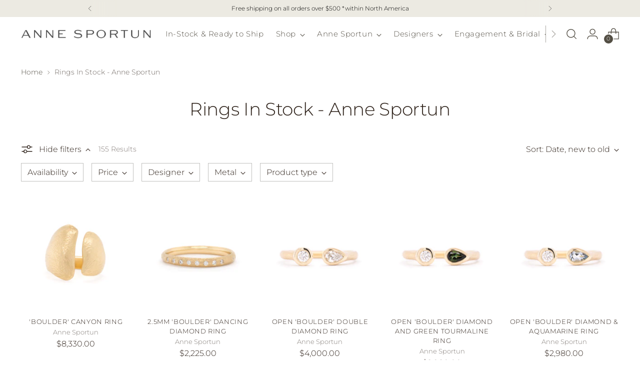

--- FILE ---
content_type: text/html; charset=utf-8
request_url: https://www.annesportun.com/collections/rings-in-stock?page=2
body_size: 75724
content:
<!doctype html>

<!--
  ___                 ___           ___           ___
       /  /\                     /__/\         /  /\         /  /\
      /  /:/_                    \  \:\       /  /:/        /  /::\
     /  /:/ /\  ___     ___       \  \:\     /  /:/        /  /:/\:\
    /  /:/ /:/ /__/\   /  /\  ___  \  \:\   /  /:/  ___   /  /:/  \:\
   /__/:/ /:/  \  \:\ /  /:/ /__/\  \__\:\ /__/:/  /  /\ /__/:/ \__\:\
   \  \:\/:/    \  \:\  /:/  \  \:\ /  /:/ \  \:\ /  /:/ \  \:\ /  /:/
    \  \::/      \  \:\/:/    \  \:\  /:/   \  \:\  /:/   \  \:\  /:/
     \  \:\       \  \::/      \  \:\/:/     \  \:\/:/     \  \:\/:/
      \  \:\       \__\/        \  \::/       \  \::/       \  \::/
       \__\/                     \__\/         \__\/         \__\/

  --------------------------------------------------------------------
  #  Stiletto v5.1.0
  #  Documentation: https://help.fluorescent.co/v/stiletto
  #  Purchase: https://themes.shopify.com/themes/stiletto/
  #  A product by Fluorescent: https://fluorescent.co/
  --------------------------------------------------------------------
-->

<html class="no-js" lang="en" style="--announcement-height: 1px;">
  <head><!--Content in content_for_header -->
<!--LayoutHub-Embed--><link rel="stylesheet" href="https://fonts.googleapis.com/css?display=swap&family=Poppins:100,200,300,400,500,600,700,800,900&display=swap" /><link rel="stylesheet" type="text/css" href="[data-uri]" media="all">
<!--/LayoutHub-Embed--><meta charset="UTF-8">
    <meta http-equiv="X-UA-Compatible" content="IE=edge,chrome=1">
    <meta name="viewport" content="width=device-width,initial-scale=1">
    




  <meta name="description" content="Skip the 4-6 week turnaround time by shopping what&#39;s in stock! All in stock items can ship out for overnight delivery within 4 business days (within North America).  *Please note not all variants (colors / sizes) are in stock. Those with inventory will list the quantity available. If quantity is not listed it will be p">



    <link rel="canonical" href="https://www.annesportun.com/collections/rings-in-stock?page=2">
    <link rel="preconnect" href="https://cdn.shopify.com" crossorigin><link rel="shortcut icon" href="//www.annesportun.com/cdn/shop/files/ANNE_SPORTUN_-_NEW_FONT_LOGO_INITIALS_3220000e-c5c6-4f77-be98-c99a252ced5e.png?crop=center&height=32&v=1727976983&width=32" type="image/png"><title>Rings In Stock - Anne Sportun
&ndash; Page 2
&ndash; Anne Sportun Fine Jewellery</title>

    





  




<meta property="og:url" content="https://www.annesportun.com/collections/rings-in-stock?page=2">
<meta property="og:site_name" content="Anne Sportun Fine Jewellery">
<meta property="og:type" content="website">
<meta property="og:title" content="Rings In Stock - Anne Sportun">
<meta property="og:description" content="Skip the 4-6 week turnaround time by shopping what&amp;#39;s in stock! All in stock items can ship out for overnight delivery within 4 business days (within North America).  *Please note not all variants (colors / sizes) are in stock. Those with inventory will list the quantity available. If quantity is not listed it will be p">
<meta property="og:image" content="http://www.annesportun.com/cdn/shop/collections/1_DSC_4847.jpg?v=1607462854">
<meta property="og:image:secure_url" content="https://www.annesportun.com/cdn/shop/collections/1_DSC_4847.jpg?v=1607462854">



<meta name="twitter:title" content="Rings In Stock - Anne Sportun">
<meta name="twitter:description" content="Skip the 4-6 week turnaround time by shopping what&amp;#39;s in stock! All in stock items can ship out for overnight delivery within 4 business days (within North America).  *Please note not all variants (colors / sizes) are in stock. Those with inventory will list the quantity available. If quantity is not listed it will be p">
<meta name="twitter:card" content="summary_large_image">
<meta name="twitter:image" content="https://www.annesportun.com/cdn/shop/collections/1_DSC_4847.jpg?v=1607462854">
<meta name="twitter:image:width" content="480">
<meta name="twitter:image:height" content="480">


    <script>
  console.log('Stiletto v5.1.0 by Fluorescent');

  document.documentElement.className = document.documentElement.className.replace('no-js', '');
  if (window.matchMedia(`(prefers-reduced-motion: reduce)`) === true || window.matchMedia(`(prefers-reduced-motion: reduce)`).matches === true) {
    document.documentElement.classList.add('prefers-reduced-motion');
  } else {
    document.documentElement.classList.add('do-anim');
  }

  window.theme = {
    version: 'v5.1.0',
    themeName: 'Stiletto',
    moneyFormat: "${{amount}}",
    strings: {
      name: "Anne Sportun Fine Jewellery",
      accessibility: {
        play_video: "Play",
        pause_video: "Pause",
        range_lower: "Lower",
        range_upper: "Upper"
      },
      product: {
        no_shipping_rates: "Shipping rate unavailable",
        country_placeholder: "Country\/Region",
        review: "Write a review"
      },
      products: {
        product: {
          unavailable: "Unavailable",
          unitPrice: "Unit price",
          unitPriceSeparator: "per",
          sku: "SKU"
        }
      },
      cart: {
        editCartNote: "Edit order notes",
        addCartNote: "Add order notes",
        quantityError: "You have the maximum number of this product in your cart"
      },
      pagination: {
        viewing: "You’re viewing {{ of }} of {{ total }}",
        products: "products",
        results: "results"
      }
    },
    routes: {
      root: "/",
      cart: {
        base: "/cart",
        add: "/cart/add",
        change: "/cart/change",
        update: "/cart/update",
        clear: "/cart/clear",
        // Manual routes until Shopify adds support
        shipping: "/cart/shipping_rates",
      },
      // Manual routes until Shopify adds support
      products: "/products",
      productRecommendations: "/recommendations/products",
      predictive_search_url: '/search/suggest',
    },
    icons: {
      chevron: "\u003cspan class=\"icon icon-new icon-chevron \"\u003e\n  \u003csvg viewBox=\"0 0 24 24\" fill=\"none\" xmlns=\"http:\/\/www.w3.org\/2000\/svg\"\u003e\u003cpath d=\"M1.875 7.438 12 17.563 22.125 7.438\" stroke=\"currentColor\" stroke-width=\"2\"\/\u003e\u003c\/svg\u003e\n\u003c\/span\u003e\n",
      close: "\u003cspan class=\"icon icon-new icon-close \"\u003e\n  \u003csvg viewBox=\"0 0 24 24\" fill=\"none\" xmlns=\"http:\/\/www.w3.org\/2000\/svg\"\u003e\u003cpath d=\"M2.66 1.34 2 .68.68 2l.66.66 1.32-1.32zm18.68 21.32.66.66L23.32 22l-.66-.66-1.32 1.32zm1.32-20 .66-.66L22 .68l-.66.66 1.32 1.32zM1.34 21.34.68 22 2 23.32l.66-.66-1.32-1.32zm0-18.68 10 10 1.32-1.32-10-10-1.32 1.32zm11.32 10 10-10-1.32-1.32-10 10 1.32 1.32zm-1.32-1.32-10 10 1.32 1.32 10-10-1.32-1.32zm0 1.32 10 10 1.32-1.32-10-10-1.32 1.32z\" fill=\"currentColor\"\/\u003e\u003c\/svg\u003e\n\u003c\/span\u003e\n",
      zoom: "\u003cspan class=\"icon icon-new icon-zoom \"\u003e\n  \u003csvg viewBox=\"0 0 24 24\" fill=\"none\" xmlns=\"http:\/\/www.w3.org\/2000\/svg\"\u003e\u003cpath d=\"M10.3,19.71c5.21,0,9.44-4.23,9.44-9.44S15.51,.83,10.3,.83,.86,5.05,.86,10.27s4.23,9.44,9.44,9.44Z\" fill=\"none\" stroke=\"currentColor\" stroke-linecap=\"round\" stroke-miterlimit=\"10\" stroke-width=\"1.63\"\/\u003e\n        \u003cpath d=\"M5.05,10.27H15.54\" fill=\"none\" stroke=\"currentColor\" stroke-miterlimit=\"10\" stroke-width=\"1.63\"\/\u003e\n        \u003cpath class=\"cross-up\" d=\"M10.3,5.02V15.51\" fill=\"none\" stroke=\"currentColor\" stroke-miterlimit=\"10\" stroke-width=\"1.63\"\/\u003e\n        \u003cpath d=\"M16.92,16.9l6.49,6.49\" fill=\"none\" stroke=\"currentColor\" stroke-miterlimit=\"10\" stroke-width=\"1.63\"\/\u003e\u003c\/svg\u003e\n\u003c\/span\u003e\n"
    },
    coreData: {
      n: "Stiletto",
      v: "v5.1.0",
    }
  }

  window.theme.searchableFields = "product_type,title,variants.title,vendor";

  
</script>

    <style>
  @font-face {
  font-family: "Crimson Pro";
  font-weight: 300;
  font-style: normal;
  font-display: swap;
  src: url("//www.annesportun.com/cdn/fonts/crimson_pro/crimsonpro_n3.bf46e96b41921435f37dbdcc7742aaff2739afd5.woff2") format("woff2"),
       url("//www.annesportun.com/cdn/fonts/crimson_pro/crimsonpro_n3.047f94117903d0e302b3601478ed098841e8ebba.woff") format("woff");
}

  @font-face {
  font-family: Montserrat;
  font-weight: 300;
  font-style: normal;
  font-display: swap;
  src: url("//www.annesportun.com/cdn/fonts/montserrat/montserrat_n3.29e699231893fd243e1620595067294bb067ba2a.woff2") format("woff2"),
       url("//www.annesportun.com/cdn/fonts/montserrat/montserrat_n3.64ed56f012a53c08a49d49bd7e0c8d2f46119150.woff") format("woff");
}

  
  @font-face {
  font-family: Montserrat;
  font-weight: 300;
  font-style: normal;
  font-display: swap;
  src: url("//www.annesportun.com/cdn/fonts/montserrat/montserrat_n3.29e699231893fd243e1620595067294bb067ba2a.woff2") format("woff2"),
       url("//www.annesportun.com/cdn/fonts/montserrat/montserrat_n3.64ed56f012a53c08a49d49bd7e0c8d2f46119150.woff") format("woff");
}

  @font-face {
  font-family: Montserrat;
  font-weight: 600;
  font-style: normal;
  font-display: swap;
  src: url("//www.annesportun.com/cdn/fonts/montserrat/montserrat_n6.1326b3e84230700ef15b3a29fb520639977513e0.woff2") format("woff2"),
       url("//www.annesportun.com/cdn/fonts/montserrat/montserrat_n6.652f051080eb14192330daceed8cd53dfdc5ead9.woff") format("woff");
}

  @font-face {
  font-family: Montserrat;
  font-weight: 300;
  font-style: italic;
  font-display: swap;
  src: url("//www.annesportun.com/cdn/fonts/montserrat/montserrat_i3.9cfee8ab0b9b229ed9a7652dff7d786e45a01df2.woff2") format("woff2"),
       url("//www.annesportun.com/cdn/fonts/montserrat/montserrat_i3.68df04ba4494b4612ed6f9bf46b6c06246fa2fa4.woff") format("woff");
}

  @font-face {
  font-family: Montserrat;
  font-weight: 600;
  font-style: italic;
  font-display: swap;
  src: url("//www.annesportun.com/cdn/fonts/montserrat/montserrat_i6.e90155dd2f004112a61c0322d66d1f59dadfa84b.woff2") format("woff2"),
       url("//www.annesportun.com/cdn/fonts/montserrat/montserrat_i6.41470518d8e9d7f1bcdd29a447c2397e5393943f.woff") format("woff");
}


  :root {
    --color-text: #2e221a;
    --color-text-8-percent: rgba(46, 34, 26, 0.08);  
    --color-text-alpha: rgba(46, 34, 26, 0.35);
    --color-text-meta: rgba(46, 34, 26, 0.6);
    --color-text-link: #534e44;
    --color-text-error: #D02F2E;
    --color-text-success: #478947;

    --color-background: #ffffff;
    --color-background-semi-transparent-80: rgba(255, 255, 255, 0.8);
    --color-background-semi-transparent-90: rgba(255, 255, 255, 0.9);

    --color-background-transparent: rgba(255, 255, 255, 0);
    --color-border: #c1c0be;
    --color-border-meta: rgba(193, 192, 190, 0.6);
    --color-overlay: rgba(0, 0, 0, 0.7);

    --color-background-meta: #f5f5f5;
    --color-background-meta-alpha: rgba(245, 245, 245, 0.6);
    --color-background-darker-meta: #e8e8e8;
    --color-background-darker-meta-alpha: rgba(232, 232, 232, 0.6);
    --color-background-placeholder: #e8e8e8;
    --color-background-placeholder-lighter: #f0f0f0;
    --color-foreground-placeholder: rgba(46, 34, 26, 0.4);

    --color-border-input: #c1c0be;
    --color-border-input-alpha: rgba(193, 192, 190, 0.25);
    --color-text-input: #2e221a;
    --color-text-input-alpha: rgba(46, 34, 26, 0.04);

    --color-text-button: #ffffff;

    --color-background-button: #534e44;
    --color-background-button-alpha: rgba(83, 78, 68, 0.6);
    --color-background-outline-button-alpha: rgba(83, 78, 68, 0.1);
    --color-background-button-hover: #1b1916;

    --color-icon: rgba(46, 34, 26, 0.4);
    --color-icon-darker: rgba(46, 34, 26, 0.6);

    --color-text-sale-badge: #785f2c;
    --color-background-sold-badge: #ffffff;
    --color-text-sold-badge: #534e44;

    --color-text-header: #534e44;
    --color-text-header-half-transparent: rgba(83, 78, 68, 0.5);

    --color-background-header: #ffffff;
    --color-background-header-transparent: rgba(255, 255, 255, 0);
    --color-icon-header: #534e44;
    --color-shadow-header: rgba(0, 0, 0, 0.15);

    --color-background-footer: #413125;
    --color-text-footer: #ffffff;
    --color-text-footer-subdued: rgba(255, 255, 255, 0.7);

    --color-products-sale-price: #584a2d;
    --color-products-rating-star: #534e44;

    --color-products-stock-good: #a3c4a5;
    --color-products-stock-medium: #a79b8f;
    --color-products-stock-bad: #534e44;
    --color-products-stock-bad: #534e44;

    --font-logo: "Crimson Pro", serif;
    --font-logo-weight: 300;
    --font-logo-style: normal;
    --logo-text-transform: none;
    --logo-letter-spacing: 0.0em;

    --font-heading: Montserrat, sans-serif;
    --font-heading-weight: 300;
    --font-heading-style: normal;
    --font-heading-text-transform: none;
    --font-heading-base-letter-spacing: -0.01em;
    --font-heading-base-size: 36px;

    --font-body: Montserrat, sans-serif;
    --font-body-weight: 300;
    --font-body-style: normal;
    --font-body-italic: italic;
    --font-body-bold-weight: 600;
    --font-body-base-letter-spacing: 0.0em;
    --font-body-base-size: 16px;

    /* Typography */
    --line-height-heading: 1.1;
    --line-height-subheading: 1.33;
    --line-height-body: 1.5;

    --logo-font-size: 
clamp(1.8375rem, 1.5111878453038674rem + 1.3922651933701657vw, 2.625rem)
;

    --font-size-navigation-base: 15px;
    --font-navigation-base-letter-spacing: 0.04em;
    --font-navigation-base-text-transform: none;

    --font-size-heading-display-1: 
clamp(2.86875rem, 2.658977900552486rem + 0.8950276243093922vw, 3.375rem)
;
    --font-size-heading-display-2: 
clamp(2.5493625rem, 2.3629450276243094rem + 0.7953812154696132vw, 2.99925rem)
;
    --font-size-heading-display-3: 
clamp(2.2311225rem, 2.0679757458563537rem + 0.696092817679558vw, 2.62485rem)
;
    --font-size-heading-1-base: 
clamp(1.9125rem, 1.7726519337016575rem + 0.5966850828729281vw, 2.25rem)
;
    --font-size-heading-2-base: 
clamp(1.6734375rem, 1.5510704419889503rem + 0.5220994475138121vw, 1.96875rem)
;
    --font-size-heading-3-base: 
clamp(1.434375rem, 1.329488950276243rem + 0.4475138121546961vw, 1.6875rem)
;
    --font-size-heading-4-base: 
clamp(1.1149875rem, 1.0334560773480663rem + 0.3478674033149171vw, 1.31175rem)
;
    --font-size-heading-5-base: 
clamp(0.95625rem, 0.8863259668508288rem + 0.29834254143646405vw, 1.125rem)
;
    --font-size-heading-6-base: 
clamp(0.7956rem, 0.7374232044198895rem + 0.24822099447513812vw, 0.936rem)
;
    --font-size-body-400: 
clamp(1.5827rem, 1.5481834254143647rem + 0.1472707182320442vw, 1.666rem)
;
    --font-size-body-350: 
clamp(1.47725rem, 1.4450331491712707rem + 0.1374585635359116vw, 1.555rem)
;
    --font-size-body-300: 
clamp(1.3718rem, 1.3418828729281769rem + 0.127646408839779vw, 1.444rem)
;
    --font-size-body-250: 
clamp(1.26635rem, 1.2387325966850828rem + 0.1178342541436464vw, 1.333rem)
;
    --font-size-body-200: 
clamp(1.1609rem, 1.135582320441989rem + 0.1080220994475138vw, 1.222rem)
;
    --font-size-body-150: 
clamp(1.05545rem, 1.032432044198895rem + 0.09820994475138121vw, 1.111rem)
;
    --font-size-body-100: 
clamp(0.95rem, 0.9292817679558011rem + 0.08839779005524862vw, 1.0rem)
;
    --font-size-body-75: 
clamp(0.8436rem, 0.8252022099447514rem + 0.07849723756906077vw, 0.888rem)
;
    --font-size-body-60: 
clamp(0.78109rem, 0.7640554696132597rem + 0.07268066298342542vw, 0.8222rem)
;
    --font-size-body-50: 
clamp(0.73815rem, 0.7220519337016574rem + 0.06868508287292817vw, 0.777rem)
;
    --font-size-body-25: 
clamp(0.6859rem, 0.6709414364640884rem + 0.0638232044198895vw, 0.722rem)
;
    --font-size-body-20: 
clamp(0.6327rem, 0.6189016574585635rem + 0.05887292817679558vw, 0.666rem)
;

    /* Buttons */
    
      --button-padding-multiplier: 1;
      --font-size-button: var(--font-size-body-50);
      --font-size-button-x-small: var(--font-size-body-25);
    

    --font-button-text-transform: uppercase;
    --button-letter-spacing: 0.05em;
    --line-height-button: 1.45;

    /* Product badges */
    
      --font-size-product-badge: var(--font-size-body-20);
    

    --font-product-badge-text-transform: uppercase;

    /* Product listing titles */
    
      --font-size-listing-title: var(--font-size-body-60);
    

    --font-product-listing-title-text-transform: uppercase;
    --font-product-listing-title-base-letter-spacing: 0.05em;

    /* Shopify pay specific */
    --payment-terms-background-color: #f5f5f5;
  }

  @supports not (font-size: clamp(10px, 3.3vw, 20px)) {
    :root {
      --logo-font-size: 
2.23125rem
;
      --font-size-heading-display-1: 
3.121875rem
;
      --font-size-heading-display-2: 
2.77430625rem
;
      --font-size-heading-display-3: 
2.42798625rem
;
      --font-size-heading-1-base: 
2.08125rem
;
      --font-size-heading-2-base: 
1.82109375rem
;
      --font-size-heading-3-base: 
1.5609375rem
;
      --font-size-heading-4-base: 
1.21336875rem
;
      --font-size-heading-5-base: 
1.040625rem
;
      --font-size-heading-6-base: 
0.8658rem
;
      --font-size-body-400: 
1.62435rem
;
      --font-size-body-350: 
1.516125rem
;
      --font-size-body-300: 
1.4079rem
;
      --font-size-body-250: 
1.299675rem
;
      --font-size-body-200: 
1.19145rem
;
      --font-size-body-150: 
1.083225rem
;
      --font-size-body-100: 
0.975rem
;
      --font-size-body-75: 
0.8658rem
;
      --font-size-body-60: 
0.801645rem
;
      --font-size-body-50: 
0.757575rem
;
      --font-size-body-25: 
0.70395rem
;
      --font-size-body-20: 
0.64935rem
;
    }
  }.product-badge[data-handle="custom"]{
        color: #584a2d;
      }
    
.product-badge[data-handle="one-of-a-kind"]{
        color: #7e6b45;
      }
    
.product-badge[data-handle="new"]{
        color: #000000;
      }
    
.product-badge[data-handle="almost-gone"],.product-badge[data-handle="clearance"]{
        color: #D50000;
      }
    
</style>

<script>
  flu = window.flu || {};
  flu.chunks = {
    photoswipe: "//www.annesportun.com/cdn/shop/t/54/assets/photoswipe-chunk.js?v=18659099751219271031757999359",
    swiper: "//www.annesportun.com/cdn/shop/t/54/assets/swiper-chunk.js?v=73725226959832986321757999359",
    nouislider: "//www.annesportun.com/cdn/shop/t/54/assets/nouislider-chunk.js?v=131351027671466727271757999359",
    polyfillInert: "//www.annesportun.com/cdn/shop/t/54/assets/polyfill-inert-chunk.js?v=9775187524458939151757999359",
    polyfillResizeObserver: "//www.annesportun.com/cdn/shop/t/54/assets/polyfill-resize-observer-chunk.js?12866",
  };
</script>





  <script type="module" src="//www.annesportun.com/cdn/shop/t/54/assets/theme.min.js?v=101655502634054182281760450890"></script>










<script defer>
  var defineVH = function () {
    document.documentElement.style.setProperty('--vh', window.innerHeight * 0.01 + 'px');
  };
  window.addEventListener('resize', defineVH);
  window.addEventListener('orientationchange', defineVH);
  defineVH();
</script>

<link href="//www.annesportun.com/cdn/shop/t/54/assets/theme.css?v=34197611449075131721757999359" rel="stylesheet" type="text/css" media="all" />


<script>window.performance && window.performance.mark && window.performance.mark('shopify.content_for_header.start');</script><meta id="shopify-digital-wallet" name="shopify-digital-wallet" content="/24681021517/digital_wallets/dialog">
<meta name="shopify-checkout-api-token" content="ce79bff3e7b7f5d540d0605159ad3043">
<link rel="alternate" type="application/atom+xml" title="Feed" href="/collections/rings-in-stock.atom" />
<link rel="prev" href="/collections/rings-in-stock?page=1">
<link rel="next" href="/collections/rings-in-stock?page=3">
<link rel="alternate" type="application/json+oembed" href="https://www.annesportun.com/collections/rings-in-stock.oembed?page=2">
<script async="async" src="/checkouts/internal/preloads.js?locale=en-CA"></script>
<link rel="preconnect" href="https://shop.app" crossorigin="anonymous">
<script async="async" src="https://shop.app/checkouts/internal/preloads.js?locale=en-CA&shop_id=24681021517" crossorigin="anonymous"></script>
<script id="apple-pay-shop-capabilities" type="application/json">{"shopId":24681021517,"countryCode":"CA","currencyCode":"CAD","merchantCapabilities":["supports3DS"],"merchantId":"gid:\/\/shopify\/Shop\/24681021517","merchantName":"Anne Sportun Fine Jewellery","requiredBillingContactFields":["postalAddress","email","phone"],"requiredShippingContactFields":["postalAddress","email","phone"],"shippingType":"shipping","supportedNetworks":["visa","masterCard","discover","interac"],"total":{"type":"pending","label":"Anne Sportun Fine Jewellery","amount":"1.00"},"shopifyPaymentsEnabled":true,"supportsSubscriptions":true}</script>
<script id="shopify-features" type="application/json">{"accessToken":"ce79bff3e7b7f5d540d0605159ad3043","betas":["rich-media-storefront-analytics"],"domain":"www.annesportun.com","predictiveSearch":true,"shopId":24681021517,"locale":"en"}</script>
<script>var Shopify = Shopify || {};
Shopify.shop = "anne-sportun-jewellery.myshopify.com";
Shopify.locale = "en";
Shopify.currency = {"active":"CAD","rate":"1.0"};
Shopify.country = "CA";
Shopify.theme = {"name":"New Version :OOOO WPD November 25, 2025","id":154496598264,"schema_name":"Stiletto","schema_version":"5.1.0","theme_store_id":1621,"role":"main"};
Shopify.theme.handle = "null";
Shopify.theme.style = {"id":null,"handle":null};
Shopify.cdnHost = "www.annesportun.com/cdn";
Shopify.routes = Shopify.routes || {};
Shopify.routes.root = "/";</script>
<script type="module">!function(o){(o.Shopify=o.Shopify||{}).modules=!0}(window);</script>
<script>!function(o){function n(){var o=[];function n(){o.push(Array.prototype.slice.apply(arguments))}return n.q=o,n}var t=o.Shopify=o.Shopify||{};t.loadFeatures=n(),t.autoloadFeatures=n()}(window);</script>
<script>
  window.ShopifyPay = window.ShopifyPay || {};
  window.ShopifyPay.apiHost = "shop.app\/pay";
  window.ShopifyPay.redirectState = null;
</script>
<script id="shop-js-analytics" type="application/json">{"pageType":"collection"}</script>
<script defer="defer" async type="module" src="//www.annesportun.com/cdn/shopifycloud/shop-js/modules/v2/client.init-shop-cart-sync_C5BV16lS.en.esm.js"></script>
<script defer="defer" async type="module" src="//www.annesportun.com/cdn/shopifycloud/shop-js/modules/v2/chunk.common_CygWptCX.esm.js"></script>
<script type="module">
  await import("//www.annesportun.com/cdn/shopifycloud/shop-js/modules/v2/client.init-shop-cart-sync_C5BV16lS.en.esm.js");
await import("//www.annesportun.com/cdn/shopifycloud/shop-js/modules/v2/chunk.common_CygWptCX.esm.js");

  window.Shopify.SignInWithShop?.initShopCartSync?.({"fedCMEnabled":true,"windoidEnabled":true});

</script>
<script>
  window.Shopify = window.Shopify || {};
  if (!window.Shopify.featureAssets) window.Shopify.featureAssets = {};
  window.Shopify.featureAssets['shop-js'] = {"shop-cart-sync":["modules/v2/client.shop-cart-sync_ZFArdW7E.en.esm.js","modules/v2/chunk.common_CygWptCX.esm.js"],"init-fed-cm":["modules/v2/client.init-fed-cm_CmiC4vf6.en.esm.js","modules/v2/chunk.common_CygWptCX.esm.js"],"shop-button":["modules/v2/client.shop-button_tlx5R9nI.en.esm.js","modules/v2/chunk.common_CygWptCX.esm.js"],"shop-cash-offers":["modules/v2/client.shop-cash-offers_DOA2yAJr.en.esm.js","modules/v2/chunk.common_CygWptCX.esm.js","modules/v2/chunk.modal_D71HUcav.esm.js"],"init-windoid":["modules/v2/client.init-windoid_sURxWdc1.en.esm.js","modules/v2/chunk.common_CygWptCX.esm.js"],"shop-toast-manager":["modules/v2/client.shop-toast-manager_ClPi3nE9.en.esm.js","modules/v2/chunk.common_CygWptCX.esm.js"],"init-shop-email-lookup-coordinator":["modules/v2/client.init-shop-email-lookup-coordinator_B8hsDcYM.en.esm.js","modules/v2/chunk.common_CygWptCX.esm.js"],"init-shop-cart-sync":["modules/v2/client.init-shop-cart-sync_C5BV16lS.en.esm.js","modules/v2/chunk.common_CygWptCX.esm.js"],"avatar":["modules/v2/client.avatar_BTnouDA3.en.esm.js"],"pay-button":["modules/v2/client.pay-button_FdsNuTd3.en.esm.js","modules/v2/chunk.common_CygWptCX.esm.js"],"init-customer-accounts":["modules/v2/client.init-customer-accounts_DxDtT_ad.en.esm.js","modules/v2/client.shop-login-button_C5VAVYt1.en.esm.js","modules/v2/chunk.common_CygWptCX.esm.js","modules/v2/chunk.modal_D71HUcav.esm.js"],"init-shop-for-new-customer-accounts":["modules/v2/client.init-shop-for-new-customer-accounts_ChsxoAhi.en.esm.js","modules/v2/client.shop-login-button_C5VAVYt1.en.esm.js","modules/v2/chunk.common_CygWptCX.esm.js","modules/v2/chunk.modal_D71HUcav.esm.js"],"shop-login-button":["modules/v2/client.shop-login-button_C5VAVYt1.en.esm.js","modules/v2/chunk.common_CygWptCX.esm.js","modules/v2/chunk.modal_D71HUcav.esm.js"],"init-customer-accounts-sign-up":["modules/v2/client.init-customer-accounts-sign-up_CPSyQ0Tj.en.esm.js","modules/v2/client.shop-login-button_C5VAVYt1.en.esm.js","modules/v2/chunk.common_CygWptCX.esm.js","modules/v2/chunk.modal_D71HUcav.esm.js"],"shop-follow-button":["modules/v2/client.shop-follow-button_Cva4Ekp9.en.esm.js","modules/v2/chunk.common_CygWptCX.esm.js","modules/v2/chunk.modal_D71HUcav.esm.js"],"checkout-modal":["modules/v2/client.checkout-modal_BPM8l0SH.en.esm.js","modules/v2/chunk.common_CygWptCX.esm.js","modules/v2/chunk.modal_D71HUcav.esm.js"],"lead-capture":["modules/v2/client.lead-capture_Bi8yE_yS.en.esm.js","modules/v2/chunk.common_CygWptCX.esm.js","modules/v2/chunk.modal_D71HUcav.esm.js"],"shop-login":["modules/v2/client.shop-login_D6lNrXab.en.esm.js","modules/v2/chunk.common_CygWptCX.esm.js","modules/v2/chunk.modal_D71HUcav.esm.js"],"payment-terms":["modules/v2/client.payment-terms_CZxnsJam.en.esm.js","modules/v2/chunk.common_CygWptCX.esm.js","modules/v2/chunk.modal_D71HUcav.esm.js"]};
</script>
<script>(function() {
  var isLoaded = false;
  function asyncLoad() {
    if (isLoaded) return;
    isLoaded = true;
    var urls = ["https:\/\/app.layouthub.com\/shopify\/layouthub.js?shop=anne-sportun-jewellery.myshopify.com","https:\/\/dropahint.love\/js\/script.js?shop=anne-sportun-jewellery.myshopify.com","https:\/\/static.klaviyo.com\/onsite\/js\/klaviyo.js?company_id=PDqbif\u0026shop=anne-sportun-jewellery.myshopify.com","https:\/\/fonts.wehateonions.com\/assets\/framework\/functions\/script-tags\/st.js?shop=anne-sportun-jewellery.myshopify.com","https:\/\/cdn.nfcube.com\/instafeed-fbe7e9176eeccf377af4e58a910b908b.js?shop=anne-sportun-jewellery.myshopify.com","\/\/backinstock.useamp.com\/widget\/54964_1767158128.js?category=bis\u0026v=6\u0026shop=anne-sportun-jewellery.myshopify.com"];
    for (var i = 0; i < urls.length; i++) {
      var s = document.createElement('script');
      s.type = 'text/javascript';
      s.async = true;
      s.src = urls[i];
      var x = document.getElementsByTagName('script')[0];
      x.parentNode.insertBefore(s, x);
    }
  };
  if(window.attachEvent) {
    window.attachEvent('onload', asyncLoad);
  } else {
    window.addEventListener('load', asyncLoad, false);
  }
})();</script>
<script id="__st">var __st={"a":24681021517,"offset":-18000,"reqid":"14ccdaa2-63a1-4854-8b72-35c246fb27fa-1768752147","pageurl":"www.annesportun.com\/collections\/rings-in-stock?page=2","u":"679628dc3fa4","p":"collection","rtyp":"collection","rid":163294576717};</script>
<script>window.ShopifyPaypalV4VisibilityTracking = true;</script>
<script id="captcha-bootstrap">!function(){'use strict';const t='contact',e='account',n='new_comment',o=[[t,t],['blogs',n],['comments',n],[t,'customer']],c=[[e,'customer_login'],[e,'guest_login'],[e,'recover_customer_password'],[e,'create_customer']],r=t=>t.map((([t,e])=>`form[action*='/${t}']:not([data-nocaptcha='true']) input[name='form_type'][value='${e}']`)).join(','),a=t=>()=>t?[...document.querySelectorAll(t)].map((t=>t.form)):[];function s(){const t=[...o],e=r(t);return a(e)}const i='password',u='form_key',d=['recaptcha-v3-token','g-recaptcha-response','h-captcha-response',i],f=()=>{try{return window.sessionStorage}catch{return}},m='__shopify_v',_=t=>t.elements[u];function p(t,e,n=!1){try{const o=window.sessionStorage,c=JSON.parse(o.getItem(e)),{data:r}=function(t){const{data:e,action:n}=t;return t[m]||n?{data:e,action:n}:{data:t,action:n}}(c);for(const[e,n]of Object.entries(r))t.elements[e]&&(t.elements[e].value=n);n&&o.removeItem(e)}catch(o){console.error('form repopulation failed',{error:o})}}const l='form_type',E='cptcha';function T(t){t.dataset[E]=!0}const w=window,h=w.document,L='Shopify',v='ce_forms',y='captcha';let A=!1;((t,e)=>{const n=(g='f06e6c50-85a8-45c8-87d0-21a2b65856fe',I='https://cdn.shopify.com/shopifycloud/storefront-forms-hcaptcha/ce_storefront_forms_captcha_hcaptcha.v1.5.2.iife.js',D={infoText:'Protected by hCaptcha',privacyText:'Privacy',termsText:'Terms'},(t,e,n)=>{const o=w[L][v],c=o.bindForm;if(c)return c(t,g,e,D).then(n);var r;o.q.push([[t,g,e,D],n]),r=I,A||(h.body.append(Object.assign(h.createElement('script'),{id:'captcha-provider',async:!0,src:r})),A=!0)});var g,I,D;w[L]=w[L]||{},w[L][v]=w[L][v]||{},w[L][v].q=[],w[L][y]=w[L][y]||{},w[L][y].protect=function(t,e){n(t,void 0,e),T(t)},Object.freeze(w[L][y]),function(t,e,n,w,h,L){const[v,y,A,g]=function(t,e,n){const i=e?o:[],u=t?c:[],d=[...i,...u],f=r(d),m=r(i),_=r(d.filter((([t,e])=>n.includes(e))));return[a(f),a(m),a(_),s()]}(w,h,L),I=t=>{const e=t.target;return e instanceof HTMLFormElement?e:e&&e.form},D=t=>v().includes(t);t.addEventListener('submit',(t=>{const e=I(t);if(!e)return;const n=D(e)&&!e.dataset.hcaptchaBound&&!e.dataset.recaptchaBound,o=_(e),c=g().includes(e)&&(!o||!o.value);(n||c)&&t.preventDefault(),c&&!n&&(function(t){try{if(!f())return;!function(t){const e=f();if(!e)return;const n=_(t);if(!n)return;const o=n.value;o&&e.removeItem(o)}(t);const e=Array.from(Array(32),(()=>Math.random().toString(36)[2])).join('');!function(t,e){_(t)||t.append(Object.assign(document.createElement('input'),{type:'hidden',name:u})),t.elements[u].value=e}(t,e),function(t,e){const n=f();if(!n)return;const o=[...t.querySelectorAll(`input[type='${i}']`)].map((({name:t})=>t)),c=[...d,...o],r={};for(const[a,s]of new FormData(t).entries())c.includes(a)||(r[a]=s);n.setItem(e,JSON.stringify({[m]:1,action:t.action,data:r}))}(t,e)}catch(e){console.error('failed to persist form',e)}}(e),e.submit())}));const S=(t,e)=>{t&&!t.dataset[E]&&(n(t,e.some((e=>e===t))),T(t))};for(const o of['focusin','change'])t.addEventListener(o,(t=>{const e=I(t);D(e)&&S(e,y())}));const B=e.get('form_key'),M=e.get(l),P=B&&M;t.addEventListener('DOMContentLoaded',(()=>{const t=y();if(P)for(const e of t)e.elements[l].value===M&&p(e,B);[...new Set([...A(),...v().filter((t=>'true'===t.dataset.shopifyCaptcha))])].forEach((e=>S(e,t)))}))}(h,new URLSearchParams(w.location.search),n,t,e,['guest_login'])})(!0,!0)}();</script>
<script integrity="sha256-4kQ18oKyAcykRKYeNunJcIwy7WH5gtpwJnB7kiuLZ1E=" data-source-attribution="shopify.loadfeatures" defer="defer" src="//www.annesportun.com/cdn/shopifycloud/storefront/assets/storefront/load_feature-a0a9edcb.js" crossorigin="anonymous"></script>
<script crossorigin="anonymous" defer="defer" src="//www.annesportun.com/cdn/shopifycloud/storefront/assets/shopify_pay/storefront-65b4c6d7.js?v=20250812"></script>
<script data-source-attribution="shopify.dynamic_checkout.dynamic.init">var Shopify=Shopify||{};Shopify.PaymentButton=Shopify.PaymentButton||{isStorefrontPortableWallets:!0,init:function(){window.Shopify.PaymentButton.init=function(){};var t=document.createElement("script");t.src="https://www.annesportun.com/cdn/shopifycloud/portable-wallets/latest/portable-wallets.en.js",t.type="module",document.head.appendChild(t)}};
</script>
<script data-source-attribution="shopify.dynamic_checkout.buyer_consent">
  function portableWalletsHideBuyerConsent(e){var t=document.getElementById("shopify-buyer-consent"),n=document.getElementById("shopify-subscription-policy-button");t&&n&&(t.classList.add("hidden"),t.setAttribute("aria-hidden","true"),n.removeEventListener("click",e))}function portableWalletsShowBuyerConsent(e){var t=document.getElementById("shopify-buyer-consent"),n=document.getElementById("shopify-subscription-policy-button");t&&n&&(t.classList.remove("hidden"),t.removeAttribute("aria-hidden"),n.addEventListener("click",e))}window.Shopify?.PaymentButton&&(window.Shopify.PaymentButton.hideBuyerConsent=portableWalletsHideBuyerConsent,window.Shopify.PaymentButton.showBuyerConsent=portableWalletsShowBuyerConsent);
</script>
<script data-source-attribution="shopify.dynamic_checkout.cart.bootstrap">document.addEventListener("DOMContentLoaded",(function(){function t(){return document.querySelector("shopify-accelerated-checkout-cart, shopify-accelerated-checkout")}if(t())Shopify.PaymentButton.init();else{new MutationObserver((function(e,n){t()&&(Shopify.PaymentButton.init(),n.disconnect())})).observe(document.body,{childList:!0,subtree:!0})}}));
</script>
<link id="shopify-accelerated-checkout-styles" rel="stylesheet" media="screen" href="https://www.annesportun.com/cdn/shopifycloud/portable-wallets/latest/accelerated-checkout-backwards-compat.css" crossorigin="anonymous">
<style id="shopify-accelerated-checkout-cart">
        #shopify-buyer-consent {
  margin-top: 1em;
  display: inline-block;
  width: 100%;
}

#shopify-buyer-consent.hidden {
  display: none;
}

#shopify-subscription-policy-button {
  background: none;
  border: none;
  padding: 0;
  text-decoration: underline;
  font-size: inherit;
  cursor: pointer;
}

#shopify-subscription-policy-button::before {
  box-shadow: none;
}

      </style>

<script>window.performance && window.performance.mark && window.performance.mark('shopify.content_for_header.end');</script>

    <script src="//www.annesportun.com/cdn/shop/t/54/assets/timesact.js?v=177345884441326056051759734159" defer="defer"></script> 
    <script src="https://analytics.ahrefs.com/analytics.js" data-key="44zZ4FF2Ffjkh2KEepUJPg" async></script>
    
  <!-- BEGIN app block: shopify://apps/wsh-wholesale-pricing/blocks/app-embed/94cbfa01-7191-4bb2-bcd8-b519b9b3bd06 --><script>

  window.wpdExtensionIsProductPage = "";
;
window.wpdExtensionIsCartPage = false;

window.showCrossOutPrice = true;
window.WPDAppProxy = "/apps/wpdapp";


window.WPDMarketLocalization = "";
window.WPDMoneyFormat = "${{amount}}";


	
	

  
  
  
  
	
  
    window.is_wcp_wholesale_customer = false;
  
  window.wcp_customer = {
      email: "",
      id: "",
      tags: null,
      default_address: null,
      tax_exempt: false
    };
  window.shopPermanentDomain = "anne-sportun-jewellery.myshopify.com";
  window.wpdAPIRootUrl = "https://bdr.wholesalehelper.io/";
</script>





<!-- END app block --><link href="https://monorail-edge.shopifysvc.com" rel="dns-prefetch">
<script>(function(){if ("sendBeacon" in navigator && "performance" in window) {try {var session_token_from_headers = performance.getEntriesByType('navigation')[0].serverTiming.find(x => x.name == '_s').description;} catch {var session_token_from_headers = undefined;}var session_cookie_matches = document.cookie.match(/_shopify_s=([^;]*)/);var session_token_from_cookie = session_cookie_matches && session_cookie_matches.length === 2 ? session_cookie_matches[1] : "";var session_token = session_token_from_headers || session_token_from_cookie || "";function handle_abandonment_event(e) {var entries = performance.getEntries().filter(function(entry) {return /monorail-edge.shopifysvc.com/.test(entry.name);});if (!window.abandonment_tracked && entries.length === 0) {window.abandonment_tracked = true;var currentMs = Date.now();var navigation_start = performance.timing.navigationStart;var payload = {shop_id: 24681021517,url: window.location.href,navigation_start,duration: currentMs - navigation_start,session_token,page_type: "collection"};window.navigator.sendBeacon("https://monorail-edge.shopifysvc.com/v1/produce", JSON.stringify({schema_id: "online_store_buyer_site_abandonment/1.1",payload: payload,metadata: {event_created_at_ms: currentMs,event_sent_at_ms: currentMs}}));}}window.addEventListener('pagehide', handle_abandonment_event);}}());</script>
<script id="web-pixels-manager-setup">(function e(e,d,r,n,o){if(void 0===o&&(o={}),!Boolean(null===(a=null===(i=window.Shopify)||void 0===i?void 0:i.analytics)||void 0===a?void 0:a.replayQueue)){var i,a;window.Shopify=window.Shopify||{};var t=window.Shopify;t.analytics=t.analytics||{};var s=t.analytics;s.replayQueue=[],s.publish=function(e,d,r){return s.replayQueue.push([e,d,r]),!0};try{self.performance.mark("wpm:start")}catch(e){}var l=function(){var e={modern:/Edge?\/(1{2}[4-9]|1[2-9]\d|[2-9]\d{2}|\d{4,})\.\d+(\.\d+|)|Firefox\/(1{2}[4-9]|1[2-9]\d|[2-9]\d{2}|\d{4,})\.\d+(\.\d+|)|Chrom(ium|e)\/(9{2}|\d{3,})\.\d+(\.\d+|)|(Maci|X1{2}).+ Version\/(15\.\d+|(1[6-9]|[2-9]\d|\d{3,})\.\d+)([,.]\d+|)( \(\w+\)|)( Mobile\/\w+|) Safari\/|Chrome.+OPR\/(9{2}|\d{3,})\.\d+\.\d+|(CPU[ +]OS|iPhone[ +]OS|CPU[ +]iPhone|CPU IPhone OS|CPU iPad OS)[ +]+(15[._]\d+|(1[6-9]|[2-9]\d|\d{3,})[._]\d+)([._]\d+|)|Android:?[ /-](13[3-9]|1[4-9]\d|[2-9]\d{2}|\d{4,})(\.\d+|)(\.\d+|)|Android.+Firefox\/(13[5-9]|1[4-9]\d|[2-9]\d{2}|\d{4,})\.\d+(\.\d+|)|Android.+Chrom(ium|e)\/(13[3-9]|1[4-9]\d|[2-9]\d{2}|\d{4,})\.\d+(\.\d+|)|SamsungBrowser\/([2-9]\d|\d{3,})\.\d+/,legacy:/Edge?\/(1[6-9]|[2-9]\d|\d{3,})\.\d+(\.\d+|)|Firefox\/(5[4-9]|[6-9]\d|\d{3,})\.\d+(\.\d+|)|Chrom(ium|e)\/(5[1-9]|[6-9]\d|\d{3,})\.\d+(\.\d+|)([\d.]+$|.*Safari\/(?![\d.]+ Edge\/[\d.]+$))|(Maci|X1{2}).+ Version\/(10\.\d+|(1[1-9]|[2-9]\d|\d{3,})\.\d+)([,.]\d+|)( \(\w+\)|)( Mobile\/\w+|) Safari\/|Chrome.+OPR\/(3[89]|[4-9]\d|\d{3,})\.\d+\.\d+|(CPU[ +]OS|iPhone[ +]OS|CPU[ +]iPhone|CPU IPhone OS|CPU iPad OS)[ +]+(10[._]\d+|(1[1-9]|[2-9]\d|\d{3,})[._]\d+)([._]\d+|)|Android:?[ /-](13[3-9]|1[4-9]\d|[2-9]\d{2}|\d{4,})(\.\d+|)(\.\d+|)|Mobile Safari.+OPR\/([89]\d|\d{3,})\.\d+\.\d+|Android.+Firefox\/(13[5-9]|1[4-9]\d|[2-9]\d{2}|\d{4,})\.\d+(\.\d+|)|Android.+Chrom(ium|e)\/(13[3-9]|1[4-9]\d|[2-9]\d{2}|\d{4,})\.\d+(\.\d+|)|Android.+(UC? ?Browser|UCWEB|U3)[ /]?(15\.([5-9]|\d{2,})|(1[6-9]|[2-9]\d|\d{3,})\.\d+)\.\d+|SamsungBrowser\/(5\.\d+|([6-9]|\d{2,})\.\d+)|Android.+MQ{2}Browser\/(14(\.(9|\d{2,})|)|(1[5-9]|[2-9]\d|\d{3,})(\.\d+|))(\.\d+|)|K[Aa][Ii]OS\/(3\.\d+|([4-9]|\d{2,})\.\d+)(\.\d+|)/},d=e.modern,r=e.legacy,n=navigator.userAgent;return n.match(d)?"modern":n.match(r)?"legacy":"unknown"}(),u="modern"===l?"modern":"legacy",c=(null!=n?n:{modern:"",legacy:""})[u],f=function(e){return[e.baseUrl,"/wpm","/b",e.hashVersion,"modern"===e.buildTarget?"m":"l",".js"].join("")}({baseUrl:d,hashVersion:r,buildTarget:u}),m=function(e){var d=e.version,r=e.bundleTarget,n=e.surface,o=e.pageUrl,i=e.monorailEndpoint;return{emit:function(e){var a=e.status,t=e.errorMsg,s=(new Date).getTime(),l=JSON.stringify({metadata:{event_sent_at_ms:s},events:[{schema_id:"web_pixels_manager_load/3.1",payload:{version:d,bundle_target:r,page_url:o,status:a,surface:n,error_msg:t},metadata:{event_created_at_ms:s}}]});if(!i)return console&&console.warn&&console.warn("[Web Pixels Manager] No Monorail endpoint provided, skipping logging."),!1;try{return self.navigator.sendBeacon.bind(self.navigator)(i,l)}catch(e){}var u=new XMLHttpRequest;try{return u.open("POST",i,!0),u.setRequestHeader("Content-Type","text/plain"),u.send(l),!0}catch(e){return console&&console.warn&&console.warn("[Web Pixels Manager] Got an unhandled error while logging to Monorail."),!1}}}}({version:r,bundleTarget:l,surface:e.surface,pageUrl:self.location.href,monorailEndpoint:e.monorailEndpoint});try{o.browserTarget=l,function(e){var d=e.src,r=e.async,n=void 0===r||r,o=e.onload,i=e.onerror,a=e.sri,t=e.scriptDataAttributes,s=void 0===t?{}:t,l=document.createElement("script"),u=document.querySelector("head"),c=document.querySelector("body");if(l.async=n,l.src=d,a&&(l.integrity=a,l.crossOrigin="anonymous"),s)for(var f in s)if(Object.prototype.hasOwnProperty.call(s,f))try{l.dataset[f]=s[f]}catch(e){}if(o&&l.addEventListener("load",o),i&&l.addEventListener("error",i),u)u.appendChild(l);else{if(!c)throw new Error("Did not find a head or body element to append the script");c.appendChild(l)}}({src:f,async:!0,onload:function(){if(!function(){var e,d;return Boolean(null===(d=null===(e=window.Shopify)||void 0===e?void 0:e.analytics)||void 0===d?void 0:d.initialized)}()){var d=window.webPixelsManager.init(e)||void 0;if(d){var r=window.Shopify.analytics;r.replayQueue.forEach((function(e){var r=e[0],n=e[1],o=e[2];d.publishCustomEvent(r,n,o)})),r.replayQueue=[],r.publish=d.publishCustomEvent,r.visitor=d.visitor,r.initialized=!0}}},onerror:function(){return m.emit({status:"failed",errorMsg:"".concat(f," has failed to load")})},sri:function(e){var d=/^sha384-[A-Za-z0-9+/=]+$/;return"string"==typeof e&&d.test(e)}(c)?c:"",scriptDataAttributes:o}),m.emit({status:"loading"})}catch(e){m.emit({status:"failed",errorMsg:(null==e?void 0:e.message)||"Unknown error"})}}})({shopId: 24681021517,storefrontBaseUrl: "https://www.annesportun.com",extensionsBaseUrl: "https://extensions.shopifycdn.com/cdn/shopifycloud/web-pixels-manager",monorailEndpoint: "https://monorail-edge.shopifysvc.com/unstable/produce_batch",surface: "storefront-renderer",enabledBetaFlags: ["2dca8a86"],webPixelsConfigList: [{"id":"2047279352","configuration":"{\"webPixelName\":\"Judge.me\"}","eventPayloadVersion":"v1","runtimeContext":"STRICT","scriptVersion":"34ad157958823915625854214640f0bf","type":"APP","apiClientId":683015,"privacyPurposes":["ANALYTICS"],"dataSharingAdjustments":{"protectedCustomerApprovalScopes":["read_customer_email","read_customer_name","read_customer_personal_data","read_customer_phone"]}},{"id":"2018902264","configuration":"{\"accountID\":\"PDqbif\",\"webPixelConfig\":\"eyJlbmFibGVBZGRlZFRvQ2FydEV2ZW50cyI6IHRydWV9\"}","eventPayloadVersion":"v1","runtimeContext":"STRICT","scriptVersion":"524f6c1ee37bacdca7657a665bdca589","type":"APP","apiClientId":123074,"privacyPurposes":["ANALYTICS","MARKETING"],"dataSharingAdjustments":{"protectedCustomerApprovalScopes":["read_customer_address","read_customer_email","read_customer_name","read_customer_personal_data","read_customer_phone"]}},{"id":"503578872","configuration":"{\"config\":\"{\\\"pixel_id\\\":\\\"G-8HKHNLP3M7\\\",\\\"gtag_events\\\":[{\\\"type\\\":\\\"purchase\\\",\\\"action_label\\\":\\\"G-8HKHNLP3M7\\\"},{\\\"type\\\":\\\"page_view\\\",\\\"action_label\\\":\\\"G-8HKHNLP3M7\\\"},{\\\"type\\\":\\\"view_item\\\",\\\"action_label\\\":\\\"G-8HKHNLP3M7\\\"},{\\\"type\\\":\\\"search\\\",\\\"action_label\\\":\\\"G-8HKHNLP3M7\\\"},{\\\"type\\\":\\\"add_to_cart\\\",\\\"action_label\\\":\\\"G-8HKHNLP3M7\\\"},{\\\"type\\\":\\\"begin_checkout\\\",\\\"action_label\\\":\\\"G-8HKHNLP3M7\\\"},{\\\"type\\\":\\\"add_payment_info\\\",\\\"action_label\\\":\\\"G-8HKHNLP3M7\\\"}],\\\"enable_monitoring_mode\\\":false}\"}","eventPayloadVersion":"v1","runtimeContext":"OPEN","scriptVersion":"b2a88bafab3e21179ed38636efcd8a93","type":"APP","apiClientId":1780363,"privacyPurposes":[],"dataSharingAdjustments":{"protectedCustomerApprovalScopes":["read_customer_address","read_customer_email","read_customer_name","read_customer_personal_data","read_customer_phone"]}},{"id":"151617784","configuration":"{\"pixel_id\":\"534879473926760\",\"pixel_type\":\"facebook_pixel\",\"metaapp_system_user_token\":\"-\"}","eventPayloadVersion":"v1","runtimeContext":"OPEN","scriptVersion":"ca16bc87fe92b6042fbaa3acc2fbdaa6","type":"APP","apiClientId":2329312,"privacyPurposes":["ANALYTICS","MARKETING","SALE_OF_DATA"],"dataSharingAdjustments":{"protectedCustomerApprovalScopes":["read_customer_address","read_customer_email","read_customer_name","read_customer_personal_data","read_customer_phone"]}},{"id":"shopify-app-pixel","configuration":"{}","eventPayloadVersion":"v1","runtimeContext":"STRICT","scriptVersion":"0450","apiClientId":"shopify-pixel","type":"APP","privacyPurposes":["ANALYTICS","MARKETING"]},{"id":"shopify-custom-pixel","eventPayloadVersion":"v1","runtimeContext":"LAX","scriptVersion":"0450","apiClientId":"shopify-pixel","type":"CUSTOM","privacyPurposes":["ANALYTICS","MARKETING"]}],isMerchantRequest: false,initData: {"shop":{"name":"Anne Sportun Fine Jewellery","paymentSettings":{"currencyCode":"CAD"},"myshopifyDomain":"anne-sportun-jewellery.myshopify.com","countryCode":"CA","storefrontUrl":"https:\/\/www.annesportun.com"},"customer":null,"cart":null,"checkout":null,"productVariants":[],"purchasingCompany":null},},"https://www.annesportun.com/cdn","fcfee988w5aeb613cpc8e4bc33m6693e112",{"modern":"","legacy":""},{"shopId":"24681021517","storefrontBaseUrl":"https:\/\/www.annesportun.com","extensionBaseUrl":"https:\/\/extensions.shopifycdn.com\/cdn\/shopifycloud\/web-pixels-manager","surface":"storefront-renderer","enabledBetaFlags":"[\"2dca8a86\"]","isMerchantRequest":"false","hashVersion":"fcfee988w5aeb613cpc8e4bc33m6693e112","publish":"custom","events":"[[\"page_viewed\",{}],[\"collection_viewed\",{\"collection\":{\"id\":\"163294576717\",\"title\":\"Rings In Stock - Anne Sportun\",\"productVariants\":[{\"price\":{\"amount\":8330.0,\"currencyCode\":\"CAD\"},\"product\":{\"title\":\"'Boulder' Canyon Ring\",\"vendor\":\"Anne Sportun\",\"id\":\"8002102788344\",\"untranslatedTitle\":\"'Boulder' Canyon Ring\",\"url\":\"\/products\/boulder-canyon-gold-ring\",\"type\":\"Ring\"},\"id\":\"43842415952120\",\"image\":{\"src\":\"\/\/www.annesportun.com\/cdn\/shop\/files\/R733.png?v=1696281754\"},\"sku\":\"R733G\",\"title\":\"18k Yellow Gold \/ 7.5\",\"untranslatedTitle\":\"18k Yellow Gold \/ 7.5\"},{\"price\":{\"amount\":2225.0,\"currencyCode\":\"CAD\"},\"product\":{\"title\":\"2.5mm 'Boulder' Dancing Diamond Ring\",\"vendor\":\"Anne Sportun\",\"id\":\"8000591069432\",\"untranslatedTitle\":\"2.5mm 'Boulder' Dancing Diamond Ring\",\"url\":\"\/products\/2-5mm-boulder-classic-rounded-diamond-ring\",\"type\":\"Ring\"},\"id\":\"43839210586360\",\"image\":{\"src\":\"\/\/www.annesportun.com\/cdn\/shop\/files\/R884GD21_18ky.png?v=1686246798\"},\"sku\":\"R884GD21\",\"title\":\"18k Yellow Gold \/ 7\",\"untranslatedTitle\":\"18k Yellow Gold \/ 7\"},{\"price\":{\"amount\":4000.0,\"currencyCode\":\"CAD\"},\"product\":{\"title\":\"Open 'Boulder' Double Diamond Ring\",\"vendor\":\"Anne Sportun\",\"id\":\"8000507740408\",\"untranslatedTitle\":\"Open 'Boulder' Double Diamond Ring\",\"url\":\"\/products\/open-boulder-double-diamond-ring\",\"type\":\"Ring\"},\"id\":\"43838929207544\",\"image\":{\"src\":\"\/\/www.annesportun.com\/cdn\/shop\/files\/R885GD-DIA.png?v=1685656657\"},\"sku\":\"R885GD-DIA-70-18KYG\",\"title\":\"18k Yellow Gold \/ 7\",\"untranslatedTitle\":\"18k Yellow Gold \/ 7\"},{\"price\":{\"amount\":2980.0,\"currencyCode\":\"CAD\"},\"product\":{\"title\":\"Open 'Boulder' Diamond and Green Tourmaline Ring\",\"vendor\":\"Anne Sportun\",\"id\":\"8000507412728\",\"untranslatedTitle\":\"Open 'Boulder' Diamond and Green Tourmaline Ring\",\"url\":\"\/products\/open-boulder-diamond-and-green-tourmaline-ring\",\"type\":\"Ring\"},\"id\":\"43838926815480\",\"image\":{\"src\":\"\/\/www.annesportun.com\/cdn\/shop\/files\/R885GD-TOURcopy.png?v=1685720004\"},\"sku\":\"R885GD-TOUR-50-18KYG\",\"title\":\"18k Yellow Gold \/ 5\",\"untranslatedTitle\":\"18k Yellow Gold \/ 5\"},{\"price\":{\"amount\":2980.0,\"currencyCode\":\"CAD\"},\"product\":{\"title\":\"Open 'Boulder' Diamond \u0026 Aquamarine Ring\",\"vendor\":\"Anne Sportun\",\"id\":\"8000506003704\",\"untranslatedTitle\":\"Open 'Boulder' Diamond \u0026 Aquamarine Ring\",\"url\":\"\/products\/open-boulder-diamond-and-aquamarine-ring\",\"type\":\"Ring\"},\"id\":\"43838921572600\",\"image\":{\"src\":\"\/\/www.annesportun.com\/cdn\/shop\/files\/R885GD-AQcopy.png?v=1685717948\"},\"sku\":\"R885GD-AQ-70-18KYG\",\"title\":\"18k Yellow Gold \/ 7\",\"untranslatedTitle\":\"18k Yellow Gold \/ 7\"},{\"price\":{\"amount\":2980.0,\"currencyCode\":\"CAD\"},\"product\":{\"title\":\"Pear Aquamarine 'Boulder' Bombe Ring\",\"vendor\":\"Anne Sportun\",\"id\":\"8000503316728\",\"untranslatedTitle\":\"Pear Aquamarine 'Boulder' Bombe Ring\",\"url\":\"\/products\/pear-aquamarine-boulder-bombe-ring\",\"type\":\"Ring\"},\"id\":\"43838907580664\",\"image\":{\"src\":\"\/\/www.annesportun.com\/cdn\/shop\/files\/R883G1-AQ.png?v=1685721206\"},\"sku\":\"R883G1-AQ\",\"title\":\"18k Yellow Gold \/ 5\",\"untranslatedTitle\":\"18k Yellow Gold \/ 5\"},{\"price\":{\"amount\":3200.0,\"currencyCode\":\"CAD\"},\"product\":{\"title\":\"'Boulder' Emerald Cut White Topaz Ring\",\"vendor\":\"Anne Sportun\",\"id\":\"7999988367608\",\"untranslatedTitle\":\"'Boulder' Emerald Cut White Topaz Ring\",\"url\":\"\/products\/boulder-emerald-cut-white-topaz-ring\",\"type\":\"Ring\"},\"id\":\"43837687365880\",\"image\":{\"src\":\"\/\/www.annesportun.com\/cdn\/shop\/files\/R882G-TOPcopy.png?v=1685124796\"},\"sku\":\"R882G-TOP-70-18KYG\",\"title\":\"18k Yellow Gold \/ 7\",\"untranslatedTitle\":\"18k Yellow Gold \/ 7\"},{\"price\":{\"amount\":3050.0,\"currencyCode\":\"CAD\"},\"product\":{\"title\":\"'Boulder' Emerald Cut Green Tourmaline Ring\",\"vendor\":\"Anne Sportun\",\"id\":\"7999988105464\",\"untranslatedTitle\":\"'Boulder' Emerald Cut Green Tourmaline Ring\",\"url\":\"\/products\/boulder-emerald-cut-green-tourmaline-ring\",\"type\":\"Ring\"},\"id\":\"43837686382840\",\"image\":{\"src\":\"\/\/www.annesportun.com\/cdn\/shop\/files\/R882G-TOUR.png?v=1685376305\"},\"sku\":\"R882G-TOUR-70-18KYG\",\"title\":\"18k Yellow Gold \/ 7\",\"untranslatedTitle\":\"18k Yellow Gold \/ 7\"},{\"price\":{\"amount\":3050.0,\"currencyCode\":\"CAD\"},\"product\":{\"title\":\"'Boulder' Emerald Cut Aquamarine Ring\",\"vendor\":\"Anne Sportun\",\"id\":\"7999986401528\",\"untranslatedTitle\":\"'Boulder' Emerald Cut Aquamarine Ring\",\"url\":\"\/products\/boulder-emerald-cut-gemstone-ring\",\"type\":\"Ring\"},\"id\":\"43837680615672\",\"image\":{\"src\":\"\/\/www.annesportun.com\/cdn\/shop\/files\/R882G-AQUAcopy.png?v=1685124785\"},\"sku\":\"R882G-AQ-70-18KYG\",\"title\":\"18k Yellow Gold \/ 7\",\"untranslatedTitle\":\"18k Yellow Gold \/ 7\"},{\"price\":{\"amount\":1100.0,\"currencyCode\":\"CAD\"},\"product\":{\"title\":\"2.5mm 'Boulder' Classic Rounded Ring\",\"vendor\":\"Anne Sportun\",\"id\":\"7992115822840\",\"untranslatedTitle\":\"2.5mm 'Boulder' Classic Rounded Ring\",\"url\":\"\/products\/boulder-textured-classic-rounded-stacking-ring\",\"type\":\"Ring\"},\"id\":\"43816105148664\",\"image\":{\"src\":\"\/\/www.annesportun.com\/cdn\/shop\/files\/R884Gcopy.png?v=1686248655\"},\"sku\":\"R884G\",\"title\":\"18k Yellow Gold \/ 7\",\"untranslatedTitle\":\"18k Yellow Gold \/ 7\"},{\"price\":{\"amount\":2350.0,\"currencyCode\":\"CAD\"},\"product\":{\"title\":\"2mm Pipe Cut Mini Stacker 'Boulder' Ring w\/ Diamonds\",\"vendor\":\"Anne Sportun\",\"id\":\"7992115101944\",\"untranslatedTitle\":\"2mm Pipe Cut Mini Stacker 'Boulder' Ring w\/ Diamonds\",\"url\":\"\/products\/boulder-2mm-pipe-cut-mini-diamond-stacker-ring\",\"type\":\"Ring\"},\"id\":\"43816103215352\",\"image\":{\"src\":\"\/\/www.annesportun.com\/cdn\/shop\/files\/R876GD12_dc96bbb1-0afa-49a2-9622-84c32a9e6b65.png?v=1688490659\"},\"sku\":\"R876GD12\",\"title\":\"18k Yellow Gold \/ 7\",\"untranslatedTitle\":\"18k Yellow Gold \/ 7\"},{\"price\":{\"amount\":4550.0,\"currencyCode\":\"CAD\"},\"product\":{\"title\":\"5mm 'Boulder' Dancing Diamond Cigar Band\",\"vendor\":\"Anne Sportun\",\"id\":\"7992109302008\",\"untranslatedTitle\":\"5mm 'Boulder' Dancing Diamond Cigar Band\",\"url\":\"\/products\/boulder-5mm-dancing-diamod-cigar-band\",\"type\":\"Ring\"},\"id\":\"43816089190648\",\"image\":{\"src\":\"\/\/www.annesportun.com\/cdn\/shop\/files\/R878GD11_1_8758b487-d8e9-4275-a5ef-f19f2ccd8ee1.png?v=1703877114\"},\"sku\":\"R878GD11\",\"title\":\"18k Yellow Gold \/ 7\",\"untranslatedTitle\":\"18k Yellow Gold \/ 7\"},{\"price\":{\"amount\":2730.0,\"currencyCode\":\"CAD\"},\"product\":{\"title\":\"3mm 'Boulder' Diamond Mini Cigar Band\",\"vendor\":\"Anne Sportun\",\"id\":\"7992099406072\",\"untranslatedTitle\":\"3mm 'Boulder' Diamond Mini Cigar Band\",\"url\":\"\/products\/3mm-boulder-diamond-mini-cigar-stacking-band\",\"type\":\"Ring\"},\"id\":\"43816052162808\",\"image\":{\"src\":\"\/\/www.annesportun.com\/cdn\/shop\/files\/R877GD7copy.png?v=1684860946\"},\"sku\":\"R877GD7\",\"title\":\"18k Yellow Gold \/ 7\",\"untranslatedTitle\":\"18k Yellow Gold \/ 7\"},{\"price\":{\"amount\":4330.0,\"currencyCode\":\"CAD\"},\"product\":{\"title\":\"6mm 'Boulder' Diamond Bombe Ring\",\"vendor\":\"Anne Sportun\",\"id\":\"7992097439992\",\"untranslatedTitle\":\"6mm 'Boulder' Diamond Bombe Ring\",\"url\":\"\/products\/boulder-gold-and-diamond-6mm-bombe-ring\",\"type\":\"Ring\"},\"id\":\"43816048558328\",\"image\":{\"src\":\"\/\/www.annesportun.com\/cdn\/shop\/files\/R880GD11copy.png?v=1685727153\"},\"sku\":\"R880GD11-70-18KYG\",\"title\":\"18k Yellow Gold \/ 7\",\"untranslatedTitle\":\"18k Yellow Gold \/ 7\"},{\"price\":{\"amount\":2850.0,\"currencyCode\":\"CAD\"},\"product\":{\"title\":\"5mm \\\"Boulder\\\" Cigar Band\",\"vendor\":\"Anne Sportun\",\"id\":\"7991709434104\",\"untranslatedTitle\":\"5mm \\\"Boulder\\\" Cigar Band\",\"url\":\"\/products\/boulder-5mm-cigar-band\",\"type\":\"Ring\"},\"id\":\"43814919569656\",\"image\":{\"src\":\"\/\/www.annesportun.com\/cdn\/shop\/files\/R878G5-8copy_d3010da8-af91-44f5-b27e-749c848bc25e.png?v=1703877076\"},\"sku\":\"R878G-5-8\",\"title\":\"18k Yellow Gold \/ 7\",\"untranslatedTitle\":\"18k Yellow Gold \/ 7\"},{\"price\":{\"amount\":7450.0,\"currencyCode\":\"CAD\"},\"product\":{\"title\":\"10mm Diamond Constellation 'Boulder' Cigar Band\",\"vendor\":\"Anne Sportun\",\"id\":\"7991700586744\",\"untranslatedTitle\":\"10mm Diamond Constellation 'Boulder' Cigar Band\",\"url\":\"\/products\/boulder-10mm-cigar-band-with-diamond-cluster\",\"type\":\"Ring\"},\"id\":\"43814881263864\",\"image\":{\"src\":\"\/\/www.annesportun.com\/cdn\/shop\/files\/R879GD8copy_34f652af-433f-4140-bc7f-e1a74d79f833.png?v=1712333770\"},\"sku\":\"R879GD8\",\"title\":\"18k Yellow Gold \/ 5\",\"untranslatedTitle\":\"18k Yellow Gold \/ 5\"},{\"price\":{\"amount\":8580.0,\"currencyCode\":\"CAD\"},\"product\":{\"title\":\"10mm 'Boulder' Dancing Diamonds Cigar band\",\"vendor\":\"Anne Sportun\",\"id\":\"7991629807864\",\"untranslatedTitle\":\"10mm 'Boulder' Dancing Diamonds Cigar band\",\"url\":\"\/products\/boulder-10mm-cigar-band-with-dancing-diamonds\",\"type\":\"Ring\"},\"id\":\"43814719095032\",\"image\":{\"src\":\"\/\/www.annesportun.com\/cdn\/shop\/files\/R882GD11copy.png?v=1684864375\"},\"sku\":\"R886GD11\",\"title\":\"18k Yellow Gold \/ 7\",\"untranslatedTitle\":\"18k Yellow Gold \/ 7\"},{\"price\":{\"amount\":4000.0,\"currencyCode\":\"CAD\"},\"product\":{\"title\":\"Pear Diamond 'Boulder' Bombe Ring\",\"vendor\":\"Anne Sportun\",\"id\":\"7977194291448\",\"untranslatedTitle\":\"Pear Diamond 'Boulder' Bombe Ring\",\"url\":\"\/products\/boulder-pear-diamond-domed-stacking-ring\",\"type\":\"Ring\"},\"id\":\"43814731809016\",\"image\":{\"src\":\"\/\/www.annesportun.com\/cdn\/shop\/files\/R883G1-DIAcopy_6d4ad460-a2de-4af5-8519-29dd1076e14c.png?v=1695401168\"},\"sku\":\"R883G1-DIA\",\"title\":\"18k Yellow Gold \/ 5\",\"untranslatedTitle\":\"18k Yellow Gold \/ 5\"},{\"price\":{\"amount\":4530.0,\"currencyCode\":\"CAD\"},\"product\":{\"title\":\"8mm 'Boulder' Bombe Ring\",\"vendor\":\"Anne Sportun\",\"id\":\"7956297285880\",\"untranslatedTitle\":\"8mm 'Boulder' Bombe Ring\",\"url\":\"\/products\/boulder-textured-8mm-bombe-ring\",\"type\":\"Ring\"},\"id\":\"43719367065848\",\"image\":{\"src\":\"\/\/www.annesportun.com\/cdn\/shop\/products\/R881G.png?v=1679773711\"},\"sku\":\"R881G-70-18KYG\",\"title\":\"18k Yellow Gold \/ 7\",\"untranslatedTitle\":\"18k Yellow Gold \/ 7\"},{\"price\":{\"amount\":1500.0,\"currencyCode\":\"CAD\"},\"product\":{\"title\":\"2mm 'Boulder' Pipe Cut Ring\",\"vendor\":\"Anne Sportun\",\"id\":\"7956292600056\",\"untranslatedTitle\":\"2mm 'Boulder' Pipe Cut Ring\",\"url\":\"\/products\/boulder-textured-pipe-cut-stacking-ring\",\"type\":\"Ring\"},\"id\":\"43719350943992\",\"image\":{\"src\":\"\/\/www.annesportun.com\/cdn\/shop\/files\/R876G.png?v=1715014639\"},\"sku\":\"R876G-70-18KYG\",\"title\":\"18k Yellow Gold \/ 7\",\"untranslatedTitle\":\"18k Yellow Gold \/ 7\"},{\"price\":{\"amount\":1975.0,\"currencyCode\":\"CAD\"},\"product\":{\"title\":\"3mm 'Boulder' Mini Cigar Band\",\"vendor\":\"Anne Sportun\",\"id\":\"7951304753400\",\"untranslatedTitle\":\"3mm 'Boulder' Mini Cigar Band\",\"url\":\"\/products\/boulder-mini-cigar-3mm-stacking-band\",\"type\":\"Ring\"},\"id\":\"43705751273720\",\"image\":{\"src\":\"\/\/www.annesportun.com\/cdn\/shop\/files\/R877Gcopy.png?v=1715014355\"},\"sku\":\"R877G-70-18KYG\",\"title\":\"18k Yellow Gold \/ 7\",\"untranslatedTitle\":\"18k Yellow Gold \/ 7\"},{\"price\":{\"amount\":3500.0,\"currencyCode\":\"CAD\"},\"product\":{\"title\":\"6mm 'Boulder' Bombe Ring\",\"vendor\":\"Anne Sportun\",\"id\":\"7951280898296\",\"untranslatedTitle\":\"6mm 'Boulder' Bombe Ring\",\"url\":\"\/products\/boulder-gold-6mm-bombe-ring\",\"type\":\"Ring\"},\"id\":\"43705713819896\",\"image\":{\"src\":\"\/\/www.annesportun.com\/cdn\/shop\/products\/R880G.png?v=1679774156\"},\"sku\":\"R880G-18KYG\",\"title\":\"18k Yellow Gold \/ 7\",\"untranslatedTitle\":\"18k Yellow Gold \/ 7\"},{\"price\":{\"amount\":5530.0,\"currencyCode\":\"CAD\"},\"product\":{\"title\":\"8mm 'Boulder' Diamond Bombe Ring\",\"vendor\":\"Anne Sportun\",\"id\":\"7951263957240\",\"untranslatedTitle\":\"8mm 'Boulder' Diamond Bombe Ring\",\"url\":\"\/products\/boulder-diamond-bombe-ring\",\"type\":\"Ring\"},\"id\":\"43705687671032\",\"image\":{\"src\":\"\/\/www.annesportun.com\/cdn\/shop\/products\/R881GD11_18kY.png?v=1679769174\"},\"sku\":\"R881GD11\",\"title\":\"18k Yellow Gold \/ 5\",\"untranslatedTitle\":\"18k Yellow Gold \/ 5\"},{\"price\":{\"amount\":3830.0,\"currencyCode\":\"CAD\"},\"product\":{\"title\":\"Sunburst Bombe Ring | 6mm\",\"vendor\":\"Anne Sportun\",\"id\":\"7711636750584\",\"untranslatedTitle\":\"Sunburst Bombe Ring | 6mm\",\"url\":\"\/products\/luna-sunburst-6mm-bombe-ring\",\"type\":\"Ring\"},\"id\":\"42907649671416\",\"image\":{\"src\":\"\/\/www.annesportun.com\/cdn\/shop\/products\/R874GSP-18copy.png?v=1680024228\"},\"sku\":\"R874GSP-18KY-5\",\"title\":\"18k Yellow Gold \/ 5\",\"untranslatedTitle\":\"18k Yellow Gold \/ 5\"},{\"price\":{\"amount\":4280.0,\"currencyCode\":\"CAD\"},\"product\":{\"title\":\"Scattered Diamond Bombe Ring | 6mm\",\"vendor\":\"Anne Sportun\",\"id\":\"7711620727032\",\"untranslatedTitle\":\"Scattered Diamond Bombe Ring | 6mm\",\"url\":\"\/products\/luna-scattered-diamond-6mm-bombe-ring\",\"type\":\"Ring\"},\"id\":\"42907625783544\",\"image\":{\"src\":\"\/\/www.annesportun.com\/cdn\/shop\/products\/R874GD-18copy.png?v=1680023992\"},\"sku\":\"R874GD8-18KY-5\",\"title\":\"18k Yellow Gold \/ 5\",\"untranslatedTitle\":\"18k Yellow Gold \/ 5\"},{\"price\":{\"amount\":5500.0,\"currencyCode\":\"CAD\"},\"product\":{\"title\":\"Scattered Diamond Bombe Ring | 8mm\",\"vendor\":\"Anne Sportun\",\"id\":\"7703612752120\",\"untranslatedTitle\":\"Scattered Diamond Bombe Ring | 8mm\",\"url\":\"\/products\/luna-scattered-diamond-8mm-bombe-ring\",\"type\":\"Ring\"},\"id\":\"42884072964344\",\"image\":{\"src\":\"\/\/www.annesportun.com\/cdn\/shop\/products\/R873GD8-18Ycopy_66b929f6-1b73-4328-a85d-493b493ec60e.png?v=1680027427\"},\"sku\":\"R873GD8-18KY-7\",\"title\":\"18k Yellow Gold \/ 7\",\"untranslatedTitle\":\"18k Yellow Gold \/ 7\"},{\"price\":{\"amount\":3300.0,\"currencyCode\":\"CAD\"},\"product\":{\"title\":\"Seafoam Bombe Ring | 6mm\",\"vendor\":\"Anne Sportun\",\"id\":\"7703604068600\",\"untranslatedTitle\":\"Seafoam Bombe Ring | 6mm\",\"url\":\"\/products\/luna-seafoam-6mm-bombe-ring\",\"type\":\"Ring\"},\"id\":\"42883978461432\",\"image\":{\"src\":\"\/\/www.annesportun.com\/cdn\/shop\/products\/R874GSB-18copy_f8f1c76d-b41e-4161-90f8-381e4ec3dbee.png?v=1680024183\"},\"sku\":\"R874GSB-18KY-5\",\"title\":\"18k Yellow Gold \/ 5\",\"untranslatedTitle\":\"18k Yellow Gold \/ 5\"},{\"price\":{\"amount\":4400.0,\"currencyCode\":\"CAD\"},\"product\":{\"title\":\"The 'Anne' Cage Bezel Mount\",\"vendor\":\"Anne Sportun\",\"id\":\"7701972549880\",\"untranslatedTitle\":\"The 'Anne' Cage Bezel Mount\",\"url\":\"\/products\/the-anne-bezel-basket-mount\",\"type\":\"Ring\"},\"id\":\"42877580673272\",\"image\":{\"src\":\"\/\/www.annesportun.com\/cdn\/shop\/products\/RX2060.jpg?v=1715799691\"},\"sku\":\"RXC06GM\",\"title\":\"18k Yellow Gold \/ Round \/ 0.25ct-0.99ct\",\"untranslatedTitle\":\"18k Yellow Gold \/ Round \/ 0.25ct-0.99ct\"},{\"price\":{\"amount\":2830.0,\"currencyCode\":\"CAD\"},\"product\":{\"title\":\"Luna Bombe Ring | 6mm\",\"vendor\":\"Anne Sportun\",\"id\":\"7690354163960\",\"untranslatedTitle\":\"Luna Bombe Ring | 6mm\",\"url\":\"\/products\/luna-bombe-6mm-ring\",\"type\":\"Ring\"},\"id\":\"42836529840376\",\"image\":{\"src\":\"\/\/www.annesportun.com\/cdn\/shop\/files\/R874G18ky.jpg?v=1708123646\"},\"sku\":\"R874G-18K-7\",\"title\":\"18k Yellow Gold \/ 7\",\"untranslatedTitle\":\"18k Yellow Gold \/ 7\"},{\"price\":{\"amount\":3480.0,\"currencyCode\":\"CAD\"},\"product\":{\"title\":\"Luna Bombe Ring | 8mm\",\"vendor\":\"Anne Sportun\",\"id\":\"7690332176632\",\"untranslatedTitle\":\"Luna Bombe Ring | 8mm\",\"url\":\"\/products\/luna-bombe-8mm-ring\",\"type\":\"Ring\"},\"id\":\"42836423442680\",\"image\":{\"src\":\"\/\/www.annesportun.com\/cdn\/shop\/files\/R873G.jpg?v=1707847497\"},\"sku\":\"R873G-18Y-7\",\"title\":\"18k Yellow Gold \/ 7\",\"untranslatedTitle\":\"18k Yellow Gold \/ 7\"},{\"price\":{\"amount\":7650.0,\"currencyCode\":\"CAD\"},\"product\":{\"title\":\"Channel Diamond Organic Large Circle Ring\",\"vendor\":\"Anne Sportun\",\"id\":\"7456969883896\",\"untranslatedTitle\":\"Channel Diamond Organic Large Circle Ring\",\"url\":\"\/products\/channel-diamond-organic-large-circle-ring\",\"type\":\"Ring\"},\"id\":\"42555065303288\",\"image\":{\"src\":\"\/\/www.annesportun.com\/cdn\/shop\/files\/R254GD33_18k.png?v=1683213916\"},\"sku\":\"R254GD33\",\"title\":\"18k Yellow Gold \/ 7\",\"untranslatedTitle\":\"18k Yellow Gold \/ 7\"},{\"price\":{\"amount\":2680.0,\"currencyCode\":\"CAD\"},\"product\":{\"title\":\"Scattered Diamond Gold Band\",\"vendor\":\"Anne Sportun\",\"id\":\"6826209902773\",\"untranslatedTitle\":\"Scattered Diamond Gold Band\",\"url\":\"\/products\/scattered-diamond-gold-band\",\"type\":\"Ring\"},\"id\":\"40424373158069\",\"image\":{\"src\":\"\/\/www.annesportun.com\/cdn\/shop\/files\/R872GD20_18kYcopy.jpg?v=1708123993\"},\"sku\":\"R872GD20\",\"title\":\"18k Yellow Gold \/ 7\",\"untranslatedTitle\":\"18k Yellow Gold \/ 7\"},{\"price\":{\"amount\":5000.0,\"currencyCode\":\"CAD\"},\"product\":{\"title\":\"The Aurore Cascade Diamond Engagement Mount\",\"vendor\":\"Anne Sportun\",\"id\":\"6686909202613\",\"untranslatedTitle\":\"The Aurore Cascade Diamond Engagement Mount\",\"url\":\"\/products\/solitaire-bridal-mount-with-cascade-diamond-shoulder\",\"type\":\"Ring\"},\"id\":\"39852043960501\",\"image\":{\"src\":\"\/\/www.annesportun.com\/cdn\/shop\/products\/R862GD9.jpg?v=1620836991\"},\"sku\":\"RXC10GM\",\"title\":\"18k Yellow Gold \/ 5\",\"untranslatedTitle\":\"18k Yellow Gold \/ 5\"},{\"price\":{\"amount\":1400.0,\"currencyCode\":\"CAD\"},\"product\":{\"title\":\"Wave Seed Band\",\"vendor\":\"Anne Sportun\",\"id\":\"6281377874101\",\"untranslatedTitle\":\"Wave Seed Band\",\"url\":\"\/products\/wave-seed-band-1\",\"type\":\"Ring\"},\"id\":\"43551881887992\",\"image\":{\"src\":\"\/\/www.annesportun.com\/cdn\/shop\/products\/R782G_18kY.jpg?v=1621959516\"},\"sku\":\"R782G-70-18KYG\",\"title\":\"18k Yellow Gold \/ 7\",\"untranslatedTitle\":\"18k Yellow Gold \/ 7\"},{\"price\":{\"amount\":1925.0,\"currencyCode\":\"CAD\"},\"product\":{\"title\":\"Gold Comfort Fit Band\",\"vendor\":\"Anne Sportun\",\"id\":\"4854975332429\",\"untranslatedTitle\":\"Gold Comfort Fit Band\",\"url\":\"\/products\/gold-2-5mm-band\",\"type\":\"Ring\"},\"id\":\"43551885721848\",\"image\":{\"src\":\"\/\/www.annesportun.com\/cdn\/shop\/products\/R205G.jpg?v=1626883615\"},\"sku\":\"R205G5-8_18ky-7\",\"title\":\"18k Yellow Gold \/ 7\",\"untranslatedTitle\":\"18k Yellow Gold \/ 7\"},{\"price\":{\"amount\":2175.0,\"currencyCode\":\"CAD\"},\"product\":{\"title\":\"Open Tapered Band with Diamonds\",\"vendor\":\"Anne Sportun\",\"id\":\"4846783889485\",\"untranslatedTitle\":\"Open Tapered Band with Diamonds\",\"url\":\"\/products\/open-tapered-band-with-diamonds\",\"type\":\"Ring\"},\"id\":\"43551887393016\",\"image\":{\"src\":\"\/\/www.annesportun.com\/cdn\/shop\/products\/R842GD8-18ky.jpg?v=1626883652\"},\"sku\":\"R842GD8-18ky-7\",\"title\":\"18k Yellow Gold \/ 7\",\"untranslatedTitle\":\"18k Yellow Gold \/ 7\"},{\"price\":{\"amount\":3500.0,\"currencyCode\":\"CAD\"},\"product\":{\"title\":\"Solitaire Bridal Mount with Tapered Diamond Shoulders\",\"vendor\":\"Anne Sportun\",\"id\":\"4846773502029\",\"untranslatedTitle\":\"Solitaire Bridal Mount with Tapered Diamond Shoulders\",\"url\":\"\/products\/solitaire-bridal-mount-with-tapered-diamond-shoulders\",\"type\":\"Ring\"},\"id\":\"43975978123512\",\"image\":{\"src\":\"\/\/www.annesportun.com\/cdn\/shop\/files\/R841GD8M.jpg?v=1715015562\"},\"sku\":\"RXC13GM\",\"title\":\"18k Yellow Gold \/ Round \/ 0.25ct-0.99ct\",\"untranslatedTitle\":\"18k Yellow Gold \/ Round \/ 0.25ct-0.99ct\"},{\"price\":{\"amount\":7250.0,\"currencyCode\":\"CAD\"},\"product\":{\"title\":\"No.19 'Archive' 1.45ct Pink Oval Sapphire Bezel Prong Ring\",\"vendor\":\"Anne Sportun\",\"id\":\"4828064743501\",\"untranslatedTitle\":\"No.19 'Archive' 1.45ct Pink Oval Sapphire Bezel Prong Ring\",\"url\":\"\/products\/loose-stone-1-45ct-oval-pink-sapphire\",\"type\":\"Ring\"},\"id\":\"44662839935224\",\"image\":{\"src\":\"\/\/www.annesportun.com\/cdn\/shop\/files\/SRX7924.jpg?v=1712091025\"},\"sku\":\"SRX7924\",\"title\":\"18k Yellow Gold \/ Sapphire\",\"untranslatedTitle\":\"18k Yellow Gold \/ Sapphire\"},{\"price\":{\"amount\":3600.0,\"currencyCode\":\"CAD\"},\"product\":{\"title\":\"Solitaire Bridal Mount with Knife Edge Band\",\"vendor\":\"Anne Sportun\",\"id\":\"4558018314317\",\"untranslatedTitle\":\"Solitaire Bridal Mount with Knife Edge Band\",\"url\":\"\/products\/solitaire-bridal-mount-with-knife-edge-band\",\"type\":\"Ring\"},\"id\":\"32182222094413\",\"image\":{\"src\":\"\/\/www.annesportun.com\/cdn\/shop\/products\/R849GM.jpg?v=1594526673\"},\"sku\":\"RXC14GM\",\"title\":\"Round \/ 18k Yellow Gold \/ 0.25ct-0.99ct\",\"untranslatedTitle\":\"Round \/ 18k Yellow Gold \/ 0.25ct-0.99ct\"},{\"price\":{\"amount\":3200.0,\"currencyCode\":\"CAD\"},\"product\":{\"title\":\"Solitaire Bridal Mount with Stardust Wonky Band\",\"vendor\":\"Anne Sportun\",\"id\":\"4557916700749\",\"untranslatedTitle\":\"Solitaire Bridal Mount with Stardust Wonky Band\",\"url\":\"\/products\/solitaire-bridal-mount-with-stardust-wonky-band\",\"type\":\"Ring\"},\"id\":\"32181962178637\",\"image\":{\"src\":\"\/\/www.annesportun.com\/cdn\/shop\/products\/R848GD8M.jpg?v=1594526672\"},\"sku\":\"RXC15GM\",\"title\":\"Round \/ 18k Yellow Gold \/ 0.25ct-0.99ct\",\"untranslatedTitle\":\"Round \/ 18k Yellow Gold \/ 0.25ct-0.99ct\"}]}}]]"});</script><script>
  window.ShopifyAnalytics = window.ShopifyAnalytics || {};
  window.ShopifyAnalytics.meta = window.ShopifyAnalytics.meta || {};
  window.ShopifyAnalytics.meta.currency = 'CAD';
  var meta = {"products":[{"id":8002102788344,"gid":"gid:\/\/shopify\/Product\/8002102788344","vendor":"Anne Sportun","type":"Ring","handle":"boulder-canyon-gold-ring","variants":[{"id":43842415952120,"price":833000,"name":"'Boulder' Canyon Ring - 18k Yellow Gold \/ 7.5","public_title":"18k Yellow Gold \/ 7.5","sku":"R733G"},{"id":43842415788280,"price":833000,"name":"'Boulder' Canyon Ring - 18k Yellow Gold \/ 5","public_title":"18k Yellow Gold \/ 5","sku":"R733G"},{"id":43842415821048,"price":833000,"name":"'Boulder' Canyon Ring - 18k Yellow Gold \/ 5.5","public_title":"18k Yellow Gold \/ 5.5","sku":"R733G"},{"id":43842415853816,"price":833000,"name":"'Boulder' Canyon Ring - 18k Yellow Gold \/ 6","public_title":"18k Yellow Gold \/ 6","sku":"R733G"},{"id":43842415886584,"price":833000,"name":"'Boulder' Canyon Ring - 18k Yellow Gold \/ 6.5","public_title":"18k Yellow Gold \/ 6.5","sku":"R733G"},{"id":43842415919352,"price":833000,"name":"'Boulder' Canyon Ring - 18k Yellow Gold \/ 7","public_title":"18k Yellow Gold \/ 7","sku":"R733G"},{"id":43842415984888,"price":833000,"name":"'Boulder' Canyon Ring - 18k Yellow Gold \/ 8","public_title":"18k Yellow Gold \/ 8","sku":"R733G"},{"id":43842418770168,"price":833000,"name":"'Boulder' Canyon Ring - 14k White Gold \/ 7.5","public_title":"14k White Gold \/ 7.5","sku":"R733G"},{"id":43842418442488,"price":833000,"name":"'Boulder' Canyon Ring - 14k White Gold \/ 5","public_title":"14k White Gold \/ 5","sku":"R733G"},{"id":43842418508024,"price":833000,"name":"'Boulder' Canyon Ring - 14k White Gold \/ 5.5","public_title":"14k White Gold \/ 5.5","sku":"R733G"},{"id":43842418573560,"price":833000,"name":"'Boulder' Canyon Ring - 14k White Gold \/ 6","public_title":"14k White Gold \/ 6","sku":"R733G"},{"id":43842418639096,"price":833000,"name":"'Boulder' Canyon Ring - 14k White Gold \/ 6.5","public_title":"14k White Gold \/ 6.5","sku":"R733G"},{"id":43842418704632,"price":833000,"name":"'Boulder' Canyon Ring - 14k White Gold \/ 7","public_title":"14k White Gold \/ 7","sku":"R733G"},{"id":43842418835704,"price":833000,"name":"'Boulder' Canyon Ring - 14k White Gold \/ 8","public_title":"14k White Gold \/ 8","sku":"R733G"},{"id":43842418802936,"price":833000,"name":"'Boulder' Canyon Ring - 14k Rose Gold \/ 7.5","public_title":"14k Rose Gold \/ 7.5","sku":"R733G"},{"id":43842418475256,"price":833000,"name":"'Boulder' Canyon Ring - 14k Rose Gold \/ 5","public_title":"14k Rose Gold \/ 5","sku":"R733G"},{"id":43842418540792,"price":833000,"name":"'Boulder' Canyon Ring - 14k Rose Gold \/ 5.5","public_title":"14k Rose Gold \/ 5.5","sku":"R733G"},{"id":43842418606328,"price":833000,"name":"'Boulder' Canyon Ring - 14k Rose Gold \/ 6","public_title":"14k Rose Gold \/ 6","sku":"R733G"},{"id":43842418671864,"price":833000,"name":"'Boulder' Canyon Ring - 14k Rose Gold \/ 6.5","public_title":"14k Rose Gold \/ 6.5","sku":"R733G"},{"id":43842418737400,"price":833000,"name":"'Boulder' Canyon Ring - 14k Rose Gold \/ 7","public_title":"14k Rose Gold \/ 7","sku":"R733G"},{"id":43842418868472,"price":833000,"name":"'Boulder' Canyon Ring - 14k Rose Gold \/ 8","public_title":"14k Rose Gold \/ 8","sku":"R733G"}],"remote":false},{"id":8000591069432,"gid":"gid:\/\/shopify\/Product\/8000591069432","vendor":"Anne Sportun","type":"Ring","handle":"2-5mm-boulder-classic-rounded-diamond-ring","variants":[{"id":43839210586360,"price":222500,"name":"2.5mm 'Boulder' Dancing Diamond Ring - 18k Yellow Gold \/ 7","public_title":"18k Yellow Gold \/ 7","sku":"R884GD21"},{"id":43839210619128,"price":222500,"name":"2.5mm 'Boulder' Dancing Diamond Ring - 18k Yellow Gold \/ 5","public_title":"18k Yellow Gold \/ 5","sku":"R884GD21"},{"id":43839210651896,"price":222500,"name":"2.5mm 'Boulder' Dancing Diamond Ring - 18k Yellow Gold \/ 5.5","public_title":"18k Yellow Gold \/ 5.5","sku":"R884GD21"},{"id":43839210684664,"price":222500,"name":"2.5mm 'Boulder' Dancing Diamond Ring - 18k Yellow Gold \/ 6","public_title":"18k Yellow Gold \/ 6","sku":"R884GD21"},{"id":43839210717432,"price":222500,"name":"2.5mm 'Boulder' Dancing Diamond Ring - 18k Yellow Gold \/ 6.5","public_title":"18k Yellow Gold \/ 6.5","sku":"R884GD21"},{"id":43839210750200,"price":222500,"name":"2.5mm 'Boulder' Dancing Diamond Ring - 18k Yellow Gold \/ 7.5","public_title":"18k Yellow Gold \/ 7.5","sku":"R884GD21"},{"id":43839210782968,"price":222500,"name":"2.5mm 'Boulder' Dancing Diamond Ring - 18k Yellow Gold \/ 8","public_title":"18k Yellow Gold \/ 8","sku":"R884GD21"},{"id":43859653951736,"price":222500,"name":"2.5mm 'Boulder' Dancing Diamond Ring - 18k Yellow Gold \/ 8.5","public_title":"18k Yellow Gold \/ 8.5","sku":"R884GD21"},{"id":43839210815736,"price":222500,"name":"2.5mm 'Boulder' Dancing Diamond Ring - 14k White Gold \/ 7","public_title":"14k White Gold \/ 7","sku":"R884GD21"},{"id":43839210848504,"price":222500,"name":"2.5mm 'Boulder' Dancing Diamond Ring - 14k White Gold \/ 5","public_title":"14k White Gold \/ 5","sku":"R884GD21"},{"id":43839210881272,"price":222500,"name":"2.5mm 'Boulder' Dancing Diamond Ring - 14k White Gold \/ 5.5","public_title":"14k White Gold \/ 5.5","sku":"R884GD21"},{"id":43839210914040,"price":222500,"name":"2.5mm 'Boulder' Dancing Diamond Ring - 14k White Gold \/ 6","public_title":"14k White Gold \/ 6","sku":"R884GD21"},{"id":43839210946808,"price":222500,"name":"2.5mm 'Boulder' Dancing Diamond Ring - 14k White Gold \/ 6.5","public_title":"14k White Gold \/ 6.5","sku":"R884GD21"},{"id":43839210979576,"price":222500,"name":"2.5mm 'Boulder' Dancing Diamond Ring - 14k White Gold \/ 7.5","public_title":"14k White Gold \/ 7.5","sku":"R884GD21"},{"id":43839211012344,"price":222500,"name":"2.5mm 'Boulder' Dancing Diamond Ring - 14k White Gold \/ 8","public_title":"14k White Gold \/ 8","sku":"R884GD21"},{"id":43859653984504,"price":222500,"name":"2.5mm 'Boulder' Dancing Diamond Ring - 14k White Gold \/ 8.5","public_title":"14k White Gold \/ 8.5","sku":"R884GD21"},{"id":43839211045112,"price":222500,"name":"2.5mm 'Boulder' Dancing Diamond Ring - 14k Rose Gold \/ 7","public_title":"14k Rose Gold \/ 7","sku":"R884GD21"},{"id":43839211077880,"price":222500,"name":"2.5mm 'Boulder' Dancing Diamond Ring - 14k Rose Gold \/ 5","public_title":"14k Rose Gold \/ 5","sku":"R884GD21"},{"id":43839211110648,"price":222500,"name":"2.5mm 'Boulder' Dancing Diamond Ring - 14k Rose Gold \/ 5.5","public_title":"14k Rose Gold \/ 5.5","sku":"R884GD21"},{"id":43839211143416,"price":222500,"name":"2.5mm 'Boulder' Dancing Diamond Ring - 14k Rose Gold \/ 6","public_title":"14k Rose Gold \/ 6","sku":"R884GD21"},{"id":43839211176184,"price":222500,"name":"2.5mm 'Boulder' Dancing Diamond Ring - 14k Rose Gold \/ 6.5","public_title":"14k Rose Gold \/ 6.5","sku":"R884GD21"},{"id":43839211208952,"price":222500,"name":"2.5mm 'Boulder' Dancing Diamond Ring - 14k Rose Gold \/ 7.5","public_title":"14k Rose Gold \/ 7.5","sku":"R884GD21"},{"id":43839211274488,"price":222500,"name":"2.5mm 'Boulder' Dancing Diamond Ring - 14k Rose Gold \/ 8","public_title":"14k Rose Gold \/ 8","sku":"R884GD21"},{"id":43859654017272,"price":222500,"name":"2.5mm 'Boulder' Dancing Diamond Ring - 14k Rose Gold \/ 8.5","public_title":"14k Rose Gold \/ 8.5","sku":"R884GD21"}],"remote":false},{"id":8000507740408,"gid":"gid:\/\/shopify\/Product\/8000507740408","vendor":"Anne Sportun","type":"Ring","handle":"open-boulder-double-diamond-ring","variants":[{"id":43838929207544,"price":400000,"name":"Open 'Boulder' Double Diamond Ring - 18k Yellow Gold \/ 7","public_title":"18k Yellow Gold \/ 7","sku":"R885GD-DIA-70-18KYG"},{"id":43838928814328,"price":400000,"name":"Open 'Boulder' Double Diamond Ring - 18k Yellow Gold \/ 5","public_title":"18k Yellow Gold \/ 5","sku":"R885GD-DIA-50-18KYG"},{"id":43838928912632,"price":400000,"name":"Open 'Boulder' Double Diamond Ring - 18k Yellow Gold \/ 5.5","public_title":"18k Yellow Gold \/ 5.5","sku":"R885GD-DIA-55-18KYG"},{"id":43838929010936,"price":400000,"name":"Open 'Boulder' Double Diamond Ring - 18k Yellow Gold \/ 6","public_title":"18k Yellow Gold \/ 6","sku":"R885GD-DIA-60-18KYG"},{"id":43838929109240,"price":400000,"name":"Open 'Boulder' Double Diamond Ring - 18k Yellow Gold \/ 6.5","public_title":"18k Yellow Gold \/ 6.5","sku":"R885GD-DIA-60-18KYG"},{"id":43838929305848,"price":400000,"name":"Open 'Boulder' Double Diamond Ring - 18k Yellow Gold \/ 7.5","public_title":"18k Yellow Gold \/ 7.5","sku":"R885GD-DIA-75-18KYG"},{"id":43838929404152,"price":400000,"name":"Open 'Boulder' Double Diamond Ring - 18k Yellow Gold \/ 8","public_title":"18k Yellow Gold \/ 8","sku":"R885GD-DIA-80-18KYG"},{"id":43838929240312,"price":400000,"name":"Open 'Boulder' Double Diamond Ring - 14k White Gold \/ 7","public_title":"14k White Gold \/ 7","sku":"R885GD-DIA-70-14KWG"},{"id":43838928847096,"price":400000,"name":"Open 'Boulder' Double Diamond Ring - 14k White Gold \/ 5","public_title":"14k White Gold \/ 5","sku":"R885GD-DIA-50-14KWG"},{"id":43838928945400,"price":400000,"name":"Open 'Boulder' Double Diamond Ring - 14k White Gold \/ 5.5","public_title":"14k White Gold \/ 5.5","sku":"R885GD-DIA-55-14KWG"},{"id":43838929043704,"price":400000,"name":"Open 'Boulder' Double Diamond Ring - 14k White Gold \/ 6","public_title":"14k White Gold \/ 6","sku":"R885GD-DIA-60-14KWG"},{"id":43838929142008,"price":400000,"name":"Open 'Boulder' Double Diamond Ring - 14k White Gold \/ 6.5","public_title":"14k White Gold \/ 6.5","sku":"R885GD-DIA-65-14KWG"},{"id":43838929338616,"price":400000,"name":"Open 'Boulder' Double Diamond Ring - 14k White Gold \/ 7.5","public_title":"14k White Gold \/ 7.5","sku":"R885GD-DIA-75-14KWG"},{"id":43838929436920,"price":400000,"name":"Open 'Boulder' Double Diamond Ring - 14k White Gold \/ 8","public_title":"14k White Gold \/ 8","sku":"R885GD-DIA-80-14KWG"},{"id":43838929273080,"price":400000,"name":"Open 'Boulder' Double Diamond Ring - 14k Rose Gold \/ 7","public_title":"14k Rose Gold \/ 7","sku":"R885GD-DIA-70-14RWG"},{"id":43838928879864,"price":400000,"name":"Open 'Boulder' Double Diamond Ring - 14k Rose Gold \/ 5","public_title":"14k Rose Gold \/ 5","sku":"R885GD-DIA-50-14RWG"},{"id":43838928978168,"price":400000,"name":"Open 'Boulder' Double Diamond Ring - 14k Rose Gold \/ 5.5","public_title":"14k Rose Gold \/ 5.5","sku":"R885GD-DIA-55-14RWG"},{"id":43838929076472,"price":400000,"name":"Open 'Boulder' Double Diamond Ring - 14k Rose Gold \/ 6","public_title":"14k Rose Gold \/ 6","sku":"R885GD-DIA-60-14RWG"},{"id":43838929174776,"price":400000,"name":"Open 'Boulder' Double Diamond Ring - 14k Rose Gold \/ 6.5","public_title":"14k Rose Gold \/ 6.5","sku":"R885GD-DIA-65-14RWG"},{"id":43838929371384,"price":400000,"name":"Open 'Boulder' Double Diamond Ring - 14k Rose Gold \/ 7.5","public_title":"14k Rose Gold \/ 7.5","sku":"R885GD-DIA-75-14RWG"},{"id":43838929469688,"price":400000,"name":"Open 'Boulder' Double Diamond Ring - 14k Rose Gold \/ 8","public_title":"14k Rose Gold \/ 8","sku":"R885GD-DIA-80-14RWG"}],"remote":false},{"id":8000507412728,"gid":"gid:\/\/shopify\/Product\/8000507412728","vendor":"Anne Sportun","type":"Ring","handle":"open-boulder-diamond-and-green-tourmaline-ring","variants":[{"id":43838926815480,"price":298000,"name":"Open 'Boulder' Diamond and Green Tourmaline Ring - 18k Yellow Gold \/ 5","public_title":"18k Yellow Gold \/ 5","sku":"R885GD-TOUR-50-18KYG"},{"id":43838926913784,"price":298000,"name":"Open 'Boulder' Diamond and Green Tourmaline Ring - 18k Yellow Gold \/ 5.5","public_title":"18k Yellow Gold \/ 5.5","sku":"R885GD-TOUR-55-18KYG"},{"id":43838927012088,"price":298000,"name":"Open 'Boulder' Diamond and Green Tourmaline Ring - 18k Yellow Gold \/ 6","public_title":"18k Yellow Gold \/ 6","sku":"R885GD-TOUR-60-18KYG"},{"id":43838927110392,"price":298000,"name":"Open 'Boulder' Diamond and Green Tourmaline Ring - 18k Yellow Gold \/ 6.5","public_title":"18k Yellow Gold \/ 6.5","sku":"R885GD-TOUR-65-18KYG"},{"id":43838927208696,"price":298000,"name":"Open 'Boulder' Diamond and Green Tourmaline Ring - 18k Yellow Gold \/ 7","public_title":"18k Yellow Gold \/ 7","sku":"R885GD-TOUR-70-18KYG"},{"id":43838927307000,"price":298000,"name":"Open 'Boulder' Diamond and Green Tourmaline Ring - 18k Yellow Gold \/ 7.5","public_title":"18k Yellow Gold \/ 7.5","sku":"R885GD-TOUR-75-18KYG"},{"id":43838927405304,"price":298000,"name":"Open 'Boulder' Diamond and Green Tourmaline Ring - 18k Yellow Gold \/ 8","public_title":"18k Yellow Gold \/ 8","sku":"R885GD-TOUR-80-18KYG"},{"id":43848963719416,"price":298000,"name":"Open 'Boulder' Diamond and Green Tourmaline Ring - 18k Yellow Gold \/ 8.5","public_title":"18k Yellow Gold \/ 8.5","sku":"R885GD-TOUR-85-18KYG"},{"id":43838926848248,"price":298000,"name":"Open 'Boulder' Diamond and Green Tourmaline Ring - 14k White Gold \/ 5","public_title":"14k White Gold \/ 5","sku":"R885GD-TOUR-50-14KWG"},{"id":43838926946552,"price":298000,"name":"Open 'Boulder' Diamond and Green Tourmaline Ring - 14k White Gold \/ 5.5","public_title":"14k White Gold \/ 5.5","sku":"R885GD-TOUR-55-14KWG"},{"id":43838927044856,"price":298000,"name":"Open 'Boulder' Diamond and Green Tourmaline Ring - 14k White Gold \/ 6","public_title":"14k White Gold \/ 6","sku":"R885GD-TOUR-60-14KWG"},{"id":43838927143160,"price":298000,"name":"Open 'Boulder' Diamond and Green Tourmaline Ring - 14k White Gold \/ 6.5","public_title":"14k White Gold \/ 6.5","sku":"R885GD-TOUR-65-14KWG"},{"id":43838927241464,"price":298000,"name":"Open 'Boulder' Diamond and Green Tourmaline Ring - 14k White Gold \/ 7","public_title":"14k White Gold \/ 7","sku":"R885GD-TOUR-70-14KWG"},{"id":43838927339768,"price":298000,"name":"Open 'Boulder' Diamond and Green Tourmaline Ring - 14k White Gold \/ 7.5","public_title":"14k White Gold \/ 7.5","sku":"R885GD-TOUR-75-14KWG"},{"id":43838927438072,"price":298000,"name":"Open 'Boulder' Diamond and Green Tourmaline Ring - 14k White Gold \/ 8","public_title":"14k White Gold \/ 8","sku":"R885GD-TOUR-80-14KWG"},{"id":43848963752184,"price":298000,"name":"Open 'Boulder' Diamond and Green Tourmaline Ring - 14k White Gold \/ 8.5","public_title":"14k White Gold \/ 8.5","sku":"R885GD-TOUR-85-14KWG"},{"id":43838926881016,"price":298000,"name":"Open 'Boulder' Diamond and Green Tourmaline Ring - 14k Rose Gold \/ 5","public_title":"14k Rose Gold \/ 5","sku":"R885GD-TOUR-50-14KRG"},{"id":43838926979320,"price":298000,"name":"Open 'Boulder' Diamond and Green Tourmaline Ring - 14k Rose Gold \/ 5.5","public_title":"14k Rose Gold \/ 5.5","sku":"R885GD-TOUR-55-14KRG"},{"id":43838927077624,"price":298000,"name":"Open 'Boulder' Diamond and Green Tourmaline Ring - 14k Rose Gold \/ 6","public_title":"14k Rose Gold \/ 6","sku":"R885GD-TOUR-60-14KRG"},{"id":43838927175928,"price":298000,"name":"Open 'Boulder' Diamond and Green Tourmaline Ring - 14k Rose Gold \/ 6.5","public_title":"14k Rose Gold \/ 6.5","sku":"R885GD-TOUR-65-14KRG"},{"id":43838927274232,"price":298000,"name":"Open 'Boulder' Diamond and Green Tourmaline Ring - 14k Rose Gold \/ 7","public_title":"14k Rose Gold \/ 7","sku":"R885GD-TOUR-70-14KRG"},{"id":43838927372536,"price":298000,"name":"Open 'Boulder' Diamond and Green Tourmaline Ring - 14k Rose Gold \/ 7.5","public_title":"14k Rose Gold \/ 7.5","sku":"R885GD-TOUR-75-14KRG"},{"id":43838927470840,"price":298000,"name":"Open 'Boulder' Diamond and Green Tourmaline Ring - 14k Rose Gold \/ 8","public_title":"14k Rose Gold \/ 8","sku":"R885GD-TOUR-80-14KRG"},{"id":43848963784952,"price":298000,"name":"Open 'Boulder' Diamond and Green Tourmaline Ring - 14k Rose Gold \/ 8.5","public_title":"14k Rose Gold \/ 8.5","sku":"R885GD-TOUR-85-14KRG"}],"remote":false},{"id":8000506003704,"gid":"gid:\/\/shopify\/Product\/8000506003704","vendor":"Anne Sportun","type":"Ring","handle":"open-boulder-diamond-and-aquamarine-ring","variants":[{"id":43838921572600,"price":298000,"name":"Open 'Boulder' Diamond \u0026 Aquamarine Ring - 18k Yellow Gold \/ 7","public_title":"18k Yellow Gold \/ 7","sku":"R885GD-AQ-70-18KYG"},{"id":43838921179384,"price":298000,"name":"Open 'Boulder' Diamond \u0026 Aquamarine Ring - 18k Yellow Gold \/ 5","public_title":"18k Yellow Gold \/ 5","sku":"R885GD-AQ-50-18KYG"},{"id":43838921277688,"price":298000,"name":"Open 'Boulder' Diamond \u0026 Aquamarine Ring - 18k Yellow Gold \/ 5.5","public_title":"18k Yellow Gold \/ 5.5","sku":"R885GD-AQ-55-18KYG"},{"id":43838921375992,"price":298000,"name":"Open 'Boulder' Diamond \u0026 Aquamarine Ring - 18k Yellow Gold \/ 6","public_title":"18k Yellow Gold \/ 6","sku":"R885GD-AQ-60-18KYG"},{"id":43838921474296,"price":298000,"name":"Open 'Boulder' Diamond \u0026 Aquamarine Ring - 18k Yellow Gold \/ 6.5","public_title":"18k Yellow Gold \/ 6.5","sku":"R885GD-AQ-65-18KYG"},{"id":43838921670904,"price":298000,"name":"Open 'Boulder' Diamond \u0026 Aquamarine Ring - 18k Yellow Gold \/ 7.5","public_title":"18k Yellow Gold \/ 7.5","sku":"R885GD-AQ-75-18KYG"},{"id":43838921769208,"price":298000,"name":"Open 'Boulder' Diamond \u0026 Aquamarine Ring - 18k Yellow Gold \/ 8","public_title":"18k Yellow Gold \/ 8","sku":"R885GD-AQ-80-18KYG"},{"id":43848904540408,"price":298000,"name":"Open 'Boulder' Diamond \u0026 Aquamarine Ring - 18k Yellow Gold \/ 8.5","public_title":"18k Yellow Gold \/ 8.5","sku":"R885GD-AQ-85-18KYG"},{"id":43838921605368,"price":298000,"name":"Open 'Boulder' Diamond \u0026 Aquamarine Ring - 14k White Gold \/ 7","public_title":"14k White Gold \/ 7","sku":"R885GD-AQ-70-14KWG"},{"id":43838921212152,"price":298000,"name":"Open 'Boulder' Diamond \u0026 Aquamarine Ring - 14k White Gold \/ 5","public_title":"14k White Gold \/ 5","sku":"R885GD-AQ-50-14KWG"},{"id":43838921310456,"price":298000,"name":"Open 'Boulder' Diamond \u0026 Aquamarine Ring - 14k White Gold \/ 5.5","public_title":"14k White Gold \/ 5.5","sku":"R885GD-AQ-55-14KWG"},{"id":43838921408760,"price":298000,"name":"Open 'Boulder' Diamond \u0026 Aquamarine Ring - 14k White Gold \/ 6","public_title":"14k White Gold \/ 6","sku":"R885GD-AQ-60-14KWG"},{"id":43838921507064,"price":298000,"name":"Open 'Boulder' Diamond \u0026 Aquamarine Ring - 14k White Gold \/ 6.5","public_title":"14k White Gold \/ 6.5","sku":"R885GD-AQ-65-14KWG"},{"id":43838921703672,"price":298000,"name":"Open 'Boulder' Diamond \u0026 Aquamarine Ring - 14k White Gold \/ 7.5","public_title":"14k White Gold \/ 7.5","sku":"R885GD-AQ-75-14KWG"},{"id":43838921801976,"price":298000,"name":"Open 'Boulder' Diamond \u0026 Aquamarine Ring - 14k White Gold \/ 8","public_title":"14k White Gold \/ 8","sku":"R885GD-AQ-80-14KWG"},{"id":43848904573176,"price":298000,"name":"Open 'Boulder' Diamond \u0026 Aquamarine Ring - 14k White Gold \/ 8.5","public_title":"14k White Gold \/ 8.5","sku":"R885GD-AQ-85-14KWG"},{"id":43838921638136,"price":298000,"name":"Open 'Boulder' Diamond \u0026 Aquamarine Ring - 14k Rose Gold \/ 7","public_title":"14k Rose Gold \/ 7","sku":"R885GD-AQ-70-14KRG"},{"id":43838921244920,"price":298000,"name":"Open 'Boulder' Diamond \u0026 Aquamarine Ring - 14k Rose Gold \/ 5","public_title":"14k Rose Gold \/ 5","sku":"R885GD-AQ-50-14KRG"},{"id":43838921343224,"price":298000,"name":"Open 'Boulder' Diamond \u0026 Aquamarine Ring - 14k Rose Gold \/ 5.5","public_title":"14k Rose Gold \/ 5.5","sku":"R885GD-AQ-55-14KRG"},{"id":43838921441528,"price":298000,"name":"Open 'Boulder' Diamond \u0026 Aquamarine Ring - 14k Rose Gold \/ 6","public_title":"14k Rose Gold \/ 6","sku":"R885GD-AQ-60-14KRG"},{"id":43838921539832,"price":298000,"name":"Open 'Boulder' Diamond \u0026 Aquamarine Ring - 14k Rose Gold \/ 6.5","public_title":"14k Rose Gold \/ 6.5","sku":"R885GD-AQ-65-14KRG"},{"id":43838921736440,"price":298000,"name":"Open 'Boulder' Diamond \u0026 Aquamarine Ring - 14k Rose Gold \/ 7.5","public_title":"14k Rose Gold \/ 7.5","sku":"R885GD-AQ-75-14KRG"},{"id":43838921834744,"price":298000,"name":"Open 'Boulder' Diamond \u0026 Aquamarine Ring - 14k Rose Gold \/ 8","public_title":"14k Rose Gold \/ 8","sku":"R885GD-AQ-80-14KRG"},{"id":43848904605944,"price":298000,"name":"Open 'Boulder' Diamond \u0026 Aquamarine Ring - 14k Rose Gold \/ 8.5","public_title":"14k Rose Gold \/ 8.5","sku":"R885GD-AQ-85-14KRG"}],"remote":false},{"id":8000503316728,"gid":"gid:\/\/shopify\/Product\/8000503316728","vendor":"Anne Sportun","type":"Ring","handle":"pear-aquamarine-boulder-bombe-ring","variants":[{"id":43838907580664,"price":298000,"name":"Pear Aquamarine 'Boulder' Bombe Ring - 18k Yellow Gold \/ 5","public_title":"18k Yellow Gold \/ 5","sku":"R883G1-AQ"},{"id":43838907613432,"price":298000,"name":"Pear Aquamarine 'Boulder' Bombe Ring - 18k Yellow Gold \/ 5.5","public_title":"18k Yellow Gold \/ 5.5","sku":"R883G1-AQ"},{"id":43838907646200,"price":298000,"name":"Pear Aquamarine 'Boulder' Bombe Ring - 18k Yellow Gold \/ 6","public_title":"18k Yellow Gold \/ 6","sku":"R883G1-AQ"},{"id":43838907678968,"price":298000,"name":"Pear Aquamarine 'Boulder' Bombe Ring - 18k Yellow Gold \/ 6.5","public_title":"18k Yellow Gold \/ 6.5","sku":"R883G1-AQ"},{"id":43838907711736,"price":298000,"name":"Pear Aquamarine 'Boulder' Bombe Ring - 18k Yellow Gold \/ 7","public_title":"18k Yellow Gold \/ 7","sku":"R883G1-AQ"},{"id":43838907744504,"price":298000,"name":"Pear Aquamarine 'Boulder' Bombe Ring - 18k Yellow Gold \/ 7.5","public_title":"18k Yellow Gold \/ 7.5","sku":"R883G1-AQ"},{"id":43838907777272,"price":298000,"name":"Pear Aquamarine 'Boulder' Bombe Ring - 18k Yellow Gold \/ 8","public_title":"18k Yellow Gold \/ 8","sku":"R883G1-AQ"},{"id":43848998519032,"price":298000,"name":"Pear Aquamarine 'Boulder' Bombe Ring - 18k Yellow Gold \/ 8.5","public_title":"18k Yellow Gold \/ 8.5","sku":"R883G1-AQ"},{"id":43838907810040,"price":298000,"name":"Pear Aquamarine 'Boulder' Bombe Ring - 14k White Gold \/ 5","public_title":"14k White Gold \/ 5","sku":"R883G1-AQ"},{"id":43838907842808,"price":298000,"name":"Pear Aquamarine 'Boulder' Bombe Ring - 14k White Gold \/ 5.5","public_title":"14k White Gold \/ 5.5","sku":"R883G1-AQ"},{"id":43838907875576,"price":298000,"name":"Pear Aquamarine 'Boulder' Bombe Ring - 14k White Gold \/ 6","public_title":"14k White Gold \/ 6","sku":"R883G1-AQ"},{"id":43838907908344,"price":298000,"name":"Pear Aquamarine 'Boulder' Bombe Ring - 14k White Gold \/ 6.5","public_title":"14k White Gold \/ 6.5","sku":"R883G1-AQ"},{"id":43838907941112,"price":298000,"name":"Pear Aquamarine 'Boulder' Bombe Ring - 14k White Gold \/ 7","public_title":"14k White Gold \/ 7","sku":"R883G1-AQ"},{"id":43838907973880,"price":298000,"name":"Pear Aquamarine 'Boulder' Bombe Ring - 14k White Gold \/ 7.5","public_title":"14k White Gold \/ 7.5","sku":"R883G1-AQ"},{"id":43838908006648,"price":298000,"name":"Pear Aquamarine 'Boulder' Bombe Ring - 14k White Gold \/ 8","public_title":"14k White Gold \/ 8","sku":"R883G1-AQ"},{"id":43848998551800,"price":298000,"name":"Pear Aquamarine 'Boulder' Bombe Ring - 14k White Gold \/ 8.5","public_title":"14k White Gold \/ 8.5","sku":"R883G1-AQ"},{"id":43838908039416,"price":298000,"name":"Pear Aquamarine 'Boulder' Bombe Ring - 14k Rose Gold \/ 5","public_title":"14k Rose Gold \/ 5","sku":"R883G1-AQ"},{"id":43838908072184,"price":298000,"name":"Pear Aquamarine 'Boulder' Bombe Ring - 14k Rose Gold \/ 5.5","public_title":"14k Rose Gold \/ 5.5","sku":"R883G1-AQ"},{"id":43838908104952,"price":298000,"name":"Pear Aquamarine 'Boulder' Bombe Ring - 14k Rose Gold \/ 6","public_title":"14k Rose Gold \/ 6","sku":"R883G1-AQ"},{"id":43838908137720,"price":298000,"name":"Pear Aquamarine 'Boulder' Bombe Ring - 14k Rose Gold \/ 6.5","public_title":"14k Rose Gold \/ 6.5","sku":"R883G1-AQ"},{"id":43838908170488,"price":298000,"name":"Pear Aquamarine 'Boulder' Bombe Ring - 14k Rose Gold \/ 7","public_title":"14k Rose Gold \/ 7","sku":"R883G1-AQ"},{"id":43838908203256,"price":298000,"name":"Pear Aquamarine 'Boulder' Bombe Ring - 14k Rose Gold \/ 7.5","public_title":"14k Rose Gold \/ 7.5","sku":"R883G1-AQ"},{"id":43838908236024,"price":298000,"name":"Pear Aquamarine 'Boulder' Bombe Ring - 14k Rose Gold \/ 8","public_title":"14k Rose Gold \/ 8","sku":"R883G1-AQ"},{"id":43848998584568,"price":298000,"name":"Pear Aquamarine 'Boulder' Bombe Ring - 14k Rose Gold \/ 8.5","public_title":"14k Rose Gold \/ 8.5","sku":"R883G1-AQ"}],"remote":false},{"id":7999988367608,"gid":"gid:\/\/shopify\/Product\/7999988367608","vendor":"Anne Sportun","type":"Ring","handle":"boulder-emerald-cut-white-topaz-ring","variants":[{"id":43837687365880,"price":320000,"name":"'Boulder' Emerald Cut White Topaz Ring - 18k Yellow Gold \/ 7","public_title":"18k Yellow Gold \/ 7","sku":"R882G-TOP-70-18KYG"},{"id":43837687103736,"price":320000,"name":"'Boulder' Emerald Cut White Topaz Ring - 18k Yellow Gold \/ 5","public_title":"18k Yellow Gold \/ 5","sku":"R882G-TOP-50-18KYG"},{"id":43837687169272,"price":320000,"name":"'Boulder' Emerald Cut White Topaz Ring - 18k Yellow Gold \/ 5.5","public_title":"18k Yellow Gold \/ 5.5","sku":"R882G-TOP-55-18KYG"},{"id":43837687234808,"price":320000,"name":"'Boulder' Emerald Cut White Topaz Ring - 18k Yellow Gold \/ 6","public_title":"18k Yellow Gold \/ 6","sku":"R882G-TOP-60-18KYG"},{"id":43837687300344,"price":320000,"name":"'Boulder' Emerald Cut White Topaz Ring - 18k Yellow Gold \/ 6.5","public_title":"18k Yellow Gold \/ 6.5","sku":"R882G-TOP-65-18KYG"},{"id":43837687431416,"price":320000,"name":"'Boulder' Emerald Cut White Topaz Ring - 18k Yellow Gold \/ 7.5","public_title":"18k Yellow Gold \/ 7.5","sku":"R882G-TOP-75-18KYG"},{"id":43837687496952,"price":320000,"name":"'Boulder' Emerald Cut White Topaz Ring - 18k Yellow Gold \/ 8","public_title":"18k Yellow Gold \/ 8","sku":"R882G-TOP-80-18KYG"},{"id":43837687398648,"price":320000,"name":"'Boulder' Emerald Cut White Topaz Ring - 14k White Gold \/ 7","public_title":"14k White Gold \/ 7","sku":"R882G-TOP-70-14KWG"},{"id":43837687136504,"price":320000,"name":"'Boulder' Emerald Cut White Topaz Ring - 14k White Gold \/ 5","public_title":"14k White Gold \/ 5","sku":"R882G-TOP-50-14KWG"},{"id":43837687202040,"price":320000,"name":"'Boulder' Emerald Cut White Topaz Ring - 14k White Gold \/ 5.5","public_title":"14k White Gold \/ 5.5","sku":"R882G-TOP-55-14KWG"},{"id":43837687267576,"price":320000,"name":"'Boulder' Emerald Cut White Topaz Ring - 14k White Gold \/ 6","public_title":"14k White Gold \/ 6","sku":"R882G-TOP-60-14KWG"},{"id":43837687333112,"price":320000,"name":"'Boulder' Emerald Cut White Topaz Ring - 14k White Gold \/ 6.5","public_title":"14k White Gold \/ 6.5","sku":"R882G-TOP-65-14KWG"},{"id":43837687464184,"price":320000,"name":"'Boulder' Emerald Cut White Topaz Ring - 14k White Gold \/ 7.5","public_title":"14k White Gold \/ 7.5","sku":"R882G-TOP-75-14KWG"},{"id":43837687529720,"price":320000,"name":"'Boulder' Emerald Cut White Topaz Ring - 14k White Gold \/ 8","public_title":"14k White Gold \/ 8","sku":"R882G-TOP-80-14KWG"},{"id":43897295798520,"price":320000,"name":"'Boulder' Emerald Cut White Topaz Ring - 14k Rose Gold \/ 7","public_title":"14k Rose Gold \/ 7","sku":"R882G-TOP-7-14KRG"},{"id":43897295667448,"price":320000,"name":"'Boulder' Emerald Cut White Topaz Ring - 14k Rose Gold \/ 5","public_title":"14k Rose Gold \/ 5","sku":"R882G-TOP-50-14KRG"},{"id":43897295700216,"price":320000,"name":"'Boulder' Emerald Cut White Topaz Ring - 14k Rose Gold \/ 5.5","public_title":"14k Rose Gold \/ 5.5","sku":"R882G-TOP-55-14KRG"},{"id":43897295732984,"price":320000,"name":"'Boulder' Emerald Cut White Topaz Ring - 14k Rose Gold \/ 6","public_title":"14k Rose Gold \/ 6","sku":"R882G-TOP-60-14KRG"},{"id":43897295765752,"price":320000,"name":"'Boulder' Emerald Cut White Topaz Ring - 14k Rose Gold \/ 6.5","public_title":"14k Rose Gold \/ 6.5","sku":"R882G-TOP-65-14KRG"},{"id":43897295831288,"price":320000,"name":"'Boulder' Emerald Cut White Topaz Ring - 14k Rose Gold \/ 7.5","public_title":"14k Rose Gold \/ 7.5","sku":"R882G-TOP-7.5-14KRG"},{"id":43897295864056,"price":320000,"name":"'Boulder' Emerald Cut White Topaz Ring - 14k Rose Gold \/ 8","public_title":"14k Rose Gold \/ 8","sku":"R882G-TOP-80-14KRG"}],"remote":false},{"id":7999988105464,"gid":"gid:\/\/shopify\/Product\/7999988105464","vendor":"Anne Sportun","type":"Ring","handle":"boulder-emerald-cut-green-tourmaline-ring","variants":[{"id":43837686382840,"price":305000,"name":"'Boulder' Emerald Cut Green Tourmaline Ring - 18k Yellow Gold \/ 7","public_title":"18k Yellow Gold \/ 7","sku":"R882G-TOUR-70-18KYG"},{"id":43837686120696,"price":305000,"name":"'Boulder' Emerald Cut Green Tourmaline Ring - 18k Yellow Gold \/ 5","public_title":"18k Yellow Gold \/ 5","sku":"R882G-TOUR-50-18KYG"},{"id":43837686186232,"price":305000,"name":"'Boulder' Emerald Cut Green Tourmaline Ring - 18k Yellow Gold \/ 5.5","public_title":"18k Yellow Gold \/ 5.5","sku":"R882G-TOUR-55-18KYG"},{"id":43837686251768,"price":305000,"name":"'Boulder' Emerald Cut Green Tourmaline Ring - 18k Yellow Gold \/ 6","public_title":"18k Yellow Gold \/ 6","sku":"R882G-TOUR-60-18KYG"},{"id":43837686317304,"price":305000,"name":"'Boulder' Emerald Cut Green Tourmaline Ring - 18k Yellow Gold \/ 6.5","public_title":"18k Yellow Gold \/ 6.5","sku":"R882G-TOUR-65-18KYG"},{"id":43837686448376,"price":305000,"name":"'Boulder' Emerald Cut Green Tourmaline Ring - 18k Yellow Gold \/ 7.5","public_title":"18k Yellow Gold \/ 7.5","sku":"R882G-TOUR-75-18KYG"},{"id":43837686513912,"price":305000,"name":"'Boulder' Emerald Cut Green Tourmaline Ring - 18k Yellow Gold \/ 8","public_title":"18k Yellow Gold \/ 8","sku":"R882G-TOUR-80-18KYG"},{"id":43837686415608,"price":305000,"name":"'Boulder' Emerald Cut Green Tourmaline Ring - 14k White Gold \/ 7","public_title":"14k White Gold \/ 7","sku":"R882G-TOUR-70-14KWG"},{"id":43837686153464,"price":305000,"name":"'Boulder' Emerald Cut Green Tourmaline Ring - 14k White Gold \/ 5","public_title":"14k White Gold \/ 5","sku":"R882G-TOUR-50-14KWG"},{"id":43837686219000,"price":305000,"name":"'Boulder' Emerald Cut Green Tourmaline Ring - 14k White Gold \/ 5.5","public_title":"14k White Gold \/ 5.5","sku":"R882G-TOUR-55-14KWG"},{"id":43837686284536,"price":305000,"name":"'Boulder' Emerald Cut Green Tourmaline Ring - 14k White Gold \/ 6","public_title":"14k White Gold \/ 6","sku":"R882G-TOUR-60-14KWG"},{"id":43837686350072,"price":305000,"name":"'Boulder' Emerald Cut Green Tourmaline Ring - 14k White Gold \/ 6.5","public_title":"14k White Gold \/ 6.5","sku":"R882G-TOUR-65-14KWG"},{"id":43837686481144,"price":305000,"name":"'Boulder' Emerald Cut Green Tourmaline Ring - 14k White Gold \/ 7.5","public_title":"14k White Gold \/ 7.5","sku":"R882G-TOUR-75-14KWG"},{"id":43837686546680,"price":305000,"name":"'Boulder' Emerald Cut Green Tourmaline Ring - 14k White Gold \/ 8","public_title":"14k White Gold \/ 8","sku":"R882G-TOUR-80-14KWG"}],"remote":false},{"id":7999986401528,"gid":"gid:\/\/shopify\/Product\/7999986401528","vendor":"Anne Sportun","type":"Ring","handle":"boulder-emerald-cut-gemstone-ring","variants":[{"id":43837680615672,"price":305000,"name":"'Boulder' Emerald Cut Aquamarine Ring - 18k Yellow Gold \/ 7","public_title":"18k Yellow Gold \/ 7","sku":"R882G-AQ-70-18KYG"},{"id":43837680353528,"price":305000,"name":"'Boulder' Emerald Cut Aquamarine Ring - 18k Yellow Gold \/ 5","public_title":"18k Yellow Gold \/ 5","sku":"R882G-AQ-50-18KYG"},{"id":43837680419064,"price":305000,"name":"'Boulder' Emerald Cut Aquamarine Ring - 18k Yellow Gold \/ 5.5","public_title":"18k Yellow Gold \/ 5.5","sku":"R882G-AQ-55-18KYG"},{"id":43837680484600,"price":305000,"name":"'Boulder' Emerald Cut Aquamarine Ring - 18k Yellow Gold \/ 6","public_title":"18k Yellow Gold \/ 6","sku":"R882G-AQ-60-18KYG"},{"id":43837680550136,"price":305000,"name":"'Boulder' Emerald Cut Aquamarine Ring - 18k Yellow Gold \/ 6.5","public_title":"18k Yellow Gold \/ 6.5","sku":"R882G-AQ-65-18KYG"},{"id":43837680681208,"price":305000,"name":"'Boulder' Emerald Cut Aquamarine Ring - 18k Yellow Gold \/ 7.5","public_title":"18k Yellow Gold \/ 7.5","sku":"R882G-AQ-75-18KYG"},{"id":43837680746744,"price":305000,"name":"'Boulder' Emerald Cut Aquamarine Ring - 18k Yellow Gold \/ 8","public_title":"18k Yellow Gold \/ 8","sku":"R882G-AQ-80-18KYG"},{"id":43837680648440,"price":305000,"name":"'Boulder' Emerald Cut Aquamarine Ring - 14k White Gold \/ 7","public_title":"14k White Gold \/ 7","sku":"R882G-AQ-70-14KWG"},{"id":43837680386296,"price":305000,"name":"'Boulder' Emerald Cut Aquamarine Ring - 14k White Gold \/ 5","public_title":"14k White Gold \/ 5","sku":"R882G-AQ-50-14KWG"},{"id":43837680451832,"price":305000,"name":"'Boulder' Emerald Cut Aquamarine Ring - 14k White Gold \/ 5.5","public_title":"14k White Gold \/ 5.5","sku":"R882G-AQ-55-14KWG"},{"id":43837680517368,"price":305000,"name":"'Boulder' Emerald Cut Aquamarine Ring - 14k White Gold \/ 6","public_title":"14k White Gold \/ 6","sku":"R882G-AQ-60-14KWG"},{"id":43837680582904,"price":305000,"name":"'Boulder' Emerald Cut Aquamarine Ring - 14k White Gold \/ 6.5","public_title":"14k White Gold \/ 6.5","sku":"R882G-AQ-65-14KWG"},{"id":43837680713976,"price":305000,"name":"'Boulder' Emerald Cut Aquamarine Ring - 14k White Gold \/ 7.5","public_title":"14k White Gold \/ 7.5","sku":"R882G-AQ-75-14KWG"},{"id":43837680779512,"price":305000,"name":"'Boulder' Emerald Cut Aquamarine Ring - 14k White Gold \/ 8","public_title":"14k White Gold \/ 8","sku":"R882G-AQ-80-14KWG"}],"remote":false},{"id":7992115822840,"gid":"gid:\/\/shopify\/Product\/7992115822840","vendor":"Anne Sportun","type":"Ring","handle":"boulder-textured-classic-rounded-stacking-ring","variants":[{"id":43816105148664,"price":110000,"name":"2.5mm 'Boulder' Classic Rounded Ring - 18k Yellow Gold \/ 7","public_title":"18k Yellow Gold \/ 7","sku":"R884G"},{"id":43816105181432,"price":110000,"name":"2.5mm 'Boulder' Classic Rounded Ring - 18k Yellow Gold \/ 5","public_title":"18k Yellow Gold \/ 5","sku":"R884G"},{"id":43816105214200,"price":110000,"name":"2.5mm 'Boulder' Classic Rounded Ring - 18k Yellow Gold \/ 5.5","public_title":"18k Yellow Gold \/ 5.5","sku":"R884G"},{"id":43816105246968,"price":110000,"name":"2.5mm 'Boulder' Classic Rounded Ring - 18k Yellow Gold \/ 6","public_title":"18k Yellow Gold \/ 6","sku":"R884G"},{"id":43816105279736,"price":110000,"name":"2.5mm 'Boulder' Classic Rounded Ring - 18k Yellow Gold \/ 6.5","public_title":"18k Yellow Gold \/ 6.5","sku":"R884G"},{"id":43816105312504,"price":110000,"name":"2.5mm 'Boulder' Classic Rounded Ring - 18k Yellow Gold \/ 7.5","public_title":"18k Yellow Gold \/ 7.5","sku":"R884G"},{"id":43816105345272,"price":110000,"name":"2.5mm 'Boulder' Classic Rounded Ring - 18k Yellow Gold \/ 8","public_title":"18k Yellow Gold \/ 8","sku":"R884G"},{"id":43859823952120,"price":110000,"name":"2.5mm 'Boulder' Classic Rounded Ring - 18k Yellow Gold \/ 8.5","public_title":"18k Yellow Gold \/ 8.5","sku":"R884G"},{"id":43816105378040,"price":110000,"name":"2.5mm 'Boulder' Classic Rounded Ring - 14k White Gold \/ 7","public_title":"14k White Gold \/ 7","sku":"R884G"},{"id":43816105410808,"price":110000,"name":"2.5mm 'Boulder' Classic Rounded Ring - 14k White Gold \/ 5","public_title":"14k White Gold \/ 5","sku":"R884G"},{"id":43816105443576,"price":110000,"name":"2.5mm 'Boulder' Classic Rounded Ring - 14k White Gold \/ 5.5","public_title":"14k White Gold \/ 5.5","sku":"R884G"},{"id":43816105476344,"price":110000,"name":"2.5mm 'Boulder' Classic Rounded Ring - 14k White Gold \/ 6","public_title":"14k White Gold \/ 6","sku":"R884G"},{"id":43816105509112,"price":110000,"name":"2.5mm 'Boulder' Classic Rounded Ring - 14k White Gold \/ 6.5","public_title":"14k White Gold \/ 6.5","sku":"R884G"},{"id":43816105541880,"price":110000,"name":"2.5mm 'Boulder' Classic Rounded Ring - 14k White Gold \/ 7.5","public_title":"14k White Gold \/ 7.5","sku":"R884G"},{"id":43816105574648,"price":110000,"name":"2.5mm 'Boulder' Classic Rounded Ring - 14k White Gold \/ 8","public_title":"14k White Gold \/ 8","sku":"R884G"},{"id":43859823984888,"price":110000,"name":"2.5mm 'Boulder' Classic Rounded Ring - 14k White Gold \/ 8.5","public_title":"14k White Gold \/ 8.5","sku":"R884G"},{"id":43816105607416,"price":110000,"name":"2.5mm 'Boulder' Classic Rounded Ring - 14k Rose Gold \/ 7","public_title":"14k Rose Gold \/ 7","sku":"R884G"},{"id":43816105640184,"price":110000,"name":"2.5mm 'Boulder' Classic Rounded Ring - 14k Rose Gold \/ 5","public_title":"14k Rose Gold \/ 5","sku":"R884G"},{"id":43816105672952,"price":110000,"name":"2.5mm 'Boulder' Classic Rounded Ring - 14k Rose Gold \/ 5.5","public_title":"14k Rose Gold \/ 5.5","sku":"R884G"},{"id":43816105705720,"price":110000,"name":"2.5mm 'Boulder' Classic Rounded Ring - 14k Rose Gold \/ 6","public_title":"14k Rose Gold \/ 6","sku":"R884G"},{"id":43816105738488,"price":110000,"name":"2.5mm 'Boulder' Classic Rounded Ring - 14k Rose Gold \/ 6.5","public_title":"14k Rose Gold \/ 6.5","sku":"R884G"},{"id":43816105771256,"price":110000,"name":"2.5mm 'Boulder' Classic Rounded Ring - 14k Rose Gold \/ 7.5","public_title":"14k Rose Gold \/ 7.5","sku":"R884G"},{"id":43816105804024,"price":110000,"name":"2.5mm 'Boulder' Classic Rounded Ring - 14k Rose Gold \/ 8","public_title":"14k Rose Gold \/ 8","sku":"R884G"},{"id":43859824017656,"price":110000,"name":"2.5mm 'Boulder' Classic Rounded Ring - 14k Rose Gold \/ 8.5","public_title":"14k Rose Gold \/ 8.5","sku":"R884G"}],"remote":false},{"id":7992115101944,"gid":"gid:\/\/shopify\/Product\/7992115101944","vendor":"Anne Sportun","type":"Ring","handle":"boulder-2mm-pipe-cut-mini-diamond-stacker-ring","variants":[{"id":43816103215352,"price":235000,"name":"2mm Pipe Cut Mini Stacker 'Boulder' Ring w\/ Diamonds - 18k Yellow Gold \/ 7","public_title":"18k Yellow Gold \/ 7","sku":"R876GD12"},{"id":43816103248120,"price":235000,"name":"2mm Pipe Cut Mini Stacker 'Boulder' Ring w\/ Diamonds - 18k Yellow Gold \/ 5","public_title":"18k Yellow Gold \/ 5","sku":"R876GD12"},{"id":43816103280888,"price":235000,"name":"2mm Pipe Cut Mini Stacker 'Boulder' Ring w\/ Diamonds - 18k Yellow Gold \/ 5.5","public_title":"18k Yellow Gold \/ 5.5","sku":"R876GD12"},{"id":43816103313656,"price":235000,"name":"2mm Pipe Cut Mini Stacker 'Boulder' Ring w\/ Diamonds - 18k Yellow Gold \/ 6","public_title":"18k Yellow Gold \/ 6","sku":"R876GD12"},{"id":43816103346424,"price":235000,"name":"2mm Pipe Cut Mini Stacker 'Boulder' Ring w\/ Diamonds - 18k Yellow Gold \/ 6.5","public_title":"18k Yellow Gold \/ 6.5","sku":"R876GD12"},{"id":43816103379192,"price":235000,"name":"2mm Pipe Cut Mini Stacker 'Boulder' Ring w\/ Diamonds - 18k Yellow Gold \/ 7.5","public_title":"18k Yellow Gold \/ 7.5","sku":"R876GD12"},{"id":43816103411960,"price":235000,"name":"2mm Pipe Cut Mini Stacker 'Boulder' Ring w\/ Diamonds - 18k Yellow Gold \/ 8","public_title":"18k Yellow Gold \/ 8","sku":"R876GD12"},{"id":43816103444728,"price":235000,"name":"2mm Pipe Cut Mini Stacker 'Boulder' Ring w\/ Diamonds - 14k White Gold \/ 7","public_title":"14k White Gold \/ 7","sku":"R876GD12"},{"id":43816103477496,"price":235000,"name":"2mm Pipe Cut Mini Stacker 'Boulder' Ring w\/ Diamonds - 14k White Gold \/ 5","public_title":"14k White Gold \/ 5","sku":"R876GD12"},{"id":43816103510264,"price":235000,"name":"2mm Pipe Cut Mini Stacker 'Boulder' Ring w\/ Diamonds - 14k White Gold \/ 5.5","public_title":"14k White Gold \/ 5.5","sku":"R876GD12"},{"id":43816103543032,"price":235000,"name":"2mm Pipe Cut Mini Stacker 'Boulder' Ring w\/ Diamonds - 14k White Gold \/ 6","public_title":"14k White Gold \/ 6","sku":"R876GD12"},{"id":43816103575800,"price":235000,"name":"2mm Pipe Cut Mini Stacker 'Boulder' Ring w\/ Diamonds - 14k White Gold \/ 6.5","public_title":"14k White Gold \/ 6.5","sku":"R876GD12"},{"id":43816103608568,"price":235000,"name":"2mm Pipe Cut Mini Stacker 'Boulder' Ring w\/ Diamonds - 14k White Gold \/ 7.5","public_title":"14k White Gold \/ 7.5","sku":"R876GD12"},{"id":43816103641336,"price":235000,"name":"2mm Pipe Cut Mini Stacker 'Boulder' Ring w\/ Diamonds - 14k White Gold \/ 8","public_title":"14k White Gold \/ 8","sku":"R876GD12"},{"id":43816103674104,"price":235000,"name":"2mm Pipe Cut Mini Stacker 'Boulder' Ring w\/ Diamonds - 14k Rose Gold \/ 7","public_title":"14k Rose Gold \/ 7","sku":"R876GD12"},{"id":43816103706872,"price":235000,"name":"2mm Pipe Cut Mini Stacker 'Boulder' Ring w\/ Diamonds - 14k Rose Gold \/ 5","public_title":"14k Rose Gold \/ 5","sku":"R876GD12"},{"id":43816103739640,"price":235000,"name":"2mm Pipe Cut Mini Stacker 'Boulder' Ring w\/ Diamonds - 14k Rose Gold \/ 5.5","public_title":"14k Rose Gold \/ 5.5","sku":"R876GD12"},{"id":43816103772408,"price":235000,"name":"2mm Pipe Cut Mini Stacker 'Boulder' Ring w\/ Diamonds - 14k Rose Gold \/ 6","public_title":"14k Rose Gold \/ 6","sku":"R876GD12"},{"id":43816103805176,"price":235000,"name":"2mm Pipe Cut Mini Stacker 'Boulder' Ring w\/ Diamonds - 14k Rose Gold \/ 6.5","public_title":"14k Rose Gold \/ 6.5","sku":"R876GD12"},{"id":43816103837944,"price":235000,"name":"2mm Pipe Cut Mini Stacker 'Boulder' Ring w\/ Diamonds - 14k Rose Gold \/ 7.5","public_title":"14k Rose Gold \/ 7.5","sku":"R876GD12"},{"id":43816103870712,"price":235000,"name":"2mm Pipe Cut Mini Stacker 'Boulder' Ring w\/ Diamonds - 14k Rose Gold \/ 8","public_title":"14k Rose Gold \/ 8","sku":"R876GD12"}],"remote":false},{"id":7992109302008,"gid":"gid:\/\/shopify\/Product\/7992109302008","vendor":"Anne Sportun","type":"Ring","handle":"boulder-5mm-dancing-diamod-cigar-band","variants":[{"id":43816089190648,"price":455000,"name":"5mm 'Boulder' Dancing Diamond Cigar Band - 18k Yellow Gold \/ 7","public_title":"18k Yellow Gold \/ 7","sku":"R878GD11"},{"id":43816088797432,"price":455000,"name":"5mm 'Boulder' Dancing Diamond Cigar Band - 18k Yellow Gold \/ 5","public_title":"18k Yellow Gold \/ 5","sku":"R878GD11"},{"id":43816088895736,"price":455000,"name":"5mm 'Boulder' Dancing Diamond Cigar Band - 18k Yellow Gold \/ 5.5","public_title":"18k Yellow Gold \/ 5.5","sku":"R878GD11"},{"id":43816088994040,"price":455000,"name":"5mm 'Boulder' Dancing Diamond Cigar Band - 18k Yellow Gold \/ 6","public_title":"18k Yellow Gold \/ 6","sku":"R878GD11"},{"id":43816089092344,"price":455000,"name":"5mm 'Boulder' Dancing Diamond Cigar Band - 18k Yellow Gold \/ 6.5","public_title":"18k Yellow Gold \/ 6.5","sku":"R878GD11"},{"id":43816089288952,"price":455000,"name":"5mm 'Boulder' Dancing Diamond Cigar Band - 18k Yellow Gold \/ 7.5","public_title":"18k Yellow Gold \/ 7.5","sku":"R878GD11"},{"id":43816089387256,"price":455000,"name":"5mm 'Boulder' Dancing Diamond Cigar Band - 18k Yellow Gold \/ 8","public_title":"18k Yellow Gold \/ 8","sku":"R878GD11"},{"id":43816089485560,"price":455000,"name":"5mm 'Boulder' Dancing Diamond Cigar Band - 18k Yellow Gold \/ 8.5","public_title":"18k Yellow Gold \/ 8.5","sku":"R878GD11"},{"id":43816089223416,"price":455000,"name":"5mm 'Boulder' Dancing Diamond Cigar Band - 14k White Gold \/ 7","public_title":"14k White Gold \/ 7","sku":"R878GD11"},{"id":43816088830200,"price":455000,"name":"5mm 'Boulder' Dancing Diamond Cigar Band - 14k White Gold \/ 5","public_title":"14k White Gold \/ 5","sku":"R878GD11"},{"id":43816088928504,"price":455000,"name":"5mm 'Boulder' Dancing Diamond Cigar Band - 14k White Gold \/ 5.5","public_title":"14k White Gold \/ 5.5","sku":"R878GD11"},{"id":43816089026808,"price":455000,"name":"5mm 'Boulder' Dancing Diamond Cigar Band - 14k White Gold \/ 6","public_title":"14k White Gold \/ 6","sku":"R878GD11"},{"id":43816089125112,"price":455000,"name":"5mm 'Boulder' Dancing Diamond Cigar Band - 14k White Gold \/ 6.5","public_title":"14k White Gold \/ 6.5","sku":"R878GD11"},{"id":43816089321720,"price":455000,"name":"5mm 'Boulder' Dancing Diamond Cigar Band - 14k White Gold \/ 7.5","public_title":"14k White Gold \/ 7.5","sku":"R878GD11"},{"id":43816089420024,"price":455000,"name":"5mm 'Boulder' Dancing Diamond Cigar Band - 14k White Gold \/ 8","public_title":"14k White Gold \/ 8","sku":"R878GD11"},{"id":43816089518328,"price":455000,"name":"5mm 'Boulder' Dancing Diamond Cigar Band - 14k White Gold \/ 8.5","public_title":"14k White Gold \/ 8.5","sku":"R878GD11"},{"id":43816089256184,"price":455000,"name":"5mm 'Boulder' Dancing Diamond Cigar Band - 14k Rose Gold \/ 7","public_title":"14k Rose Gold \/ 7","sku":"R878GD11"},{"id":43816088862968,"price":455000,"name":"5mm 'Boulder' Dancing Diamond Cigar Band - 14k Rose Gold \/ 5","public_title":"14k Rose Gold \/ 5","sku":"R878GD11"},{"id":43816088961272,"price":455000,"name":"5mm 'Boulder' Dancing Diamond Cigar Band - 14k Rose Gold \/ 5.5","public_title":"14k Rose Gold \/ 5.5","sku":"R878GD11"},{"id":43816089059576,"price":455000,"name":"5mm 'Boulder' Dancing Diamond Cigar Band - 14k Rose Gold \/ 6","public_title":"14k Rose Gold \/ 6","sku":"R878GD11"},{"id":43816089157880,"price":455000,"name":"5mm 'Boulder' Dancing Diamond Cigar Band - 14k Rose Gold \/ 6.5","public_title":"14k Rose Gold \/ 6.5","sku":"R878GD11"},{"id":43816089354488,"price":455000,"name":"5mm 'Boulder' Dancing Diamond Cigar Band - 14k Rose Gold \/ 7.5","public_title":"14k Rose Gold \/ 7.5","sku":"R878GD11"},{"id":43816089452792,"price":455000,"name":"5mm 'Boulder' Dancing Diamond Cigar Band - 14k Rose Gold \/ 8","public_title":"14k Rose Gold \/ 8","sku":"R878GD11"},{"id":43816089551096,"price":455000,"name":"5mm 'Boulder' Dancing Diamond Cigar Band - 14k Rose Gold \/ 8.5","public_title":"14k Rose Gold \/ 8.5","sku":"R878GD11"}],"remote":false},{"id":7992099406072,"gid":"gid:\/\/shopify\/Product\/7992099406072","vendor":"Anne Sportun","type":"Ring","handle":"3mm-boulder-diamond-mini-cigar-stacking-band","variants":[{"id":43816052162808,"price":273000,"name":"3mm 'Boulder' Diamond Mini Cigar Band - 18k Yellow Gold \/ 7","public_title":"18k Yellow Gold \/ 7","sku":"R877GD7"},{"id":43816052195576,"price":273000,"name":"3mm 'Boulder' Diamond Mini Cigar Band - 18k Yellow Gold \/ 5","public_title":"18k Yellow Gold \/ 5","sku":"R877GD7"},{"id":43816052228344,"price":273000,"name":"3mm 'Boulder' Diamond Mini Cigar Band - 18k Yellow Gold \/ 5.5","public_title":"18k Yellow Gold \/ 5.5","sku":"R877GD7"},{"id":43816052261112,"price":273000,"name":"3mm 'Boulder' Diamond Mini Cigar Band - 18k Yellow Gold \/ 6","public_title":"18k Yellow Gold \/ 6","sku":"R877GD7"},{"id":43816052293880,"price":273000,"name":"3mm 'Boulder' Diamond Mini Cigar Band - 18k Yellow Gold \/ 6.5","public_title":"18k Yellow Gold \/ 6.5","sku":"R877GD7"},{"id":43816052326648,"price":273000,"name":"3mm 'Boulder' Diamond Mini Cigar Band - 18k Yellow Gold \/ 7.5","public_title":"18k Yellow Gold \/ 7.5","sku":"R877GD7"},{"id":43816052359416,"price":273000,"name":"3mm 'Boulder' Diamond Mini Cigar Band - 18k Yellow Gold \/ 8","public_title":"18k Yellow Gold \/ 8","sku":"R877GD7"},{"id":43816052392184,"price":273000,"name":"3mm 'Boulder' Diamond Mini Cigar Band - 18k Yellow Gold \/ 8.5","public_title":"18k Yellow Gold \/ 8.5","sku":"R877GD7"},{"id":43816052424952,"price":273000,"name":"3mm 'Boulder' Diamond Mini Cigar Band - 14k White Gold \/ 7","public_title":"14k White Gold \/ 7","sku":"R877GD7"},{"id":43816052457720,"price":273000,"name":"3mm 'Boulder' Diamond Mini Cigar Band - 14k White Gold \/ 5","public_title":"14k White Gold \/ 5","sku":"R877GD7"},{"id":43816052490488,"price":273000,"name":"3mm 'Boulder' Diamond Mini Cigar Band - 14k White Gold \/ 5.5","public_title":"14k White Gold \/ 5.5","sku":"R877GD7"},{"id":43816052523256,"price":273000,"name":"3mm 'Boulder' Diamond Mini Cigar Band - 14k White Gold \/ 6","public_title":"14k White Gold \/ 6","sku":"R877GD7"},{"id":43816052556024,"price":273000,"name":"3mm 'Boulder' Diamond Mini Cigar Band - 14k White Gold \/ 6.5","public_title":"14k White Gold \/ 6.5","sku":"R877GD7"},{"id":43816052588792,"price":273000,"name":"3mm 'Boulder' Diamond Mini Cigar Band - 14k White Gold \/ 7.5","public_title":"14k White Gold \/ 7.5","sku":"R877GD7"},{"id":43816052621560,"price":273000,"name":"3mm 'Boulder' Diamond Mini Cigar Band - 14k White Gold \/ 8","public_title":"14k White Gold \/ 8","sku":"R877GD7"},{"id":43816052654328,"price":273000,"name":"3mm 'Boulder' Diamond Mini Cigar Band - 14k White Gold \/ 8.5","public_title":"14k White Gold \/ 8.5","sku":"R877GD7"},{"id":43816052687096,"price":273000,"name":"3mm 'Boulder' Diamond Mini Cigar Band - 14k Rose Gold \/ 7","public_title":"14k Rose Gold \/ 7","sku":"R877GD7"},{"id":43816052719864,"price":273000,"name":"3mm 'Boulder' Diamond Mini Cigar Band - 14k Rose Gold \/ 5","public_title":"14k Rose Gold \/ 5","sku":"R877GD7"},{"id":43816052752632,"price":273000,"name":"3mm 'Boulder' Diamond Mini Cigar Band - 14k Rose Gold \/ 5.5","public_title":"14k Rose Gold \/ 5.5","sku":"R877GD7"},{"id":43816052785400,"price":273000,"name":"3mm 'Boulder' Diamond Mini Cigar Band - 14k Rose Gold \/ 6","public_title":"14k Rose Gold \/ 6","sku":"R877GD7"},{"id":43816052818168,"price":273000,"name":"3mm 'Boulder' Diamond Mini Cigar Band - 14k Rose Gold \/ 6.5","public_title":"14k Rose Gold \/ 6.5","sku":"R877GD7"},{"id":43816052850936,"price":273000,"name":"3mm 'Boulder' Diamond Mini Cigar Band - 14k Rose Gold \/ 7.5","public_title":"14k Rose Gold \/ 7.5","sku":"R877GD7"},{"id":43816052883704,"price":273000,"name":"3mm 'Boulder' Diamond Mini Cigar Band - 14k Rose Gold \/ 8","public_title":"14k Rose Gold \/ 8","sku":"R877GD7"},{"id":43816052916472,"price":273000,"name":"3mm 'Boulder' Diamond Mini Cigar Band - 14k Rose Gold \/ 8.5","public_title":"14k Rose Gold \/ 8.5","sku":"R877GD7"}],"remote":false},{"id":7992097439992,"gid":"gid:\/\/shopify\/Product\/7992097439992","vendor":"Anne Sportun","type":"Ring","handle":"boulder-gold-and-diamond-6mm-bombe-ring","variants":[{"id":43816048558328,"price":433000,"name":"6mm 'Boulder' Diamond Bombe Ring - 18k Yellow Gold \/ 7","public_title":"18k Yellow Gold \/ 7","sku":"R880GD11-70-18KYG"},{"id":43816048328952,"price":433000,"name":"6mm 'Boulder' Diamond Bombe Ring - 18k Yellow Gold \/ 5","public_title":"18k Yellow Gold \/ 5","sku":"R880GD11-50-18KYG"},{"id":43816048361720,"price":433000,"name":"6mm 'Boulder' Diamond Bombe Ring - 18k Yellow Gold \/ 5.5","public_title":"18k Yellow Gold \/ 5.5","sku":"R880GD11-55-18KYG"},{"id":43816048394488,"price":433000,"name":"6mm 'Boulder' Diamond Bombe Ring - 18k Yellow Gold \/ 6","public_title":"18k Yellow Gold \/ 6","sku":"R880GD11-60-18KYG"},{"id":43816048460024,"price":433000,"name":"6mm 'Boulder' Diamond Bombe Ring - 18k Yellow Gold \/ 6.5","public_title":"18k Yellow Gold \/ 6.5","sku":"R880GD11-65-18KYG"},{"id":43816048591096,"price":433000,"name":"6mm 'Boulder' Diamond Bombe Ring - 18k Yellow Gold \/ 7.5","public_title":"18k Yellow Gold \/ 7.5","sku":"R880GD11-75-18KYG"},{"id":43816048623864,"price":433000,"name":"6mm 'Boulder' Diamond Bombe Ring - 18k Yellow Gold \/ 8","public_title":"18k Yellow Gold \/ 8","sku":"R880GD11-80-18KYG"},{"id":43816048656632,"price":433000,"name":"6mm 'Boulder' Diamond Bombe Ring - 18k Yellow Gold \/ 8.5","public_title":"18k Yellow Gold \/ 8.5","sku":"R880GD11-85-18KYG"},{"id":43816048820472,"price":433000,"name":"6mm 'Boulder' Diamond Bombe Ring - 14k White Gold \/ 7","public_title":"14k White Gold \/ 7","sku":"R880GD11-70-14KWG"},{"id":43816048689400,"price":433000,"name":"6mm 'Boulder' Diamond Bombe Ring - 14k White Gold \/ 5","public_title":"14k White Gold \/ 5","sku":"R880GD11-50-14KWG"},{"id":43816048722168,"price":433000,"name":"6mm 'Boulder' Diamond Bombe Ring - 14k White Gold \/ 5.5","public_title":"14k White Gold \/ 5.5","sku":"R880GD11-55-14KWG"},{"id":43816048754936,"price":433000,"name":"6mm 'Boulder' Diamond Bombe Ring - 14k White Gold \/ 6","public_title":"14k White Gold \/ 6","sku":"R880GD11-60-14KWG"},{"id":43816048787704,"price":433000,"name":"6mm 'Boulder' Diamond Bombe Ring - 14k White Gold \/ 6.5","public_title":"14k White Gold \/ 6.5","sku":"R880GD11-65-14KWG"},{"id":43816048853240,"price":433000,"name":"6mm 'Boulder' Diamond Bombe Ring - 14k White Gold \/ 7.5","public_title":"14k White Gold \/ 7.5","sku":"R880GD11-75-14KWG"},{"id":43816048886008,"price":433000,"name":"6mm 'Boulder' Diamond Bombe Ring - 14k White Gold \/ 8","public_title":"14k White Gold \/ 8","sku":"R880GD11-80-14KWG"},{"id":43816048918776,"price":433000,"name":"6mm 'Boulder' Diamond Bombe Ring - 14k White Gold \/ 8.5","public_title":"14k White Gold \/ 8.5","sku":"R880GD11-85-14KWG"},{"id":43816049082616,"price":433000,"name":"6mm 'Boulder' Diamond Bombe Ring - 14k Rose Gold \/ 7","public_title":"14k Rose Gold \/ 7","sku":"R880GD11-70-14KRG"},{"id":43816048951544,"price":433000,"name":"6mm 'Boulder' Diamond Bombe Ring - 14k Rose Gold \/ 5","public_title":"14k Rose Gold \/ 5","sku":"R880GD11-50-14KRG"},{"id":43816048984312,"price":433000,"name":"6mm 'Boulder' Diamond Bombe Ring - 14k Rose Gold \/ 5.5","public_title":"14k Rose Gold \/ 5.5","sku":"R880GD11-55-14KRG"},{"id":43816049017080,"price":433000,"name":"6mm 'Boulder' Diamond Bombe Ring - 14k Rose Gold \/ 6","public_title":"14k Rose Gold \/ 6","sku":"R880GD11-60-14KRG"},{"id":43816049049848,"price":433000,"name":"6mm 'Boulder' Diamond Bombe Ring - 14k Rose Gold \/ 6.5","public_title":"14k Rose Gold \/ 6.5","sku":"R880GD11-65-14KRG"},{"id":43816049115384,"price":433000,"name":"6mm 'Boulder' Diamond Bombe Ring - 14k Rose Gold \/ 7.5","public_title":"14k Rose Gold \/ 7.5","sku":"R880GD11-75-14KRG"},{"id":43816049148152,"price":433000,"name":"6mm 'Boulder' Diamond Bombe Ring - 14k Rose Gold \/ 8","public_title":"14k Rose Gold \/ 8","sku":"R880GD11-80-14KRG"},{"id":43816049180920,"price":433000,"name":"6mm 'Boulder' Diamond Bombe Ring - 14k Rose Gold \/ 8.5","public_title":"14k Rose Gold \/ 8.5","sku":"R880GD11-85-14KRG"}],"remote":false},{"id":7991709434104,"gid":"gid:\/\/shopify\/Product\/7991709434104","vendor":"Anne Sportun","type":"Ring","handle":"boulder-5mm-cigar-band","variants":[{"id":43814919569656,"price":285000,"name":"5mm \"Boulder\" Cigar Band - 18k Yellow Gold \/ 7","public_title":"18k Yellow Gold \/ 7","sku":"R878G-5-8"},{"id":43814920159480,"price":348000,"name":"5mm \"Boulder\" Cigar Band - 18k Yellow Gold \/ 10","public_title":"18k Yellow Gold \/ 10","sku":"R878G9-11"},{"id":43814919176440,"price":285000,"name":"5mm \"Boulder\" Cigar Band - 18k Yellow Gold \/ 5","public_title":"18k Yellow Gold \/ 5","sku":"R878G-5-8"},{"id":43814919274744,"price":285000,"name":"5mm \"Boulder\" Cigar Band - 18k Yellow Gold \/ 5.5","public_title":"18k Yellow Gold \/ 5.5","sku":"R878G-5-8"},{"id":43814919373048,"price":285000,"name":"5mm \"Boulder\" Cigar Band - 18k Yellow Gold \/ 6","public_title":"18k Yellow Gold \/ 6","sku":"R878G-5-8"},{"id":43814919471352,"price":285000,"name":"5mm \"Boulder\" Cigar Band - 18k Yellow Gold \/ 6.5","public_title":"18k Yellow Gold \/ 6.5","sku":"R878G-5-8"},{"id":43814919667960,"price":285000,"name":"5mm \"Boulder\" Cigar Band - 18k Yellow Gold \/ 7.5","public_title":"18k Yellow Gold \/ 7.5","sku":"R878G-5-8"},{"id":43814919766264,"price":285000,"name":"5mm \"Boulder\" Cigar Band - 18k Yellow Gold \/ 8","public_title":"18k Yellow Gold \/ 8","sku":"R878G-5-8"},{"id":43814919864568,"price":285000,"name":"5mm \"Boulder\" Cigar Band - 18k Yellow Gold \/ 8.5","public_title":"18k Yellow Gold \/ 8.5","sku":"R878G-5-8"},{"id":43814919962872,"price":348000,"name":"5mm \"Boulder\" Cigar Band - 18k Yellow Gold \/ 9","public_title":"18k Yellow Gold \/ 9","sku":"R878G9-11"},{"id":43814920061176,"price":348000,"name":"5mm \"Boulder\" Cigar Band - 18k Yellow Gold \/ 9.5","public_title":"18k Yellow Gold \/ 9.5","sku":"R878G9-11"},{"id":43814920257784,"price":348000,"name":"5mm \"Boulder\" Cigar Band - 18k Yellow Gold \/ 10.5","public_title":"18k Yellow Gold \/ 10.5","sku":"R878G9-11"},{"id":43814920356088,"price":348000,"name":"5mm \"Boulder\" Cigar Band - 18k Yellow Gold \/ 11","public_title":"18k Yellow Gold \/ 11","sku":"R878G9-11"},{"id":43814919602424,"price":285000,"name":"5mm \"Boulder\" Cigar Band - 14k White Gold \/ 7","public_title":"14k White Gold \/ 7","sku":"R878G-5-8"},{"id":43814920192248,"price":348000,"name":"5mm \"Boulder\" Cigar Band - 14k White Gold \/ 10","public_title":"14k White Gold \/ 10","sku":"R878G9-11"},{"id":43814919209208,"price":285000,"name":"5mm \"Boulder\" Cigar Band - 14k White Gold \/ 5","public_title":"14k White Gold \/ 5","sku":"R878G-5-8"},{"id":43814919307512,"price":285000,"name":"5mm \"Boulder\" Cigar Band - 14k White Gold \/ 5.5","public_title":"14k White Gold \/ 5.5","sku":"R878G-5-8"},{"id":43814919405816,"price":285000,"name":"5mm \"Boulder\" Cigar Band - 14k White Gold \/ 6","public_title":"14k White Gold \/ 6","sku":"R878G-5-8"},{"id":43814919504120,"price":285000,"name":"5mm \"Boulder\" Cigar Band - 14k White Gold \/ 6.5","public_title":"14k White Gold \/ 6.5","sku":"R878G-5-8"},{"id":43814919700728,"price":285000,"name":"5mm \"Boulder\" Cigar Band - 14k White Gold \/ 7.5","public_title":"14k White Gold \/ 7.5","sku":"R878G-5-8"},{"id":43814919799032,"price":285000,"name":"5mm \"Boulder\" Cigar Band - 14k White Gold \/ 8","public_title":"14k White Gold \/ 8","sku":"R878G-5-8"},{"id":43814919897336,"price":285000,"name":"5mm \"Boulder\" Cigar Band - 14k White Gold \/ 8.5","public_title":"14k White Gold \/ 8.5","sku":"R878G-5-8"},{"id":43814919995640,"price":348000,"name":"5mm \"Boulder\" Cigar Band - 14k White Gold \/ 9","public_title":"14k White Gold \/ 9","sku":"R878G9-11"},{"id":43814920093944,"price":348000,"name":"5mm \"Boulder\" Cigar Band - 14k White Gold \/ 9.5","public_title":"14k White Gold \/ 9.5","sku":"R878G9-11"},{"id":43814920290552,"price":348000,"name":"5mm \"Boulder\" Cigar Band - 14k White Gold \/ 10.5","public_title":"14k White Gold \/ 10.5","sku":"R878G9-11"},{"id":43814920388856,"price":348000,"name":"5mm \"Boulder\" Cigar Band - 14k White Gold \/ 11","public_title":"14k White Gold \/ 11","sku":"R878G9-11"},{"id":43814919635192,"price":285000,"name":"5mm \"Boulder\" Cigar Band - 14k Rose Gold \/ 7","public_title":"14k Rose Gold \/ 7","sku":"R878G-5-8"},{"id":43814920225016,"price":348000,"name":"5mm \"Boulder\" Cigar Band - 14k Rose Gold \/ 10","public_title":"14k Rose Gold \/ 10","sku":"R878G9-11"},{"id":43814919241976,"price":285000,"name":"5mm \"Boulder\" Cigar Band - 14k Rose Gold \/ 5","public_title":"14k Rose Gold \/ 5","sku":"R878G-5-8"},{"id":43814919340280,"price":285000,"name":"5mm \"Boulder\" Cigar Band - 14k Rose Gold \/ 5.5","public_title":"14k Rose Gold \/ 5.5","sku":"R878G-5-8"},{"id":43814919438584,"price":285000,"name":"5mm \"Boulder\" Cigar Band - 14k Rose Gold \/ 6","public_title":"14k Rose Gold \/ 6","sku":"R878G-5-8"},{"id":43814919536888,"price":285000,"name":"5mm \"Boulder\" Cigar Band - 14k Rose Gold \/ 6.5","public_title":"14k Rose Gold \/ 6.5","sku":"R878G-5-8"},{"id":43814919733496,"price":285000,"name":"5mm \"Boulder\" Cigar Band - 14k Rose Gold \/ 7.5","public_title":"14k Rose Gold \/ 7.5","sku":"R878G-5-8"},{"id":43814919831800,"price":285000,"name":"5mm \"Boulder\" Cigar Band - 14k Rose Gold \/ 8","public_title":"14k Rose Gold \/ 8","sku":"R878G-5-8"},{"id":43814919930104,"price":285000,"name":"5mm \"Boulder\" Cigar Band - 14k Rose Gold \/ 8.5","public_title":"14k Rose Gold \/ 8.5","sku":"R878G-5-8"},{"id":43814920028408,"price":348000,"name":"5mm \"Boulder\" Cigar Band - 14k Rose Gold \/ 9","public_title":"14k Rose Gold \/ 9","sku":"R878G9-11"},{"id":43814920126712,"price":348000,"name":"5mm \"Boulder\" Cigar Band - 14k Rose Gold \/ 9.5","public_title":"14k Rose Gold \/ 9.5","sku":"R878G9-11"},{"id":43814920323320,"price":348000,"name":"5mm \"Boulder\" Cigar Band - 14k Rose Gold \/ 10.5","public_title":"14k Rose Gold \/ 10.5","sku":"R878G9-11"},{"id":43814920421624,"price":348000,"name":"5mm \"Boulder\" Cigar Band - 14k Rose Gold \/ 11","public_title":"14k Rose Gold \/ 11","sku":"R878G9-11"}],"remote":false},{"id":7991700586744,"gid":"gid:\/\/shopify\/Product\/7991700586744","vendor":"Anne Sportun","type":"Ring","handle":"boulder-10mm-cigar-band-with-diamond-cluster","variants":[{"id":43814881263864,"price":745000,"name":"10mm Diamond Constellation 'Boulder' Cigar Band - 18k Yellow Gold \/ 5","public_title":"18k Yellow Gold \/ 5","sku":"R879GD8"},{"id":43814881362168,"price":745000,"name":"10mm Diamond Constellation 'Boulder' Cigar Band - 18k Yellow Gold \/ 5.5","public_title":"18k Yellow Gold \/ 5.5","sku":"R879GD8"},{"id":43814881493240,"price":745000,"name":"10mm Diamond Constellation 'Boulder' Cigar Band - 18k Yellow Gold \/ 6","public_title":"18k Yellow Gold \/ 6","sku":"R879GD8"},{"id":43814881591544,"price":745000,"name":"10mm Diamond Constellation 'Boulder' Cigar Band - 18k Yellow Gold \/ 6.5","public_title":"18k Yellow Gold \/ 6.5","sku":"R879GD8"},{"id":43814881689848,"price":745000,"name":"10mm Diamond Constellation 'Boulder' Cigar Band - 18k Yellow Gold \/ 7","public_title":"18k Yellow Gold \/ 7","sku":"R879GD8"},{"id":43814881788152,"price":745000,"name":"10mm Diamond Constellation 'Boulder' Cigar Band - 18k Yellow Gold \/ 7.5","public_title":"18k Yellow Gold \/ 7.5","sku":"R879GD8"},{"id":43814881886456,"price":745000,"name":"10mm Diamond Constellation 'Boulder' Cigar Band - 18k Yellow Gold \/ 8","public_title":"18k Yellow Gold \/ 8","sku":"R879GD8"},{"id":43849070051576,"price":745000,"name":"10mm Diamond Constellation 'Boulder' Cigar Band - 18k Yellow Gold \/ 8.5","public_title":"18k Yellow Gold \/ 8.5","sku":"R879GD8"},{"id":43814881296632,"price":745000,"name":"10mm Diamond Constellation 'Boulder' Cigar Band - 14k White Gold \/ 5","public_title":"14k White Gold \/ 5","sku":"R879GD8"},{"id":43814881394936,"price":745000,"name":"10mm Diamond Constellation 'Boulder' Cigar Band - 14k White Gold \/ 5.5","public_title":"14k White Gold \/ 5.5","sku":"R879GD8"},{"id":43814881526008,"price":745000,"name":"10mm Diamond Constellation 'Boulder' Cigar Band - 14k White Gold \/ 6","public_title":"14k White Gold \/ 6","sku":"R879GD8"},{"id":43814881624312,"price":745000,"name":"10mm Diamond Constellation 'Boulder' Cigar Band - 14k White Gold \/ 6.5","public_title":"14k White Gold \/ 6.5","sku":"R879GD8"},{"id":43814881722616,"price":745000,"name":"10mm Diamond Constellation 'Boulder' Cigar Band - 14k White Gold \/ 7","public_title":"14k White Gold \/ 7","sku":"R879GD8"},{"id":43814881820920,"price":745000,"name":"10mm Diamond Constellation 'Boulder' Cigar Band - 14k White Gold \/ 7.5","public_title":"14k White Gold \/ 7.5","sku":"R879GD8"},{"id":43814881919224,"price":745000,"name":"10mm Diamond Constellation 'Boulder' Cigar Band - 14k White Gold \/ 8","public_title":"14k White Gold \/ 8","sku":"R879GD8"},{"id":43849070084344,"price":745000,"name":"10mm Diamond Constellation 'Boulder' Cigar Band - 14k White Gold \/ 8.5","public_title":"14k White Gold \/ 8.5","sku":"R879GD8"},{"id":43814881329400,"price":745000,"name":"10mm Diamond Constellation 'Boulder' Cigar Band - 14k Rose Gold \/ 5","public_title":"14k Rose Gold \/ 5","sku":"R879GD8"},{"id":43814881460472,"price":745000,"name":"10mm Diamond Constellation 'Boulder' Cigar Band - 14k Rose Gold \/ 5.5","public_title":"14k Rose Gold \/ 5.5","sku":"R879GD8"},{"id":43814881558776,"price":745000,"name":"10mm Diamond Constellation 'Boulder' Cigar Band - 14k Rose Gold \/ 6","public_title":"14k Rose Gold \/ 6","sku":"R879GD8"},{"id":43814881657080,"price":745000,"name":"10mm Diamond Constellation 'Boulder' Cigar Band - 14k Rose Gold \/ 6.5","public_title":"14k Rose Gold \/ 6.5","sku":"R879GD8"},{"id":43814881755384,"price":745000,"name":"10mm Diamond Constellation 'Boulder' Cigar Band - 14k Rose Gold \/ 7","public_title":"14k Rose Gold \/ 7","sku":"R879GD8"},{"id":43814881853688,"price":745000,"name":"10mm Diamond Constellation 'Boulder' Cigar Band - 14k Rose Gold \/ 7.5","public_title":"14k Rose Gold \/ 7.5","sku":"R879GD8"},{"id":43814881951992,"price":745000,"name":"10mm Diamond Constellation 'Boulder' Cigar Band - 14k Rose Gold \/ 8","public_title":"14k Rose Gold \/ 8","sku":"R879GD8"},{"id":43849070117112,"price":745000,"name":"10mm Diamond Constellation 'Boulder' Cigar Band - 14k Rose Gold \/ 8.5","public_title":"14k Rose Gold \/ 8.5","sku":"R879GD8"}],"remote":false},{"id":7991629807864,"gid":"gid:\/\/shopify\/Product\/7991629807864","vendor":"Anne Sportun","type":"Ring","handle":"boulder-10mm-cigar-band-with-dancing-diamonds","variants":[{"id":43814719095032,"price":858000,"name":"10mm 'Boulder' Dancing Diamonds Cigar band - 18k Yellow Gold \/ 7","public_title":"18k Yellow Gold \/ 7","sku":"R886GD11"},{"id":43814718701816,"price":858000,"name":"10mm 'Boulder' Dancing Diamonds Cigar band - 18k Yellow Gold \/ 5","public_title":"18k Yellow Gold \/ 5","sku":"R886GD11"},{"id":43814718800120,"price":858000,"name":"10mm 'Boulder' Dancing Diamonds Cigar band - 18k Yellow Gold \/ 5.5","public_title":"18k Yellow Gold \/ 5.5","sku":"R886GD11"},{"id":43814718898424,"price":858000,"name":"10mm 'Boulder' Dancing Diamonds Cigar band - 18k Yellow Gold \/ 6","public_title":"18k Yellow Gold \/ 6","sku":"R886GD11"},{"id":43814718996728,"price":858000,"name":"10mm 'Boulder' Dancing Diamonds Cigar band - 18k Yellow Gold \/ 6.5","public_title":"18k Yellow Gold \/ 6.5","sku":"R886GD11"},{"id":43814719193336,"price":858000,"name":"10mm 'Boulder' Dancing Diamonds Cigar band - 18k Yellow Gold \/ 7.5","public_title":"18k Yellow Gold \/ 7.5","sku":"R886GD11"},{"id":43814719291640,"price":858000,"name":"10mm 'Boulder' Dancing Diamonds Cigar band - 18k Yellow Gold \/ 8","public_title":"18k Yellow Gold \/ 8","sku":"R886GD11"},{"id":43814719127800,"price":858000,"name":"10mm 'Boulder' Dancing Diamonds Cigar band - 14k White Gold \/ 7","public_title":"14k White Gold \/ 7","sku":"R886GD11"},{"id":43814718734584,"price":858000,"name":"10mm 'Boulder' Dancing Diamonds Cigar band - 14k White Gold \/ 5","public_title":"14k White Gold \/ 5","sku":"R886GD11"},{"id":43814718832888,"price":858000,"name":"10mm 'Boulder' Dancing Diamonds Cigar band - 14k White Gold \/ 5.5","public_title":"14k White Gold \/ 5.5","sku":"R886GD11"},{"id":43814718931192,"price":858000,"name":"10mm 'Boulder' Dancing Diamonds Cigar band - 14k White Gold \/ 6","public_title":"14k White Gold \/ 6","sku":"R886GD11"},{"id":43814719029496,"price":858000,"name":"10mm 'Boulder' Dancing Diamonds Cigar band - 14k White Gold \/ 6.5","public_title":"14k White Gold \/ 6.5","sku":"R886GD11"},{"id":43814719226104,"price":858000,"name":"10mm 'Boulder' Dancing Diamonds Cigar band - 14k White Gold \/ 7.5","public_title":"14k White Gold \/ 7.5","sku":"R886GD11"},{"id":43814719324408,"price":858000,"name":"10mm 'Boulder' Dancing Diamonds Cigar band - 14k White Gold \/ 8","public_title":"14k White Gold \/ 8","sku":"R886GD11"},{"id":43814719160568,"price":858000,"name":"10mm 'Boulder' Dancing Diamonds Cigar band - 14k Rose Gold \/ 7","public_title":"14k Rose Gold \/ 7","sku":"R886GD11"},{"id":43814718767352,"price":858000,"name":"10mm 'Boulder' Dancing Diamonds Cigar band - 14k Rose Gold \/ 5","public_title":"14k Rose Gold \/ 5","sku":"R886GD11"},{"id":43814718865656,"price":858000,"name":"10mm 'Boulder' Dancing Diamonds Cigar band - 14k Rose Gold \/ 5.5","public_title":"14k Rose Gold \/ 5.5","sku":"R886GD11"},{"id":43814718963960,"price":858000,"name":"10mm 'Boulder' Dancing Diamonds Cigar band - 14k Rose Gold \/ 6","public_title":"14k Rose Gold \/ 6","sku":"R886GD11"},{"id":43814719062264,"price":858000,"name":"10mm 'Boulder' Dancing Diamonds Cigar band - 14k Rose Gold \/ 6.5","public_title":"14k Rose Gold \/ 6.5","sku":"R886GD11"},{"id":43814719258872,"price":858000,"name":"10mm 'Boulder' Dancing Diamonds Cigar band - 14k Rose Gold \/ 7.5","public_title":"14k Rose Gold \/ 7.5","sku":"R886GD11"},{"id":43814719357176,"price":858000,"name":"10mm 'Boulder' Dancing Diamonds Cigar band - 14k Rose Gold \/ 8","public_title":"14k Rose Gold \/ 8","sku":"R886GD11"}],"remote":false},{"id":7977194291448,"gid":"gid:\/\/shopify\/Product\/7977194291448","vendor":"Anne Sportun","type":"Ring","handle":"boulder-pear-diamond-domed-stacking-ring","variants":[{"id":43814731809016,"price":400000,"name":"Pear Diamond 'Boulder' Bombe Ring - 18k Yellow Gold \/ 5","public_title":"18k Yellow Gold \/ 5","sku":"R883G1-DIA"},{"id":43814731907320,"price":400000,"name":"Pear Diamond 'Boulder' Bombe Ring - 18k Yellow Gold \/ 5.5","public_title":"18k Yellow Gold \/ 5.5","sku":"R883G1-DIA"},{"id":43814732005624,"price":400000,"name":"Pear Diamond 'Boulder' Bombe Ring - 18k Yellow Gold \/ 6","public_title":"18k Yellow Gold \/ 6","sku":"R883G1-DIA"},{"id":43814732103928,"price":400000,"name":"Pear Diamond 'Boulder' Bombe Ring - 18k Yellow Gold \/ 6.5","public_title":"18k Yellow Gold \/ 6.5","sku":"R883G1-DIA"},{"id":46159664316664,"price":400000,"name":"Pear Diamond 'Boulder' Bombe Ring - 18k Yellow Gold \/ 6.75","public_title":"18k Yellow Gold \/ 6.75","sku":"R883G1-DIA-6.75"},{"id":43814732202232,"price":400000,"name":"Pear Diamond 'Boulder' Bombe Ring - 18k Yellow Gold \/ 7","public_title":"18k Yellow Gold \/ 7","sku":"R883G1-DIA"},{"id":43814732300536,"price":400000,"name":"Pear Diamond 'Boulder' Bombe Ring - 18k Yellow Gold \/ 7.5","public_title":"18k Yellow Gold \/ 7.5","sku":"R883G1-DIA"},{"id":43814732398840,"price":400000,"name":"Pear Diamond 'Boulder' Bombe Ring - 18k Yellow Gold \/ 8","public_title":"18k Yellow Gold \/ 8","sku":"R883G1-DIA"},{"id":43814731841784,"price":400000,"name":"Pear Diamond 'Boulder' Bombe Ring - 14k White Gold \/ 5","public_title":"14k White Gold \/ 5","sku":"R883G1-DIA"},{"id":43814731940088,"price":400000,"name":"Pear Diamond 'Boulder' Bombe Ring - 14k White Gold \/ 5.5","public_title":"14k White Gold \/ 5.5","sku":"R883G1-DIA"},{"id":43814732038392,"price":400000,"name":"Pear Diamond 'Boulder' Bombe Ring - 14k White Gold \/ 6","public_title":"14k White Gold \/ 6","sku":"R883G1-DIA"},{"id":43814732136696,"price":400000,"name":"Pear Diamond 'Boulder' Bombe Ring - 14k White Gold \/ 6.5","public_title":"14k White Gold \/ 6.5","sku":"R883G1-DIA"},{"id":46159664349432,"price":400000,"name":"Pear Diamond 'Boulder' Bombe Ring - 14k White Gold \/ 6.75","public_title":"14k White Gold \/ 6.75","sku":"R883G1-DIA"},{"id":43814732235000,"price":400000,"name":"Pear Diamond 'Boulder' Bombe Ring - 14k White Gold \/ 7","public_title":"14k White Gold \/ 7","sku":"R883G1-DIA"},{"id":43814732333304,"price":400000,"name":"Pear Diamond 'Boulder' Bombe Ring - 14k White Gold \/ 7.5","public_title":"14k White Gold \/ 7.5","sku":"R883G1-DIA"},{"id":43814732431608,"price":400000,"name":"Pear Diamond 'Boulder' Bombe Ring - 14k White Gold \/ 8","public_title":"14k White Gold \/ 8","sku":"R883G1-DIA"},{"id":43814731874552,"price":400000,"name":"Pear Diamond 'Boulder' Bombe Ring - 14k Rose Gold \/ 5","public_title":"14k Rose Gold \/ 5","sku":"R883G1-DIA"},{"id":43814731972856,"price":400000,"name":"Pear Diamond 'Boulder' Bombe Ring - 14k Rose Gold \/ 5.5","public_title":"14k Rose Gold \/ 5.5","sku":"R883G1-DIA"},{"id":43814732071160,"price":400000,"name":"Pear Diamond 'Boulder' Bombe Ring - 14k Rose Gold \/ 6","public_title":"14k Rose Gold \/ 6","sku":"R883G1-DIA"},{"id":43814732169464,"price":400000,"name":"Pear Diamond 'Boulder' Bombe Ring - 14k Rose Gold \/ 6.5","public_title":"14k Rose Gold \/ 6.5","sku":"R883G1-DIA"},{"id":46159664382200,"price":400000,"name":"Pear Diamond 'Boulder' Bombe Ring - 14k Rose Gold \/ 6.75","public_title":"14k Rose Gold \/ 6.75","sku":"R883G1-DIA"},{"id":43814732267768,"price":400000,"name":"Pear Diamond 'Boulder' Bombe Ring - 14k Rose Gold \/ 7","public_title":"14k Rose Gold \/ 7","sku":"R883G1-DIA"},{"id":43814732366072,"price":400000,"name":"Pear Diamond 'Boulder' Bombe Ring - 14k Rose Gold \/ 7.5","public_title":"14k Rose Gold \/ 7.5","sku":"R883G1-DIA"},{"id":43814732464376,"price":400000,"name":"Pear Diamond 'Boulder' Bombe Ring - 14k Rose Gold \/ 8","public_title":"14k Rose Gold \/ 8","sku":"R883G1-DIA"}],"remote":false},{"id":7956297285880,"gid":"gid:\/\/shopify\/Product\/7956297285880","vendor":"Anne Sportun","type":"Ring","handle":"boulder-textured-8mm-bombe-ring","variants":[{"id":43719367065848,"price":453000,"name":"8mm 'Boulder' Bombe Ring - 18k Yellow Gold \/ 7","public_title":"18k Yellow Gold \/ 7","sku":"R881G-70-18KYG"},{"id":43719366934776,"price":453000,"name":"8mm 'Boulder' Bombe Ring - 18k Yellow Gold \/ 5","public_title":"18k Yellow Gold \/ 5","sku":"R881G-50-18KYG"},{"id":43719366967544,"price":453000,"name":"8mm 'Boulder' Bombe Ring - 18k Yellow Gold \/ 5.5","public_title":"18k Yellow Gold \/ 5.5","sku":"R881G-55-18KYG"},{"id":43719367000312,"price":453000,"name":"8mm 'Boulder' Bombe Ring - 18k Yellow Gold \/ 6","public_title":"18k Yellow Gold \/ 6","sku":"R881G-60-18KYG"},{"id":43719367033080,"price":453000,"name":"8mm 'Boulder' Bombe Ring - 18k Yellow Gold \/ 6.5","public_title":"18k Yellow Gold \/ 6.5","sku":"R881G-65-18KYG"},{"id":43719367098616,"price":453000,"name":"8mm 'Boulder' Bombe Ring - 18k Yellow Gold \/ 7.5","public_title":"18k Yellow Gold \/ 7.5","sku":"R881G-75-18KYG"},{"id":43719367131384,"price":453000,"name":"8mm 'Boulder' Bombe Ring - 18k Yellow Gold \/ 8","public_title":"18k Yellow Gold \/ 8","sku":"R881G-80-18KYG"},{"id":43719367295224,"price":453000,"name":"8mm 'Boulder' Bombe Ring - 14k White Gold \/ 7","public_title":"14k White Gold \/ 7","sku":"R881G-70-14KWG"},{"id":43719367164152,"price":453000,"name":"8mm 'Boulder' Bombe Ring - 14k White Gold \/ 5","public_title":"14k White Gold \/ 5","sku":"R881G-50-14KWG"},{"id":43719367196920,"price":453000,"name":"8mm 'Boulder' Bombe Ring - 14k White Gold \/ 5.5","public_title":"14k White Gold \/ 5.5","sku":"R881G-55-14KWG"},{"id":43719367229688,"price":453000,"name":"8mm 'Boulder' Bombe Ring - 14k White Gold \/ 6","public_title":"14k White Gold \/ 6","sku":"R881G-60-14KWG"},{"id":43719367262456,"price":453000,"name":"8mm 'Boulder' Bombe Ring - 14k White Gold \/ 6.5","public_title":"14k White Gold \/ 6.5","sku":"R881G-65-14KWG"},{"id":43719367327992,"price":453000,"name":"8mm 'Boulder' Bombe Ring - 14k White Gold \/ 7.5","public_title":"14k White Gold \/ 7.5","sku":"R881G-75-14KWG"},{"id":43719367360760,"price":453000,"name":"8mm 'Boulder' Bombe Ring - 14k White Gold \/ 8","public_title":"14k White Gold \/ 8","sku":"R881G-80-14KWG"},{"id":43719367524600,"price":453000,"name":"8mm 'Boulder' Bombe Ring - 14k Rose Gold \/ 7","public_title":"14k Rose Gold \/ 7","sku":"R881G-70-14KRG"},{"id":43719367393528,"price":453000,"name":"8mm 'Boulder' Bombe Ring - 14k Rose Gold \/ 5","public_title":"14k Rose Gold \/ 5","sku":"R881G-50-14KRG"},{"id":43719367426296,"price":453000,"name":"8mm 'Boulder' Bombe Ring - 14k Rose Gold \/ 5.5","public_title":"14k Rose Gold \/ 5.5","sku":"R881G-55-14KRG"},{"id":43719367459064,"price":453000,"name":"8mm 'Boulder' Bombe Ring - 14k Rose Gold \/ 6","public_title":"14k Rose Gold \/ 6","sku":"R881G-60-14KRG"},{"id":43719367491832,"price":453000,"name":"8mm 'Boulder' Bombe Ring - 14k Rose Gold \/ 6.5","public_title":"14k Rose Gold \/ 6.5","sku":"R881G-65-14KRG"},{"id":43719367557368,"price":453000,"name":"8mm 'Boulder' Bombe Ring - 14k Rose Gold \/ 7.5","public_title":"14k Rose Gold \/ 7.5","sku":"R881G-75-14KRG"},{"id":43719367590136,"price":453000,"name":"8mm 'Boulder' Bombe Ring - 14k Rose Gold \/ 8","public_title":"14k Rose Gold \/ 8","sku":"R881G-80-14KRG"}],"remote":false},{"id":7956292600056,"gid":"gid:\/\/shopify\/Product\/7956292600056","vendor":"Anne Sportun","type":"Ring","handle":"boulder-textured-pipe-cut-stacking-ring","variants":[{"id":43719350943992,"price":150000,"name":"2mm 'Boulder' Pipe Cut Ring - 18k Yellow Gold \/ 7","public_title":"18k Yellow Gold \/ 7","sku":"R876G-70-18KYG"},{"id":43719350812920,"price":150000,"name":"2mm 'Boulder' Pipe Cut Ring - 18k Yellow Gold \/ 5","public_title":"18k Yellow Gold \/ 5","sku":"R876G-50-18KYG"},{"id":43719350845688,"price":150000,"name":"2mm 'Boulder' Pipe Cut Ring - 18k Yellow Gold \/ 5.5","public_title":"18k Yellow Gold \/ 5.5","sku":"R876G-55-18KYG"},{"id":43719350878456,"price":150000,"name":"2mm 'Boulder' Pipe Cut Ring - 18k Yellow Gold \/ 6","public_title":"18k Yellow Gold \/ 6","sku":"R876G-60-18KYG"},{"id":43719350911224,"price":150000,"name":"2mm 'Boulder' Pipe Cut Ring - 18k Yellow Gold \/ 6.5","public_title":"18k Yellow Gold \/ 6.5","sku":"R876G-65-18KYG"},{"id":43719350976760,"price":150000,"name":"2mm 'Boulder' Pipe Cut Ring - 18k Yellow Gold \/ 7.5","public_title":"18k Yellow Gold \/ 7.5","sku":"R876G-75-18KYG"},{"id":43719351009528,"price":150000,"name":"2mm 'Boulder' Pipe Cut Ring - 18k Yellow Gold \/ 8","public_title":"18k Yellow Gold \/ 8","sku":"R876G-80-18KYG"},{"id":43719351173368,"price":150000,"name":"2mm 'Boulder' Pipe Cut Ring - 14k White Gold \/ 7","public_title":"14k White Gold \/ 7","sku":"R876G-70-14KWG"},{"id":43719351042296,"price":150000,"name":"2mm 'Boulder' Pipe Cut Ring - 14k White Gold \/ 5","public_title":"14k White Gold \/ 5","sku":"R876G-50-14KWG"},{"id":43719351075064,"price":150000,"name":"2mm 'Boulder' Pipe Cut Ring - 14k White Gold \/ 5.5","public_title":"14k White Gold \/ 5.5","sku":"R876G-55-14KWG"},{"id":43719351107832,"price":150000,"name":"2mm 'Boulder' Pipe Cut Ring - 14k White Gold \/ 6","public_title":"14k White Gold \/ 6","sku":"R876G-60-14KWG"},{"id":43719351140600,"price":150000,"name":"2mm 'Boulder' Pipe Cut Ring - 14k White Gold \/ 6.5","public_title":"14k White Gold \/ 6.5","sku":"R876G-65-14KWG"},{"id":43719351206136,"price":150000,"name":"2mm 'Boulder' Pipe Cut Ring - 14k White Gold \/ 7.5","public_title":"14k White Gold \/ 7.5","sku":"R876G-75-14KWG"},{"id":43719351238904,"price":150000,"name":"2mm 'Boulder' Pipe Cut Ring - 14k White Gold \/ 8","public_title":"14k White Gold \/ 8","sku":"R876G-80-14KWG"},{"id":43719351402744,"price":150000,"name":"2mm 'Boulder' Pipe Cut Ring - 14k Rose Gold \/ 7","public_title":"14k Rose Gold \/ 7","sku":"R876G-70-14KRG"},{"id":43719351271672,"price":150000,"name":"2mm 'Boulder' Pipe Cut Ring - 14k Rose Gold \/ 5","public_title":"14k Rose Gold \/ 5","sku":"R876G-50-14KRG"},{"id":43719351304440,"price":150000,"name":"2mm 'Boulder' Pipe Cut Ring - 14k Rose Gold \/ 5.5","public_title":"14k Rose Gold \/ 5.5","sku":"R876G-55-14KRG"},{"id":43719351337208,"price":150000,"name":"2mm 'Boulder' Pipe Cut Ring - 14k Rose Gold \/ 6","public_title":"14k Rose Gold \/ 6","sku":"R876G-60-14KRG"},{"id":43719351369976,"price":150000,"name":"2mm 'Boulder' Pipe Cut Ring - 14k Rose Gold \/ 6.5","public_title":"14k Rose Gold \/ 6.5","sku":"R876G-65-14KRG"},{"id":43719351435512,"price":150000,"name":"2mm 'Boulder' Pipe Cut Ring - 14k Rose Gold \/ 7.5","public_title":"14k Rose Gold \/ 7.5","sku":"R876G-75-14KRG"},{"id":43719351468280,"price":150000,"name":"2mm 'Boulder' Pipe Cut Ring - 14k Rose Gold \/ 8","public_title":"14k Rose Gold \/ 8","sku":"R876G-80-14KRG"}],"remote":false},{"id":7951304753400,"gid":"gid:\/\/shopify\/Product\/7951304753400","vendor":"Anne Sportun","type":"Ring","handle":"boulder-mini-cigar-3mm-stacking-band","variants":[{"id":43705751273720,"price":197500,"name":"3mm 'Boulder' Mini Cigar Band - 18k Yellow Gold \/ 7","public_title":"18k Yellow Gold \/ 7","sku":"R877G-70-18KYG"},{"id":43705750880504,"price":197500,"name":"3mm 'Boulder' Mini Cigar Band - 18k Yellow Gold \/ 5","public_title":"18k Yellow Gold \/ 5","sku":"R877G-50-18KYG"},{"id":43705750978808,"price":197500,"name":"3mm 'Boulder' Mini Cigar Band - 18k Yellow Gold \/ 5.5","public_title":"18k Yellow Gold \/ 5.5","sku":"R877G-55-18KYG"},{"id":43705751077112,"price":197500,"name":"3mm 'Boulder' Mini Cigar Band - 18k Yellow Gold \/ 6","public_title":"18k Yellow Gold \/ 6","sku":"R877G-60-18KYG"},{"id":43705751175416,"price":197500,"name":"3mm 'Boulder' Mini Cigar Band - 18k Yellow Gold \/ 6.5","public_title":"18k Yellow Gold \/ 6.5","sku":"R877G-65-18KYG"},{"id":43705751372024,"price":197500,"name":"3mm 'Boulder' Mini Cigar Band - 18k Yellow Gold \/ 7.5","public_title":"18k Yellow Gold \/ 7.5","sku":"R877G-75-18KYG"},{"id":43705751470328,"price":197500,"name":"3mm 'Boulder' Mini Cigar Band - 18k Yellow Gold \/ 8","public_title":"18k Yellow Gold \/ 8","sku":"R877G-80-18KYG"},{"id":43705751568632,"price":197500,"name":"3mm 'Boulder' Mini Cigar Band - 18k Yellow Gold \/ 8.5","public_title":"18k Yellow Gold \/ 8.5","sku":"R877G-85-18KYG"},{"id":43705751306488,"price":197500,"name":"3mm 'Boulder' Mini Cigar Band - 14k White Gold \/ 7","public_title":"14k White Gold \/ 7","sku":"R877G-70-14KWG"},{"id":43705750913272,"price":197500,"name":"3mm 'Boulder' Mini Cigar Band - 14k White Gold \/ 5","public_title":"14k White Gold \/ 5","sku":"R877G-50-14KWG"},{"id":43705751011576,"price":197500,"name":"3mm 'Boulder' Mini Cigar Band - 14k White Gold \/ 5.5","public_title":"14k White Gold \/ 5.5","sku":"R877G-55-14KWG"},{"id":43705751109880,"price":197500,"name":"3mm 'Boulder' Mini Cigar Band - 14k White Gold \/ 6","public_title":"14k White Gold \/ 6","sku":"R877G-60-14KWG"},{"id":43705751208184,"price":197500,"name":"3mm 'Boulder' Mini Cigar Band - 14k White Gold \/ 6.5","public_title":"14k White Gold \/ 6.5","sku":"R877G-65-14KWG"},{"id":43705751404792,"price":197500,"name":"3mm 'Boulder' Mini Cigar Band - 14k White Gold \/ 7.5","public_title":"14k White Gold \/ 7.5","sku":"R877G-75-14KWG"},{"id":43705751503096,"price":197500,"name":"3mm 'Boulder' Mini Cigar Band - 14k White Gold \/ 8","public_title":"14k White Gold \/ 8","sku":"R877G-80-14KWG"},{"id":43705751601400,"price":197500,"name":"3mm 'Boulder' Mini Cigar Band - 14k White Gold \/ 8.5","public_title":"14k White Gold \/ 8.5","sku":"R877G-85-14KWG"},{"id":43705751339256,"price":197500,"name":"3mm 'Boulder' Mini Cigar Band - 14k Rose Gold \/ 7","public_title":"14k Rose Gold \/ 7","sku":"R877G-70-14KRG"},{"id":43705750946040,"price":197500,"name":"3mm 'Boulder' Mini Cigar Band - 14k Rose Gold \/ 5","public_title":"14k Rose Gold \/ 5","sku":"R877G-50-14KRG"},{"id":43705751044344,"price":197500,"name":"3mm 'Boulder' Mini Cigar Band - 14k Rose Gold \/ 5.5","public_title":"14k Rose Gold \/ 5.5","sku":"R877G-55-14KRG"},{"id":43705751142648,"price":197500,"name":"3mm 'Boulder' Mini Cigar Band - 14k Rose Gold \/ 6","public_title":"14k Rose Gold \/ 6","sku":"R877G-60-14KRG"},{"id":43705751240952,"price":197500,"name":"3mm 'Boulder' Mini Cigar Band - 14k Rose Gold \/ 6.5","public_title":"14k Rose Gold \/ 6.5","sku":"R877G-65-14KRG"},{"id":43705751437560,"price":197500,"name":"3mm 'Boulder' Mini Cigar Band - 14k Rose Gold \/ 7.5","public_title":"14k Rose Gold \/ 7.5","sku":"R877G-75-14KRG"},{"id":43705751535864,"price":197500,"name":"3mm 'Boulder' Mini Cigar Band - 14k Rose Gold \/ 8","public_title":"14k Rose Gold \/ 8","sku":"R877G-80-14KRG"},{"id":43705751634168,"price":197500,"name":"3mm 'Boulder' Mini Cigar Band - 14k Rose Gold \/ 8.5","public_title":"14k Rose Gold \/ 8.5","sku":"R877G-85-14KRG"}],"remote":false},{"id":7951280898296,"gid":"gid:\/\/shopify\/Product\/7951280898296","vendor":"Anne Sportun","type":"Ring","handle":"boulder-gold-6mm-bombe-ring","variants":[{"id":43705713819896,"price":350000,"name":"6mm 'Boulder' Bombe Ring - 18k Yellow Gold \/ 7","public_title":"18k Yellow Gold \/ 7","sku":"R880G-18KYG"},{"id":43705713426680,"price":350000,"name":"6mm 'Boulder' Bombe Ring - 18k Yellow Gold \/ 5","public_title":"18k Yellow Gold \/ 5","sku":"R880G-18KYG"},{"id":43705713524984,"price":350000,"name":"6mm 'Boulder' Bombe Ring - 18k Yellow Gold \/ 5.5","public_title":"18k Yellow Gold \/ 5.5","sku":"R880G-18KYG"},{"id":43705713623288,"price":350000,"name":"6mm 'Boulder' Bombe Ring - 18k Yellow Gold \/ 6","public_title":"18k Yellow Gold \/ 6","sku":"R880G-18KYG"},{"id":43705713721592,"price":350000,"name":"6mm 'Boulder' Bombe Ring - 18k Yellow Gold \/ 6.5","public_title":"18k Yellow Gold \/ 6.5","sku":"R880G-18KYG"},{"id":43705713918200,"price":350000,"name":"6mm 'Boulder' Bombe Ring - 18k Yellow Gold \/ 7.5","public_title":"18k Yellow Gold \/ 7.5","sku":"R880G-18KYG"},{"id":43705714016504,"price":350000,"name":"6mm 'Boulder' Bombe Ring - 18k Yellow Gold \/ 8","public_title":"18k Yellow Gold \/ 8","sku":"R880G-18KYG"},{"id":43705714114808,"price":350000,"name":"6mm 'Boulder' Bombe Ring - 18k Yellow Gold \/ 8.5","public_title":"18k Yellow Gold \/ 8.5","sku":"R880G-18KYG"},{"id":43705713852664,"price":350000,"name":"6mm 'Boulder' Bombe Ring - 14k White Gold \/ 7","public_title":"14k White Gold \/ 7","sku":"R880G-14KWG"},{"id":43705713459448,"price":350000,"name":"6mm 'Boulder' Bombe Ring - 14k White Gold \/ 5","public_title":"14k White Gold \/ 5","sku":"R880G-14KWG"},{"id":43705713557752,"price":350000,"name":"6mm 'Boulder' Bombe Ring - 14k White Gold \/ 5.5","public_title":"14k White Gold \/ 5.5","sku":"R880G-14KWG"},{"id":43705713656056,"price":350000,"name":"6mm 'Boulder' Bombe Ring - 14k White Gold \/ 6","public_title":"14k White Gold \/ 6","sku":"R880G-14KWG"},{"id":43705713754360,"price":350000,"name":"6mm 'Boulder' Bombe Ring - 14k White Gold \/ 6.5","public_title":"14k White Gold \/ 6.5","sku":"R880G-14KWG"},{"id":43705713950968,"price":350000,"name":"6mm 'Boulder' Bombe Ring - 14k White Gold \/ 7.5","public_title":"14k White Gold \/ 7.5","sku":"R880G-14KWG"},{"id":43705714049272,"price":350000,"name":"6mm 'Boulder' Bombe Ring - 14k White Gold \/ 8","public_title":"14k White Gold \/ 8","sku":"R880G-14KWG"},{"id":43705714147576,"price":350000,"name":"6mm 'Boulder' Bombe Ring - 14k White Gold \/ 8.5","public_title":"14k White Gold \/ 8.5","sku":"R880G-14KWG"},{"id":43705713885432,"price":350000,"name":"6mm 'Boulder' Bombe Ring - 14k Rose Gold \/ 7","public_title":"14k Rose Gold \/ 7","sku":"R880G-14KRG"},{"id":43705713492216,"price":350000,"name":"6mm 'Boulder' Bombe Ring - 14k Rose Gold \/ 5","public_title":"14k Rose Gold \/ 5","sku":"R880G-14KRG"},{"id":43705713590520,"price":350000,"name":"6mm 'Boulder' Bombe Ring - 14k Rose Gold \/ 5.5","public_title":"14k Rose Gold \/ 5.5","sku":"R880G-14KRG"},{"id":43705713688824,"price":350000,"name":"6mm 'Boulder' Bombe Ring - 14k Rose Gold \/ 6","public_title":"14k Rose Gold \/ 6","sku":"R880G-14KRG"},{"id":43705713787128,"price":350000,"name":"6mm 'Boulder' Bombe Ring - 14k Rose Gold \/ 6.5","public_title":"14k Rose Gold \/ 6.5","sku":"R880G-14KRG"},{"id":43705713983736,"price":350000,"name":"6mm 'Boulder' Bombe Ring - 14k Rose Gold \/ 7.5","public_title":"14k Rose Gold \/ 7.5","sku":"R880G-14KRG"},{"id":43705714082040,"price":350000,"name":"6mm 'Boulder' Bombe Ring - 14k Rose Gold \/ 8","public_title":"14k Rose Gold \/ 8","sku":"R880G-14KRG"},{"id":43705714180344,"price":350000,"name":"6mm 'Boulder' Bombe Ring - 14k Rose Gold \/ 8.5","public_title":"14k Rose Gold \/ 8.5","sku":"R880G-14KRG"}],"remote":false},{"id":7951263957240,"gid":"gid:\/\/shopify\/Product\/7951263957240","vendor":"Anne Sportun","type":"Ring","handle":"boulder-diamond-bombe-ring","variants":[{"id":43705687671032,"price":553000,"name":"8mm 'Boulder' Diamond Bombe Ring - 18k Yellow Gold \/ 5","public_title":"18k Yellow Gold \/ 5","sku":"R881GD11"},{"id":43705687769336,"price":553000,"name":"8mm 'Boulder' Diamond Bombe Ring - 18k Yellow Gold \/ 5.5","public_title":"18k Yellow Gold \/ 5.5","sku":"R881GD11"},{"id":43705687867640,"price":553000,"name":"8mm 'Boulder' Diamond Bombe Ring - 18k Yellow Gold \/ 6","public_title":"18k Yellow Gold \/ 6","sku":"R881GD11"},{"id":43705687965944,"price":553000,"name":"8mm 'Boulder' Diamond Bombe Ring - 18k Yellow Gold \/ 6.5","public_title":"18k Yellow Gold \/ 6.5","sku":"R881GD11"},{"id":43705688064248,"price":553000,"name":"8mm 'Boulder' Diamond Bombe Ring - 18k Yellow Gold \/ 7","public_title":"18k Yellow Gold \/ 7","sku":"R881GD11"},{"id":43705688162552,"price":553000,"name":"8mm 'Boulder' Diamond Bombe Ring - 18k Yellow Gold \/ 7.5","public_title":"18k Yellow Gold \/ 7.5","sku":"R881GD11"},{"id":43705688260856,"price":553000,"name":"8mm 'Boulder' Diamond Bombe Ring - 18k Yellow Gold \/ 8","public_title":"18k Yellow Gold \/ 8","sku":"R881GD11"},{"id":43705688359160,"price":553000,"name":"8mm 'Boulder' Diamond Bombe Ring - 18k Yellow Gold \/ 8.5","public_title":"18k Yellow Gold \/ 8.5","sku":"R881GD11"},{"id":43705687703800,"price":553000,"name":"8mm 'Boulder' Diamond Bombe Ring - 14k White Gold \/ 5","public_title":"14k White Gold \/ 5","sku":"R881GD11"},{"id":43705687802104,"price":553000,"name":"8mm 'Boulder' Diamond Bombe Ring - 14k White Gold \/ 5.5","public_title":"14k White Gold \/ 5.5","sku":"R881GD11"},{"id":43705687900408,"price":553000,"name":"8mm 'Boulder' Diamond Bombe Ring - 14k White Gold \/ 6","public_title":"14k White Gold \/ 6","sku":"R881GD11"},{"id":43705687998712,"price":553000,"name":"8mm 'Boulder' Diamond Bombe Ring - 14k White Gold \/ 6.5","public_title":"14k White Gold \/ 6.5","sku":"R881GD11"},{"id":43705688097016,"price":553000,"name":"8mm 'Boulder' Diamond Bombe Ring - 14k White Gold \/ 7","public_title":"14k White Gold \/ 7","sku":"R881GD11"},{"id":43705688195320,"price":553000,"name":"8mm 'Boulder' Diamond Bombe Ring - 14k White Gold \/ 7.5","public_title":"14k White Gold \/ 7.5","sku":"R881GD11"},{"id":43705688293624,"price":553000,"name":"8mm 'Boulder' Diamond Bombe Ring - 14k White Gold \/ 8","public_title":"14k White Gold \/ 8","sku":"R881GD11"},{"id":43705688391928,"price":553000,"name":"8mm 'Boulder' Diamond Bombe Ring - 14k White Gold \/ 8.5","public_title":"14k White Gold \/ 8.5","sku":"R881GD11"},{"id":43705687736568,"price":553000,"name":"8mm 'Boulder' Diamond Bombe Ring - 14k Rose Gold \/ 5","public_title":"14k Rose Gold \/ 5","sku":"R881GD11"},{"id":43705687834872,"price":553000,"name":"8mm 'Boulder' Diamond Bombe Ring - 14k Rose Gold \/ 5.5","public_title":"14k Rose Gold \/ 5.5","sku":"R881GD11"},{"id":43705687933176,"price":553000,"name":"8mm 'Boulder' Diamond Bombe Ring - 14k Rose Gold \/ 6","public_title":"14k Rose Gold \/ 6","sku":"R881GD11"},{"id":43705688031480,"price":553000,"name":"8mm 'Boulder' Diamond Bombe Ring - 14k Rose Gold \/ 6.5","public_title":"14k Rose Gold \/ 6.5","sku":"R881GD11"},{"id":43705688129784,"price":553000,"name":"8mm 'Boulder' Diamond Bombe Ring - 14k Rose Gold \/ 7","public_title":"14k Rose Gold \/ 7","sku":"R881GD11"},{"id":43705688228088,"price":553000,"name":"8mm 'Boulder' Diamond Bombe Ring - 14k Rose Gold \/ 7.5","public_title":"14k Rose Gold \/ 7.5","sku":"R881GD11"},{"id":43705688326392,"price":553000,"name":"8mm 'Boulder' Diamond Bombe Ring - 14k Rose Gold \/ 8","public_title":"14k Rose Gold \/ 8","sku":"R881GD11"},{"id":43705688424696,"price":553000,"name":"8mm 'Boulder' Diamond Bombe Ring - 14k Rose Gold \/ 8.5","public_title":"14k Rose Gold \/ 8.5","sku":"R881GD11"}],"remote":false},{"id":7711636750584,"gid":"gid:\/\/shopify\/Product\/7711636750584","vendor":"Anne Sportun","type":"Ring","handle":"luna-sunburst-6mm-bombe-ring","variants":[{"id":42907649671416,"price":383000,"name":"Sunburst Bombe Ring | 6mm - 18k Yellow Gold \/ 5","public_title":"18k Yellow Gold \/ 5","sku":"R874GSP-18KY-5"},{"id":42907649769720,"price":383000,"name":"Sunburst Bombe Ring | 6mm - 18k Yellow Gold \/ 5.5","public_title":"18k Yellow Gold \/ 5.5","sku":"R874GSP-18KY-5.5"},{"id":42907649868024,"price":383000,"name":"Sunburst Bombe Ring | 6mm - 18k Yellow Gold \/ 6","public_title":"18k Yellow Gold \/ 6","sku":"R874GSP-18KY-6"},{"id":42907649966328,"price":383000,"name":"Sunburst Bombe Ring | 6mm - 18k Yellow Gold \/ 6.5","public_title":"18k Yellow Gold \/ 6.5","sku":"R874GSP-18KY-6.5"},{"id":42907650064632,"price":383000,"name":"Sunburst Bombe Ring | 6mm - 18k Yellow Gold \/ 7","public_title":"18k Yellow Gold \/ 7","sku":"R874GSP-18KY-7"},{"id":42907650162936,"price":383000,"name":"Sunburst Bombe Ring | 6mm - 18k Yellow Gold \/ 7.5","public_title":"18k Yellow Gold \/ 7.5","sku":"R874GSP-18kY-7.5"},{"id":42907650261240,"price":383000,"name":"Sunburst Bombe Ring | 6mm - 18k Yellow Gold \/ 8","public_title":"18k Yellow Gold \/ 8","sku":"R874GSP-18KY-8"},{"id":42907650359544,"price":383000,"name":"Sunburst Bombe Ring | 6mm - 18k Yellow Gold \/ 8.5","public_title":"18k Yellow Gold \/ 8.5","sku":"R874GSP-18kY-8.5"},{"id":42907649704184,"price":383000,"name":"Sunburst Bombe Ring | 6mm - 14k White Gold \/ 5","public_title":"14k White Gold \/ 5","sku":"R874GSP-14KW-5"},{"id":42907649802488,"price":383000,"name":"Sunburst Bombe Ring | 6mm - 14k White Gold \/ 5.5","public_title":"14k White Gold \/ 5.5","sku":"R874GSP-14KW-5.5"},{"id":42907649900792,"price":383000,"name":"Sunburst Bombe Ring | 6mm - 14k White Gold \/ 6","public_title":"14k White Gold \/ 6","sku":"R874GSP-14KW-6"},{"id":42907649999096,"price":383000,"name":"Sunburst Bombe Ring | 6mm - 14k White Gold \/ 6.5","public_title":"14k White Gold \/ 6.5","sku":"R874GSP-14KW-6.5"},{"id":42907650097400,"price":383000,"name":"Sunburst Bombe Ring | 6mm - 14k White Gold \/ 7","public_title":"14k White Gold \/ 7","sku":"R874GSP-14KW-7"},{"id":42907650195704,"price":383000,"name":"Sunburst Bombe Ring | 6mm - 14k White Gold \/ 7.5","public_title":"14k White Gold \/ 7.5","sku":"R874GSP-14KW-7.5"},{"id":42907650294008,"price":383000,"name":"Sunburst Bombe Ring | 6mm - 14k White Gold \/ 8","public_title":"14k White Gold \/ 8","sku":"R874GSP-14kW-8"},{"id":42907650392312,"price":383000,"name":"Sunburst Bombe Ring | 6mm - 14k White Gold \/ 8.5","public_title":"14k White Gold \/ 8.5","sku":"R874GSP-14KW-8.5"},{"id":42907649736952,"price":383000,"name":"Sunburst Bombe Ring | 6mm - 14k Rose Gold \/ 5","public_title":"14k Rose Gold \/ 5","sku":"R874GSP-14kR-5"},{"id":42907649835256,"price":383000,"name":"Sunburst Bombe Ring | 6mm - 14k Rose Gold \/ 5.5","public_title":"14k Rose Gold \/ 5.5","sku":"R874GSP-14kR-5.5"},{"id":42907649933560,"price":383000,"name":"Sunburst Bombe Ring | 6mm - 14k Rose Gold \/ 6","public_title":"14k Rose Gold \/ 6","sku":"R874GSP--14kR-6"},{"id":42907650031864,"price":383000,"name":"Sunburst Bombe Ring | 6mm - 14k Rose Gold \/ 6.5","public_title":"14k Rose Gold \/ 6.5","sku":"R874GSP-14KR-6.5"},{"id":42907650130168,"price":383000,"name":"Sunburst Bombe Ring | 6mm - 14k Rose Gold \/ 7","public_title":"14k Rose Gold \/ 7","sku":"R874GSP-14kR-7"},{"id":42907650228472,"price":383000,"name":"Sunburst Bombe Ring | 6mm - 14k Rose Gold \/ 7.5","public_title":"14k Rose Gold \/ 7.5","sku":"R874GSP-14KR-7.5"},{"id":42907650326776,"price":383000,"name":"Sunburst Bombe Ring | 6mm - 14k Rose Gold \/ 8","public_title":"14k Rose Gold \/ 8","sku":"R874GSP-14KR-8"},{"id":42907650425080,"price":383000,"name":"Sunburst Bombe Ring | 6mm - 14k Rose Gold \/ 8.5","public_title":"14k Rose Gold \/ 8.5","sku":"R874GSP-14KR-8.5"}],"remote":false},{"id":7711620727032,"gid":"gid:\/\/shopify\/Product\/7711620727032","vendor":"Anne Sportun","type":"Ring","handle":"luna-scattered-diamond-6mm-bombe-ring","variants":[{"id":42907625783544,"price":428000,"name":"Scattered Diamond Bombe Ring | 6mm - 18k Yellow Gold \/ 5","public_title":"18k Yellow Gold \/ 5","sku":"R874GD8-18KY-5"},{"id":42907625881848,"price":428000,"name":"Scattered Diamond Bombe Ring | 6mm - 18k Yellow Gold \/ 5.5","public_title":"18k Yellow Gold \/ 5.5","sku":"R874GD8-18KY-5.5"},{"id":42907625980152,"price":428000,"name":"Scattered Diamond Bombe Ring | 6mm - 18k Yellow Gold \/ 6","public_title":"18k Yellow Gold \/ 6","sku":"R874GD8-18KY-6"},{"id":42907626078456,"price":428000,"name":"Scattered Diamond Bombe Ring | 6mm - 18k Yellow Gold \/ 6.5","public_title":"18k Yellow Gold \/ 6.5","sku":"R874GD8-18KY-6.5"},{"id":42907626176760,"price":428000,"name":"Scattered Diamond Bombe Ring | 6mm - 18k Yellow Gold \/ 7","public_title":"18k Yellow Gold \/ 7","sku":"R874GD8-18KY-7"},{"id":42907626275064,"price":428000,"name":"Scattered Diamond Bombe Ring | 6mm - 18k Yellow Gold \/ 7.5","public_title":"18k Yellow Gold \/ 7.5","sku":"R874GD8-18kY-7.5"},{"id":42907626373368,"price":428000,"name":"Scattered Diamond Bombe Ring | 6mm - 18k Yellow Gold \/ 8","public_title":"18k Yellow Gold \/ 8","sku":"R874GD8-18KY-8"},{"id":42907626471672,"price":428000,"name":"Scattered Diamond Bombe Ring | 6mm - 18k Yellow Gold \/ 8.5","public_title":"18k Yellow Gold \/ 8.5","sku":"R874GD8-18kY-8.5"},{"id":42907625816312,"price":428000,"name":"Scattered Diamond Bombe Ring | 6mm - 14k White Gold \/ 5","public_title":"14k White Gold \/ 5","sku":"R874GD8-14KW-5"},{"id":42907625914616,"price":428000,"name":"Scattered Diamond Bombe Ring | 6mm - 14k White Gold \/ 5.5","public_title":"14k White Gold \/ 5.5","sku":"R874GD8-14KW-5.5"},{"id":42907626012920,"price":428000,"name":"Scattered Diamond Bombe Ring | 6mm - 14k White Gold \/ 6","public_title":"14k White Gold \/ 6","sku":"R874GD8-14KW-6"},{"id":42907626111224,"price":428000,"name":"Scattered Diamond Bombe Ring | 6mm - 14k White Gold \/ 6.5","public_title":"14k White Gold \/ 6.5","sku":"R874GD8-14KW-6.5"},{"id":42907626209528,"price":428000,"name":"Scattered Diamond Bombe Ring | 6mm - 14k White Gold \/ 7","public_title":"14k White Gold \/ 7","sku":"R874GD8-14KW-7"},{"id":42907626307832,"price":428000,"name":"Scattered Diamond Bombe Ring | 6mm - 14k White Gold \/ 7.5","public_title":"14k White Gold \/ 7.5","sku":"R874GD8-14KW-7.5"},{"id":42907626406136,"price":428000,"name":"Scattered Diamond Bombe Ring | 6mm - 14k White Gold \/ 8","public_title":"14k White Gold \/ 8","sku":"R874GD8-14kW-8"},{"id":42907626504440,"price":428000,"name":"Scattered Diamond Bombe Ring | 6mm - 14k White Gold \/ 8.5","public_title":"14k White Gold \/ 8.5","sku":"R874GD8-14KW-8.5"},{"id":42907625849080,"price":428000,"name":"Scattered Diamond Bombe Ring | 6mm - 14k Rose Gold \/ 5","public_title":"14k Rose Gold \/ 5","sku":"R874GD8-14kR-5"},{"id":42907625947384,"price":428000,"name":"Scattered Diamond Bombe Ring | 6mm - 14k Rose Gold \/ 5.5","public_title":"14k Rose Gold \/ 5.5","sku":"R874GD8-14kR-5.5"},{"id":42907626045688,"price":428000,"name":"Scattered Diamond Bombe Ring | 6mm - 14k Rose Gold \/ 6","public_title":"14k Rose Gold \/ 6","sku":"R874GD8-14kR-6"},{"id":42907626143992,"price":428000,"name":"Scattered Diamond Bombe Ring | 6mm - 14k Rose Gold \/ 6.5","public_title":"14k Rose Gold \/ 6.5","sku":"R874GD8-14KR-6.5"},{"id":42907626242296,"price":428000,"name":"Scattered Diamond Bombe Ring | 6mm - 14k Rose Gold \/ 7","public_title":"14k Rose Gold \/ 7","sku":"R874GD8-14kR-7"},{"id":42907626340600,"price":428000,"name":"Scattered Diamond Bombe Ring | 6mm - 14k Rose Gold \/ 7.5","public_title":"14k Rose Gold \/ 7.5","sku":"R874GD8-14KR-7.5"},{"id":42907626438904,"price":428000,"name":"Scattered Diamond Bombe Ring | 6mm - 14k Rose Gold \/ 8","public_title":"14k Rose Gold \/ 8","sku":"R874GD8-14KR-8"},{"id":42907626537208,"price":428000,"name":"Scattered Diamond Bombe Ring | 6mm - 14k Rose Gold \/ 8.5","public_title":"14k Rose Gold \/ 8.5","sku":"R874GD8-14KR-8.5"}],"remote":false},{"id":7703612752120,"gid":"gid:\/\/shopify\/Product\/7703612752120","vendor":"Anne Sportun","type":"Ring","handle":"luna-scattered-diamond-8mm-bombe-ring","variants":[{"id":42884072964344,"price":550000,"name":"Scattered Diamond Bombe Ring | 8mm - 18k Yellow Gold \/ 7","public_title":"18k Yellow Gold \/ 7","sku":"R873GD8-18KY-7"},{"id":42884072571128,"price":550000,"name":"Scattered Diamond Bombe Ring | 8mm - 18k Yellow Gold \/ 5","public_title":"18k Yellow Gold \/ 5","sku":"R873GD8-18KY-5"},{"id":42884072669432,"price":550000,"name":"Scattered Diamond Bombe Ring | 8mm - 18k Yellow Gold \/ 5.5","public_title":"18k Yellow Gold \/ 5.5","sku":"R873GD8-18KY-5.5"},{"id":42884072767736,"price":550000,"name":"Scattered Diamond Bombe Ring | 8mm - 18k Yellow Gold \/ 6","public_title":"18k Yellow Gold \/ 6","sku":"R873GD8-18KY-6"},{"id":42884072866040,"price":550000,"name":"Scattered Diamond Bombe Ring | 8mm - 18k Yellow Gold \/ 6.5","public_title":"18k Yellow Gold \/ 6.5","sku":"R873GD-18KY-6.5"},{"id":42884073062648,"price":550000,"name":"Scattered Diamond Bombe Ring | 8mm - 18k Yellow Gold \/ 7.5","public_title":"18k Yellow Gold \/ 7.5","sku":"R873GD-18KY-7.5"},{"id":42884073160952,"price":550000,"name":"Scattered Diamond Bombe Ring | 8mm - 18k Yellow Gold \/ 8","public_title":"18k Yellow Gold \/ 8","sku":"R873GD-18KY-8"},{"id":42884073259256,"price":550000,"name":"Scattered Diamond Bombe Ring | 8mm - 18k Yellow Gold \/ 8.5","public_title":"18k Yellow Gold \/ 8.5","sku":"R873GD-18KY-8.5"},{"id":42884072997112,"price":550000,"name":"Scattered Diamond Bombe Ring | 8mm - 14k White Gold \/ 7","public_title":"14k White Gold \/ 7","sku":"R873GD-14KW-7"},{"id":42884072603896,"price":550000,"name":"Scattered Diamond Bombe Ring | 8mm - 14k White Gold \/ 5","public_title":"14k White Gold \/ 5","sku":"R873GD-14KW-5"},{"id":42884072702200,"price":550000,"name":"Scattered Diamond Bombe Ring | 8mm - 14k White Gold \/ 5.5","public_title":"14k White Gold \/ 5.5","sku":"R873GD-14KW-5.5"},{"id":42884072800504,"price":550000,"name":"Scattered Diamond Bombe Ring | 8mm - 14k White Gold \/ 6","public_title":"14k White Gold \/ 6","sku":"R873GD-14KW-6"},{"id":42884072898808,"price":550000,"name":"Scattered Diamond Bombe Ring | 8mm - 14k White Gold \/ 6.5","public_title":"14k White Gold \/ 6.5","sku":"R873GD-14KW-6.5"},{"id":42884073095416,"price":550000,"name":"Scattered Diamond Bombe Ring | 8mm - 14k White Gold \/ 7.5","public_title":"14k White Gold \/ 7.5","sku":"R873GD-14KW-7.5"},{"id":42884073193720,"price":550000,"name":"Scattered Diamond Bombe Ring | 8mm - 14k White Gold \/ 8","public_title":"14k White Gold \/ 8","sku":"R873GD-14KW-8"},{"id":42884073292024,"price":550000,"name":"Scattered Diamond Bombe Ring | 8mm - 14k White Gold \/ 8.5","public_title":"14k White Gold \/ 8.5","sku":"R873GD-14KW-8.5"},{"id":42884073029880,"price":550000,"name":"Scattered Diamond Bombe Ring | 8mm - 14k Rose Gold \/ 7","public_title":"14k Rose Gold \/ 7","sku":"R873GD-14KR-7"},{"id":42884072636664,"price":550000,"name":"Scattered Diamond Bombe Ring | 8mm - 14k Rose Gold \/ 5","public_title":"14k Rose Gold \/ 5","sku":"R873GD-14KR-5"},{"id":42884072734968,"price":550000,"name":"Scattered Diamond Bombe Ring | 8mm - 14k Rose Gold \/ 5.5","public_title":"14k Rose Gold \/ 5.5","sku":"R873GD-14KR-5.5"},{"id":42884072833272,"price":550000,"name":"Scattered Diamond Bombe Ring | 8mm - 14k Rose Gold \/ 6","public_title":"14k Rose Gold \/ 6","sku":"R873GD-14KR-6"},{"id":42884072931576,"price":550000,"name":"Scattered Diamond Bombe Ring | 8mm - 14k Rose Gold \/ 6.5","public_title":"14k Rose Gold \/ 6.5","sku":"R873GD-14KR-6.5"},{"id":42884073128184,"price":550000,"name":"Scattered Diamond Bombe Ring | 8mm - 14k Rose Gold \/ 7.5","public_title":"14k Rose Gold \/ 7.5","sku":"R873GD-14KR-7.5"},{"id":42884073226488,"price":550000,"name":"Scattered Diamond Bombe Ring | 8mm - 14k Rose Gold \/ 8","public_title":"14k Rose Gold \/ 8","sku":"R873GD-14KR-8"},{"id":42884073324792,"price":550000,"name":"Scattered Diamond Bombe Ring | 8mm - 14k Rose Gold \/ 8.5","public_title":"14k Rose Gold \/ 8.5","sku":"R873GD-14KR-8.5"}],"remote":false},{"id":7703604068600,"gid":"gid:\/\/shopify\/Product\/7703604068600","vendor":"Anne Sportun","type":"Ring","handle":"luna-seafoam-6mm-bombe-ring","variants":[{"id":42883978461432,"price":330000,"name":"Seafoam Bombe Ring | 6mm - 18k Yellow Gold \/ 5","public_title":"18k Yellow Gold \/ 5","sku":"R874GSB-18KY-5"},{"id":42883978559736,"price":330000,"name":"Seafoam Bombe Ring | 6mm - 18k Yellow Gold \/ 5.5","public_title":"18k Yellow Gold \/ 5.5","sku":"R874GSB-18KY-5.5"},{"id":42883978658040,"price":330000,"name":"Seafoam Bombe Ring | 6mm - 18k Yellow Gold \/ 6","public_title":"18k Yellow Gold \/ 6","sku":"R874GSB-18KY-6"},{"id":42883978756344,"price":330000,"name":"Seafoam Bombe Ring | 6mm - 18k Yellow Gold \/ 6.5","public_title":"18k Yellow Gold \/ 6.5","sku":"R874GSB-18KY-6.5"},{"id":42883978854648,"price":330000,"name":"Seafoam Bombe Ring | 6mm - 18k Yellow Gold \/ 7","public_title":"18k Yellow Gold \/ 7","sku":"R874GSB-18KY-7"},{"id":42883978952952,"price":330000,"name":"Seafoam Bombe Ring | 6mm - 18k Yellow Gold \/ 7.5","public_title":"18k Yellow Gold \/ 7.5","sku":"R874GSB-18kY-7.5"},{"id":42883979444472,"price":330000,"name":"Seafoam Bombe Ring | 6mm - 18k Yellow Gold \/ 8","public_title":"18k Yellow Gold \/ 8","sku":"R874GSB-18KY-8"},{"id":42883979673848,"price":330000,"name":"Seafoam Bombe Ring | 6mm - 18k Yellow Gold \/ 8.5","public_title":"18k Yellow Gold \/ 8.5","sku":"R874GSB-18kY-8.5"},{"id":42883978494200,"price":330000,"name":"Seafoam Bombe Ring | 6mm - 14k White Gold \/ 5","public_title":"14k White Gold \/ 5","sku":"R874GSB-14KW-5"},{"id":42883978592504,"price":330000,"name":"Seafoam Bombe Ring | 6mm - 14k White Gold \/ 5.5","public_title":"14k White Gold \/ 5.5","sku":"R874GSB-14KW-5.5"},{"id":42883978690808,"price":330000,"name":"Seafoam Bombe Ring | 6mm - 14k White Gold \/ 6","public_title":"14k White Gold \/ 6","sku":"R874GSB-14KW-6"},{"id":42883978789112,"price":330000,"name":"Seafoam Bombe Ring | 6mm - 14k White Gold \/ 6.5","public_title":"14k White Gold \/ 6.5","sku":"R874GSB-14KW-6.5"},{"id":42883978887416,"price":330000,"name":"Seafoam Bombe Ring | 6mm - 14k White Gold \/ 7","public_title":"14k White Gold \/ 7","sku":"R874GSB-14KW-7"},{"id":42883978985720,"price":330000,"name":"Seafoam Bombe Ring | 6mm - 14k White Gold \/ 7.5","public_title":"14k White Gold \/ 7.5","sku":"R874GSB-14KW-7.5"},{"id":42883979510008,"price":330000,"name":"Seafoam Bombe Ring | 6mm - 14k White Gold \/ 8","public_title":"14k White Gold \/ 8","sku":"R874GSB-14kW-8"},{"id":42883979739384,"price":330000,"name":"Seafoam Bombe Ring | 6mm - 14k White Gold \/ 8.5","public_title":"14k White Gold \/ 8.5","sku":"R874GSB-14KW-8.5"},{"id":42883978526968,"price":330000,"name":"Seafoam Bombe Ring | 6mm - 14k Rose Gold \/ 5","public_title":"14k Rose Gold \/ 5","sku":"R874GSB-14kR-5"},{"id":42883978625272,"price":330000,"name":"Seafoam Bombe Ring | 6mm - 14k Rose Gold \/ 5.5","public_title":"14k Rose Gold \/ 5.5","sku":"R874GSB-14kR-5.5"},{"id":42883978723576,"price":330000,"name":"Seafoam Bombe Ring | 6mm - 14k Rose Gold \/ 6","public_title":"14k Rose Gold \/ 6","sku":"R874GSB-14kR-6"},{"id":42883978821880,"price":330000,"name":"Seafoam Bombe Ring | 6mm - 14k Rose Gold \/ 6.5","public_title":"14k Rose Gold \/ 6.5","sku":"R874GSB-14KR-6.5"},{"id":42883978920184,"price":330000,"name":"Seafoam Bombe Ring | 6mm - 14k Rose Gold \/ 7","public_title":"14k Rose Gold \/ 7","sku":"R874GSB-14kR-7"},{"id":42883979051256,"price":330000,"name":"Seafoam Bombe Ring | 6mm - 14k Rose Gold \/ 7.5","public_title":"14k Rose Gold \/ 7.5","sku":"R874GSB-14KR-7.5"},{"id":42883979575544,"price":330000,"name":"Seafoam Bombe Ring | 6mm - 14k Rose Gold \/ 8","public_title":"14k Rose Gold \/ 8","sku":"R874GSB-14KR-8"},{"id":42883979804920,"price":330000,"name":"Seafoam Bombe Ring | 6mm - 14k Rose Gold \/ 8.5","public_title":"14k Rose Gold \/ 8.5","sku":"R874GSB-14KR-8.5"}],"remote":false},{"id":7701972549880,"gid":"gid:\/\/shopify\/Product\/7701972549880","vendor":"Anne Sportun","type":"Ring","handle":"the-anne-bezel-basket-mount","variants":[{"id":42877580673272,"price":440000,"name":"The 'Anne' Cage Bezel Mount - 18k Yellow Gold \/ Round \/ 0.25ct-0.99ct","public_title":"18k Yellow Gold \/ Round \/ 0.25ct-0.99ct","sku":"RXC06GM"},{"id":44534323413240,"price":465000,"name":"The 'Anne' Cage Bezel Mount - 18k Yellow Gold \/ Round \/ 1ct-1.99ct","public_title":"18k Yellow Gold \/ Round \/ 1ct-1.99ct","sku":"RXC06GM"},{"id":44534323446008,"price":490000,"name":"The 'Anne' Cage Bezel Mount - 18k Yellow Gold \/ Round \/ 2ct-2.99ct","public_title":"18k Yellow Gold \/ Round \/ 2ct-2.99ct","sku":"RXC06GM"},{"id":42877580771576,"price":440000,"name":"The 'Anne' Cage Bezel Mount - 18k Yellow Gold \/ Oval \/ 0.25ct-0.99ct","public_title":"18k Yellow Gold \/ Oval \/ 0.25ct-0.99ct","sku":"RXC06GM"},{"id":44534323478776,"price":465000,"name":"The 'Anne' Cage Bezel Mount - 18k Yellow Gold \/ Oval \/ 1ct-1.99ct","public_title":"18k Yellow Gold \/ Oval \/ 1ct-1.99ct","sku":"RXC06GM"},{"id":44534323511544,"price":490000,"name":"The 'Anne' Cage Bezel Mount - 18k Yellow Gold \/ Oval \/ 2ct-2.99ct","public_title":"18k Yellow Gold \/ Oval \/ 2ct-2.99ct","sku":"RXC06GM"},{"id":42877580869880,"price":440000,"name":"The 'Anne' Cage Bezel Mount - 18k Yellow Gold \/ Pear \/ 0.25ct-0.99ct","public_title":"18k Yellow Gold \/ Pear \/ 0.25ct-0.99ct","sku":"RXC06GM"},{"id":44534323544312,"price":465000,"name":"The 'Anne' Cage Bezel Mount - 18k Yellow Gold \/ Pear \/ 1ct-1.99ct","public_title":"18k Yellow Gold \/ Pear \/ 1ct-1.99ct","sku":"RXC06GM"},{"id":44534323577080,"price":490000,"name":"The 'Anne' Cage Bezel Mount - 18k Yellow Gold \/ Pear \/ 2ct-2.99ct","public_title":"18k Yellow Gold \/ Pear \/ 2ct-2.99ct","sku":"RXC06GM"},{"id":42877580968184,"price":440000,"name":"The 'Anne' Cage Bezel Mount - 18k Yellow Gold \/ Emerald \/ 0.25ct-0.99ct","public_title":"18k Yellow Gold \/ Emerald \/ 0.25ct-0.99ct","sku":"RXC06GM"},{"id":44534323609848,"price":465000,"name":"The 'Anne' Cage Bezel Mount - 18k Yellow Gold \/ Emerald \/ 1ct-1.99ct","public_title":"18k Yellow Gold \/ Emerald \/ 1ct-1.99ct","sku":"RXC06GM"},{"id":44534323642616,"price":490000,"name":"The 'Anne' Cage Bezel Mount - 18k Yellow Gold \/ Emerald \/ 2ct-2.99ct","public_title":"18k Yellow Gold \/ Emerald \/ 2ct-2.99ct","sku":"RXC06GM"},{"id":42877581066488,"price":440000,"name":"The 'Anne' Cage Bezel Mount - 18k Yellow Gold \/ Cushion \/ 0.25ct-0.99ct","public_title":"18k Yellow Gold \/ Cushion \/ 0.25ct-0.99ct","sku":"RXC06GM"},{"id":44534323675384,"price":465000,"name":"The 'Anne' Cage Bezel Mount - 18k Yellow Gold \/ Cushion \/ 1ct-1.99ct","public_title":"18k Yellow Gold \/ Cushion \/ 1ct-1.99ct","sku":"RXC06GM"},{"id":44534323708152,"price":490000,"name":"The 'Anne' Cage Bezel Mount - 18k Yellow Gold \/ Cushion \/ 2ct-2.99ct","public_title":"18k Yellow Gold \/ Cushion \/ 2ct-2.99ct","sku":"RXC06GM"},{"id":42877581164792,"price":440000,"name":"The 'Anne' Cage Bezel Mount - 18k Yellow Gold \/ Asscher \/ 0.25ct-0.99ct","public_title":"18k Yellow Gold \/ Asscher \/ 0.25ct-0.99ct","sku":"RXC06GM"},{"id":44534323740920,"price":465000,"name":"The 'Anne' Cage Bezel Mount - 18k Yellow Gold \/ Asscher \/ 1ct-1.99ct","public_title":"18k Yellow Gold \/ Asscher \/ 1ct-1.99ct","sku":"RXC06GM"},{"id":44534323773688,"price":490000,"name":"The 'Anne' Cage Bezel Mount - 18k Yellow Gold \/ Asscher \/ 2ct-2.99ct","public_title":"18k Yellow Gold \/ Asscher \/ 2ct-2.99ct","sku":"RXC06GM"},{"id":42877581263096,"price":440000,"name":"The 'Anne' Cage Bezel Mount - 18k Yellow Gold \/ Marquise \/ 0.25ct-0.99ct","public_title":"18k Yellow Gold \/ Marquise \/ 0.25ct-0.99ct","sku":"RXC06GM"},{"id":44534323806456,"price":465000,"name":"The 'Anne' Cage Bezel Mount - 18k Yellow Gold \/ Marquise \/ 1ct-1.99ct","public_title":"18k Yellow Gold \/ Marquise \/ 1ct-1.99ct","sku":"RXC06GM"},{"id":44534323839224,"price":490000,"name":"The 'Anne' Cage Bezel Mount - 18k Yellow Gold \/ Marquise \/ 2ct-2.99ct","public_title":"18k Yellow Gold \/ Marquise \/ 2ct-2.99ct","sku":"RXC06GM"},{"id":44491163926776,"price":440000,"name":"The 'Anne' Cage Bezel Mount - 18k Yellow Gold \/ Heart \/ 0.25ct-0.99ct","public_title":"18k Yellow Gold \/ Heart \/ 0.25ct-0.99ct","sku":"RXC06GM"},{"id":44534323871992,"price":465000,"name":"The 'Anne' Cage Bezel Mount - 18k Yellow Gold \/ Heart \/ 1ct-1.99ct","public_title":"18k Yellow Gold \/ Heart \/ 1ct-1.99ct","sku":"RXC06GM"},{"id":44534323904760,"price":490000,"name":"The 'Anne' Cage Bezel Mount - 18k Yellow Gold \/ Heart \/ 2ct-2.99ct","public_title":"18k Yellow Gold \/ Heart \/ 2ct-2.99ct","sku":"RXC06GM"},{"id":44491164057848,"price":440000,"name":"The 'Anne' Cage Bezel Mount - 18k Yellow Gold \/ Radiant \/ 0.25ct-0.99ct","public_title":"18k Yellow Gold \/ Radiant \/ 0.25ct-0.99ct","sku":"RXC06GM"},{"id":44534323937528,"price":465000,"name":"The 'Anne' Cage Bezel Mount - 18k Yellow Gold \/ Radiant \/ 1ct-1.99ct","public_title":"18k Yellow Gold \/ Radiant \/ 1ct-1.99ct","sku":"RXC06GM"},{"id":44534323970296,"price":490000,"name":"The 'Anne' Cage Bezel Mount - 18k Yellow Gold \/ Radiant \/ 2ct-2.99ct","public_title":"18k Yellow Gold \/ Radiant \/ 2ct-2.99ct","sku":"RXC06GM"},{"id":44491164188920,"price":440000,"name":"The 'Anne' Cage Bezel Mount - 18k Yellow Gold \/ Princess \/ 0.25ct-0.99ct","public_title":"18k Yellow Gold \/ Princess \/ 0.25ct-0.99ct","sku":"RXC06GM"},{"id":44534324003064,"price":465000,"name":"The 'Anne' Cage Bezel Mount - 18k Yellow Gold \/ Princess \/ 1ct-1.99ct","public_title":"18k Yellow Gold \/ Princess \/ 1ct-1.99ct","sku":"RXC06GM"},{"id":44534324035832,"price":490000,"name":"The 'Anne' Cage Bezel Mount - 18k Yellow Gold \/ Princess \/ 2ct-2.99ct","public_title":"18k Yellow Gold \/ Princess \/ 2ct-2.99ct","sku":"RXC06GM"},{"id":42877580706040,"price":440000,"name":"The 'Anne' Cage Bezel Mount - 14k White Gold \/ Round \/ 0.25ct-0.99ct","public_title":"14k White Gold \/ Round \/ 0.25ct-0.99ct","sku":"RXC06GM"},{"id":44534324068600,"price":465000,"name":"The 'Anne' Cage Bezel Mount - 14k White Gold \/ Round \/ 1ct-1.99ct","public_title":"14k White Gold \/ Round \/ 1ct-1.99ct","sku":"RXC06GM"},{"id":44534324101368,"price":490000,"name":"The 'Anne' Cage Bezel Mount - 14k White Gold \/ Round \/ 2ct-2.99ct","public_title":"14k White Gold \/ Round \/ 2ct-2.99ct","sku":"RXC06GM"},{"id":42877580804344,"price":440000,"name":"The 'Anne' Cage Bezel Mount - 14k White Gold \/ Oval \/ 0.25ct-0.99ct","public_title":"14k White Gold \/ Oval \/ 0.25ct-0.99ct","sku":"RXC06GM"},{"id":44534324134136,"price":465000,"name":"The 'Anne' Cage Bezel Mount - 14k White Gold \/ Oval \/ 1ct-1.99ct","public_title":"14k White Gold \/ Oval \/ 1ct-1.99ct","sku":"RXC06GM"},{"id":44534324166904,"price":490000,"name":"The 'Anne' Cage Bezel Mount - 14k White Gold \/ Oval \/ 2ct-2.99ct","public_title":"14k White Gold \/ Oval \/ 2ct-2.99ct","sku":"RXC06GM"},{"id":42877580902648,"price":440000,"name":"The 'Anne' Cage Bezel Mount - 14k White Gold \/ Pear \/ 0.25ct-0.99ct","public_title":"14k White Gold \/ Pear \/ 0.25ct-0.99ct","sku":"RXC06GM"},{"id":44534324199672,"price":465000,"name":"The 'Anne' Cage Bezel Mount - 14k White Gold \/ Pear \/ 1ct-1.99ct","public_title":"14k White Gold \/ Pear \/ 1ct-1.99ct","sku":"RXC06GM"},{"id":44534324232440,"price":490000,"name":"The 'Anne' Cage Bezel Mount - 14k White Gold \/ Pear \/ 2ct-2.99ct","public_title":"14k White Gold \/ Pear \/ 2ct-2.99ct","sku":"RXC06GM"},{"id":42877581000952,"price":440000,"name":"The 'Anne' Cage Bezel Mount - 14k White Gold \/ Emerald \/ 0.25ct-0.99ct","public_title":"14k White Gold \/ Emerald \/ 0.25ct-0.99ct","sku":"RXC06GM"},{"id":44534324265208,"price":465000,"name":"The 'Anne' Cage Bezel Mount - 14k White Gold \/ Emerald \/ 1ct-1.99ct","public_title":"14k White Gold \/ Emerald \/ 1ct-1.99ct","sku":"RXC06GM"},{"id":44534324297976,"price":490000,"name":"The 'Anne' Cage Bezel Mount - 14k White Gold \/ Emerald \/ 2ct-2.99ct","public_title":"14k White Gold \/ Emerald \/ 2ct-2.99ct","sku":"RXC06GM"},{"id":42877581099256,"price":440000,"name":"The 'Anne' Cage Bezel Mount - 14k White Gold \/ Cushion \/ 0.25ct-0.99ct","public_title":"14k White Gold \/ Cushion \/ 0.25ct-0.99ct","sku":"RXC06GM"},{"id":44534324330744,"price":465000,"name":"The 'Anne' Cage Bezel Mount - 14k White Gold \/ Cushion \/ 1ct-1.99ct","public_title":"14k White Gold \/ Cushion \/ 1ct-1.99ct","sku":"RXC06GM"},{"id":44534324363512,"price":490000,"name":"The 'Anne' Cage Bezel Mount - 14k White Gold \/ Cushion \/ 2ct-2.99ct","public_title":"14k White Gold \/ Cushion \/ 2ct-2.99ct","sku":"RXC06GM"},{"id":42877581197560,"price":440000,"name":"The 'Anne' Cage Bezel Mount - 14k White Gold \/ Asscher \/ 0.25ct-0.99ct","public_title":"14k White Gold \/ Asscher \/ 0.25ct-0.99ct","sku":"RXC06GM"},{"id":44534324396280,"price":465000,"name":"The 'Anne' Cage Bezel Mount - 14k White Gold \/ Asscher \/ 1ct-1.99ct","public_title":"14k White Gold \/ Asscher \/ 1ct-1.99ct","sku":"RXC06GM"},{"id":44534324429048,"price":490000,"name":"The 'Anne' Cage Bezel Mount - 14k White Gold \/ Asscher \/ 2ct-2.99ct","public_title":"14k White Gold \/ Asscher \/ 2ct-2.99ct","sku":"RXC06GM"},{"id":42877581295864,"price":440000,"name":"The 'Anne' Cage Bezel Mount - 14k White Gold \/ Marquise \/ 0.25ct-0.99ct","public_title":"14k White Gold \/ Marquise \/ 0.25ct-0.99ct","sku":"RXC06GM"},{"id":44534324461816,"price":465000,"name":"The 'Anne' Cage Bezel Mount - 14k White Gold \/ Marquise \/ 1ct-1.99ct","public_title":"14k White Gold \/ Marquise \/ 1ct-1.99ct","sku":"RXC06GM"},{"id":44534324494584,"price":490000,"name":"The 'Anne' Cage Bezel Mount - 14k White Gold \/ Marquise \/ 2ct-2.99ct","public_title":"14k White Gold \/ Marquise \/ 2ct-2.99ct","sku":"RXC06GM"},{"id":44491163959544,"price":440000,"name":"The 'Anne' Cage Bezel Mount - 14k White Gold \/ Heart \/ 0.25ct-0.99ct","public_title":"14k White Gold \/ Heart \/ 0.25ct-0.99ct","sku":"RXC06GM"},{"id":44534324527352,"price":465000,"name":"The 'Anne' Cage Bezel Mount - 14k White Gold \/ Heart \/ 1ct-1.99ct","public_title":"14k White Gold \/ Heart \/ 1ct-1.99ct","sku":"RXC06GM"},{"id":44534324560120,"price":490000,"name":"The 'Anne' Cage Bezel Mount - 14k White Gold \/ Heart \/ 2ct-2.99ct","public_title":"14k White Gold \/ Heart \/ 2ct-2.99ct","sku":"RXC06GM"},{"id":44491164090616,"price":440000,"name":"The 'Anne' Cage Bezel Mount - 14k White Gold \/ Radiant \/ 0.25ct-0.99ct","public_title":"14k White Gold \/ Radiant \/ 0.25ct-0.99ct","sku":"RXC06GM"},{"id":44534324592888,"price":465000,"name":"The 'Anne' Cage Bezel Mount - 14k White Gold \/ Radiant \/ 1ct-1.99ct","public_title":"14k White Gold \/ Radiant \/ 1ct-1.99ct","sku":"RXC06GM"},{"id":44534324625656,"price":490000,"name":"The 'Anne' Cage Bezel Mount - 14k White Gold \/ Radiant \/ 2ct-2.99ct","public_title":"14k White Gold \/ Radiant \/ 2ct-2.99ct","sku":"RXC06GM"},{"id":44491164221688,"price":440000,"name":"The 'Anne' Cage Bezel Mount - 14k White Gold \/ Princess \/ 0.25ct-0.99ct","public_title":"14k White Gold \/ Princess \/ 0.25ct-0.99ct","sku":"RXC06GM"},{"id":44534324658424,"price":465000,"name":"The 'Anne' Cage Bezel Mount - 14k White Gold \/ Princess \/ 1ct-1.99ct","public_title":"14k White Gold \/ Princess \/ 1ct-1.99ct","sku":"RXC06GM"},{"id":44534324691192,"price":490000,"name":"The 'Anne' Cage Bezel Mount - 14k White Gold \/ Princess \/ 2ct-2.99ct","public_title":"14k White Gold \/ Princess \/ 2ct-2.99ct","sku":"RXC06GM"},{"id":42877580738808,"price":440000,"name":"The 'Anne' Cage Bezel Mount - 14k Rose Gold \/ Round \/ 0.25ct-0.99ct","public_title":"14k Rose Gold \/ Round \/ 0.25ct-0.99ct","sku":"RXC06GM"},{"id":44534324723960,"price":465000,"name":"The 'Anne' Cage Bezel Mount - 14k Rose Gold \/ Round \/ 1ct-1.99ct","public_title":"14k Rose Gold \/ Round \/ 1ct-1.99ct","sku":"RXC06GM"},{"id":44534324756728,"price":490000,"name":"The 'Anne' Cage Bezel Mount - 14k Rose Gold \/ Round \/ 2ct-2.99ct","public_title":"14k Rose Gold \/ Round \/ 2ct-2.99ct","sku":"RXC06GM"},{"id":42877580837112,"price":440000,"name":"The 'Anne' Cage Bezel Mount - 14k Rose Gold \/ Oval \/ 0.25ct-0.99ct","public_title":"14k Rose Gold \/ Oval \/ 0.25ct-0.99ct","sku":"RXC06GM"},{"id":44534324789496,"price":465000,"name":"The 'Anne' Cage Bezel Mount - 14k Rose Gold \/ Oval \/ 1ct-1.99ct","public_title":"14k Rose Gold \/ Oval \/ 1ct-1.99ct","sku":"RXC06GM"},{"id":44534324822264,"price":490000,"name":"The 'Anne' Cage Bezel Mount - 14k Rose Gold \/ Oval \/ 2ct-2.99ct","public_title":"14k Rose Gold \/ Oval \/ 2ct-2.99ct","sku":"RXC06GM"},{"id":42877580935416,"price":440000,"name":"The 'Anne' Cage Bezel Mount - 14k Rose Gold \/ Pear \/ 0.25ct-0.99ct","public_title":"14k Rose Gold \/ Pear \/ 0.25ct-0.99ct","sku":"RXC06GM"},{"id":44534324855032,"price":465000,"name":"The 'Anne' Cage Bezel Mount - 14k Rose Gold \/ Pear \/ 1ct-1.99ct","public_title":"14k Rose Gold \/ Pear \/ 1ct-1.99ct","sku":"RXC06GM"},{"id":44534324887800,"price":490000,"name":"The 'Anne' Cage Bezel Mount - 14k Rose Gold \/ Pear \/ 2ct-2.99ct","public_title":"14k Rose Gold \/ Pear \/ 2ct-2.99ct","sku":"RXC06GM"},{"id":42877581033720,"price":440000,"name":"The 'Anne' Cage Bezel Mount - 14k Rose Gold \/ Emerald \/ 0.25ct-0.99ct","public_title":"14k Rose Gold \/ Emerald \/ 0.25ct-0.99ct","sku":"RXC06GM"},{"id":44534324920568,"price":465000,"name":"The 'Anne' Cage Bezel Mount - 14k Rose Gold \/ Emerald \/ 1ct-1.99ct","public_title":"14k Rose Gold \/ Emerald \/ 1ct-1.99ct","sku":"RXC06GM"},{"id":44534324953336,"price":490000,"name":"The 'Anne' Cage Bezel Mount - 14k Rose Gold \/ Emerald \/ 2ct-2.99ct","public_title":"14k Rose Gold \/ Emerald \/ 2ct-2.99ct","sku":"RXC06GM"},{"id":42877581132024,"price":440000,"name":"The 'Anne' Cage Bezel Mount - 14k Rose Gold \/ Cushion \/ 0.25ct-0.99ct","public_title":"14k Rose Gold \/ Cushion \/ 0.25ct-0.99ct","sku":"RXC06GM"},{"id":44534324986104,"price":465000,"name":"The 'Anne' Cage Bezel Mount - 14k Rose Gold \/ Cushion \/ 1ct-1.99ct","public_title":"14k Rose Gold \/ Cushion \/ 1ct-1.99ct","sku":"RXC06GM"},{"id":44534325018872,"price":490000,"name":"The 'Anne' Cage Bezel Mount - 14k Rose Gold \/ Cushion \/ 2ct-2.99ct","public_title":"14k Rose Gold \/ Cushion \/ 2ct-2.99ct","sku":"RXC06GM"},{"id":42877581230328,"price":440000,"name":"The 'Anne' Cage Bezel Mount - 14k Rose Gold \/ Asscher \/ 0.25ct-0.99ct","public_title":"14k Rose Gold \/ Asscher \/ 0.25ct-0.99ct","sku":"RXC06GM"},{"id":44534325051640,"price":465000,"name":"The 'Anne' Cage Bezel Mount - 14k Rose Gold \/ Asscher \/ 1ct-1.99ct","public_title":"14k Rose Gold \/ Asscher \/ 1ct-1.99ct","sku":"RXC06GM"},{"id":44534325084408,"price":490000,"name":"The 'Anne' Cage Bezel Mount - 14k Rose Gold \/ Asscher \/ 2ct-2.99ct","public_title":"14k Rose Gold \/ Asscher \/ 2ct-2.99ct","sku":"RXC06GM"},{"id":42877581328632,"price":440000,"name":"The 'Anne' Cage Bezel Mount - 14k Rose Gold \/ Marquise \/ 0.25ct-0.99ct","public_title":"14k Rose Gold \/ Marquise \/ 0.25ct-0.99ct","sku":"RXC06GM"},{"id":44534325117176,"price":465000,"name":"The 'Anne' Cage Bezel Mount - 14k Rose Gold \/ Marquise \/ 1ct-1.99ct","public_title":"14k Rose Gold \/ Marquise \/ 1ct-1.99ct","sku":"RXC06GM"},{"id":44534325149944,"price":490000,"name":"The 'Anne' Cage Bezel Mount - 14k Rose Gold \/ Marquise \/ 2ct-2.99ct","public_title":"14k Rose Gold \/ Marquise \/ 2ct-2.99ct","sku":"RXC06GM"},{"id":44491163992312,"price":440000,"name":"The 'Anne' Cage Bezel Mount - 14k Rose Gold \/ Heart \/ 0.25ct-0.99ct","public_title":"14k Rose Gold \/ Heart \/ 0.25ct-0.99ct","sku":"RXC06GM"},{"id":44534325182712,"price":465000,"name":"The 'Anne' Cage Bezel Mount - 14k Rose Gold \/ Heart \/ 1ct-1.99ct","public_title":"14k Rose Gold \/ Heart \/ 1ct-1.99ct","sku":"RXC06GM"},{"id":44534325215480,"price":490000,"name":"The 'Anne' Cage Bezel Mount - 14k Rose Gold \/ Heart \/ 2ct-2.99ct","public_title":"14k Rose Gold \/ Heart \/ 2ct-2.99ct","sku":"RXC06GM"},{"id":44491164123384,"price":440000,"name":"The 'Anne' Cage Bezel Mount - 14k Rose Gold \/ Radiant \/ 0.25ct-0.99ct","public_title":"14k Rose Gold \/ Radiant \/ 0.25ct-0.99ct","sku":"RXC06GM"},{"id":44534325248248,"price":465000,"name":"The 'Anne' Cage Bezel Mount - 14k Rose Gold \/ Radiant \/ 1ct-1.99ct","public_title":"14k Rose Gold \/ Radiant \/ 1ct-1.99ct","sku":"RXC06GM"},{"id":44534325281016,"price":490000,"name":"The 'Anne' Cage Bezel Mount - 14k Rose Gold \/ Radiant \/ 2ct-2.99ct","public_title":"14k Rose Gold \/ Radiant \/ 2ct-2.99ct","sku":"RXC06GM"},{"id":44491164254456,"price":440000,"name":"The 'Anne' Cage Bezel Mount - 14k Rose Gold \/ Princess \/ 0.25ct-0.99ct","public_title":"14k Rose Gold \/ Princess \/ 0.25ct-0.99ct","sku":"RXC06GM"},{"id":44534325313784,"price":465000,"name":"The 'Anne' Cage Bezel Mount - 14k Rose Gold \/ Princess \/ 1ct-1.99ct","public_title":"14k Rose Gold \/ Princess \/ 1ct-1.99ct","sku":"RXC06GM"},{"id":44534325346552,"price":490000,"name":"The 'Anne' Cage Bezel Mount - 14k Rose Gold \/ Princess \/ 2ct-2.99ct","public_title":"14k Rose Gold \/ Princess \/ 2ct-2.99ct","sku":"RXC06GM"},{"id":47831973363960,"price":484000,"name":"The 'Anne' Cage Bezel Mount - Platinum \/ Round \/ 0.25ct-0.99ct","public_title":"Platinum \/ Round \/ 0.25ct-0.99ct","sku":null},{"id":47831973396728,"price":511500,"name":"The 'Anne' Cage Bezel Mount - Platinum \/ Round \/ 1ct-1.99ct","public_title":"Platinum \/ Round \/ 1ct-1.99ct","sku":null},{"id":47831973429496,"price":443000,"name":"The 'Anne' Cage Bezel Mount - Platinum \/ Round \/ 2ct-2.99ct","public_title":"Platinum \/ Round \/ 2ct-2.99ct","sku":null},{"id":47831973462264,"price":484000,"name":"The 'Anne' Cage Bezel Mount - Platinum \/ Oval \/ 0.25ct-0.99ct","public_title":"Platinum \/ Oval \/ 0.25ct-0.99ct","sku":null},{"id":47831973495032,"price":511500,"name":"The 'Anne' Cage Bezel Mount - Platinum \/ Oval \/ 1ct-1.99ct","public_title":"Platinum \/ Oval \/ 1ct-1.99ct","sku":null},{"id":47831973527800,"price":487300,"name":"The 'Anne' Cage Bezel Mount - Platinum \/ Oval \/ 2ct-2.99ct","public_title":"Platinum \/ Oval \/ 2ct-2.99ct","sku":null},{"id":47831973560568,"price":484000,"name":"The 'Anne' Cage Bezel Mount - Platinum \/ Pear \/ 0.25ct-0.99ct","public_title":"Platinum \/ Pear \/ 0.25ct-0.99ct","sku":null},{"id":47831973593336,"price":511500,"name":"The 'Anne' Cage Bezel Mount - Platinum \/ Pear \/ 1ct-1.99ct","public_title":"Platinum \/ Pear \/ 1ct-1.99ct","sku":null},{"id":47831973626104,"price":539000,"name":"The 'Anne' Cage Bezel Mount - Platinum \/ Pear \/ 2ct-2.99ct","public_title":"Platinum \/ Pear \/ 2ct-2.99ct","sku":null},{"id":47831973658872,"price":484000,"name":"The 'Anne' Cage Bezel Mount - Platinum \/ Emerald \/ 0.25ct-0.99ct","public_title":"Platinum \/ Emerald \/ 0.25ct-0.99ct","sku":null},{"id":47831973691640,"price":511500,"name":"The 'Anne' Cage Bezel Mount - Platinum \/ Emerald \/ 1ct-1.99ct","public_title":"Platinum \/ Emerald \/ 1ct-1.99ct","sku":null},{"id":47831973724408,"price":539000,"name":"The 'Anne' Cage Bezel Mount - Platinum \/ Emerald \/ 2ct-2.99ct","public_title":"Platinum \/ Emerald \/ 2ct-2.99ct","sku":null},{"id":47831973757176,"price":484000,"name":"The 'Anne' Cage Bezel Mount - Platinum \/ Cushion \/ 0.25ct-0.99ct","public_title":"Platinum \/ Cushion \/ 0.25ct-0.99ct","sku":null},{"id":47831973789944,"price":511500,"name":"The 'Anne' Cage Bezel Mount - Platinum \/ Cushion \/ 1ct-1.99ct","public_title":"Platinum \/ Cushion \/ 1ct-1.99ct","sku":null},{"id":47831973822712,"price":539000,"name":"The 'Anne' Cage Bezel Mount - Platinum \/ Cushion \/ 2ct-2.99ct","public_title":"Platinum \/ Cushion \/ 2ct-2.99ct","sku":null},{"id":47831973855480,"price":484000,"name":"The 'Anne' Cage Bezel Mount - Platinum \/ Asscher \/ 0.25ct-0.99ct","public_title":"Platinum \/ Asscher \/ 0.25ct-0.99ct","sku":null},{"id":47831973888248,"price":511500,"name":"The 'Anne' Cage Bezel Mount - Platinum \/ Asscher \/ 1ct-1.99ct","public_title":"Platinum \/ Asscher \/ 1ct-1.99ct","sku":null},{"id":47831973921016,"price":539000,"name":"The 'Anne' Cage Bezel Mount - Platinum \/ Asscher \/ 2ct-2.99ct","public_title":"Platinum \/ Asscher \/ 2ct-2.99ct","sku":null},{"id":47831973953784,"price":484000,"name":"The 'Anne' Cage Bezel Mount - Platinum \/ Marquise \/ 0.25ct-0.99ct","public_title":"Platinum \/ Marquise \/ 0.25ct-0.99ct","sku":null},{"id":47831973986552,"price":511500,"name":"The 'Anne' Cage Bezel Mount - Platinum \/ Marquise \/ 1ct-1.99ct","public_title":"Platinum \/ Marquise \/ 1ct-1.99ct","sku":null},{"id":47831974019320,"price":539000,"name":"The 'Anne' Cage Bezel Mount - Platinum \/ Marquise \/ 2ct-2.99ct","public_title":"Platinum \/ Marquise \/ 2ct-2.99ct","sku":null},{"id":47831974052088,"price":484000,"name":"The 'Anne' Cage Bezel Mount - Platinum \/ Heart \/ 0.25ct-0.99ct","public_title":"Platinum \/ Heart \/ 0.25ct-0.99ct","sku":null},{"id":47831974084856,"price":511500,"name":"The 'Anne' Cage Bezel Mount - Platinum \/ Heart \/ 1ct-1.99ct","public_title":"Platinum \/ Heart \/ 1ct-1.99ct","sku":null},{"id":47831974117624,"price":539000,"name":"The 'Anne' Cage Bezel Mount - Platinum \/ Heart \/ 2ct-2.99ct","public_title":"Platinum \/ Heart \/ 2ct-2.99ct","sku":null},{"id":47831974150392,"price":484000,"name":"The 'Anne' Cage Bezel Mount - Platinum \/ Radiant \/ 0.25ct-0.99ct","public_title":"Platinum \/ Radiant \/ 0.25ct-0.99ct","sku":null},{"id":47831974183160,"price":511500,"name":"The 'Anne' Cage Bezel Mount - Platinum \/ Radiant \/ 1ct-1.99ct","public_title":"Platinum \/ Radiant \/ 1ct-1.99ct","sku":null},{"id":47831974215928,"price":539000,"name":"The 'Anne' Cage Bezel Mount - Platinum \/ Radiant \/ 2ct-2.99ct","public_title":"Platinum \/ Radiant \/ 2ct-2.99ct","sku":null},{"id":47831974248696,"price":484000,"name":"The 'Anne' Cage Bezel Mount - Platinum \/ Princess \/ 0.25ct-0.99ct","public_title":"Platinum \/ Princess \/ 0.25ct-0.99ct","sku":null},{"id":47831974281464,"price":511500,"name":"The 'Anne' Cage Bezel Mount - Platinum \/ Princess \/ 1ct-1.99ct","public_title":"Platinum \/ Princess \/ 1ct-1.99ct","sku":null},{"id":47831974314232,"price":539000,"name":"The 'Anne' Cage Bezel Mount - Platinum \/ Princess \/ 2ct-2.99ct","public_title":"Platinum \/ Princess \/ 2ct-2.99ct","sku":null}],"remote":false},{"id":7690354163960,"gid":"gid:\/\/shopify\/Product\/7690354163960","vendor":"Anne Sportun","type":"Ring","handle":"luna-bombe-6mm-ring","variants":[{"id":42836529840376,"price":283000,"name":"Luna Bombe Ring | 6mm - 18k Yellow Gold \/ 7","public_title":"18k Yellow Gold \/ 7","sku":"R874G-18K-7"},{"id":42836529447160,"price":283000,"name":"Luna Bombe Ring | 6mm - 18k Yellow Gold \/ 5","public_title":"18k Yellow Gold \/ 5","sku":"R874G-18K-5"},{"id":42836529545464,"price":283000,"name":"Luna Bombe Ring | 6mm - 18k Yellow Gold \/ 5.5","public_title":"18k Yellow Gold \/ 5.5","sku":"R874G-18K-5.5"},{"id":42836529643768,"price":283000,"name":"Luna Bombe Ring | 6mm - 18k Yellow Gold \/ 6","public_title":"18k Yellow Gold \/ 6","sku":"R874G-18K-6"},{"id":42836529742072,"price":283000,"name":"Luna Bombe Ring | 6mm - 18k Yellow Gold \/ 6.5","public_title":"18k Yellow Gold \/ 6.5","sku":"R874G-18K-6.5"},{"id":42836529938680,"price":283000,"name":"Luna Bombe Ring | 6mm - 18k Yellow Gold \/ 7.5","public_title":"18k Yellow Gold \/ 7.5","sku":"R874G-18K-7.5"},{"id":42836530036984,"price":283000,"name":"Luna Bombe Ring | 6mm - 18k Yellow Gold \/ 8","public_title":"18k Yellow Gold \/ 8","sku":"R874G-18K-8"},{"id":42836529873144,"price":283000,"name":"Luna Bombe Ring | 6mm - 14k White Gold \/ 7","public_title":"14k White Gold \/ 7","sku":"R874G-14KW-7"},{"id":42836529479928,"price":283000,"name":"Luna Bombe Ring | 6mm - 14k White Gold \/ 5","public_title":"14k White Gold \/ 5","sku":"R874G-14KW-5"},{"id":42836529578232,"price":283000,"name":"Luna Bombe Ring | 6mm - 14k White Gold \/ 5.5","public_title":"14k White Gold \/ 5.5","sku":"R874G-14KW-5.5"},{"id":42836529676536,"price":283000,"name":"Luna Bombe Ring | 6mm - 14k White Gold \/ 6","public_title":"14k White Gold \/ 6","sku":"R874G-14KW-6"},{"id":42836529774840,"price":283000,"name":"Luna Bombe Ring | 6mm - 14k White Gold \/ 6.5","public_title":"14k White Gold \/ 6.5","sku":"R874G-14KW-6.5"},{"id":42836529971448,"price":283000,"name":"Luna Bombe Ring | 6mm - 14k White Gold \/ 7.5","public_title":"14k White Gold \/ 7.5","sku":"R874G-14KW-7.5"},{"id":42836530069752,"price":283000,"name":"Luna Bombe Ring | 6mm - 14k White Gold \/ 8","public_title":"14k White Gold \/ 8","sku":"R874G-14KW-8"},{"id":42836529905912,"price":283000,"name":"Luna Bombe Ring | 6mm - 14k Rose Gold \/ 7","public_title":"14k Rose Gold \/ 7","sku":"R874G-14KR-7"},{"id":42836529512696,"price":283000,"name":"Luna Bombe Ring | 6mm - 14k Rose Gold \/ 5","public_title":"14k Rose Gold \/ 5","sku":"R874G-14KR-5"},{"id":42836529611000,"price":283000,"name":"Luna Bombe Ring | 6mm - 14k Rose Gold \/ 5.5","public_title":"14k Rose Gold \/ 5.5","sku":"R874G-14KR-5.5"},{"id":42836529709304,"price":283000,"name":"Luna Bombe Ring | 6mm - 14k Rose Gold \/ 6","public_title":"14k Rose Gold \/ 6","sku":"R874G-14KR-6"},{"id":42836529807608,"price":283000,"name":"Luna Bombe Ring | 6mm - 14k Rose Gold \/ 6.5","public_title":"14k Rose Gold \/ 6.5","sku":"R874G-14KR-6.5"},{"id":42836530004216,"price":283000,"name":"Luna Bombe Ring | 6mm - 14k Rose Gold \/ 7.5","public_title":"14k Rose Gold \/ 7.5","sku":"R874G-14KR-7.5"},{"id":42836530102520,"price":283000,"name":"Luna Bombe Ring | 6mm - 14k Rose Gold \/ 8","public_title":"14k Rose Gold \/ 8","sku":"R874G-14KR-8"}],"remote":false},{"id":7690332176632,"gid":"gid:\/\/shopify\/Product\/7690332176632","vendor":"Anne Sportun","type":"Ring","handle":"luna-bombe-8mm-ring","variants":[{"id":42836423442680,"price":348000,"name":"Luna Bombe Ring | 8mm - 18k Yellow Gold \/ 7","public_title":"18k Yellow Gold \/ 7","sku":"R873G-18Y-7"},{"id":42836423049464,"price":348000,"name":"Luna Bombe Ring | 8mm - 18k Yellow Gold \/ 5","public_title":"18k Yellow Gold \/ 5","sku":"R873G-18Y-5"},{"id":42836423147768,"price":348000,"name":"Luna Bombe Ring | 8mm - 18k Yellow Gold \/ 5.5","public_title":"18k Yellow Gold \/ 5.5","sku":"R873G-18Y-5.5"},{"id":42836423246072,"price":348000,"name":"Luna Bombe Ring | 8mm - 18k Yellow Gold \/ 6","public_title":"18k Yellow Gold \/ 6","sku":"R873G-18Y-6"},{"id":42836423344376,"price":348000,"name":"Luna Bombe Ring | 8mm - 18k Yellow Gold \/ 6.5","public_title":"18k Yellow Gold \/ 6.5","sku":"R873G-18Y-6.5"},{"id":42836423540984,"price":348000,"name":"Luna Bombe Ring | 8mm - 18k Yellow Gold \/ 7.5","public_title":"18k Yellow Gold \/ 7.5","sku":"R873G-18Y-7.5"},{"id":42836423639288,"price":348000,"name":"Luna Bombe Ring | 8mm - 18k Yellow Gold \/ 8","public_title":"18k Yellow Gold \/ 8","sku":"R873G-18Y-8"},{"id":46159644000504,"price":348000,"name":"Luna Bombe Ring | 8mm - 18k Yellow Gold \/ 7.25","public_title":"18k Yellow Gold \/ 7.25","sku":"R873G-18Y-7.25"},{"id":42836423475448,"price":348000,"name":"Luna Bombe Ring | 8mm - 14k White Gold \/ 7","public_title":"14k White Gold \/ 7","sku":"R873G-14W-7"},{"id":42836423082232,"price":348000,"name":"Luna Bombe Ring | 8mm - 14k White Gold \/ 5","public_title":"14k White Gold \/ 5","sku":"R873G-14W-5"},{"id":42836423180536,"price":348000,"name":"Luna Bombe Ring | 8mm - 14k White Gold \/ 5.5","public_title":"14k White Gold \/ 5.5","sku":"R873G-14W-5.5"},{"id":42836423278840,"price":348000,"name":"Luna Bombe Ring | 8mm - 14k White Gold \/ 6","public_title":"14k White Gold \/ 6","sku":"R873G-14W-6"},{"id":42836423377144,"price":348000,"name":"Luna Bombe Ring | 8mm - 14k White Gold \/ 6.5","public_title":"14k White Gold \/ 6.5","sku":"R873G-14W-6.5"},{"id":42836423573752,"price":348000,"name":"Luna Bombe Ring | 8mm - 14k White Gold \/ 7.5","public_title":"14k White Gold \/ 7.5","sku":"R873G-14W-7.5"},{"id":42836423672056,"price":348000,"name":"Luna Bombe Ring | 8mm - 14k White Gold \/ 8","public_title":"14k White Gold \/ 8","sku":"R873G-14W-8"},{"id":46159644033272,"price":348000,"name":"Luna Bombe Ring | 8mm - 14k White Gold \/ 7.25","public_title":"14k White Gold \/ 7.25","sku":"R873G-18Y-7"},{"id":42836423508216,"price":348000,"name":"Luna Bombe Ring | 8mm - 14k Rose Gold \/ 7","public_title":"14k Rose Gold \/ 7","sku":"R873G-14R-7"},{"id":42836423115000,"price":348000,"name":"Luna Bombe Ring | 8mm - 14k Rose Gold \/ 5","public_title":"14k Rose Gold \/ 5","sku":"R873G-14R-5"},{"id":42836423213304,"price":348000,"name":"Luna Bombe Ring | 8mm - 14k Rose Gold \/ 5.5","public_title":"14k Rose Gold \/ 5.5","sku":"R873G-14R-5.5"},{"id":42836423311608,"price":348000,"name":"Luna Bombe Ring | 8mm - 14k Rose Gold \/ 6","public_title":"14k Rose Gold \/ 6","sku":"R873G-14R-6"},{"id":42836423409912,"price":348000,"name":"Luna Bombe Ring | 8mm - 14k Rose Gold \/ 6.5","public_title":"14k Rose Gold \/ 6.5","sku":"R873G-14R-6.5"},{"id":42836423606520,"price":348000,"name":"Luna Bombe Ring | 8mm - 14k Rose Gold \/ 7.5","public_title":"14k Rose Gold \/ 7.5","sku":"R873G-14R-7.5"},{"id":42836423704824,"price":348000,"name":"Luna Bombe Ring | 8mm - 14k Rose Gold \/ 8","public_title":"14k Rose Gold \/ 8","sku":"R873G-14R-8"},{"id":46159644066040,"price":348000,"name":"Luna Bombe Ring | 8mm - 14k Rose Gold \/ 7.25","public_title":"14k Rose Gold \/ 7.25","sku":"R873G-18Y-8"}],"remote":false},{"id":7456969883896,"gid":"gid:\/\/shopify\/Product\/7456969883896","vendor":"Anne Sportun","type":"Ring","handle":"channel-diamond-organic-large-circle-ring","variants":[{"id":42555065303288,"price":765000,"name":"Channel Diamond Organic Large Circle Ring - 18k Yellow Gold \/ 7","public_title":"18k Yellow Gold \/ 7","sku":"R254GD33"},{"id":42555065172216,"price":765000,"name":"Channel Diamond Organic Large Circle Ring - 18k Yellow Gold \/ 5","public_title":"18k Yellow Gold \/ 5","sku":"R254GD33"},{"id":42555065204984,"price":765000,"name":"Channel Diamond Organic Large Circle Ring - 18k Yellow Gold \/ 5.5","public_title":"18k Yellow Gold \/ 5.5","sku":"R254GD33"},{"id":42555065237752,"price":765000,"name":"Channel Diamond Organic Large Circle Ring - 18k Yellow Gold \/ 6","public_title":"18k Yellow Gold \/ 6","sku":"R254GD33"},{"id":42555065270520,"price":765000,"name":"Channel Diamond Organic Large Circle Ring - 18k Yellow Gold \/ 6.5","public_title":"18k Yellow Gold \/ 6.5","sku":"R254GD33"},{"id":42555065336056,"price":765000,"name":"Channel Diamond Organic Large Circle Ring - 18k Yellow Gold \/ 7.5","public_title":"18k Yellow Gold \/ 7.5","sku":"R254GD33"},{"id":42555065368824,"price":765000,"name":"Channel Diamond Organic Large Circle Ring - 18k Yellow Gold \/ 8","public_title":"18k Yellow Gold \/ 8","sku":"R254GD33"},{"id":42555065401592,"price":765000,"name":"Channel Diamond Organic Large Circle Ring - 18k Yellow Gold \/ 8.5","public_title":"18k Yellow Gold \/ 8.5","sku":"R254GD33"},{"id":42555065565432,"price":765000,"name":"Channel Diamond Organic Large Circle Ring - 14k White Gold \/ 7","public_title":"14k White Gold \/ 7","sku":"R254GD33"},{"id":42555065434360,"price":765000,"name":"Channel Diamond Organic Large Circle Ring - 14k White Gold \/ 5","public_title":"14k White Gold \/ 5","sku":"R254GD33"},{"id":42555065467128,"price":765000,"name":"Channel Diamond Organic Large Circle Ring - 14k White Gold \/ 5.5","public_title":"14k White Gold \/ 5.5","sku":"R254GD33"},{"id":42555065499896,"price":765000,"name":"Channel Diamond Organic Large Circle Ring - 14k White Gold \/ 6","public_title":"14k White Gold \/ 6","sku":"R254GD33"},{"id":42555065532664,"price":765000,"name":"Channel Diamond Organic Large Circle Ring - 14k White Gold \/ 6.5","public_title":"14k White Gold \/ 6.5","sku":"R254GD33"},{"id":42555065598200,"price":765000,"name":"Channel Diamond Organic Large Circle Ring - 14k White Gold \/ 7.5","public_title":"14k White Gold \/ 7.5","sku":"R254GD33"},{"id":42555065630968,"price":765000,"name":"Channel Diamond Organic Large Circle Ring - 14k White Gold \/ 8","public_title":"14k White Gold \/ 8","sku":"R254GD33"},{"id":42555065663736,"price":765000,"name":"Channel Diamond Organic Large Circle Ring - 14k White Gold \/ 8.5","public_title":"14k White Gold \/ 8.5","sku":"R254GD33"},{"id":42555065827576,"price":765000,"name":"Channel Diamond Organic Large Circle Ring - 14k Rose Gold \/ 7","public_title":"14k Rose Gold \/ 7","sku":"R254GD33"},{"id":42555065696504,"price":765000,"name":"Channel Diamond Organic Large Circle Ring - 14k Rose Gold \/ 5","public_title":"14k Rose Gold \/ 5","sku":"R254GD33"},{"id":42555065729272,"price":765000,"name":"Channel Diamond Organic Large Circle Ring - 14k Rose Gold \/ 5.5","public_title":"14k Rose Gold \/ 5.5","sku":"R254GD33"},{"id":42555065762040,"price":765000,"name":"Channel Diamond Organic Large Circle Ring - 14k Rose Gold \/ 6","public_title":"14k Rose Gold \/ 6","sku":"R254GD33"},{"id":42555065794808,"price":765000,"name":"Channel Diamond Organic Large Circle Ring - 14k Rose Gold \/ 6.5","public_title":"14k Rose Gold \/ 6.5","sku":"R254GD33"},{"id":42555065860344,"price":765000,"name":"Channel Diamond Organic Large Circle Ring - 14k Rose Gold \/ 7.5","public_title":"14k Rose Gold \/ 7.5","sku":"R254GD33"},{"id":42555065893112,"price":765000,"name":"Channel Diamond Organic Large Circle Ring - 14k Rose Gold \/ 8","public_title":"14k Rose Gold \/ 8","sku":"R254GD33"},{"id":42555065925880,"price":765000,"name":"Channel Diamond Organic Large Circle Ring - 14k Rose Gold \/ 8.5","public_title":"14k Rose Gold \/ 8.5","sku":"R254GD33"}],"remote":false},{"id":6826209902773,"gid":"gid:\/\/shopify\/Product\/6826209902773","vendor":"Anne Sportun","type":"Ring","handle":"scattered-diamond-gold-band","variants":[{"id":40424373158069,"price":268000,"name":"Scattered Diamond Gold Band - 18k Yellow Gold \/ 7","public_title":"18k Yellow Gold \/ 7","sku":"R872GD20"},{"id":40424372666549,"price":268000,"name":"Scattered Diamond Gold Band - 18k Yellow Gold \/ 4.5","public_title":"18k Yellow Gold \/ 4.5","sku":"R872GD20"},{"id":40424372764853,"price":268000,"name":"Scattered Diamond Gold Band - 18k Yellow Gold \/ 5","public_title":"18k Yellow Gold \/ 5","sku":"R872GD23"},{"id":40424372863157,"price":268000,"name":"Scattered Diamond Gold Band - 18k Yellow Gold \/ 5.5","public_title":"18k Yellow Gold \/ 5.5","sku":"R872GD20"},{"id":40424372961461,"price":268000,"name":"Scattered Diamond Gold Band - 18k Yellow Gold \/ 6","public_title":"18k Yellow Gold \/ 6","sku":"R872GD20"},{"id":40424373059765,"price":268000,"name":"Scattered Diamond Gold Band - 18k Yellow Gold \/ 6.5","public_title":"18k Yellow Gold \/ 6.5","sku":"R872GD20"},{"id":40424373256373,"price":268000,"name":"Scattered Diamond Gold Band - 18k Yellow Gold \/ 7.5","public_title":"18k Yellow Gold \/ 7.5","sku":"R872GD20"},{"id":40424373387445,"price":268000,"name":"Scattered Diamond Gold Band - 18k Yellow Gold \/ 8","public_title":"18k Yellow Gold \/ 8","sku":"R872GD20"},{"id":40424373485749,"price":268000,"name":"Scattered Diamond Gold Band - 18k Yellow Gold \/ 8.5","public_title":"18k Yellow Gold \/ 8.5","sku":"R872GD20"},{"id":40424373190837,"price":268000,"name":"Scattered Diamond Gold Band - 14k White Gold \/ 7","public_title":"14k White Gold \/ 7","sku":"R872GD20"},{"id":40424372699317,"price":268000,"name":"Scattered Diamond Gold Band - 14k White Gold \/ 4.5","public_title":"14k White Gold \/ 4.5","sku":"R872GD20"},{"id":40424372797621,"price":268000,"name":"Scattered Diamond Gold Band - 14k White Gold \/ 5","public_title":"14k White Gold \/ 5","sku":"R872GD20"},{"id":40424372895925,"price":268000,"name":"Scattered Diamond Gold Band - 14k White Gold \/ 5.5","public_title":"14k White Gold \/ 5.5","sku":"R872GD20"},{"id":40424372994229,"price":268000,"name":"Scattered Diamond Gold Band - 14k White Gold \/ 6","public_title":"14k White Gold \/ 6","sku":"R872GD20"},{"id":40424373092533,"price":268000,"name":"Scattered Diamond Gold Band - 14k White Gold \/ 6.5","public_title":"14k White Gold \/ 6.5","sku":"R872GD20"},{"id":40424373289141,"price":268000,"name":"Scattered Diamond Gold Band - 14k White Gold \/ 7.5","public_title":"14k White Gold \/ 7.5","sku":"R872GD20"},{"id":40424373420213,"price":268000,"name":"Scattered Diamond Gold Band - 14k White Gold \/ 8","public_title":"14k White Gold \/ 8","sku":"R872GD20"},{"id":40424373518517,"price":268000,"name":"Scattered Diamond Gold Band - 14k White Gold \/ 8.5","public_title":"14k White Gold \/ 8.5","sku":"R872GD20"},{"id":40424373223605,"price":268000,"name":"Scattered Diamond Gold Band - 14k Rose Gold \/ 7","public_title":"14k Rose Gold \/ 7","sku":"R872GD20"},{"id":40424372732085,"price":268000,"name":"Scattered Diamond Gold Band - 14k Rose Gold \/ 4.5","public_title":"14k Rose Gold \/ 4.5","sku":"R872GD20"},{"id":40424372830389,"price":268000,"name":"Scattered Diamond Gold Band - 14k Rose Gold \/ 5","public_title":"14k Rose Gold \/ 5","sku":"R872GD20"},{"id":40424372928693,"price":268000,"name":"Scattered Diamond Gold Band - 14k Rose Gold \/ 5.5","public_title":"14k Rose Gold \/ 5.5","sku":"R872GD20"},{"id":40424373026997,"price":268000,"name":"Scattered Diamond Gold Band - 14k Rose Gold \/ 6","public_title":"14k Rose Gold \/ 6","sku":"R872GD20"},{"id":40424373125301,"price":268000,"name":"Scattered Diamond Gold Band - 14k Rose Gold \/ 6.5","public_title":"14k Rose Gold \/ 6.5","sku":"R872GD20"},{"id":40424373321909,"price":268000,"name":"Scattered Diamond Gold Band - 14k Rose Gold \/ 7.5","public_title":"14k Rose Gold \/ 7.5","sku":"R872GD20"},{"id":40424373452981,"price":268000,"name":"Scattered Diamond Gold Band - 14k Rose Gold \/ 8","public_title":"14k Rose Gold \/ 8","sku":"R872GD20"},{"id":40424373551285,"price":268000,"name":"Scattered Diamond Gold Band - 14k Rose Gold \/ 8.5","public_title":"14k Rose Gold \/ 8.5","sku":"R872GD20"}],"remote":false},{"id":6686909202613,"gid":"gid:\/\/shopify\/Product\/6686909202613","vendor":"Anne Sportun","type":"Ring","handle":"solitaire-bridal-mount-with-cascade-diamond-shoulder","variants":[{"id":39852043960501,"price":500000,"name":"The Aurore Cascade Diamond Engagement Mount - 18k Yellow Gold \/ 5","public_title":"18k Yellow Gold \/ 5","sku":"RXC10GM"},{"id":39852044091573,"price":500000,"name":"The Aurore Cascade Diamond Engagement Mount - 18k Yellow Gold \/ 5.5","public_title":"18k Yellow Gold \/ 5.5","sku":"RXC10GM"},{"id":39852044189877,"price":500000,"name":"The Aurore Cascade Diamond Engagement Mount - 18k Yellow Gold \/ 6","public_title":"18k Yellow Gold \/ 6","sku":"RXC10GM"},{"id":39852044288181,"price":500000,"name":"The Aurore Cascade Diamond Engagement Mount - 18k Yellow Gold \/ 6.5","public_title":"18k Yellow Gold \/ 6.5","sku":"RXC10GM"},{"id":39852044386485,"price":500000,"name":"The Aurore Cascade Diamond Engagement Mount - 18k Yellow Gold \/ 7","public_title":"18k Yellow Gold \/ 7","sku":"RXC10GM"},{"id":39852044484789,"price":500000,"name":"The Aurore Cascade Diamond Engagement Mount - 18k Yellow Gold \/ 7.5","public_title":"18k Yellow Gold \/ 7.5","sku":"RXC10GM"},{"id":39852044583093,"price":500000,"name":"The Aurore Cascade Diamond Engagement Mount - 18k Yellow Gold \/ 8","public_title":"18k Yellow Gold \/ 8","sku":"RXC10GM"},{"id":39852044058805,"price":500000,"name":"The Aurore Cascade Diamond Engagement Mount - 14k White Gold \/ 5","public_title":"14k White Gold \/ 5","sku":"RXC10GM"},{"id":39852044157109,"price":500000,"name":"The Aurore Cascade Diamond Engagement Mount - 14k White Gold \/ 5.5","public_title":"14k White Gold \/ 5.5","sku":"RXC10GM"},{"id":39852044255413,"price":500000,"name":"The Aurore Cascade Diamond Engagement Mount - 14k White Gold \/ 6","public_title":"14k White Gold \/ 6","sku":"RXC10GM"},{"id":39852044353717,"price":500000,"name":"The Aurore Cascade Diamond Engagement Mount - 14k White Gold \/ 6.5","public_title":"14k White Gold \/ 6.5","sku":"RXC10GM"},{"id":39852044452021,"price":500000,"name":"The Aurore Cascade Diamond Engagement Mount - 14k White Gold \/ 7","public_title":"14k White Gold \/ 7","sku":"RXC10GM"},{"id":39852044550325,"price":500000,"name":"The Aurore Cascade Diamond Engagement Mount - 14k White Gold \/ 7.5","public_title":"14k White Gold \/ 7.5","sku":"RXC10GM"},{"id":39852044648629,"price":500000,"name":"The Aurore Cascade Diamond Engagement Mount - 14k White Gold \/ 8","public_title":"14k White Gold \/ 8","sku":"RXC10GM"},{"id":39852043993269,"price":500000,"name":"The Aurore Cascade Diamond Engagement Mount - 14k Rose Gold \/ 5","public_title":"14k Rose Gold \/ 5","sku":"RXC10GM"},{"id":39852044124341,"price":500000,"name":"The Aurore Cascade Diamond Engagement Mount - 14k Rose Gold \/ 5.5","public_title":"14k Rose Gold \/ 5.5","sku":"RXC10GM"},{"id":39852044222645,"price":500000,"name":"The Aurore Cascade Diamond Engagement Mount - 14k Rose Gold \/ 6","public_title":"14k Rose Gold \/ 6","sku":"RXC10GM"},{"id":39852044320949,"price":500000,"name":"The Aurore Cascade Diamond Engagement Mount - 14k Rose Gold \/ 6.5","public_title":"14k Rose Gold \/ 6.5","sku":"RXC10GM"},{"id":39852044419253,"price":500000,"name":"The Aurore Cascade Diamond Engagement Mount - 14k Rose Gold \/ 7","public_title":"14k Rose Gold \/ 7","sku":"RXC10GM"},{"id":39852044517557,"price":500000,"name":"The Aurore Cascade Diamond Engagement Mount - 14k Rose Gold \/ 7.5","public_title":"14k Rose Gold \/ 7.5","sku":"RXC10GM"},{"id":39852044615861,"price":500000,"name":"The Aurore Cascade Diamond Engagement Mount - 14k Rose Gold \/ 8","public_title":"14k Rose Gold \/ 8","sku":"RXC10GM"}],"remote":false},{"id":6281377874101,"gid":"gid:\/\/shopify\/Product\/6281377874101","vendor":"Anne Sportun","type":"Ring","handle":"wave-seed-band-1","variants":[{"id":43551881887992,"price":140000,"name":"Wave Seed Band - 18k Yellow Gold \/ 7","public_title":"18k Yellow Gold \/ 7","sku":"R782G-70-18KYG"},{"id":43551881920760,"price":140000,"name":"Wave Seed Band - 14k Rose Gold \/ 5","public_title":"14k Rose Gold \/ 5","sku":"R782G-50-14KRG"},{"id":43551881953528,"price":140000,"name":"Wave Seed Band - 14k White Gold \/ 5","public_title":"14k White Gold \/ 5","sku":"R782G-50-14KWG"},{"id":43551881986296,"price":140000,"name":"Wave Seed Band - 18k Yellow Gold \/ 5","public_title":"18k Yellow Gold \/ 5","sku":"R782G-50-18KYG"},{"id":43551882019064,"price":140000,"name":"Wave Seed Band - 14k Rose Gold \/ 5.5","public_title":"14k Rose Gold \/ 5.5","sku":"R782G-55-14KRG"},{"id":43551882051832,"price":140000,"name":"Wave Seed Band - 14k White Gold \/ 5.5","public_title":"14k White Gold \/ 5.5","sku":"R782G-55-14KWG"},{"id":43551882084600,"price":140000,"name":"Wave Seed Band - 18k Yellow Gold \/ 5.5","public_title":"18k Yellow Gold \/ 5.5","sku":"R782G-55-18KYG"},{"id":43551882117368,"price":140000,"name":"Wave Seed Band - 14k Rose Gold \/ 6","public_title":"14k Rose Gold \/ 6","sku":"R782G-60-14KRG"},{"id":43551882150136,"price":140000,"name":"Wave Seed Band - 14k White Gold \/ 6","public_title":"14k White Gold \/ 6","sku":"R782G-60-14KWG"},{"id":43551882182904,"price":140000,"name":"Wave Seed Band - 18k Yellow Gold \/ 6","public_title":"18k Yellow Gold \/ 6","sku":"R782G-60-18KYG"},{"id":43551882215672,"price":140000,"name":"Wave Seed Band - 14k Rose Gold \/ 6.5","public_title":"14k Rose Gold \/ 6.5","sku":"R782G-65-14KRG"},{"id":43551882248440,"price":140000,"name":"Wave Seed Band - 14k White Gold \/ 6.5","public_title":"14k White Gold \/ 6.5","sku":"R782G-65-14KWG"},{"id":43551882281208,"price":140000,"name":"Wave Seed Band - 18k Yellow Gold \/ 6.5","public_title":"18k Yellow Gold \/ 6.5","sku":"R782G-65-18KYG"},{"id":43551882313976,"price":140000,"name":"Wave Seed Band - 14k Rose Gold \/ 7","public_title":"14k Rose Gold \/ 7","sku":"R782G-70-14KRG"},{"id":43551882346744,"price":140000,"name":"Wave Seed Band - 14k White Gold \/ 7","public_title":"14k White Gold \/ 7","sku":"R782G-70-14KWG"},{"id":43551882379512,"price":140000,"name":"Wave Seed Band - 14k Rose Gold \/ 7.5","public_title":"14k Rose Gold \/ 7.5","sku":"R782G-75-14KRG"},{"id":43551882412280,"price":140000,"name":"Wave Seed Band - 14k White Gold \/ 7.5","public_title":"14k White Gold \/ 7.5","sku":"R782G-75-14KWG"},{"id":43551882445048,"price":140000,"name":"Wave Seed Band - 18k Yellow Gold \/ 7.5","public_title":"18k Yellow Gold \/ 7.5","sku":"R782G-75-18KYG"},{"id":43551882477816,"price":140000,"name":"Wave Seed Band - 14k Rose Gold \/ 8","public_title":"14k Rose Gold \/ 8","sku":"R782G-80-14KRG"},{"id":43551882510584,"price":140000,"name":"Wave Seed Band - 14k White Gold \/ 8","public_title":"14k White Gold \/ 8","sku":"R782G-80-14KWG"},{"id":43551882543352,"price":140000,"name":"Wave Seed Band - 18k Yellow Gold \/ 8","public_title":"18k Yellow Gold \/ 8","sku":"R782G-80-18KYG"}],"remote":false},{"id":4854975332429,"gid":"gid:\/\/shopify\/Product\/4854975332429","vendor":"Anne Sportun","type":"Ring","handle":"gold-2-5mm-band","variants":[{"id":43551885721848,"price":192500,"name":"Gold Comfort Fit Band - 18k Yellow Gold \/ 7","public_title":"18k Yellow Gold \/ 7","sku":"R205G5-8_18ky-7"},{"id":43551885754616,"price":192500,"name":"Gold Comfort Fit Band - 14k Rose Gold \/ 5","public_title":"14k Rose Gold \/ 5","sku":"R205G5-8_14kR-5"},{"id":43551885787384,"price":192500,"name":"Gold Comfort Fit Band - 14k Rose Gold \/ 5.5","public_title":"14k Rose Gold \/ 5.5","sku":"R205G5-8_14kR-5.5"},{"id":43551885820152,"price":192500,"name":"Gold Comfort Fit Band - 14k Rose Gold \/ 6","public_title":"14k Rose Gold \/ 6","sku":"R205G5-8_14kR-6"},{"id":43551885852920,"price":192500,"name":"Gold Comfort Fit Band - 14k Rose Gold \/ 6.5","public_title":"14k Rose Gold \/ 6.5","sku":"R205G5-8_14kR-6.5"},{"id":43551885885688,"price":192500,"name":"Gold Comfort Fit Band - 14k Rose Gold \/ 7","public_title":"14k Rose Gold \/ 7","sku":"R205G5-8_14kR-7"},{"id":43551885918456,"price":192500,"name":"Gold Comfort Fit Band - 14k Rose Gold \/ 7.5","public_title":"14k Rose Gold \/ 7.5","sku":"R205G5-8_14kR-7.5"},{"id":43551885951224,"price":192500,"name":"Gold Comfort Fit Band - 14k Rose Gold \/ 8","public_title":"14k Rose Gold \/ 8","sku":"R205G5-8_14kR-8"},{"id":33138954076237,"price":192500,"name":"Gold Comfort Fit Band - 14k White Gold \/ 5.5","public_title":"14k White Gold \/ 5.5","sku":"R205G5-8_14kW-5.5"},{"id":33138954174541,"price":192500,"name":"Gold Comfort Fit Band - 14k White Gold \/ 6","public_title":"14k White Gold \/ 6","sku":"R205G5-8_14kW-6"},{"id":33138954272845,"price":192500,"name":"Gold Comfort Fit Band - 14k White Gold \/ 6.5","public_title":"14k White Gold \/ 6.5","sku":"R205G5-8_14kW-6.5"},{"id":33138954371149,"price":192500,"name":"Gold Comfort Fit Band - 14k White Gold \/ 7","public_title":"14k White Gold \/ 7","sku":"R205G5-8_14kW-7"},{"id":33138954567757,"price":192500,"name":"Gold Comfort Fit Band - 14k White Gold \/ 7.5","public_title":"14k White Gold \/ 7.5","sku":"R205G5-8_14kW-7.5"},{"id":33138954469453,"price":192500,"name":"Gold Comfort Fit Band - 14k White Gold \/ 8","public_title":"14k White Gold \/ 8","sku":"R205G5-8_14kW-8"},{"id":43551885983992,"price":192500,"name":"Gold Comfort Fit Band - 18k Yellow Gold \/ 5","public_title":"18k Yellow Gold \/ 5","sku":"R205G5-8_18ky-5"},{"id":43551886016760,"price":192500,"name":"Gold Comfort Fit Band - 18k Yellow Gold \/ 5.5","public_title":"18k Yellow Gold \/ 5.5","sku":"R205G5-8_18ky-5.5"},{"id":43551886049528,"price":192500,"name":"Gold Comfort Fit Band - 18k Yellow Gold \/ 6","public_title":"18k Yellow Gold \/ 6","sku":"R205G5-8_18ky-6"},{"id":43551886082296,"price":192500,"name":"Gold Comfort Fit Band - 18k Yellow Gold \/ 6.5","public_title":"18k Yellow Gold \/ 6.5","sku":"R205G5-8_18ky-6.5"},{"id":43551886115064,"price":192500,"name":"Gold Comfort Fit Band - 18k Yellow Gold \/ 7.5","public_title":"18k Yellow Gold \/ 7.5","sku":"R205G5-8_18ky-7.5"},{"id":43551886147832,"price":192500,"name":"Gold Comfort Fit Band - 18k Yellow Gold \/ 8","public_title":"18k Yellow Gold \/ 8","sku":"R205G5-8_18ky-8"},{"id":33138953977933,"price":192500,"name":"Gold Comfort Fit Band - 14k White Gold \/ 5","public_title":"14k White Gold \/ 5","sku":"R205G5-8-14kW-5"}],"remote":false},{"id":4846783889485,"gid":"gid:\/\/shopify\/Product\/4846783889485","vendor":"Anne Sportun","type":"Ring","handle":"open-tapered-band-with-diamonds","variants":[{"id":43551887393016,"price":217500,"name":"Open Tapered Band with Diamonds - 18k Yellow Gold \/ 7","public_title":"18k Yellow Gold \/ 7","sku":"R842GD8-18ky-7"},{"id":43551887884536,"price":217500,"name":"Open Tapered Band with Diamonds - 18k Yellow Gold \/ 5","public_title":"18k Yellow Gold \/ 5","sku":"R842GD8-18ky-5"},{"id":43551887917304,"price":217500,"name":"Open Tapered Band with Diamonds - 18k Yellow Gold \/ 5.5","public_title":"18k Yellow Gold \/ 5.5","sku":"R842GD8-18ky-5.5"},{"id":43551887950072,"price":217500,"name":"Open Tapered Band with Diamonds - 18k Yellow Gold \/ 6","public_title":"18k Yellow Gold \/ 6","sku":"R842GD8-18ky-6"},{"id":43551887982840,"price":217500,"name":"Open Tapered Band with Diamonds - 18k Yellow Gold \/ 6.5","public_title":"18k Yellow Gold \/ 6.5","sku":"R842GD8-18ky-6.5"},{"id":43551888015608,"price":217500,"name":"Open Tapered Band with Diamonds - 18k Yellow Gold \/ 7.5","public_title":"18k Yellow Gold \/ 7.5","sku":"R842GD8-18ky-7.5"},{"id":43551888048376,"price":217500,"name":"Open Tapered Band with Diamonds - 18k Yellow Gold \/ 8","public_title":"18k Yellow Gold \/ 8","sku":"R842GD8-18ky-8"},{"id":43551887786232,"price":217500,"name":"Open Tapered Band with Diamonds - 14k White Gold \/ 7","public_title":"14k White Gold \/ 7","sku":"R842GD8-14kw-7"},{"id":43551887655160,"price":217500,"name":"Open Tapered Band with Diamonds - 14k White Gold \/ 5","public_title":"14k White Gold \/ 5","sku":"R842GD8-14kw-5"},{"id":43551887687928,"price":217500,"name":"Open Tapered Band with Diamonds - 14k White Gold \/ 5.5","public_title":"14k White Gold \/ 5.5","sku":"R842GD8-14kw-5.5"},{"id":43551887720696,"price":217500,"name":"Open Tapered Band with Diamonds - 14k White Gold \/ 6","public_title":"14k White Gold \/ 6","sku":"R842GD8-14kw-6"},{"id":43551887753464,"price":217500,"name":"Open Tapered Band with Diamonds - 14k White Gold \/ 6.5","public_title":"14k White Gold \/ 6.5","sku":"R842GD8-14kw-6.5"},{"id":43551887819000,"price":217500,"name":"Open Tapered Band with Diamonds - 14k White Gold \/ 7.5","public_title":"14k White Gold \/ 7.5","sku":"R842GD8-14kw-7.5"},{"id":43551887851768,"price":217500,"name":"Open Tapered Band with Diamonds - 14k White Gold \/ 8","public_title":"14k White Gold \/ 8","sku":"R842GD8-14kw-8"},{"id":43551887556856,"price":217500,"name":"Open Tapered Band with Diamonds - 14k Rose Gold \/ 7","public_title":"14k Rose Gold \/ 7","sku":"R842GD8-14kR-7"},{"id":43551887425784,"price":217500,"name":"Open Tapered Band with Diamonds - 14k Rose Gold \/ 5","public_title":"14k Rose Gold \/ 5","sku":"R842GD8-14kR-5"},{"id":43551887458552,"price":217500,"name":"Open Tapered Band with Diamonds - 14k Rose Gold \/ 5.5","public_title":"14k Rose Gold \/ 5.5","sku":"R842GD8-14kR-5.5"},{"id":43551887491320,"price":217500,"name":"Open Tapered Band with Diamonds - 14k Rose Gold \/ 6","public_title":"14k Rose Gold \/ 6","sku":"R842GD8-14kR-6"},{"id":43551887524088,"price":217500,"name":"Open Tapered Band with Diamonds - 14k Rose Gold \/ 6.5","public_title":"14k Rose Gold \/ 6.5","sku":"R842GD8-14kR-6.5"},{"id":43551887589624,"price":217500,"name":"Open Tapered Band with Diamonds - 14k Rose Gold \/ 7.5","public_title":"14k Rose Gold \/ 7.5","sku":"R842GD8-14kR-7.5"},{"id":43551887622392,"price":217500,"name":"Open Tapered Band with Diamonds - 14k Rose Gold \/ 8","public_title":"14k Rose Gold \/ 8","sku":"R842GD8-14kR-8"},{"id":45655010017528,"price":217500,"name":"Open Tapered Band with Diamonds - Platinum \/ 4.5","public_title":"Platinum \/ 4.5","sku":"R842GD8-plat-45"}],"remote":false},{"id":4846773502029,"gid":"gid:\/\/shopify\/Product\/4846773502029","vendor":"Anne Sportun","type":"Ring","handle":"solitaire-bridal-mount-with-tapered-diamond-shoulders","variants":[{"id":43975978123512,"price":350000,"name":"Solitaire Bridal Mount with Tapered Diamond Shoulders - 18k Yellow Gold \/ Round \/ 0.25ct-0.99ct","public_title":"18k Yellow Gold \/ Round \/ 0.25ct-0.99ct","sku":"RXC13GM"},{"id":44534389866744,"price":400000,"name":"Solitaire Bridal Mount with Tapered Diamond Shoulders - 18k Yellow Gold \/ Round \/ 1ct-1.99ct","public_title":"18k Yellow Gold \/ Round \/ 1ct-1.99ct","sku":"RXC13GM"},{"id":44534389899512,"price":393000,"name":"Solitaire Bridal Mount with Tapered Diamond Shoulders - 18k Yellow Gold \/ Round \/ 2ct-2.99ct","public_title":"18k Yellow Gold \/ Round \/ 2ct-2.99ct","sku":"RXC13GM"},{"id":44528676274424,"price":350000,"name":"Solitaire Bridal Mount with Tapered Diamond Shoulders - 18k Yellow Gold \/ Oval \/ 0.25ct-0.99ct","public_title":"18k Yellow Gold \/ Oval \/ 0.25ct-0.99ct","sku":"RXC13GM"},{"id":44534389932280,"price":400000,"name":"Solitaire Bridal Mount with Tapered Diamond Shoulders - 18k Yellow Gold \/ Oval \/ 1ct-1.99ct","public_title":"18k Yellow Gold \/ Oval \/ 1ct-1.99ct","sku":"RXC13GM"},{"id":44534389965048,"price":393000,"name":"Solitaire Bridal Mount with Tapered Diamond Shoulders - 18k Yellow Gold \/ Oval \/ 2ct-2.99ct","public_title":"18k Yellow Gold \/ Oval \/ 2ct-2.99ct","sku":"RXC13GM"},{"id":44528676339960,"price":350000,"name":"Solitaire Bridal Mount with Tapered Diamond Shoulders - 18k Yellow Gold \/ Pear \/ 0.25ct-0.99ct","public_title":"18k Yellow Gold \/ Pear \/ 0.25ct-0.99ct","sku":"RXC13GM"},{"id":44534389997816,"price":400000,"name":"Solitaire Bridal Mount with Tapered Diamond Shoulders - 18k Yellow Gold \/ Pear \/ 1ct-1.99ct","public_title":"18k Yellow Gold \/ Pear \/ 1ct-1.99ct","sku":"RXC13GM"},{"id":44534390030584,"price":393000,"name":"Solitaire Bridal Mount with Tapered Diamond Shoulders - 18k Yellow Gold \/ Pear \/ 2ct-2.99ct","public_title":"18k Yellow Gold \/ Pear \/ 2ct-2.99ct","sku":"RXC13GM"},{"id":44528676405496,"price":350000,"name":"Solitaire Bridal Mount with Tapered Diamond Shoulders - 18k Yellow Gold \/ Emerald \/ 0.25ct-0.99ct","public_title":"18k Yellow Gold \/ Emerald \/ 0.25ct-0.99ct","sku":"RXC13GM"},{"id":44534390063352,"price":400000,"name":"Solitaire Bridal Mount with Tapered Diamond Shoulders - 18k Yellow Gold \/ Emerald \/ 1ct-1.99ct","public_title":"18k Yellow Gold \/ Emerald \/ 1ct-1.99ct","sku":"RXC13GM"},{"id":44534390096120,"price":393000,"name":"Solitaire Bridal Mount with Tapered Diamond Shoulders - 18k Yellow Gold \/ Emerald \/ 2ct-2.99ct","public_title":"18k Yellow Gold \/ Emerald \/ 2ct-2.99ct","sku":"RXC13GM"},{"id":44528676471032,"price":350000,"name":"Solitaire Bridal Mount with Tapered Diamond Shoulders - 18k Yellow Gold \/ Cushion \/ 0.25ct-0.99ct","public_title":"18k Yellow Gold \/ Cushion \/ 0.25ct-0.99ct","sku":"RXC13GM"},{"id":44534390128888,"price":400000,"name":"Solitaire Bridal Mount with Tapered Diamond Shoulders - 18k Yellow Gold \/ Cushion \/ 1ct-1.99ct","public_title":"18k Yellow Gold \/ Cushion \/ 1ct-1.99ct","sku":"RXC13GM"},{"id":44534390161656,"price":393000,"name":"Solitaire Bridal Mount with Tapered Diamond Shoulders - 18k Yellow Gold \/ Cushion \/ 2ct-2.99ct","public_title":"18k Yellow Gold \/ Cushion \/ 2ct-2.99ct","sku":"RXC13GM"},{"id":44528676503800,"price":350000,"name":"Solitaire Bridal Mount with Tapered Diamond Shoulders - 18k Yellow Gold \/ Asscher \/ 0.25ct-0.99ct","public_title":"18k Yellow Gold \/ Asscher \/ 0.25ct-0.99ct","sku":"RXC13GM"},{"id":44534390194424,"price":400000,"name":"Solitaire Bridal Mount with Tapered Diamond Shoulders - 18k Yellow Gold \/ Asscher \/ 1ct-1.99ct","public_title":"18k Yellow Gold \/ Asscher \/ 1ct-1.99ct","sku":"RXC13GM"},{"id":44534390227192,"price":393000,"name":"Solitaire Bridal Mount with Tapered Diamond Shoulders - 18k Yellow Gold \/ Asscher \/ 2ct-2.99ct","public_title":"18k Yellow Gold \/ Asscher \/ 2ct-2.99ct","sku":"RXC13GM"},{"id":44528676536568,"price":350000,"name":"Solitaire Bridal Mount with Tapered Diamond Shoulders - 18k Yellow Gold \/ Marquise \/ 0.25ct-0.99ct","public_title":"18k Yellow Gold \/ Marquise \/ 0.25ct-0.99ct","sku":"RXC13GM"},{"id":44534390259960,"price":400000,"name":"Solitaire Bridal Mount with Tapered Diamond Shoulders - 18k Yellow Gold \/ Marquise \/ 1ct-1.99ct","public_title":"18k Yellow Gold \/ Marquise \/ 1ct-1.99ct","sku":"RXC13GM"},{"id":44534390292728,"price":393000,"name":"Solitaire Bridal Mount with Tapered Diamond Shoulders - 18k Yellow Gold \/ Marquise \/ 2ct-2.99ct","public_title":"18k Yellow Gold \/ Marquise \/ 2ct-2.99ct","sku":"RXC13GM"},{"id":44528676569336,"price":350000,"name":"Solitaire Bridal Mount with Tapered Diamond Shoulders - 18k Yellow Gold \/ Heart \/ 0.25ct-0.99ct","public_title":"18k Yellow Gold \/ Heart \/ 0.25ct-0.99ct","sku":"RXC13GM"},{"id":44534390325496,"price":400000,"name":"Solitaire Bridal Mount with Tapered Diamond Shoulders - 18k Yellow Gold \/ Heart \/ 1ct-1.99ct","public_title":"18k Yellow Gold \/ Heart \/ 1ct-1.99ct","sku":"RXC13GM"},{"id":44534390358264,"price":393000,"name":"Solitaire Bridal Mount with Tapered Diamond Shoulders - 18k Yellow Gold \/ Heart \/ 2ct-2.99ct","public_title":"18k Yellow Gold \/ Heart \/ 2ct-2.99ct","sku":"RXC13GM"},{"id":44528676602104,"price":350000,"name":"Solitaire Bridal Mount with Tapered Diamond Shoulders - 18k Yellow Gold \/ Radiant \/ 0.25ct-0.99ct","public_title":"18k Yellow Gold \/ Radiant \/ 0.25ct-0.99ct","sku":"RXC13GM"},{"id":44534390391032,"price":400000,"name":"Solitaire Bridal Mount with Tapered Diamond Shoulders - 18k Yellow Gold \/ Radiant \/ 1ct-1.99ct","public_title":"18k Yellow Gold \/ Radiant \/ 1ct-1.99ct","sku":"RXC13GM"},{"id":44534390423800,"price":393000,"name":"Solitaire Bridal Mount with Tapered Diamond Shoulders - 18k Yellow Gold \/ Radiant \/ 2ct-2.99ct","public_title":"18k Yellow Gold \/ Radiant \/ 2ct-2.99ct","sku":"RXC13GM"},{"id":44528676634872,"price":350000,"name":"Solitaire Bridal Mount with Tapered Diamond Shoulders - 18k Yellow Gold \/ Princess \/ 0.25ct-0.99ct","public_title":"18k Yellow Gold \/ Princess \/ 0.25ct-0.99ct","sku":"RXC13GM"},{"id":44534390456568,"price":400000,"name":"Solitaire Bridal Mount with Tapered Diamond Shoulders - 18k Yellow Gold \/ Princess \/ 1ct-1.99ct","public_title":"18k Yellow Gold \/ Princess \/ 1ct-1.99ct","sku":"RXC13GM"},{"id":44534390489336,"price":393000,"name":"Solitaire Bridal Mount with Tapered Diamond Shoulders - 18k Yellow Gold \/ Princess \/ 2ct-2.99ct","public_title":"18k Yellow Gold \/ Princess \/ 2ct-2.99ct","sku":"RXC13GM"},{"id":43975978090744,"price":350000,"name":"Solitaire Bridal Mount with Tapered Diamond Shoulders - 14k White Gold \/ Round \/ 0.25ct-0.99ct","public_title":"14k White Gold \/ Round \/ 0.25ct-0.99ct","sku":"RXC13GM"},{"id":44534390522104,"price":400000,"name":"Solitaire Bridal Mount with Tapered Diamond Shoulders - 14k White Gold \/ Round \/ 1ct-1.99ct","public_title":"14k White Gold \/ Round \/ 1ct-1.99ct","sku":"RXC13GM"},{"id":44534390554872,"price":393000,"name":"Solitaire Bridal Mount with Tapered Diamond Shoulders - 14k White Gold \/ Round \/ 2ct-2.99ct","public_title":"14k White Gold \/ Round \/ 2ct-2.99ct","sku":"RXC13GM"},{"id":44528675782904,"price":350000,"name":"Solitaire Bridal Mount with Tapered Diamond Shoulders - 14k White Gold \/ Oval \/ 0.25ct-0.99ct","public_title":"14k White Gold \/ Oval \/ 0.25ct-0.99ct","sku":"RXC13GM"},{"id":44534390587640,"price":400000,"name":"Solitaire Bridal Mount with Tapered Diamond Shoulders - 14k White Gold \/ Oval \/ 1ct-1.99ct","public_title":"14k White Gold \/ Oval \/ 1ct-1.99ct","sku":"RXC13GM"},{"id":44534390620408,"price":393000,"name":"Solitaire Bridal Mount with Tapered Diamond Shoulders - 14k White Gold \/ Oval \/ 2ct-2.99ct","public_title":"14k White Gold \/ Oval \/ 2ct-2.99ct","sku":"RXC13GM"},{"id":44528675815672,"price":350000,"name":"Solitaire Bridal Mount with Tapered Diamond Shoulders - 14k White Gold \/ Pear \/ 0.25ct-0.99ct","public_title":"14k White Gold \/ Pear \/ 0.25ct-0.99ct","sku":"RXC13GM"},{"id":44534390653176,"price":400000,"name":"Solitaire Bridal Mount with Tapered Diamond Shoulders - 14k White Gold \/ Pear \/ 1ct-1.99ct","public_title":"14k White Gold \/ Pear \/ 1ct-1.99ct","sku":"RXC13GM"},{"id":44534390685944,"price":393000,"name":"Solitaire Bridal Mount with Tapered Diamond Shoulders - 14k White Gold \/ Pear \/ 2ct-2.99ct","public_title":"14k White Gold \/ Pear \/ 2ct-2.99ct","sku":"RXC13GM"},{"id":44528675848440,"price":350000,"name":"Solitaire Bridal Mount with Tapered Diamond Shoulders - 14k White Gold \/ Emerald \/ 0.25ct-0.99ct","public_title":"14k White Gold \/ Emerald \/ 0.25ct-0.99ct","sku":"RXC13GM"},{"id":44534390718712,"price":400000,"name":"Solitaire Bridal Mount with Tapered Diamond Shoulders - 14k White Gold \/ Emerald \/ 1ct-1.99ct","public_title":"14k White Gold \/ Emerald \/ 1ct-1.99ct","sku":"RXC13GM"},{"id":44534390751480,"price":393000,"name":"Solitaire Bridal Mount with Tapered Diamond Shoulders - 14k White Gold \/ Emerald \/ 2ct-2.99ct","public_title":"14k White Gold \/ Emerald \/ 2ct-2.99ct","sku":"RXC13GM"},{"id":44528675881208,"price":350000,"name":"Solitaire Bridal Mount with Tapered Diamond Shoulders - 14k White Gold \/ Cushion \/ 0.25ct-0.99ct","public_title":"14k White Gold \/ Cushion \/ 0.25ct-0.99ct","sku":"RXC13GM"},{"id":44534390784248,"price":400000,"name":"Solitaire Bridal Mount with Tapered Diamond Shoulders - 14k White Gold \/ Cushion \/ 1ct-1.99ct","public_title":"14k White Gold \/ Cushion \/ 1ct-1.99ct","sku":"RXC13GM"},{"id":44534390817016,"price":393000,"name":"Solitaire Bridal Mount with Tapered Diamond Shoulders - 14k White Gold \/ Cushion \/ 2ct-2.99ct","public_title":"14k White Gold \/ Cushion \/ 2ct-2.99ct","sku":"RXC13GM"},{"id":44528675913976,"price":350000,"name":"Solitaire Bridal Mount with Tapered Diamond Shoulders - 14k White Gold \/ Asscher \/ 0.25ct-0.99ct","public_title":"14k White Gold \/ Asscher \/ 0.25ct-0.99ct","sku":"RXC13GM"},{"id":44534390849784,"price":400000,"name":"Solitaire Bridal Mount with Tapered Diamond Shoulders - 14k White Gold \/ Asscher \/ 1ct-1.99ct","public_title":"14k White Gold \/ Asscher \/ 1ct-1.99ct","sku":"RXC13GM"},{"id":44534390882552,"price":393000,"name":"Solitaire Bridal Mount with Tapered Diamond Shoulders - 14k White Gold \/ Asscher \/ 2ct-2.99ct","public_title":"14k White Gold \/ Asscher \/ 2ct-2.99ct","sku":"RXC13GM"},{"id":44528675946744,"price":350000,"name":"Solitaire Bridal Mount with Tapered Diamond Shoulders - 14k White Gold \/ Marquise \/ 0.25ct-0.99ct","public_title":"14k White Gold \/ Marquise \/ 0.25ct-0.99ct","sku":"RXC13GM"},{"id":44534390915320,"price":400000,"name":"Solitaire Bridal Mount with Tapered Diamond Shoulders - 14k White Gold \/ Marquise \/ 1ct-1.99ct","public_title":"14k White Gold \/ Marquise \/ 1ct-1.99ct","sku":"RXC13GM"},{"id":44534390948088,"price":393000,"name":"Solitaire Bridal Mount with Tapered Diamond Shoulders - 14k White Gold \/ Marquise \/ 2ct-2.99ct","public_title":"14k White Gold \/ Marquise \/ 2ct-2.99ct","sku":"RXC13GM"},{"id":44528675979512,"price":350000,"name":"Solitaire Bridal Mount with Tapered Diamond Shoulders - 14k White Gold \/ Heart \/ 0.25ct-0.99ct","public_title":"14k White Gold \/ Heart \/ 0.25ct-0.99ct","sku":"RXC13GM"},{"id":44534390980856,"price":400000,"name":"Solitaire Bridal Mount with Tapered Diamond Shoulders - 14k White Gold \/ Heart \/ 1ct-1.99ct","public_title":"14k White Gold \/ Heart \/ 1ct-1.99ct","sku":"RXC13GM"},{"id":44534391013624,"price":393000,"name":"Solitaire Bridal Mount with Tapered Diamond Shoulders - 14k White Gold \/ Heart \/ 2ct-2.99ct","public_title":"14k White Gold \/ Heart \/ 2ct-2.99ct","sku":"RXC13GM"},{"id":44528676077816,"price":350000,"name":"Solitaire Bridal Mount with Tapered Diamond Shoulders - 14k White Gold \/ Radiant \/ 0.25ct-0.99ct","public_title":"14k White Gold \/ Radiant \/ 0.25ct-0.99ct","sku":"RXC13GM"},{"id":44534391046392,"price":400000,"name":"Solitaire Bridal Mount with Tapered Diamond Shoulders - 14k White Gold \/ Radiant \/ 1ct-1.99ct","public_title":"14k White Gold \/ Radiant \/ 1ct-1.99ct","sku":"RXC13GM"},{"id":44534391079160,"price":393000,"name":"Solitaire Bridal Mount with Tapered Diamond Shoulders - 14k White Gold \/ Radiant \/ 2ct-2.99ct","public_title":"14k White Gold \/ Radiant \/ 2ct-2.99ct","sku":"RXC13GM"},{"id":44528676143352,"price":350000,"name":"Solitaire Bridal Mount with Tapered Diamond Shoulders - 14k White Gold \/ Princess \/ 0.25ct-0.99ct","public_title":"14k White Gold \/ Princess \/ 0.25ct-0.99ct","sku":"RXC13GM"},{"id":44534391111928,"price":400000,"name":"Solitaire Bridal Mount with Tapered Diamond Shoulders - 14k White Gold \/ Princess \/ 1ct-1.99ct","public_title":"14k White Gold \/ Princess \/ 1ct-1.99ct","sku":"RXC13GM"},{"id":44534391144696,"price":393000,"name":"Solitaire Bridal Mount with Tapered Diamond Shoulders - 14k White Gold \/ Princess \/ 2ct-2.99ct","public_title":"14k White Gold \/ Princess \/ 2ct-2.99ct","sku":"RXC13GM"},{"id":43975978156280,"price":350000,"name":"Solitaire Bridal Mount with Tapered Diamond Shoulders - 14k Rose Gold \/ Round \/ 0.25ct-0.99ct","public_title":"14k Rose Gold \/ Round \/ 0.25ct-0.99ct","sku":"RXC13GM"},{"id":44534391177464,"price":400000,"name":"Solitaire Bridal Mount with Tapered Diamond Shoulders - 14k Rose Gold \/ Round \/ 1ct-1.99ct","public_title":"14k Rose Gold \/ Round \/ 1ct-1.99ct","sku":"RXC13GM"},{"id":44534391210232,"price":393000,"name":"Solitaire Bridal Mount with Tapered Diamond Shoulders - 14k Rose Gold \/ Round \/ 2ct-2.99ct","public_title":"14k Rose Gold \/ Round \/ 2ct-2.99ct","sku":"RXC13GM"},{"id":44528676667640,"price":350000,"name":"Solitaire Bridal Mount with Tapered Diamond Shoulders - 14k Rose Gold \/ Oval \/ 0.25ct-0.99ct","public_title":"14k Rose Gold \/ Oval \/ 0.25ct-0.99ct","sku":"RXC13GM"},{"id":44534391243000,"price":400000,"name":"Solitaire Bridal Mount with Tapered Diamond Shoulders - 14k Rose Gold \/ Oval \/ 1ct-1.99ct","public_title":"14k Rose Gold \/ Oval \/ 1ct-1.99ct","sku":"RXC13GM"},{"id":44534391275768,"price":393000,"name":"Solitaire Bridal Mount with Tapered Diamond Shoulders - 14k Rose Gold \/ Oval \/ 2ct-2.99ct","public_title":"14k Rose Gold \/ Oval \/ 2ct-2.99ct","sku":"RXC13GM"},{"id":44528676700408,"price":350000,"name":"Solitaire Bridal Mount with Tapered Diamond Shoulders - 14k Rose Gold \/ Pear \/ 0.25ct-0.99ct","public_title":"14k Rose Gold \/ Pear \/ 0.25ct-0.99ct","sku":"RXC13GM"},{"id":44534391308536,"price":400000,"name":"Solitaire Bridal Mount with Tapered Diamond Shoulders - 14k Rose Gold \/ Pear \/ 1ct-1.99ct","public_title":"14k Rose Gold \/ Pear \/ 1ct-1.99ct","sku":"RXC13GM"},{"id":44534391341304,"price":393000,"name":"Solitaire Bridal Mount with Tapered Diamond Shoulders - 14k Rose Gold \/ Pear \/ 2ct-2.99ct","public_title":"14k Rose Gold \/ Pear \/ 2ct-2.99ct","sku":"RXC13GM"},{"id":44528676733176,"price":350000,"name":"Solitaire Bridal Mount with Tapered Diamond Shoulders - 14k Rose Gold \/ Emerald \/ 0.25ct-0.99ct","public_title":"14k Rose Gold \/ Emerald \/ 0.25ct-0.99ct","sku":"RXC13GM"},{"id":44534391374072,"price":400000,"name":"Solitaire Bridal Mount with Tapered Diamond Shoulders - 14k Rose Gold \/ Emerald \/ 1ct-1.99ct","public_title":"14k Rose Gold \/ Emerald \/ 1ct-1.99ct","sku":"RXC13GM"},{"id":44534391406840,"price":393000,"name":"Solitaire Bridal Mount with Tapered Diamond Shoulders - 14k Rose Gold \/ Emerald \/ 2ct-2.99ct","public_title":"14k Rose Gold \/ Emerald \/ 2ct-2.99ct","sku":"RXC13GM"},{"id":44528676765944,"price":350000,"name":"Solitaire Bridal Mount with Tapered Diamond Shoulders - 14k Rose Gold \/ Cushion \/ 0.25ct-0.99ct","public_title":"14k Rose Gold \/ Cushion \/ 0.25ct-0.99ct","sku":"RXC13GM"},{"id":44534391439608,"price":400000,"name":"Solitaire Bridal Mount with Tapered Diamond Shoulders - 14k Rose Gold \/ Cushion \/ 1ct-1.99ct","public_title":"14k Rose Gold \/ Cushion \/ 1ct-1.99ct","sku":"RXC13GM"},{"id":44534391472376,"price":393000,"name":"Solitaire Bridal Mount with Tapered Diamond Shoulders - 14k Rose Gold \/ Cushion \/ 2ct-2.99ct","public_title":"14k Rose Gold \/ Cushion \/ 2ct-2.99ct","sku":"RXC13GM"},{"id":44528676798712,"price":350000,"name":"Solitaire Bridal Mount with Tapered Diamond Shoulders - 14k Rose Gold \/ Asscher \/ 0.25ct-0.99ct","public_title":"14k Rose Gold \/ Asscher \/ 0.25ct-0.99ct","sku":"RXC13GM"},{"id":44534391505144,"price":400000,"name":"Solitaire Bridal Mount with Tapered Diamond Shoulders - 14k Rose Gold \/ Asscher \/ 1ct-1.99ct","public_title":"14k Rose Gold \/ Asscher \/ 1ct-1.99ct","sku":"RXC13GM"},{"id":44534391537912,"price":393000,"name":"Solitaire Bridal Mount with Tapered Diamond Shoulders - 14k Rose Gold \/ Asscher \/ 2ct-2.99ct","public_title":"14k Rose Gold \/ Asscher \/ 2ct-2.99ct","sku":"RXC13GM"},{"id":44528676831480,"price":350000,"name":"Solitaire Bridal Mount with Tapered Diamond Shoulders - 14k Rose Gold \/ Marquise \/ 0.25ct-0.99ct","public_title":"14k Rose Gold \/ Marquise \/ 0.25ct-0.99ct","sku":"RXC13GM"},{"id":44534391570680,"price":400000,"name":"Solitaire Bridal Mount with Tapered Diamond Shoulders - 14k Rose Gold \/ Marquise \/ 1ct-1.99ct","public_title":"14k Rose Gold \/ Marquise \/ 1ct-1.99ct","sku":"RXC13GM"},{"id":44534391603448,"price":393000,"name":"Solitaire Bridal Mount with Tapered Diamond Shoulders - 14k Rose Gold \/ Marquise \/ 2ct-2.99ct","public_title":"14k Rose Gold \/ Marquise \/ 2ct-2.99ct","sku":"RXC13GM"},{"id":44528676864248,"price":350000,"name":"Solitaire Bridal Mount with Tapered Diamond Shoulders - 14k Rose Gold \/ Heart \/ 0.25ct-0.99ct","public_title":"14k Rose Gold \/ Heart \/ 0.25ct-0.99ct","sku":"RXC13GM"},{"id":44534391636216,"price":400000,"name":"Solitaire Bridal Mount with Tapered Diamond Shoulders - 14k Rose Gold \/ Heart \/ 1ct-1.99ct","public_title":"14k Rose Gold \/ Heart \/ 1ct-1.99ct","sku":"RXC13GM"},{"id":44534391668984,"price":393000,"name":"Solitaire Bridal Mount with Tapered Diamond Shoulders - 14k Rose Gold \/ Heart \/ 2ct-2.99ct","public_title":"14k Rose Gold \/ Heart \/ 2ct-2.99ct","sku":"RXC13GM"},{"id":44528676897016,"price":350000,"name":"Solitaire Bridal Mount with Tapered Diamond Shoulders - 14k Rose Gold \/ Radiant \/ 0.25ct-0.99ct","public_title":"14k Rose Gold \/ Radiant \/ 0.25ct-0.99ct","sku":"RXC13GM"},{"id":44534391701752,"price":400000,"name":"Solitaire Bridal Mount with Tapered Diamond Shoulders - 14k Rose Gold \/ Radiant \/ 1ct-1.99ct","public_title":"14k Rose Gold \/ Radiant \/ 1ct-1.99ct","sku":"RXC13GM"},{"id":44534391734520,"price":393000,"name":"Solitaire Bridal Mount with Tapered Diamond Shoulders - 14k Rose Gold \/ Radiant \/ 2ct-2.99ct","public_title":"14k Rose Gold \/ Radiant \/ 2ct-2.99ct","sku":"RXC13GM"},{"id":44528676929784,"price":350000,"name":"Solitaire Bridal Mount with Tapered Diamond Shoulders - 14k Rose Gold \/ Princess \/ 0.25ct-0.99ct","public_title":"14k Rose Gold \/ Princess \/ 0.25ct-0.99ct","sku":"RXC13GM"},{"id":44534391767288,"price":400000,"name":"Solitaire Bridal Mount with Tapered Diamond Shoulders - 14k Rose Gold \/ Princess \/ 1ct-1.99ct","public_title":"14k Rose Gold \/ Princess \/ 1ct-1.99ct","sku":"RXC13GM"},{"id":44534391800056,"price":393000,"name":"Solitaire Bridal Mount with Tapered Diamond Shoulders - 14k Rose Gold \/ Princess \/ 2ct-2.99ct","public_title":"14k Rose Gold \/ Princess \/ 2ct-2.99ct","sku":"RXC13GM"}],"remote":false},{"id":4828064743501,"gid":"gid:\/\/shopify\/Product\/4828064743501","vendor":"Anne Sportun","type":"Ring","handle":"loose-stone-1-45ct-oval-pink-sapphire","variants":[{"id":44662839935224,"price":725000,"name":"No.19 'Archive' 1.45ct Pink Oval Sapphire Bezel Prong Ring - 18k Yellow Gold \/ Sapphire","public_title":"18k Yellow Gold \/ Sapphire","sku":"SRX7924"}],"remote":false},{"id":4558018314317,"gid":"gid:\/\/shopify\/Product\/4558018314317","vendor":"Anne Sportun","type":"Ring","handle":"solitaire-bridal-mount-with-knife-edge-band","variants":[{"id":32182222094413,"price":360000,"name":"Solitaire Bridal Mount with Knife Edge Band - Round \/ 18k Yellow Gold \/ 0.25ct-0.99ct","public_title":"Round \/ 18k Yellow Gold \/ 0.25ct-0.99ct","sku":"RXC14GM"},{"id":44534370959608,"price":385000,"name":"Solitaire Bridal Mount with Knife Edge Band - Round \/ 18k Yellow Gold \/ 1ct-1.99ct","public_title":"Round \/ 18k Yellow Gold \/ 1ct-1.99ct","sku":"RXC14GM"},{"id":44534370992376,"price":410000,"name":"Solitaire Bridal Mount with Knife Edge Band - Round \/ 18k Yellow Gold \/ 2ct-2.99ct","public_title":"Round \/ 18k Yellow Gold \/ 2ct-2.99ct","sku":"RXC14GM"},{"id":44528746758392,"price":360000,"name":"Solitaire Bridal Mount with Knife Edge Band - Round \/ 14k White Gold \/ 0.25ct-0.99ct","public_title":"Round \/ 14k White Gold \/ 0.25ct-0.99ct","sku":"RXC14GM"},{"id":44534371090680,"price":385000,"name":"Solitaire Bridal Mount with Knife Edge Band - Round \/ 14k White Gold \/ 1ct-1.99ct","public_title":"Round \/ 14k White Gold \/ 1ct-1.99ct","sku":"RXC14GM"},{"id":44534371123448,"price":410000,"name":"Solitaire Bridal Mount with Knife Edge Band - Round \/ 14k White Gold \/ 2ct-2.99ct","public_title":"Round \/ 14k White Gold \/ 2ct-2.99ct","sku":"RXC14GM"},{"id":44528746725624,"price":360000,"name":"Solitaire Bridal Mount with Knife Edge Band - Round \/ 14k Rose Gold \/ 0.25ct-0.99ct","public_title":"Round \/ 14k Rose Gold \/ 0.25ct-0.99ct","sku":"RXC14GM"},{"id":44534371025144,"price":385000,"name":"Solitaire Bridal Mount with Knife Edge Band - Round \/ 14k Rose Gold \/ 1ct-1.99ct","public_title":"Round \/ 14k Rose Gold \/ 1ct-1.99ct","sku":"RXC14GM"},{"id":44534371057912,"price":410000,"name":"Solitaire Bridal Mount with Knife Edge Band - Round \/ 14k Rose Gold \/ 2ct-2.99ct","public_title":"Round \/ 14k Rose Gold \/ 2ct-2.99ct","sku":"RXC14GM"},{"id":44528675487992,"price":360000,"name":"Solitaire Bridal Mount with Knife Edge Band - Oval \/ 18k Yellow Gold \/ 0.25ct-0.99ct","public_title":"Oval \/ 18k Yellow Gold \/ 0.25ct-0.99ct","sku":"RXC14GM"},{"id":44534371156216,"price":385000,"name":"Solitaire Bridal Mount with Knife Edge Band - Oval \/ 18k Yellow Gold \/ 1ct-1.99ct","public_title":"Oval \/ 18k Yellow Gold \/ 1ct-1.99ct","sku":"RXC14GM"},{"id":44534371188984,"price":410000,"name":"Solitaire Bridal Mount with Knife Edge Band - Oval \/ 18k Yellow Gold \/ 2ct-2.99ct","public_title":"Oval \/ 18k Yellow Gold \/ 2ct-2.99ct","sku":"RXC14GM"},{"id":44528746856696,"price":360000,"name":"Solitaire Bridal Mount with Knife Edge Band - Oval \/ 14k White Gold \/ 0.25ct-0.99ct","public_title":"Oval \/ 14k White Gold \/ 0.25ct-0.99ct","sku":"RXC14GM"},{"id":44534371287288,"price":385000,"name":"Solitaire Bridal Mount with Knife Edge Band - Oval \/ 14k White Gold \/ 1ct-1.99ct","public_title":"Oval \/ 14k White Gold \/ 1ct-1.99ct","sku":"RXC14GM"},{"id":44534371320056,"price":410000,"name":"Solitaire Bridal Mount with Knife Edge Band - Oval \/ 14k White Gold \/ 2ct-2.99ct","public_title":"Oval \/ 14k White Gold \/ 2ct-2.99ct","sku":"RXC14GM"},{"id":44528746823928,"price":360000,"name":"Solitaire Bridal Mount with Knife Edge Band - Oval \/ 14k Rose Gold \/ 0.25ct-0.99ct","public_title":"Oval \/ 14k Rose Gold \/ 0.25ct-0.99ct","sku":"RXC14GM"},{"id":44534371221752,"price":385000,"name":"Solitaire Bridal Mount with Knife Edge Band - Oval \/ 14k Rose Gold \/ 1ct-1.99ct","public_title":"Oval \/ 14k Rose Gold \/ 1ct-1.99ct","sku":"RXC14GM"},{"id":44534371254520,"price":410000,"name":"Solitaire Bridal Mount with Knife Edge Band - Oval \/ 14k Rose Gold \/ 2ct-2.99ct","public_title":"Oval \/ 14k Rose Gold \/ 2ct-2.99ct","sku":"RXC14GM"},{"id":44528675520760,"price":360000,"name":"Solitaire Bridal Mount with Knife Edge Band - Pear \/ 18k Yellow Gold \/ 0.25ct-0.99ct","public_title":"Pear \/ 18k Yellow Gold \/ 0.25ct-0.99ct","sku":"RXC14GM"},{"id":44534371352824,"price":385000,"name":"Solitaire Bridal Mount with Knife Edge Band - Pear \/ 18k Yellow Gold \/ 1ct-1.99ct","public_title":"Pear \/ 18k Yellow Gold \/ 1ct-1.99ct","sku":"RXC14GM"},{"id":44534371385592,"price":410000,"name":"Solitaire Bridal Mount with Knife Edge Band - Pear \/ 18k Yellow Gold \/ 2ct-2.99ct","public_title":"Pear \/ 18k Yellow Gold \/ 2ct-2.99ct","sku":"RXC14GM"},{"id":44528746987768,"price":360000,"name":"Solitaire Bridal Mount with Knife Edge Band - Pear \/ 14k White Gold \/ 0.25ct-0.99ct","public_title":"Pear \/ 14k White Gold \/ 0.25ct-0.99ct","sku":"RXC14GM"},{"id":44534371483896,"price":385000,"name":"Solitaire Bridal Mount with Knife Edge Band - Pear \/ 14k White Gold \/ 1ct-1.99ct","public_title":"Pear \/ 14k White Gold \/ 1ct-1.99ct","sku":"RXC14GM"},{"id":44534371516664,"price":410000,"name":"Solitaire Bridal Mount with Knife Edge Band - Pear \/ 14k White Gold \/ 2ct-2.99ct","public_title":"Pear \/ 14k White Gold \/ 2ct-2.99ct","sku":"RXC14GM"},{"id":44528746922232,"price":360000,"name":"Solitaire Bridal Mount with Knife Edge Band - Pear \/ 14k Rose Gold \/ 0.25ct-0.99ct","public_title":"Pear \/ 14k Rose Gold \/ 0.25ct-0.99ct","sku":"RXC14GM"},{"id":44534371418360,"price":385000,"name":"Solitaire Bridal Mount with Knife Edge Band - Pear \/ 14k Rose Gold \/ 1ct-1.99ct","public_title":"Pear \/ 14k Rose Gold \/ 1ct-1.99ct","sku":"RXC14GM"},{"id":44534371451128,"price":410000,"name":"Solitaire Bridal Mount with Knife Edge Band - Pear \/ 14k Rose Gold \/ 2ct-2.99ct","public_title":"Pear \/ 14k Rose Gold \/ 2ct-2.99ct","sku":"RXC14GM"},{"id":44528675553528,"price":360000,"name":"Solitaire Bridal Mount with Knife Edge Band - Emerald \/ 18k Yellow Gold \/ 0.25ct-0.99ct","public_title":"Emerald \/ 18k Yellow Gold \/ 0.25ct-0.99ct","sku":"RXC14GM"},{"id":44534371549432,"price":385000,"name":"Solitaire Bridal Mount with Knife Edge Band - Emerald \/ 18k Yellow Gold \/ 1ct-1.99ct","public_title":"Emerald \/ 18k Yellow Gold \/ 1ct-1.99ct","sku":"RXC14GM"},{"id":44534371582200,"price":410000,"name":"Solitaire Bridal Mount with Knife Edge Band - Emerald \/ 18k Yellow Gold \/ 2ct-2.99ct","public_title":"Emerald \/ 18k Yellow Gold \/ 2ct-2.99ct","sku":"RXC14GM"},{"id":44528747118840,"price":360000,"name":"Solitaire Bridal Mount with Knife Edge Band - Emerald \/ 14k White Gold \/ 0.25ct-0.99ct","public_title":"Emerald \/ 14k White Gold \/ 0.25ct-0.99ct","sku":"RXC14GM"},{"id":44534371680504,"price":385000,"name":"Solitaire Bridal Mount with Knife Edge Band - Emerald \/ 14k White Gold \/ 1ct-1.99ct","public_title":"Emerald \/ 14k White Gold \/ 1ct-1.99ct","sku":"RXC14GM"},{"id":44534371713272,"price":410000,"name":"Solitaire Bridal Mount with Knife Edge Band - Emerald \/ 14k White Gold \/ 2ct-2.99ct","public_title":"Emerald \/ 14k White Gold \/ 2ct-2.99ct","sku":"RXC14GM"},{"id":44528747086072,"price":360000,"name":"Solitaire Bridal Mount with Knife Edge Band - Emerald \/ 14k Rose Gold \/ 0.25ct-0.99ct","public_title":"Emerald \/ 14k Rose Gold \/ 0.25ct-0.99ct","sku":"RXC14GM"},{"id":44534371614968,"price":385000,"name":"Solitaire Bridal Mount with Knife Edge Band - Emerald \/ 14k Rose Gold \/ 1ct-1.99ct","public_title":"Emerald \/ 14k Rose Gold \/ 1ct-1.99ct","sku":"RXC14GM"},{"id":44534371647736,"price":410000,"name":"Solitaire Bridal Mount with Knife Edge Band - Emerald \/ 14k Rose Gold \/ 2ct-2.99ct","public_title":"Emerald \/ 14k Rose Gold \/ 2ct-2.99ct","sku":"RXC14GM"},{"id":44528675586296,"price":360000,"name":"Solitaire Bridal Mount with Knife Edge Band - Cushion \/ 18k Yellow Gold \/ 0.25ct-0.99ct","public_title":"Cushion \/ 18k Yellow Gold \/ 0.25ct-0.99ct","sku":"RXC14GM"},{"id":44534371746040,"price":385000,"name":"Solitaire Bridal Mount with Knife Edge Band - Cushion \/ 18k Yellow Gold \/ 1ct-1.99ct","public_title":"Cushion \/ 18k Yellow Gold \/ 1ct-1.99ct","sku":"RXC14GM"},{"id":44534371778808,"price":410000,"name":"Solitaire Bridal Mount with Knife Edge Band - Cushion \/ 18k Yellow Gold \/ 2ct-2.99ct","public_title":"Cushion \/ 18k Yellow Gold \/ 2ct-2.99ct","sku":"RXC14GM"},{"id":44528747217144,"price":360000,"name":"Solitaire Bridal Mount with Knife Edge Band - Cushion \/ 14k White Gold \/ 0.25ct-0.99ct","public_title":"Cushion \/ 14k White Gold \/ 0.25ct-0.99ct","sku":"RXC14GM"},{"id":44534371877112,"price":385000,"name":"Solitaire Bridal Mount with Knife Edge Band - Cushion \/ 14k White Gold \/ 1ct-1.99ct","public_title":"Cushion \/ 14k White Gold \/ 1ct-1.99ct","sku":"RXC14GM"},{"id":44534371909880,"price":410000,"name":"Solitaire Bridal Mount with Knife Edge Band - Cushion \/ 14k White Gold \/ 2ct-2.99ct","public_title":"Cushion \/ 14k White Gold \/ 2ct-2.99ct","sku":"RXC14GM"},{"id":44528747184376,"price":360000,"name":"Solitaire Bridal Mount with Knife Edge Band - Cushion \/ 14k Rose Gold \/ 0.25ct-0.99ct","public_title":"Cushion \/ 14k Rose Gold \/ 0.25ct-0.99ct","sku":"RXC14GM"},{"id":44534371811576,"price":385000,"name":"Solitaire Bridal Mount with Knife Edge Band - Cushion \/ 14k Rose Gold \/ 1ct-1.99ct","public_title":"Cushion \/ 14k Rose Gold \/ 1ct-1.99ct","sku":"RXC14GM"},{"id":44534371844344,"price":410000,"name":"Solitaire Bridal Mount with Knife Edge Band - Cushion \/ 14k Rose Gold \/ 2ct-2.99ct","public_title":"Cushion \/ 14k Rose Gold \/ 2ct-2.99ct","sku":"RXC14GM"},{"id":44528675619064,"price":360000,"name":"Solitaire Bridal Mount with Knife Edge Band - Asscher \/ 18k Yellow Gold \/ 0.25ct-0.99ct","public_title":"Asscher \/ 18k Yellow Gold \/ 0.25ct-0.99ct","sku":"RXC14GM"},{"id":44534371942648,"price":385000,"name":"Solitaire Bridal Mount with Knife Edge Band - Asscher \/ 18k Yellow Gold \/ 1ct-1.99ct","public_title":"Asscher \/ 18k Yellow Gold \/ 1ct-1.99ct","sku":"RXC14GM"},{"id":44534371975416,"price":410000,"name":"Solitaire Bridal Mount with Knife Edge Band - Asscher \/ 18k Yellow Gold \/ 2ct-2.99ct","public_title":"Asscher \/ 18k Yellow Gold \/ 2ct-2.99ct","sku":"RXC14GM"},{"id":44528747315448,"price":360000,"name":"Solitaire Bridal Mount with Knife Edge Band - Asscher \/ 14k White Gold \/ 0.25ct-0.99ct","public_title":"Asscher \/ 14k White Gold \/ 0.25ct-0.99ct","sku":"RXC14GM"},{"id":44534372073720,"price":385000,"name":"Solitaire Bridal Mount with Knife Edge Band - Asscher \/ 14k White Gold \/ 1ct-1.99ct","public_title":"Asscher \/ 14k White Gold \/ 1ct-1.99ct","sku":"RXC14GM"},{"id":44534372106488,"price":410000,"name":"Solitaire Bridal Mount with Knife Edge Band - Asscher \/ 14k White Gold \/ 2ct-2.99ct","public_title":"Asscher \/ 14k White Gold \/ 2ct-2.99ct","sku":"RXC14GM"},{"id":44528747282680,"price":360000,"name":"Solitaire Bridal Mount with Knife Edge Band - Asscher \/ 14k Rose Gold \/ 0.25ct-0.99ct","public_title":"Asscher \/ 14k Rose Gold \/ 0.25ct-0.99ct","sku":"RXC14GM"},{"id":44534372008184,"price":385000,"name":"Solitaire Bridal Mount with Knife Edge Band - Asscher \/ 14k Rose Gold \/ 1ct-1.99ct","public_title":"Asscher \/ 14k Rose Gold \/ 1ct-1.99ct","sku":"RXC14GM"},{"id":44534372040952,"price":410000,"name":"Solitaire Bridal Mount with Knife Edge Band - Asscher \/ 14k Rose Gold \/ 2ct-2.99ct","public_title":"Asscher \/ 14k Rose Gold \/ 2ct-2.99ct","sku":"RXC14GM"},{"id":44528675651832,"price":360000,"name":"Solitaire Bridal Mount with Knife Edge Band - Marquise \/ 18k Yellow Gold \/ 0.25ct-0.99ct","public_title":"Marquise \/ 18k Yellow Gold \/ 0.25ct-0.99ct","sku":"RXC14GM"},{"id":44534372139256,"price":385000,"name":"Solitaire Bridal Mount with Knife Edge Band - Marquise \/ 18k Yellow Gold \/ 1ct-1.99ct","public_title":"Marquise \/ 18k Yellow Gold \/ 1ct-1.99ct","sku":"RXC14GM"},{"id":44534372172024,"price":410000,"name":"Solitaire Bridal Mount with Knife Edge Band - Marquise \/ 18k Yellow Gold \/ 2ct-2.99ct","public_title":"Marquise \/ 18k Yellow Gold \/ 2ct-2.99ct","sku":"RXC14GM"},{"id":44528747413752,"price":360000,"name":"Solitaire Bridal Mount with Knife Edge Band - Marquise \/ 14k White Gold \/ 0.25ct-0.99ct","public_title":"Marquise \/ 14k White Gold \/ 0.25ct-0.99ct","sku":"RXC14GM"},{"id":44534372270328,"price":385000,"name":"Solitaire Bridal Mount with Knife Edge Band - Marquise \/ 14k White Gold \/ 1ct-1.99ct","public_title":"Marquise \/ 14k White Gold \/ 1ct-1.99ct","sku":"RXC14GM"},{"id":44534372303096,"price":410000,"name":"Solitaire Bridal Mount with Knife Edge Band - Marquise \/ 14k White Gold \/ 2ct-2.99ct","public_title":"Marquise \/ 14k White Gold \/ 2ct-2.99ct","sku":"RXC14GM"},{"id":44528747380984,"price":360000,"name":"Solitaire Bridal Mount with Knife Edge Band - Marquise \/ 14k Rose Gold \/ 0.25ct-0.99ct","public_title":"Marquise \/ 14k Rose Gold \/ 0.25ct-0.99ct","sku":"RXC14GM"},{"id":44534372204792,"price":385000,"name":"Solitaire Bridal Mount with Knife Edge Band - Marquise \/ 14k Rose Gold \/ 1ct-1.99ct","public_title":"Marquise \/ 14k Rose Gold \/ 1ct-1.99ct","sku":"RXC14GM"},{"id":44534372237560,"price":410000,"name":"Solitaire Bridal Mount with Knife Edge Band - Marquise \/ 14k Rose Gold \/ 2ct-2.99ct","public_title":"Marquise \/ 14k Rose Gold \/ 2ct-2.99ct","sku":"RXC14GM"},{"id":44528675684600,"price":360000,"name":"Solitaire Bridal Mount with Knife Edge Band - Heart \/ 18k Yellow Gold \/ 0.25ct-0.99ct","public_title":"Heart \/ 18k Yellow Gold \/ 0.25ct-0.99ct","sku":"RXC14GM"},{"id":44534372335864,"price":385000,"name":"Solitaire Bridal Mount with Knife Edge Band - Heart \/ 18k Yellow Gold \/ 1ct-1.99ct","public_title":"Heart \/ 18k Yellow Gold \/ 1ct-1.99ct","sku":"RXC14GM"},{"id":44534372368632,"price":410000,"name":"Solitaire Bridal Mount with Knife Edge Band - Heart \/ 18k Yellow Gold \/ 2ct-2.99ct","public_title":"Heart \/ 18k Yellow Gold \/ 2ct-2.99ct","sku":"RXC14GM"},{"id":44528747512056,"price":360000,"name":"Solitaire Bridal Mount with Knife Edge Band - Heart \/ 14k White Gold \/ 0.25ct-0.99ct","public_title":"Heart \/ 14k White Gold \/ 0.25ct-0.99ct","sku":"RXC14GM"},{"id":44534372466936,"price":385000,"name":"Solitaire Bridal Mount with Knife Edge Band - Heart \/ 14k White Gold \/ 1ct-1.99ct","public_title":"Heart \/ 14k White Gold \/ 1ct-1.99ct","sku":"RXC14GM"},{"id":44534372499704,"price":410000,"name":"Solitaire Bridal Mount with Knife Edge Band - Heart \/ 14k White Gold \/ 2ct-2.99ct","public_title":"Heart \/ 14k White Gold \/ 2ct-2.99ct","sku":"RXC14GM"},{"id":44528747479288,"price":360000,"name":"Solitaire Bridal Mount with Knife Edge Band - Heart \/ 14k Rose Gold \/ 0.25ct-0.99ct","public_title":"Heart \/ 14k Rose Gold \/ 0.25ct-0.99ct","sku":"RXC14GM"},{"id":44534372401400,"price":385000,"name":"Solitaire Bridal Mount with Knife Edge Band - Heart \/ 14k Rose Gold \/ 1ct-1.99ct","public_title":"Heart \/ 14k Rose Gold \/ 1ct-1.99ct","sku":"RXC14GM"},{"id":44534372434168,"price":410000,"name":"Solitaire Bridal Mount with Knife Edge Band - Heart \/ 14k Rose Gold \/ 2ct-2.99ct","public_title":"Heart \/ 14k Rose Gold \/ 2ct-2.99ct","sku":"RXC14GM"},{"id":44528675717368,"price":360000,"name":"Solitaire Bridal Mount with Knife Edge Band - Radiant \/ 18k Yellow Gold \/ 0.25ct-0.99ct","public_title":"Radiant \/ 18k Yellow Gold \/ 0.25ct-0.99ct","sku":"RXC14GM"},{"id":44534372532472,"price":385000,"name":"Solitaire Bridal Mount with Knife Edge Band - Radiant \/ 18k Yellow Gold \/ 1ct-1.99ct","public_title":"Radiant \/ 18k Yellow Gold \/ 1ct-1.99ct","sku":"RXC14GM"},{"id":44534372565240,"price":410000,"name":"Solitaire Bridal Mount with Knife Edge Band - Radiant \/ 18k Yellow Gold \/ 2ct-2.99ct","public_title":"Radiant \/ 18k Yellow Gold \/ 2ct-2.99ct","sku":"RXC14GM"},{"id":44528747610360,"price":360000,"name":"Solitaire Bridal Mount with Knife Edge Band - Radiant \/ 14k White Gold \/ 0.25ct-0.99ct","public_title":"Radiant \/ 14k White Gold \/ 0.25ct-0.99ct","sku":"RXC14GM"},{"id":44534372663544,"price":385000,"name":"Solitaire Bridal Mount with Knife Edge Band - Radiant \/ 14k White Gold \/ 1ct-1.99ct","public_title":"Radiant \/ 14k White Gold \/ 1ct-1.99ct","sku":"RXC14GM"},{"id":44534372696312,"price":410000,"name":"Solitaire Bridal Mount with Knife Edge Band - Radiant \/ 14k White Gold \/ 2ct-2.99ct","public_title":"Radiant \/ 14k White Gold \/ 2ct-2.99ct","sku":"RXC14GM"},{"id":44528747577592,"price":360000,"name":"Solitaire Bridal Mount with Knife Edge Band - Radiant \/ 14k Rose Gold \/ 0.25ct-0.99ct","public_title":"Radiant \/ 14k Rose Gold \/ 0.25ct-0.99ct","sku":"RXC14GM"},{"id":44534372598008,"price":385000,"name":"Solitaire Bridal Mount with Knife Edge Band - Radiant \/ 14k Rose Gold \/ 1ct-1.99ct","public_title":"Radiant \/ 14k Rose Gold \/ 1ct-1.99ct","sku":"RXC14GM"},{"id":44534372630776,"price":410000,"name":"Solitaire Bridal Mount with Knife Edge Band - Radiant \/ 14k Rose Gold \/ 2ct-2.99ct","public_title":"Radiant \/ 14k Rose Gold \/ 2ct-2.99ct","sku":"RXC14GM"},{"id":44528675750136,"price":360000,"name":"Solitaire Bridal Mount with Knife Edge Band - Princess \/ 18k Yellow Gold \/ 0.25ct-0.99ct","public_title":"Princess \/ 18k Yellow Gold \/ 0.25ct-0.99ct","sku":"RXC14GM"},{"id":44534372729080,"price":385000,"name":"Solitaire Bridal Mount with Knife Edge Band - Princess \/ 18k Yellow Gold \/ 1ct-1.99ct","public_title":"Princess \/ 18k Yellow Gold \/ 1ct-1.99ct","sku":"RXC14GM"},{"id":44534372761848,"price":410000,"name":"Solitaire Bridal Mount with Knife Edge Band - Princess \/ 18k Yellow Gold \/ 2ct-2.99ct","public_title":"Princess \/ 18k Yellow Gold \/ 2ct-2.99ct","sku":"RXC14GM"},{"id":44528747708664,"price":360000,"name":"Solitaire Bridal Mount with Knife Edge Band - Princess \/ 14k White Gold \/ 0.25ct-0.99ct","public_title":"Princess \/ 14k White Gold \/ 0.25ct-0.99ct","sku":"RXC14GM"},{"id":44534372860152,"price":385000,"name":"Solitaire Bridal Mount with Knife Edge Band - Princess \/ 14k White Gold \/ 1ct-1.99ct","public_title":"Princess \/ 14k White Gold \/ 1ct-1.99ct","sku":"RXC14GM"},{"id":44534372892920,"price":410000,"name":"Solitaire Bridal Mount with Knife Edge Band - Princess \/ 14k White Gold \/ 2ct-2.99ct","public_title":"Princess \/ 14k White Gold \/ 2ct-2.99ct","sku":"RXC14GM"},{"id":44528747675896,"price":360000,"name":"Solitaire Bridal Mount with Knife Edge Band - Princess \/ 14k Rose Gold \/ 0.25ct-0.99ct","public_title":"Princess \/ 14k Rose Gold \/ 0.25ct-0.99ct","sku":"RXC14GM"},{"id":44534372794616,"price":385000,"name":"Solitaire Bridal Mount with Knife Edge Band - Princess \/ 14k Rose Gold \/ 1ct-1.99ct","public_title":"Princess \/ 14k Rose Gold \/ 1ct-1.99ct","sku":"RXC14GM"},{"id":44534372827384,"price":410000,"name":"Solitaire Bridal Mount with Knife Edge Band - Princess \/ 14k Rose Gold \/ 2ct-2.99ct","public_title":"Princess \/ 14k Rose Gold \/ 2ct-2.99ct","sku":"RXC14GM"}],"remote":false},{"id":4557916700749,"gid":"gid:\/\/shopify\/Product\/4557916700749","vendor":"Anne Sportun","type":"Ring","handle":"solitaire-bridal-mount-with-stardust-wonky-band","variants":[{"id":32181962178637,"price":320000,"name":"Solitaire Bridal Mount with Stardust Wonky Band - Round \/ 18k Yellow Gold \/ 0.25ct-0.99ct","public_title":"Round \/ 18k Yellow Gold \/ 0.25ct-0.99ct","sku":"RXC15GM"},{"id":44534397829368,"price":345000,"name":"Solitaire Bridal Mount with Stardust Wonky Band - Round \/ 18k Yellow Gold \/ 1ct-1.99ct","public_title":"Round \/ 18k Yellow Gold \/ 1ct-1.99ct","sku":"RXC15GM"},{"id":44534397862136,"price":370000,"name":"Solitaire Bridal Mount with Stardust Wonky Band - Round \/ 18k Yellow Gold \/ 2ct-2.99ct","public_title":"Round \/ 18k Yellow Gold \/ 2ct-2.99ct","sku":"RXC15GM"},{"id":44528755343608,"price":320000,"name":"Solitaire Bridal Mount with Stardust Wonky Band - Round \/ 14k White Gold \/ 0.25ct-0.99ct","public_title":"Round \/ 14k White Gold \/ 0.25ct-0.99ct","sku":"RXC15GM"},{"id":44534397894904,"price":345000,"name":"Solitaire Bridal Mount with Stardust Wonky Band - Round \/ 14k White Gold \/ 1ct-1.99ct","public_title":"Round \/ 14k White Gold \/ 1ct-1.99ct","sku":"RXC15GM"},{"id":44534397927672,"price":370000,"name":"Solitaire Bridal Mount with Stardust Wonky Band - Round \/ 14k White Gold \/ 2ct-2.99ct","public_title":"Round \/ 14k White Gold \/ 2ct-2.99ct","sku":"RXC15GM"},{"id":44528755376376,"price":320000,"name":"Solitaire Bridal Mount with Stardust Wonky Band - Round \/ 14k Rose Gold \/ 0.25ct-0.99ct","public_title":"Round \/ 14k Rose Gold \/ 0.25ct-0.99ct","sku":"RXC15GM"},{"id":44534397960440,"price":345000,"name":"Solitaire Bridal Mount with Stardust Wonky Band - Round \/ 14k Rose Gold \/ 1ct-1.99ct","public_title":"Round \/ 14k Rose Gold \/ 1ct-1.99ct","sku":"RXC15GM"},{"id":44534397993208,"price":370000,"name":"Solitaire Bridal Mount with Stardust Wonky Band - Round \/ 14k Rose Gold \/ 2ct-2.99ct","public_title":"Round \/ 14k Rose Gold \/ 2ct-2.99ct","sku":"RXC15GM"},{"id":44528677191928,"price":320000,"name":"Solitaire Bridal Mount with Stardust Wonky Band - Oval \/ 18k Yellow Gold \/ 0.25ct-0.99ct","public_title":"Oval \/ 18k Yellow Gold \/ 0.25ct-0.99ct","sku":"RXC15GM"},{"id":44534398025976,"price":345000,"name":"Solitaire Bridal Mount with Stardust Wonky Band - Oval \/ 18k Yellow Gold \/ 1ct-1.99ct","public_title":"Oval \/ 18k Yellow Gold \/ 1ct-1.99ct","sku":"RXC15GM"},{"id":44534398058744,"price":370000,"name":"Solitaire Bridal Mount with Stardust Wonky Band - Oval \/ 18k Yellow Gold \/ 2ct-2.99ct","public_title":"Oval \/ 18k Yellow Gold \/ 2ct-2.99ct","sku":"RXC15GM"},{"id":44528755441912,"price":320000,"name":"Solitaire Bridal Mount with Stardust Wonky Band - Oval \/ 14k White Gold \/ 0.25ct-0.99ct","public_title":"Oval \/ 14k White Gold \/ 0.25ct-0.99ct","sku":"RXC15GM"},{"id":44534398091512,"price":345000,"name":"Solitaire Bridal Mount with Stardust Wonky Band - Oval \/ 14k White Gold \/ 1ct-1.99ct","public_title":"Oval \/ 14k White Gold \/ 1ct-1.99ct","sku":"RXC15GM"},{"id":44534398124280,"price":370000,"name":"Solitaire Bridal Mount with Stardust Wonky Band - Oval \/ 14k White Gold \/ 2ct-2.99ct","public_title":"Oval \/ 14k White Gold \/ 2ct-2.99ct","sku":"RXC15GM"},{"id":44528755474680,"price":320000,"name":"Solitaire Bridal Mount with Stardust Wonky Band - Oval \/ 14k Rose Gold \/ 0.25ct-0.99ct","public_title":"Oval \/ 14k Rose Gold \/ 0.25ct-0.99ct","sku":"RXC15GM"},{"id":44534398157048,"price":345000,"name":"Solitaire Bridal Mount with Stardust Wonky Band - Oval \/ 14k Rose Gold \/ 1ct-1.99ct","public_title":"Oval \/ 14k Rose Gold \/ 1ct-1.99ct","sku":"RXC15GM"},{"id":44534398189816,"price":370000,"name":"Solitaire Bridal Mount with Stardust Wonky Band - Oval \/ 14k Rose Gold \/ 2ct-2.99ct","public_title":"Oval \/ 14k Rose Gold \/ 2ct-2.99ct","sku":"RXC15GM"},{"id":44528677290232,"price":320000,"name":"Solitaire Bridal Mount with Stardust Wonky Band - Pear \/ 18k Yellow Gold \/ 0.25ct-0.99ct","public_title":"Pear \/ 18k Yellow Gold \/ 0.25ct-0.99ct","sku":"RXC15GM"},{"id":44534398222584,"price":345000,"name":"Solitaire Bridal Mount with Stardust Wonky Band - Pear \/ 18k Yellow Gold \/ 1ct-1.99ct","public_title":"Pear \/ 18k Yellow Gold \/ 1ct-1.99ct","sku":"RXC15GM"},{"id":44534398255352,"price":370000,"name":"Solitaire Bridal Mount with Stardust Wonky Band - Pear \/ 18k Yellow Gold \/ 2ct-2.99ct","public_title":"Pear \/ 18k Yellow Gold \/ 2ct-2.99ct","sku":"RXC15GM"},{"id":44528755540216,"price":320000,"name":"Solitaire Bridal Mount with Stardust Wonky Band - Pear \/ 14k White Gold \/ 0.25ct-0.99ct","public_title":"Pear \/ 14k White Gold \/ 0.25ct-0.99ct","sku":"RXC15GM"},{"id":44534398288120,"price":345000,"name":"Solitaire Bridal Mount with Stardust Wonky Band - Pear \/ 14k White Gold \/ 1ct-1.99ct","public_title":"Pear \/ 14k White Gold \/ 1ct-1.99ct","sku":"RXC15GM"},{"id":44534398320888,"price":370000,"name":"Solitaire Bridal Mount with Stardust Wonky Band - Pear \/ 14k White Gold \/ 2ct-2.99ct","public_title":"Pear \/ 14k White Gold \/ 2ct-2.99ct","sku":"RXC15GM"},{"id":44528755572984,"price":320000,"name":"Solitaire Bridal Mount with Stardust Wonky Band - Pear \/ 14k Rose Gold \/ 0.25ct-0.99ct","public_title":"Pear \/ 14k Rose Gold \/ 0.25ct-0.99ct","sku":"RXC15GM"},{"id":44534398353656,"price":345000,"name":"Solitaire Bridal Mount with Stardust Wonky Band - Pear \/ 14k Rose Gold \/ 1ct-1.99ct","public_title":"Pear \/ 14k Rose Gold \/ 1ct-1.99ct","sku":"RXC15GM"},{"id":44534398386424,"price":370000,"name":"Solitaire Bridal Mount with Stardust Wonky Band - Pear \/ 14k Rose Gold \/ 2ct-2.99ct","public_title":"Pear \/ 14k Rose Gold \/ 2ct-2.99ct","sku":"RXC15GM"},{"id":44528677323000,"price":320000,"name":"Solitaire Bridal Mount with Stardust Wonky Band - Emerald \/ 18k Yellow Gold \/ 0.25ct-0.99ct","public_title":"Emerald \/ 18k Yellow Gold \/ 0.25ct-0.99ct","sku":"RXC15GM"},{"id":44534398419192,"price":345000,"name":"Solitaire Bridal Mount with Stardust Wonky Band - Emerald \/ 18k Yellow Gold \/ 1ct-1.99ct","public_title":"Emerald \/ 18k Yellow Gold \/ 1ct-1.99ct","sku":"RXC15GM"},{"id":44534398451960,"price":370000,"name":"Solitaire Bridal Mount with Stardust Wonky Band - Emerald \/ 18k Yellow Gold \/ 2ct-2.99ct","public_title":"Emerald \/ 18k Yellow Gold \/ 2ct-2.99ct","sku":"RXC15GM"},{"id":44528755638520,"price":320000,"name":"Solitaire Bridal Mount with Stardust Wonky Band - Emerald \/ 14k White Gold \/ 0.25ct-0.99ct","public_title":"Emerald \/ 14k White Gold \/ 0.25ct-0.99ct","sku":"RXC15GM"},{"id":44534398484728,"price":345000,"name":"Solitaire Bridal Mount with Stardust Wonky Band - Emerald \/ 14k White Gold \/ 1ct-1.99ct","public_title":"Emerald \/ 14k White Gold \/ 1ct-1.99ct","sku":"RXC15GM"},{"id":44534398517496,"price":370000,"name":"Solitaire Bridal Mount with Stardust Wonky Band - Emerald \/ 14k White Gold \/ 2ct-2.99ct","public_title":"Emerald \/ 14k White Gold \/ 2ct-2.99ct","sku":"RXC15GM"},{"id":44528755671288,"price":320000,"name":"Solitaire Bridal Mount with Stardust Wonky Band - Emerald \/ 14k Rose Gold \/ 0.25ct-0.99ct","public_title":"Emerald \/ 14k Rose Gold \/ 0.25ct-0.99ct","sku":"RXC15GM"},{"id":44534398550264,"price":345000,"name":"Solitaire Bridal Mount with Stardust Wonky Band - Emerald \/ 14k Rose Gold \/ 1ct-1.99ct","public_title":"Emerald \/ 14k Rose Gold \/ 1ct-1.99ct","sku":"RXC15GM"},{"id":44534398583032,"price":370000,"name":"Solitaire Bridal Mount with Stardust Wonky Band - Emerald \/ 14k Rose Gold \/ 2ct-2.99ct","public_title":"Emerald \/ 14k Rose Gold \/ 2ct-2.99ct","sku":"RXC15GM"},{"id":44528677355768,"price":320000,"name":"Solitaire Bridal Mount with Stardust Wonky Band - Cushion \/ 18k Yellow Gold \/ 0.25ct-0.99ct","public_title":"Cushion \/ 18k Yellow Gold \/ 0.25ct-0.99ct","sku":"RXC15GM"},{"id":44534398615800,"price":345000,"name":"Solitaire Bridal Mount with Stardust Wonky Band - Cushion \/ 18k Yellow Gold \/ 1ct-1.99ct","public_title":"Cushion \/ 18k Yellow Gold \/ 1ct-1.99ct","sku":"RXC15GM"},{"id":44534398648568,"price":370000,"name":"Solitaire Bridal Mount with Stardust Wonky Band - Cushion \/ 18k Yellow Gold \/ 2ct-2.99ct","public_title":"Cushion \/ 18k Yellow Gold \/ 2ct-2.99ct","sku":"RXC15GM"},{"id":44528755736824,"price":320000,"name":"Solitaire Bridal Mount with Stardust Wonky Band - Cushion \/ 14k White Gold \/ 0.25ct-0.99ct","public_title":"Cushion \/ 14k White Gold \/ 0.25ct-0.99ct","sku":"RXC15GM"},{"id":44534398681336,"price":345000,"name":"Solitaire Bridal Mount with Stardust Wonky Band - Cushion \/ 14k White Gold \/ 1ct-1.99ct","public_title":"Cushion \/ 14k White Gold \/ 1ct-1.99ct","sku":"RXC15GM"},{"id":44534398714104,"price":370000,"name":"Solitaire Bridal Mount with Stardust Wonky Band - Cushion \/ 14k White Gold \/ 2ct-2.99ct","public_title":"Cushion \/ 14k White Gold \/ 2ct-2.99ct","sku":"RXC15GM"},{"id":44528755769592,"price":320000,"name":"Solitaire Bridal Mount with Stardust Wonky Band - Cushion \/ 14k Rose Gold \/ 0.25ct-0.99ct","public_title":"Cushion \/ 14k Rose Gold \/ 0.25ct-0.99ct","sku":"RXC15GM"},{"id":44534398746872,"price":345000,"name":"Solitaire Bridal Mount with Stardust Wonky Band - Cushion \/ 14k Rose Gold \/ 1ct-1.99ct","public_title":"Cushion \/ 14k Rose Gold \/ 1ct-1.99ct","sku":"RXC15GM"},{"id":44534398779640,"price":370000,"name":"Solitaire Bridal Mount with Stardust Wonky Band - Cushion \/ 14k Rose Gold \/ 2ct-2.99ct","public_title":"Cushion \/ 14k Rose Gold \/ 2ct-2.99ct","sku":"RXC15GM"},{"id":44528677388536,"price":320000,"name":"Solitaire Bridal Mount with Stardust Wonky Band - Asscher \/ 18k Yellow Gold \/ 0.25ct-0.99ct","public_title":"Asscher \/ 18k Yellow Gold \/ 0.25ct-0.99ct","sku":"RXC15GM"},{"id":44534398812408,"price":345000,"name":"Solitaire Bridal Mount with Stardust Wonky Band - Asscher \/ 18k Yellow Gold \/ 1ct-1.99ct","public_title":"Asscher \/ 18k Yellow Gold \/ 1ct-1.99ct","sku":"RXC15GM"},{"id":44534398845176,"price":370000,"name":"Solitaire Bridal Mount with Stardust Wonky Band - Asscher \/ 18k Yellow Gold \/ 2ct-2.99ct","public_title":"Asscher \/ 18k Yellow Gold \/ 2ct-2.99ct","sku":"RXC15GM"},{"id":44528755835128,"price":320000,"name":"Solitaire Bridal Mount with Stardust Wonky Band - Asscher \/ 14k White Gold \/ 0.25ct-0.99ct","public_title":"Asscher \/ 14k White Gold \/ 0.25ct-0.99ct","sku":"RXC15GM"},{"id":44534398877944,"price":345000,"name":"Solitaire Bridal Mount with Stardust Wonky Band - Asscher \/ 14k White Gold \/ 1ct-1.99ct","public_title":"Asscher \/ 14k White Gold \/ 1ct-1.99ct","sku":"RXC15GM"},{"id":44534398910712,"price":370000,"name":"Solitaire Bridal Mount with Stardust Wonky Band - Asscher \/ 14k White Gold \/ 2ct-2.99ct","public_title":"Asscher \/ 14k White Gold \/ 2ct-2.99ct","sku":"RXC15GM"},{"id":44528755867896,"price":320000,"name":"Solitaire Bridal Mount with Stardust Wonky Band - Asscher \/ 14k Rose Gold \/ 0.25ct-0.99ct","public_title":"Asscher \/ 14k Rose Gold \/ 0.25ct-0.99ct","sku":"RXC15GM"},{"id":44534398943480,"price":345000,"name":"Solitaire Bridal Mount with Stardust Wonky Band - Asscher \/ 14k Rose Gold \/ 1ct-1.99ct","public_title":"Asscher \/ 14k Rose Gold \/ 1ct-1.99ct","sku":"RXC15GM"},{"id":44534398976248,"price":370000,"name":"Solitaire Bridal Mount with Stardust Wonky Band - Asscher \/ 14k Rose Gold \/ 2ct-2.99ct","public_title":"Asscher \/ 14k Rose Gold \/ 2ct-2.99ct","sku":"RXC15GM"},{"id":44528677421304,"price":320000,"name":"Solitaire Bridal Mount with Stardust Wonky Band - Marquise \/ 18k Yellow Gold \/ 0.25ct-0.99ct","public_title":"Marquise \/ 18k Yellow Gold \/ 0.25ct-0.99ct","sku":"RXC15GM"},{"id":44534399009016,"price":345000,"name":"Solitaire Bridal Mount with Stardust Wonky Band - Marquise \/ 18k Yellow Gold \/ 1ct-1.99ct","public_title":"Marquise \/ 18k Yellow Gold \/ 1ct-1.99ct","sku":"RXC15GM"},{"id":44534399041784,"price":370000,"name":"Solitaire Bridal Mount with Stardust Wonky Band - Marquise \/ 18k Yellow Gold \/ 2ct-2.99ct","public_title":"Marquise \/ 18k Yellow Gold \/ 2ct-2.99ct","sku":"RXC15GM"},{"id":44528755933432,"price":320000,"name":"Solitaire Bridal Mount with Stardust Wonky Band - Marquise \/ 14k White Gold \/ 0.25ct-0.99ct","public_title":"Marquise \/ 14k White Gold \/ 0.25ct-0.99ct","sku":"RXC15GM"},{"id":44534399074552,"price":345000,"name":"Solitaire Bridal Mount with Stardust Wonky Band - Marquise \/ 14k White Gold \/ 1ct-1.99ct","public_title":"Marquise \/ 14k White Gold \/ 1ct-1.99ct","sku":"RXC15GM"},{"id":44534399107320,"price":370000,"name":"Solitaire Bridal Mount with Stardust Wonky Band - Marquise \/ 14k White Gold \/ 2ct-2.99ct","public_title":"Marquise \/ 14k White Gold \/ 2ct-2.99ct","sku":"RXC15GM"},{"id":44528755966200,"price":320000,"name":"Solitaire Bridal Mount with Stardust Wonky Band - Marquise \/ 14k Rose Gold \/ 0.25ct-0.99ct","public_title":"Marquise \/ 14k Rose Gold \/ 0.25ct-0.99ct","sku":"RXC15GM"},{"id":44534399140088,"price":345000,"name":"Solitaire Bridal Mount with Stardust Wonky Band - Marquise \/ 14k Rose Gold \/ 1ct-1.99ct","public_title":"Marquise \/ 14k Rose Gold \/ 1ct-1.99ct","sku":"RXC15GM"},{"id":44534399172856,"price":370000,"name":"Solitaire Bridal Mount with Stardust Wonky Band - Marquise \/ 14k Rose Gold \/ 2ct-2.99ct","public_title":"Marquise \/ 14k Rose Gold \/ 2ct-2.99ct","sku":"RXC15GM"},{"id":44528677454072,"price":320000,"name":"Solitaire Bridal Mount with Stardust Wonky Band - Heart \/ 18k Yellow Gold \/ 0.25ct-0.99ct","public_title":"Heart \/ 18k Yellow Gold \/ 0.25ct-0.99ct","sku":"RXC15GM"},{"id":44534399205624,"price":345000,"name":"Solitaire Bridal Mount with Stardust Wonky Band - Heart \/ 18k Yellow Gold \/ 1ct-1.99ct","public_title":"Heart \/ 18k Yellow Gold \/ 1ct-1.99ct","sku":"RXC15GM"},{"id":44534399238392,"price":370000,"name":"Solitaire Bridal Mount with Stardust Wonky Band - Heart \/ 18k Yellow Gold \/ 2ct-2.99ct","public_title":"Heart \/ 18k Yellow Gold \/ 2ct-2.99ct","sku":"RXC15GM"},{"id":44528756031736,"price":320000,"name":"Solitaire Bridal Mount with Stardust Wonky Band - Heart \/ 14k White Gold \/ 0.25ct-0.99ct","public_title":"Heart \/ 14k White Gold \/ 0.25ct-0.99ct","sku":"RXC15GM"},{"id":44534399271160,"price":345000,"name":"Solitaire Bridal Mount with Stardust Wonky Band - Heart \/ 14k White Gold \/ 1ct-1.99ct","public_title":"Heart \/ 14k White Gold \/ 1ct-1.99ct","sku":"RXC15GM"},{"id":44534399303928,"price":370000,"name":"Solitaire Bridal Mount with Stardust Wonky Band - Heart \/ 14k White Gold \/ 2ct-2.99ct","public_title":"Heart \/ 14k White Gold \/ 2ct-2.99ct","sku":"RXC15GM"},{"id":44528756064504,"price":320000,"name":"Solitaire Bridal Mount with Stardust Wonky Band - Heart \/ 14k Rose Gold \/ 0.25ct-0.99ct","public_title":"Heart \/ 14k Rose Gold \/ 0.25ct-0.99ct","sku":"RXC15GM"},{"id":44534399336696,"price":345000,"name":"Solitaire Bridal Mount with Stardust Wonky Band - Heart \/ 14k Rose Gold \/ 1ct-1.99ct","public_title":"Heart \/ 14k Rose Gold \/ 1ct-1.99ct","sku":"RXC15GM"},{"id":44534399369464,"price":370000,"name":"Solitaire Bridal Mount with Stardust Wonky Band - Heart \/ 14k Rose Gold \/ 2ct-2.99ct","public_title":"Heart \/ 14k Rose Gold \/ 2ct-2.99ct","sku":"RXC15GM"},{"id":44528677486840,"price":320000,"name":"Solitaire Bridal Mount with Stardust Wonky Band - Radiant \/ 18k Yellow Gold \/ 0.25ct-0.99ct","public_title":"Radiant \/ 18k Yellow Gold \/ 0.25ct-0.99ct","sku":"RXC15GM"},{"id":44534399402232,"price":345000,"name":"Solitaire Bridal Mount with Stardust Wonky Band - Radiant \/ 18k Yellow Gold \/ 1ct-1.99ct","public_title":"Radiant \/ 18k Yellow Gold \/ 1ct-1.99ct","sku":"RXC15GM"},{"id":44534399435000,"price":370000,"name":"Solitaire Bridal Mount with Stardust Wonky Band - Radiant \/ 18k Yellow Gold \/ 2ct-2.99ct","public_title":"Radiant \/ 18k Yellow Gold \/ 2ct-2.99ct","sku":"RXC15GM"},{"id":44528756130040,"price":320000,"name":"Solitaire Bridal Mount with Stardust Wonky Band - Radiant \/ 14k White Gold \/ 0.25ct-0.99ct","public_title":"Radiant \/ 14k White Gold \/ 0.25ct-0.99ct","sku":"RXC15GM"},{"id":44534399467768,"price":345000,"name":"Solitaire Bridal Mount with Stardust Wonky Band - Radiant \/ 14k White Gold \/ 1ct-1.99ct","public_title":"Radiant \/ 14k White Gold \/ 1ct-1.99ct","sku":"RXC15GM"},{"id":44534399500536,"price":370000,"name":"Solitaire Bridal Mount with Stardust Wonky Band - Radiant \/ 14k White Gold \/ 2ct-2.99ct","public_title":"Radiant \/ 14k White Gold \/ 2ct-2.99ct","sku":"RXC15GM"},{"id":44528756162808,"price":320000,"name":"Solitaire Bridal Mount with Stardust Wonky Band - Radiant \/ 14k Rose Gold \/ 0.25ct-0.99ct","public_title":"Radiant \/ 14k Rose Gold \/ 0.25ct-0.99ct","sku":"RXC15GM"},{"id":44534399533304,"price":345000,"name":"Solitaire Bridal Mount with Stardust Wonky Band - Radiant \/ 14k Rose Gold \/ 1ct-1.99ct","public_title":"Radiant \/ 14k Rose Gold \/ 1ct-1.99ct","sku":"RXC15GM"},{"id":44534399566072,"price":370000,"name":"Solitaire Bridal Mount with Stardust Wonky Band - Radiant \/ 14k Rose Gold \/ 2ct-2.99ct","public_title":"Radiant \/ 14k Rose Gold \/ 2ct-2.99ct","sku":"RXC15GM"},{"id":44528677519608,"price":320000,"name":"Solitaire Bridal Mount with Stardust Wonky Band - Princess \/ 18k Yellow Gold \/ 0.25ct-0.99ct","public_title":"Princess \/ 18k Yellow Gold \/ 0.25ct-0.99ct","sku":"RXC15GM"},{"id":44534399598840,"price":345000,"name":"Solitaire Bridal Mount with Stardust Wonky Band - Princess \/ 18k Yellow Gold \/ 1ct-1.99ct","public_title":"Princess \/ 18k Yellow Gold \/ 1ct-1.99ct","sku":"RXC15GM"},{"id":44534399631608,"price":370000,"name":"Solitaire Bridal Mount with Stardust Wonky Band - Princess \/ 18k Yellow Gold \/ 2ct-2.99ct","public_title":"Princess \/ 18k Yellow Gold \/ 2ct-2.99ct","sku":"RXC15GM"},{"id":44528756228344,"price":320000,"name":"Solitaire Bridal Mount with Stardust Wonky Band - Princess \/ 14k White Gold \/ 0.25ct-0.99ct","public_title":"Princess \/ 14k White Gold \/ 0.25ct-0.99ct","sku":"RXC15GM"},{"id":44534399664376,"price":345000,"name":"Solitaire Bridal Mount with Stardust Wonky Band - Princess \/ 14k White Gold \/ 1ct-1.99ct","public_title":"Princess \/ 14k White Gold \/ 1ct-1.99ct","sku":"RXC15GM"},{"id":44534399697144,"price":370000,"name":"Solitaire Bridal Mount with Stardust Wonky Band - Princess \/ 14k White Gold \/ 2ct-2.99ct","public_title":"Princess \/ 14k White Gold \/ 2ct-2.99ct","sku":"RXC15GM"},{"id":44528756261112,"price":320000,"name":"Solitaire Bridal Mount with Stardust Wonky Band - Princess \/ 14k Rose Gold \/ 0.25ct-0.99ct","public_title":"Princess \/ 14k Rose Gold \/ 0.25ct-0.99ct","sku":"RXC15GM"},{"id":44534399729912,"price":345000,"name":"Solitaire Bridal Mount with Stardust Wonky Band - Princess \/ 14k Rose Gold \/ 1ct-1.99ct","public_title":"Princess \/ 14k Rose Gold \/ 1ct-1.99ct","sku":"RXC15GM"},{"id":44534399762680,"price":370000,"name":"Solitaire Bridal Mount with Stardust Wonky Band - Princess \/ 14k Rose Gold \/ 2ct-2.99ct","public_title":"Princess \/ 14k Rose Gold \/ 2ct-2.99ct","sku":"RXC15GM"}],"remote":false}],"page":{"pageType":"collection","resourceType":"collection","resourceId":163294576717,"requestId":"14ccdaa2-63a1-4854-8b72-35c246fb27fa-1768752147"}};
  for (var attr in meta) {
    window.ShopifyAnalytics.meta[attr] = meta[attr];
  }
</script>
<script class="analytics">
  (function () {
    var customDocumentWrite = function(content) {
      var jquery = null;

      if (window.jQuery) {
        jquery = window.jQuery;
      } else if (window.Checkout && window.Checkout.$) {
        jquery = window.Checkout.$;
      }

      if (jquery) {
        jquery('body').append(content);
      }
    };

    var hasLoggedConversion = function(token) {
      if (token) {
        return document.cookie.indexOf('loggedConversion=' + token) !== -1;
      }
      return false;
    }

    var setCookieIfConversion = function(token) {
      if (token) {
        var twoMonthsFromNow = new Date(Date.now());
        twoMonthsFromNow.setMonth(twoMonthsFromNow.getMonth() + 2);

        document.cookie = 'loggedConversion=' + token + '; expires=' + twoMonthsFromNow;
      }
    }

    var trekkie = window.ShopifyAnalytics.lib = window.trekkie = window.trekkie || [];
    if (trekkie.integrations) {
      return;
    }
    trekkie.methods = [
      'identify',
      'page',
      'ready',
      'track',
      'trackForm',
      'trackLink'
    ];
    trekkie.factory = function(method) {
      return function() {
        var args = Array.prototype.slice.call(arguments);
        args.unshift(method);
        trekkie.push(args);
        return trekkie;
      };
    };
    for (var i = 0; i < trekkie.methods.length; i++) {
      var key = trekkie.methods[i];
      trekkie[key] = trekkie.factory(key);
    }
    trekkie.load = function(config) {
      trekkie.config = config || {};
      trekkie.config.initialDocumentCookie = document.cookie;
      var first = document.getElementsByTagName('script')[0];
      var script = document.createElement('script');
      script.type = 'text/javascript';
      script.onerror = function(e) {
        var scriptFallback = document.createElement('script');
        scriptFallback.type = 'text/javascript';
        scriptFallback.onerror = function(error) {
                var Monorail = {
      produce: function produce(monorailDomain, schemaId, payload) {
        var currentMs = new Date().getTime();
        var event = {
          schema_id: schemaId,
          payload: payload,
          metadata: {
            event_created_at_ms: currentMs,
            event_sent_at_ms: currentMs
          }
        };
        return Monorail.sendRequest("https://" + monorailDomain + "/v1/produce", JSON.stringify(event));
      },
      sendRequest: function sendRequest(endpointUrl, payload) {
        // Try the sendBeacon API
        if (window && window.navigator && typeof window.navigator.sendBeacon === 'function' && typeof window.Blob === 'function' && !Monorail.isIos12()) {
          var blobData = new window.Blob([payload], {
            type: 'text/plain'
          });

          if (window.navigator.sendBeacon(endpointUrl, blobData)) {
            return true;
          } // sendBeacon was not successful

        } // XHR beacon

        var xhr = new XMLHttpRequest();

        try {
          xhr.open('POST', endpointUrl);
          xhr.setRequestHeader('Content-Type', 'text/plain');
          xhr.send(payload);
        } catch (e) {
          console.log(e);
        }

        return false;
      },
      isIos12: function isIos12() {
        return window.navigator.userAgent.lastIndexOf('iPhone; CPU iPhone OS 12_') !== -1 || window.navigator.userAgent.lastIndexOf('iPad; CPU OS 12_') !== -1;
      }
    };
    Monorail.produce('monorail-edge.shopifysvc.com',
      'trekkie_storefront_load_errors/1.1',
      {shop_id: 24681021517,
      theme_id: 154496598264,
      app_name: "storefront",
      context_url: window.location.href,
      source_url: "//www.annesportun.com/cdn/s/trekkie.storefront.cd680fe47e6c39ca5d5df5f0a32d569bc48c0f27.min.js"});

        };
        scriptFallback.async = true;
        scriptFallback.src = '//www.annesportun.com/cdn/s/trekkie.storefront.cd680fe47e6c39ca5d5df5f0a32d569bc48c0f27.min.js';
        first.parentNode.insertBefore(scriptFallback, first);
      };
      script.async = true;
      script.src = '//www.annesportun.com/cdn/s/trekkie.storefront.cd680fe47e6c39ca5d5df5f0a32d569bc48c0f27.min.js';
      first.parentNode.insertBefore(script, first);
    };
    trekkie.load(
      {"Trekkie":{"appName":"storefront","development":false,"defaultAttributes":{"shopId":24681021517,"isMerchantRequest":null,"themeId":154496598264,"themeCityHash":"5868211655915732217","contentLanguage":"en","currency":"CAD","eventMetadataId":"7527c10f-2ba8-49ff-8c53-5ef02a4465b5"},"isServerSideCookieWritingEnabled":true,"monorailRegion":"shop_domain","enabledBetaFlags":["65f19447"]},"Session Attribution":{},"S2S":{"facebookCapiEnabled":false,"source":"trekkie-storefront-renderer","apiClientId":580111}}
    );

    var loaded = false;
    trekkie.ready(function() {
      if (loaded) return;
      loaded = true;

      window.ShopifyAnalytics.lib = window.trekkie;

      var originalDocumentWrite = document.write;
      document.write = customDocumentWrite;
      try { window.ShopifyAnalytics.merchantGoogleAnalytics.call(this); } catch(error) {};
      document.write = originalDocumentWrite;

      window.ShopifyAnalytics.lib.page(null,{"pageType":"collection","resourceType":"collection","resourceId":163294576717,"requestId":"14ccdaa2-63a1-4854-8b72-35c246fb27fa-1768752147","shopifyEmitted":true});

      var match = window.location.pathname.match(/checkouts\/(.+)\/(thank_you|post_purchase)/)
      var token = match? match[1]: undefined;
      if (!hasLoggedConversion(token)) {
        setCookieIfConversion(token);
        window.ShopifyAnalytics.lib.track("Viewed Product Category",{"currency":"CAD","category":"Collection: rings-in-stock","collectionName":"rings-in-stock","collectionId":163294576717,"nonInteraction":true},undefined,undefined,{"shopifyEmitted":true});
      }
    });


        var eventsListenerScript = document.createElement('script');
        eventsListenerScript.async = true;
        eventsListenerScript.src = "//www.annesportun.com/cdn/shopifycloud/storefront/assets/shop_events_listener-3da45d37.js";
        document.getElementsByTagName('head')[0].appendChild(eventsListenerScript);

})();</script>
<script
  defer
  src="https://www.annesportun.com/cdn/shopifycloud/perf-kit/shopify-perf-kit-3.0.4.min.js"
  data-application="storefront-renderer"
  data-shop-id="24681021517"
  data-render-region="gcp-us-central1"
  data-page-type="collection"
  data-theme-instance-id="154496598264"
  data-theme-name="Stiletto"
  data-theme-version="5.1.0"
  data-monorail-region="shop_domain"
  data-resource-timing-sampling-rate="10"
  data-shs="true"
  data-shs-beacon="true"
  data-shs-export-with-fetch="true"
  data-shs-logs-sample-rate="1"
  data-shs-beacon-endpoint="https://www.annesportun.com/api/collect"
></script>
</head>

  <body class="template-collection">
    <div class="page">
      
        <div class="active" id="page-transition-overlay"></div>
<script>
  var pageTransitionOverlay = document.getElementById("page-transition-overlay"),
      internalReferrer = document.referrer.includes(document.location.origin),
      winPerf = window.performance,
      navTypeLegacy = winPerf && winPerf.navigation && winPerf.navigation.type,
      navType = winPerf && winPerf.getEntriesByType && winPerf.getEntriesByType("navigation")[0] && winPerf.getEntriesByType("navigation")[0].type;

  if (!internalReferrer || navType !== "navigate" || navTypeLegacy !== 0) {
    
    pageTransitionOverlay.className = "active skip-animation";
    setTimeout(function(){
      pageTransitionOverlay.className = "skip-animation";
      setTimeout(function(){ pageTransitionOverlay.className = ""; }, 1);
    }, 1);
  } else { 
    setTimeout(function(){
      pageTransitionOverlay.className = "";
    }, 500);
  }
</script>

      

      <div class="theme-editor-scroll-offset"></div>

      <div class="header__space" data-header-space></div>

      <!-- BEGIN sections: header-group -->
<div id="shopify-section-sections--20367926558968__announcement-bar" class="shopify-section shopify-section-group-header-group announcement-bar__outer-wrapper"><script>
  
  document.documentElement.setAttribute("data-enable-sticky-announcement-bar", "");
</script><div
    
    class="announcement-bar"
    data-section-id="sections--20367926558968__announcement-bar"
    data-section-type="announcement-bar"
    data-enable-sticky-announcement-bar="never"
    data-item-count="2"
    style="
      --color-background: #eceae2;
      --color-gradient-overlay: #eceae2;
      --color-gradient-overlay-transparent: rgba(236, 234, 226, 0);
      --color-text: #000000;
    "
  >
    <div class="ui-overlap-wrap">
      <div class="ui-overlap">
        <div class="fader left">
          <button class="slider-nav-button slider-nav-button-prev" title="Previous">
            <span class="icon icon-new icon-chevron ">
  <svg viewBox="0 0 24 24" fill="none" xmlns="http://www.w3.org/2000/svg"><path d="M1.875 7.438 12 17.563 22.125 7.438" stroke="currentColor" stroke-width="2"/></svg>
</span>

          </button>
        </div>
        <div class="ui-overlap-item-clones" aria-hidden="true">
          <div
        class="announcement-bar__item ff-body fs-body-50 swiper-slide"
        
        data-slide
        
        data-index="0"
      ><div class="announcement-bar__item-inner announcement-bar__item-inner-mobile-only"><a class="announcement-bar__link color-inherit" href="/pages/shipping-returns">
                <p>Free shipping on all orders over $500 *within North America.<br/>(Not inclusive of regional tariffs & brokerage charges)</p>
              </a></div><div class="announcement-bar__item-inner announcement-bar__item-inner-desktop-only"><a class="announcement-bar__link color-inherit" href="/pages/shipping-returns">
              <p>Free shipping on all orders over $500 *within North America</p>
            </a></div>
      </div><div
        class="announcement-bar__item ff-body fs-body-50 swiper-slide"
        
          inert
        
        data-slide
        
        data-index="1"
      ><div class="announcement-bar__item-inner"><a class="announcement-bar__link color-inherit" href="/pages/schedule-an-appointment">
              <p>Make an appointment to try on that incredible engagement ring you have your eye on!  (Encouraged on weekdays,  required on weekends).</p>
            </a></div>
      </div>
        </div>
        <div class="fader right">
          <button class="slider-nav-button slider-nav-button-next" title="Next">
            <span class="icon icon-new icon-chevron ">
  <svg viewBox="0 0 24 24" fill="none" xmlns="http://www.w3.org/2000/svg"><path d="M1.875 7.438 12 17.563 22.125 7.438" stroke="currentColor" stroke-width="2"/></svg>
</span>

          </button>
        </div>
      </div>
    </div>
    <div
      class="swiper"
      data-slider
      data-autoplay-enabled="true"
      data-autoplay-delay="4000"
    >
      <div class="swiper-wrapper">
        <div
        class="announcement-bar__item ff-body fs-body-50 swiper-slide"
        
        data-slide
        
        data-index="0"
      ><div class="announcement-bar__item-inner announcement-bar__item-inner-mobile-only"><a class="announcement-bar__link color-inherit" href="/pages/shipping-returns">
                <p>Free shipping on all orders over $500 *within North America.<br/>(Not inclusive of regional tariffs & brokerage charges)</p>
              </a></div><div class="announcement-bar__item-inner announcement-bar__item-inner-desktop-only"><a class="announcement-bar__link color-inherit" href="/pages/shipping-returns">
              <p>Free shipping on all orders over $500 *within North America</p>
            </a></div>
      </div><div
        class="announcement-bar__item ff-body fs-body-50 swiper-slide"
        
          inert
        
        data-slide
        
        data-index="1"
      ><div class="announcement-bar__item-inner"><a class="announcement-bar__link color-inherit" href="/pages/schedule-an-appointment">
              <p>Make an appointment to try on that incredible engagement ring you have your eye on!  (Encouraged on weekdays,  required on weekends).</p>
            </a></div>
      </div>
      </div>
    </div>
  </div>
</div><div id="shopify-section-sections--20367926558968__header" class="shopify-section shopify-section-group-header-group header__outer-wrapper"><script>
  
  
    document.documentElement.classList.add("sticky-header-enabled");
  
  
  
    document.body.classList.add("quick-search-position-right");
  
</script><header
  data-section-id="sections--20367926558968__header"
  data-section-type="header"
  
    data-enable-sticky-header="true"
  
  
  class="
    header
    header--layout-logo-left-nav-center
    header--has-logo
    
    
    header--has-accounts
    
    
    
    
    header--has-country-or-locale
  "
  
    data-is-sticky="true"
  
  data-navigation-position="center"
  data-logo-position="left"
  style="
    --logo-width: 260px;
    --mobile-logo-width: 90px;
    --color-cart-count-transparent: #000000;
    --color-text-transparent: #ffffff;
    --divider-width: 0px;
    --color-text-featured-link: #db4827;
  "
>
  <a href="#main" class="header__skip-to-content btn btn--primary btn--small">
    Skip to content
  </a>

  <div class="header__inner">
    <div class="header__row header__row-desktop upper  ">
      <div class="header__row-segment header__row-segment-desktop left"><div class="header__filler"></div>
</div>

      <div class="header__row-segment header__row-segment-desktop header__row-segment-desktop--logo-left right">

        
      </div>
    </div><div class="header__row header__row-desktop lower three-segment">
      <div class="header__row-segment header__row-segment-desktop left ">
        <span class="header__logo">
    <a
      class="header__logo-link"
      href="/"
      
        aria-label="Anne Sportun Fine Jewellery"
      
    ><div
    class="
      image
      regular-logo
      
      
      animation--lazy-load
    "
    style=""
  >
    
















    

<img
  alt="" 
  class="image__img" 
  fetchpriority="high"
  width="836" 
  height="61" 
  src="//www.annesportun.com/cdn/shop/files/NEW_FONT_LOGO_SWEET_GOTHIC_SML_823a6e43-8158-4a9e-b4fd-0f567c791758.png?v=1714337849&width=320" 
  
  srcset="//www.annesportun.com/cdn/shop/files/NEW_FONT_LOGO_SWEET_GOTHIC_SML_823a6e43-8158-4a9e-b4fd-0f567c791758.png?v=1714337849&width=100 100w, //www.annesportun.com/cdn/shop/files/NEW_FONT_LOGO_SWEET_GOTHIC_SML_823a6e43-8158-4a9e-b4fd-0f567c791758.png?v=1714337849&width=150 150w, //www.annesportun.com/cdn/shop/files/NEW_FONT_LOGO_SWEET_GOTHIC_SML_823a6e43-8158-4a9e-b4fd-0f567c791758.png?v=1714337849&width=200 200w, //www.annesportun.com/cdn/shop/files/NEW_FONT_LOGO_SWEET_GOTHIC_SML_823a6e43-8158-4a9e-b4fd-0f567c791758.png?v=1714337849&width=240 240w, //www.annesportun.com/cdn/shop/files/NEW_FONT_LOGO_SWEET_GOTHIC_SML_823a6e43-8158-4a9e-b4fd-0f567c791758.png?v=1714337849&width=280 280w, //www.annesportun.com/cdn/shop/files/NEW_FONT_LOGO_SWEET_GOTHIC_SML_823a6e43-8158-4a9e-b4fd-0f567c791758.png?v=1714337849&width=300 300w, //www.annesportun.com/cdn/shop/files/NEW_FONT_LOGO_SWEET_GOTHIC_SML_823a6e43-8158-4a9e-b4fd-0f567c791758.png?v=1714337849&width=360 360w, //www.annesportun.com/cdn/shop/files/NEW_FONT_LOGO_SWEET_GOTHIC_SML_823a6e43-8158-4a9e-b4fd-0f567c791758.png?v=1714337849&width=400 400w, //www.annesportun.com/cdn/shop/files/NEW_FONT_LOGO_SWEET_GOTHIC_SML_823a6e43-8158-4a9e-b4fd-0f567c791758.png?v=1714337849&width=450 450w, //www.annesportun.com/cdn/shop/files/NEW_FONT_LOGO_SWEET_GOTHIC_SML_823a6e43-8158-4a9e-b4fd-0f567c791758.png?v=1714337849&width=500 500w, //www.annesportun.com/cdn/shop/files/NEW_FONT_LOGO_SWEET_GOTHIC_SML_823a6e43-8158-4a9e-b4fd-0f567c791758.png?v=1714337849&width=550 550w, //www.annesportun.com/cdn/shop/files/NEW_FONT_LOGO_SWEET_GOTHIC_SML_823a6e43-8158-4a9e-b4fd-0f567c791758.png?v=1714337849&width=600 600w, //www.annesportun.com/cdn/shop/files/NEW_FONT_LOGO_SWEET_GOTHIC_SML_823a6e43-8158-4a9e-b4fd-0f567c791758.png?v=1714337849&width=650 650w, //www.annesportun.com/cdn/shop/files/NEW_FONT_LOGO_SWEET_GOTHIC_SML_823a6e43-8158-4a9e-b4fd-0f567c791758.png?v=1714337849&width=700 700w, //www.annesportun.com/cdn/shop/files/NEW_FONT_LOGO_SWEET_GOTHIC_SML_823a6e43-8158-4a9e-b4fd-0f567c791758.png?v=1714337849&width=750 750w, //www.annesportun.com/cdn/shop/files/NEW_FONT_LOGO_SWEET_GOTHIC_SML_823a6e43-8158-4a9e-b4fd-0f567c791758.png?v=1714337849&width=800 800w" 
  sizes="(max-width: 960px) 90px, 260px"
  onload="javascript: this.closest('.image').classList.add('loaded')"
/>
  </div><span class="header__logo-text">Anne Sportun Fine Jewellery</span></a>
  </span>

      </div><div
    class="header__links-primary-scroll-container"
    data-scroll-container
    data-at-start="true"
    data-at-end="false"
    data-axis="horizontal"
  >
    <button
      class="scroll-button"
      data-position="start"
      data-direction="backwards"
      title="Previous"
    >
      <span class="icon icon-new icon-chevron ">
  <svg viewBox="0 0 24 24" fill="none" xmlns="http://www.w3.org/2000/svg"><path d="M1.875 7.438 12 17.563 22.125 7.438" stroke="currentColor" stroke-width="2"/></svg>
</span>

    </button>
    <div class="scroll-overflow-indicator-wrap" data-position="start">
      <div class="scroll-overflow-indicator"></div>
    </div>
    <div data-scroll-container-viewport>
      <div class="scroll-sentinal scroll-sentinal--start" data-position="start"></div>
      <nav class="header__links header__links-primary" data-navigation>

<ul class="header__links-list fs-navigation-base">
  

    

    <li
      
    ><a
          href="/collections/in-stock-ready-to-ship"
          class=""
          data-link
          
        >
          <span class="link-hover">
            In-Stock & Ready to Ship
          </span>
        </a></li>
  

    

    <li
      
        data-submenu-parent
      
    ><!-- if top level item is a link, render a clickable anchor link --><a
          class="navigation__submenu-trigger fs-navigation-base no-transition"
          data-link
          data-parent
          
            data-meganav-trigger
            data-meganav-type="full_width_meganav"
            data-meganav-handle="shop"
          
          aria-haspopup="true"
          aria-expanded="false"
          aria-controls="shop-menu-1"
          
            href="#"
            
          

        >
          <span class="link-hover">
            Shop
          </span>
          <span class="header__links-icon">
            <span class="icon icon-new icon-chevron-small ">
  <svg viewBox="0 0 24 24" fill="none" xmlns="http://www.w3.org/2000/svg"><path d="M1.875 7.438 12 17.563 22.125 7.438" stroke="currentColor" stroke-width="2.75"/></svg>
</span>

          </span>
        </a><div
  class="
    meganav
    
      meganav--has-promo
      meganav--promo-position-right
    
    
      animation
      animation--dropdown
    
  "
  id="shop-menu-1"
  data-submenu data-hidden="true"
  data-menu-handle="shop"
  data-meganav-type=full_width_meganav
  
  style="
  --column-count: 2;
  --columns-width: px;
  
  --secondary-width: 440px;
  --color-promo-text: #ffffff;
  --color-text-overlay-button: #ffffff;
  --color-background-overlay-button: #ffffff;
  --color-background-overlay-outline-button-alpha:
rgba(255, 255, 255, 0.1);
  --overlay-background: #000000;
  
  --overlay-opacity: 0.0;
  "

>
  <div class="meganav__inner">
    
    <div class="meganav__primary">
    <div
  class="meganav__nav"
  data-column-count="2"
>
  <ul class="meganav__list-parent" depth="0">
    
      <li class=" has-children" depth="0">
        <h4>
          <a href="#">By Category</a>
        </h4>
        
          <ul depth="1">
            
              <li>
                <a href="/collections/all-earrings">Earrings</a>
              </li>
            
              <li>
                <a href="/collections/all-necklaces">Necklaces</a>
              </li>
            
              <li>
                <a href="/collections/chains-all-designers">Chains</a>
              </li>
            
              <li>
                <a href="/collections/rings-1">Rings</a>
              </li>
            
              <li>
                <a href="/collections/all-bracelets">Bracelets & Anklets</a>
              </li>
            
              <li>
                <a href="/collections/all-charms">Charms</a>
              </li>
            
              <li>
                <a href="/collections/accessories">Accessories & Jewellery Care</a>
              </li>
            
              <li>
                <a href="/collections/all">Shop All</a>
              </li>
            
          </ul>
        
      </li>
    
      <li class=" has-children" depth="0">
        <h4>
          <a href="#">By Material</a>
        </h4>
        
          <ul depth="1">
            
              <li>
                <a href="/collections/solid-gold">Solid Gold</a>
              </li>
            
              <li>
                <a href="/collections/goldfill-vermeil">Gold-Filled/Vermeil</a>
              </li>
            
              <li>
                <a href="/collections/sterling-silver">Sterling Silver</a>
              </li>
            
          </ul>
        
      </li>
    
      <li class=" has-children" depth="0">
        <h4>
          <a href="#">Featured</a>
        </h4>
        
          <ul depth="1">
            
              <li>
                <a href="/collections/new-in-homepage-features">New-In</a>
              </li>
            
              <li>
                <a href="/collections/november-birthstones-topaz-citrine">November Birthstones - Topaz & Citrine</a>
              </li>
            
          </ul>
        
      </li>
    
      <li class=" has-children" depth="0">
        <h4>
          <a href="#">Gift Guide</a>
        </h4>
        
          <ul depth="1">
            
              <li>
                <a href="/collections/new-in-homepage-features">New & Fresh</a>
              </li>
            
              <li>
                <a href="/collections/september-birthstone-sapphires">Birthstones</a>
              </li>
            
              <li>
                <a href="/collections/engravables">Personalized & Engraveable</a>
              </li>
            
          </ul>
        
      </li>
    
  </ul>
  
<span class="meganav__column-rule" data-index="1"></span></div>

  </div>
    
      <div class="meganav__secondary">
      <div
        
        class="meganav-promo"
        style="
          --text-horizontal-position: flex-start;
          --text-vertical-position: flex-end;
          --min-promo-height: 250px;
        "
      ><a href="/collections/with-love-pearl" class="meganav__promo-image-link"><div
    class="
      image
      meganav__promo-image
      aspect-ratio--externally_set
      
      animation--lazy-load
    "
    style="--focal-alignment: center;"
  >
    



















    

<img
  alt="" 
  class="image__img" 
  loading="lazy" 
  width="960" 
  height="960" 
  src="//www.annesportun.com/cdn/shop/files/LN033G_LEM086G_N1708-PEARL_sml_f0808f53-be00-47af-9802-87ad4722c16c.webp?v=1758132993&width=320" 
  
  srcset="//www.annesportun.com/cdn/shop/files/LN033G_LEM086G_N1708-PEARL_sml_f0808f53-be00-47af-9802-87ad4722c16c.webp?v=1758132993&width=100 100w, //www.annesportun.com/cdn/shop/files/LN033G_LEM086G_N1708-PEARL_sml_f0808f53-be00-47af-9802-87ad4722c16c.webp?v=1758132993&width=150 150w, //www.annesportun.com/cdn/shop/files/LN033G_LEM086G_N1708-PEARL_sml_f0808f53-be00-47af-9802-87ad4722c16c.webp?v=1758132993&width=200 200w, //www.annesportun.com/cdn/shop/files/LN033G_LEM086G_N1708-PEARL_sml_f0808f53-be00-47af-9802-87ad4722c16c.webp?v=1758132993&width=240 240w, //www.annesportun.com/cdn/shop/files/LN033G_LEM086G_N1708-PEARL_sml_f0808f53-be00-47af-9802-87ad4722c16c.webp?v=1758132993&width=280 280w, //www.annesportun.com/cdn/shop/files/LN033G_LEM086G_N1708-PEARL_sml_f0808f53-be00-47af-9802-87ad4722c16c.webp?v=1758132993&width=300 300w, //www.annesportun.com/cdn/shop/files/LN033G_LEM086G_N1708-PEARL_sml_f0808f53-be00-47af-9802-87ad4722c16c.webp?v=1758132993&width=360 360w, //www.annesportun.com/cdn/shop/files/LN033G_LEM086G_N1708-PEARL_sml_f0808f53-be00-47af-9802-87ad4722c16c.webp?v=1758132993&width=400 400w, //www.annesportun.com/cdn/shop/files/LN033G_LEM086G_N1708-PEARL_sml_f0808f53-be00-47af-9802-87ad4722c16c.webp?v=1758132993&width=450 450w, //www.annesportun.com/cdn/shop/files/LN033G_LEM086G_N1708-PEARL_sml_f0808f53-be00-47af-9802-87ad4722c16c.webp?v=1758132993&width=500 500w, //www.annesportun.com/cdn/shop/files/LN033G_LEM086G_N1708-PEARL_sml_f0808f53-be00-47af-9802-87ad4722c16c.webp?v=1758132993&width=550 550w, //www.annesportun.com/cdn/shop/files/LN033G_LEM086G_N1708-PEARL_sml_f0808f53-be00-47af-9802-87ad4722c16c.webp?v=1758132993&width=600 600w, //www.annesportun.com/cdn/shop/files/LN033G_LEM086G_N1708-PEARL_sml_f0808f53-be00-47af-9802-87ad4722c16c.webp?v=1758132993&width=650 650w, //www.annesportun.com/cdn/shop/files/LN033G_LEM086G_N1708-PEARL_sml_f0808f53-be00-47af-9802-87ad4722c16c.webp?v=1758132993&width=700 700w, //www.annesportun.com/cdn/shop/files/LN033G_LEM086G_N1708-PEARL_sml_f0808f53-be00-47af-9802-87ad4722c16c.webp?v=1758132993&width=750 750w, //www.annesportun.com/cdn/shop/files/LN033G_LEM086G_N1708-PEARL_sml_f0808f53-be00-47af-9802-87ad4722c16c.webp?v=1758132993&width=800 800w, //www.annesportun.com/cdn/shop/files/LN033G_LEM086G_N1708-PEARL_sml_f0808f53-be00-47af-9802-87ad4722c16c.webp?v=1758132993&width=850 850w, //www.annesportun.com/cdn/shop/files/LN033G_LEM086G_N1708-PEARL_sml_f0808f53-be00-47af-9802-87ad4722c16c.webp?v=1758132993&width=900 900w, //www.annesportun.com/cdn/shop/files/LN033G_LEM086G_N1708-PEARL_sml_f0808f53-be00-47af-9802-87ad4722c16c.webp?v=1758132993&width=950 950w" 
  sizes="440px"
  onload="javascript: this.closest('.image').classList.add('loaded')"
/>
  </div></a><div class="meganav__secondary-promo-overlay"></div>

        <div class="meganav__secondary-promo-text">
          
            <h3 class="ff-heading fs-heading-4-base meganav__secondary-promo-text-heading">With Love, Pearl</h3>
          
          


  

  <div class="button-block__button button-block__button--justify- button-block__button--justify-mobile- meganav__secondary-promo-text-button" ><a
      
      
        href="/collections/with-love-pearl"
      

      class="
        btn
        
          btn--overlay
        
        
        
        
          btn--x-small
        
        btn--secondary"
    >
      <span>Shop pearls</span>
    </a>
  </div>

  


        </div>
      </div>
    </div>
    
  </div>
</div>
</li>
  

    

    <li
      
        data-submenu-parent
      
    ><!-- if top level item is a link, render a clickable anchor link --><a
          class="navigation__submenu-trigger fs-navigation-base no-transition"
          data-link
          data-parent
          
            data-meganav-trigger
            data-meganav-type="full_width_meganav"
            data-meganav-handle="anne-sportun"
          
          aria-haspopup="true"
          aria-expanded="false"
          aria-controls="anne-sportun-menu-2"
          
            href="/collections/all-anne-sportun"
            
          

        >
          <span class="link-hover">
            Anne Sportun
          </span>
          <span class="header__links-icon">
            <span class="icon icon-new icon-chevron-small ">
  <svg viewBox="0 0 24 24" fill="none" xmlns="http://www.w3.org/2000/svg"><path d="M1.875 7.438 12 17.563 22.125 7.438" stroke="currentColor" stroke-width="2.75"/></svg>
</span>

          </span>
        </a><div
  class="
    meganav
    
      meganav--has-promo
      meganav--promo-position-right
    
    
      animation
      animation--dropdown
    
  "
  id="anne-sportun-menu-2"
  data-submenu data-hidden="true"
  data-menu-handle="anne-sportun"
  data-meganav-type=full_width_meganav
  
  style="
  --column-count: 2;
  --columns-width: px;
  
  --secondary-width: 440px;
  --color-promo-text: #ffffff;
  --color-text-overlay-button: #ffffff;
  --color-background-overlay-button: #ffffff;
  --color-background-overlay-outline-button-alpha:
rgba(255, 255, 255, 0.1);
  --overlay-background: #000000;
  
    --overlay-background-gradient: #000000;
  
  --overlay-opacity: 0.0;
  "

>
  <div class="meganav__inner">
    
    <div class="meganav__primary">
    <div
  class="meganav__nav"
  data-column-count="2"
>
  <ul class="meganav__list-parent" depth="0">
    
      <li class=" has-children" depth="0">
        <h4>
          <a href="#">By Category</a>
        </h4>
        
          <ul depth="1">
            
              <li>
                <a href="/collections/earrings">Earrings</a>
              </li>
            
              <li>
                <a href="/collections/necklaces">Necklaces</a>
              </li>
            
              <li>
                <a href="/collections/rings">Rings</a>
              </li>
            
              <li>
                <a href="/collections/bracelets">Bracelets</a>
              </li>
            
              <li>
                <a href="/collections/charms">Charms</a>
              </li>
            
              <li>
                <a href="/collections/all-anne-sportun">Shop All</a>
              </li>
            
          </ul>
        
      </li>
    
      <li class=" has-children" depth="0">
        <h4>
          <a href="#">By Collection</a>
        </h4>
        
          <ul depth="1">
            
              <li>
                <a href="/collections/cove">*New* Cove</a>
              </li>
            
              <li>
                <a href="/collections/archive-collection">Archive Collection</a>
              </li>
            
              <li>
                <a href="/collections/classics">Classics</a>
              </li>
            
              <li>
                <a href="/collections/boulder">Boulder</a>
              </li>
            
              <li>
                <a href="/collections/cage">c a g e</a>
              </li>
            
              <li>
                <a href="/collections/celestial">Celestial</a>
              </li>
            
              <li>
                <a href="/collections/diamond-disc">Diamond Disc</a>
              </li>
            
              <li>
                <a href="/collections/disc-jewellery">Disc</a>
              </li>
            
              <li>
                <a href="/collections/festival-collection">Festival</a>
              </li>
            
              <li>
                <a href="/collections/luna">Luna</a>
              </li>
            
              <li>
                <a href="/collections/anne-sportun-personalized">Personalized</a>
              </li>
            
              <li>
                <a href="/collections/petal-jewellery">Petal</a>
              </li>
            
              <li>
                <a href="/collections/stardust-jewellery">Stardust</a>
              </li>
            
              <li>
                <a href="/collections/mini-stackable-jewellery">Stacking Bands</a>
              </li>
            
              <li>
                <a href="/collections/with-love-pearl">With Love, Pearl</a>
              </li>
            
              <li>
                <a href="/collections/wrap-jewellery-designs">Wrap</a>
              </li>
            
              <li>
                <a href="/collections/linen">Linen Wrap</a>
              </li>
            
          </ul>
        
      </li>
    
  </ul>
  
<span class="meganav__column-rule" data-index="1"></span></div>

  </div>
    
      <div class="meganav__secondary">
      <div
        
        class="meganav-promo"
        style="
          --text-horizontal-position: flex-start;
          --text-vertical-position: flex-end;
          --min-promo-height: 250px;
        "
      ><a href="/collections/diamond-disc" class="meganav__promo-image-link"><div
    class="
      image
      meganav__promo-image
      aspect-ratio--externally_set
      
      animation--lazy-load
    "
    style="--focal-alignment: center;"
  >
    






















    

<img
  alt="" 
  class="image__img" 
  loading="lazy" 
  width="1200" 
  height="1200" 
  src="//www.annesportun.com/cdn/shop/files/B098G-BLUE.TOURMR893GD13R892GD9B312GD1B311GD1_58ee27cc-257c-4915-9759-65e50aa66faa.webp?v=1758132870&width=320" 
  
  srcset="//www.annesportun.com/cdn/shop/files/B098G-BLUE.TOURMR893GD13R892GD9B312GD1B311GD1_58ee27cc-257c-4915-9759-65e50aa66faa.webp?v=1758132870&width=100 100w, //www.annesportun.com/cdn/shop/files/B098G-BLUE.TOURMR893GD13R892GD9B312GD1B311GD1_58ee27cc-257c-4915-9759-65e50aa66faa.webp?v=1758132870&width=150 150w, //www.annesportun.com/cdn/shop/files/B098G-BLUE.TOURMR893GD13R892GD9B312GD1B311GD1_58ee27cc-257c-4915-9759-65e50aa66faa.webp?v=1758132870&width=200 200w, //www.annesportun.com/cdn/shop/files/B098G-BLUE.TOURMR893GD13R892GD9B312GD1B311GD1_58ee27cc-257c-4915-9759-65e50aa66faa.webp?v=1758132870&width=240 240w, //www.annesportun.com/cdn/shop/files/B098G-BLUE.TOURMR893GD13R892GD9B312GD1B311GD1_58ee27cc-257c-4915-9759-65e50aa66faa.webp?v=1758132870&width=280 280w, //www.annesportun.com/cdn/shop/files/B098G-BLUE.TOURMR893GD13R892GD9B312GD1B311GD1_58ee27cc-257c-4915-9759-65e50aa66faa.webp?v=1758132870&width=300 300w, //www.annesportun.com/cdn/shop/files/B098G-BLUE.TOURMR893GD13R892GD9B312GD1B311GD1_58ee27cc-257c-4915-9759-65e50aa66faa.webp?v=1758132870&width=360 360w, //www.annesportun.com/cdn/shop/files/B098G-BLUE.TOURMR893GD13R892GD9B312GD1B311GD1_58ee27cc-257c-4915-9759-65e50aa66faa.webp?v=1758132870&width=400 400w, //www.annesportun.com/cdn/shop/files/B098G-BLUE.TOURMR893GD13R892GD9B312GD1B311GD1_58ee27cc-257c-4915-9759-65e50aa66faa.webp?v=1758132870&width=450 450w, //www.annesportun.com/cdn/shop/files/B098G-BLUE.TOURMR893GD13R892GD9B312GD1B311GD1_58ee27cc-257c-4915-9759-65e50aa66faa.webp?v=1758132870&width=500 500w, //www.annesportun.com/cdn/shop/files/B098G-BLUE.TOURMR893GD13R892GD9B312GD1B311GD1_58ee27cc-257c-4915-9759-65e50aa66faa.webp?v=1758132870&width=550 550w, //www.annesportun.com/cdn/shop/files/B098G-BLUE.TOURMR893GD13R892GD9B312GD1B311GD1_58ee27cc-257c-4915-9759-65e50aa66faa.webp?v=1758132870&width=600 600w, //www.annesportun.com/cdn/shop/files/B098G-BLUE.TOURMR893GD13R892GD9B312GD1B311GD1_58ee27cc-257c-4915-9759-65e50aa66faa.webp?v=1758132870&width=650 650w, //www.annesportun.com/cdn/shop/files/B098G-BLUE.TOURMR893GD13R892GD9B312GD1B311GD1_58ee27cc-257c-4915-9759-65e50aa66faa.webp?v=1758132870&width=700 700w, //www.annesportun.com/cdn/shop/files/B098G-BLUE.TOURMR893GD13R892GD9B312GD1B311GD1_58ee27cc-257c-4915-9759-65e50aa66faa.webp?v=1758132870&width=750 750w, //www.annesportun.com/cdn/shop/files/B098G-BLUE.TOURMR893GD13R892GD9B312GD1B311GD1_58ee27cc-257c-4915-9759-65e50aa66faa.webp?v=1758132870&width=800 800w, //www.annesportun.com/cdn/shop/files/B098G-BLUE.TOURMR893GD13R892GD9B312GD1B311GD1_58ee27cc-257c-4915-9759-65e50aa66faa.webp?v=1758132870&width=850 850w, //www.annesportun.com/cdn/shop/files/B098G-BLUE.TOURMR893GD13R892GD9B312GD1B311GD1_58ee27cc-257c-4915-9759-65e50aa66faa.webp?v=1758132870&width=900 900w, //www.annesportun.com/cdn/shop/files/B098G-BLUE.TOURMR893GD13R892GD9B312GD1B311GD1_58ee27cc-257c-4915-9759-65e50aa66faa.webp?v=1758132870&width=950 950w, //www.annesportun.com/cdn/shop/files/B098G-BLUE.TOURMR893GD13R892GD9B312GD1B311GD1_58ee27cc-257c-4915-9759-65e50aa66faa.webp?v=1758132870&width=1000 1000w, //www.annesportun.com/cdn/shop/files/B098G-BLUE.TOURMR893GD13R892GD9B312GD1B311GD1_58ee27cc-257c-4915-9759-65e50aa66faa.webp?v=1758132870&width=1100 1100w, //www.annesportun.com/cdn/shop/files/B098G-BLUE.TOURMR893GD13R892GD9B312GD1B311GD1_58ee27cc-257c-4915-9759-65e50aa66faa.webp?v=1758132870&width=1200 1200w" 
  sizes="440px"
  onload="javascript: this.closest('.image').classList.add('loaded')"
/>
  </div></a><div class="meganav__secondary-promo-overlay"></div>

        <div class="meganav__secondary-promo-text">
          
            <h3 class="ff-heading fs-heading-4-base meganav__secondary-promo-text-heading">Diamond Disc</h3>
          
          


  

  <div class="button-block__button button-block__button--justify- button-block__button--justify-mobile- meganav__secondary-promo-text-button" ><a
      
      
        href="/collections/diamond-disc"
      

      class="
        btn
        
          btn--overlay
        
        
        
        
          btn--x-small
        
        btn--secondary"
    >
      <span>Shop the Collection</span>
    </a>
  </div>

  


        </div>
      </div>
    </div>
    
  </div>
</div>
</li>
  

    

    <li
      
        data-submenu-parent
      
    ><!-- if top level item is a link, render a clickable anchor link --><a
          class="navigation__submenu-trigger fs-navigation-base no-transition"
          data-link
          data-parent
          
            data-meganav-trigger
            data-meganav-type="full_width_meganav"
            data-meganav-handle="designers"
          
          aria-haspopup="true"
          aria-expanded="false"
          aria-controls="designers-menu-3"
          
            href="/collections/shop-in-stock-designers-represented"
            
          

        >
          <span class="link-hover">
            Designers
          </span>
          <span class="header__links-icon">
            <span class="icon icon-new icon-chevron-small ">
  <svg viewBox="0 0 24 24" fill="none" xmlns="http://www.w3.org/2000/svg"><path d="M1.875 7.438 12 17.563 22.125 7.438" stroke="currentColor" stroke-width="2.75"/></svg>
</span>

          </span>
        </a><div
  class="
    meganav
    
      meganav--has-promo
      meganav--promo-position-right
    
    
      animation
      animation--dropdown
    
  "
  id="designers-menu-3"
  data-submenu data-hidden="true"
  data-menu-handle="designers"
  data-meganav-type=full_width_meganav
  
  style="
  --column-count: 2;
  --columns-width: px;
  
  --secondary-width: 440px;
  --color-promo-text: #ffffff;
  --color-text-overlay-button: #ffffff;
  --color-background-overlay-button: #ffffff;
  --color-background-overlay-outline-button-alpha:
rgba(255, 255, 255, 0.1);
  --overlay-background: #000000;
  
  --overlay-opacity: 0.0;
  "

>
  <div class="meganav__inner">
    
    <div class="meganav__primary">
    <div
  class="meganav__nav"
  data-column-count="2"
>
  <ul class="meganav__list-parent" depth="0">
    
      <li class="" depth="0">
        <h4>
          <a href="/collections/anzie">*NEW* Anzie</a>
        </h4>
        
          <ul depth="1">
            
          </ul>
        
      </li>
    
      <li class="" depth="0">
        <h4>
          <a href="/collections/adel-chefridi">Adel Chefridi</a>
        </h4>
        
          <ul depth="1">
            
          </ul>
        
      </li>
    
      <li class="" depth="0">
        <h4>
          <a href="/collections/alexa-jill">Alexa Jill</a>
        </h4>
        
          <ul depth="1">
            
          </ul>
        
      </li>
    
      <li class="" depth="0">
        <h4>
          <a href="/collections/anastassia-sel">Anastassia Sel</a>
        </h4>
        
          <ul depth="1">
            
          </ul>
        
      </li>
    
      <li class="" depth="0">
        <h4>
          <a href="/collections/artemer">Artemer</a>
        </h4>
        
          <ul depth="1">
            
          </ul>
        
      </li>
    
      <li class="" depth="0">
        <h4>
          <a href="/collections/colleen-mauer">Colleen Mauer</a>
        </h4>
        
          <ul depth="1">
            
          </ul>
        
      </li>
    
      <li class="" depth="0">
        <h4>
          <a href="/collections/everyday-diamonds">Everyday. Diamonds.</a>
        </h4>
        
          <ul depth="1">
            
          </ul>
        
      </li>
    
      <li class="" depth="0">
        <h4>
          <a href="/collections/everyday-essentials">Everyday. Essentials.</a>
        </h4>
        
          <ul depth="1">
            
          </ul>
        
      </li>
    
      <li class="" depth="0">
        <h4>
          <a href="/collections/jax-kelly">Jax Kelly</a>
        </h4>
        
          <ul depth="1">
            
          </ul>
        
      </li>
    
      <li class="" depth="0">
        <h4>
          <a href="/collections/johanna-brierly">Johanna Brierley</a>
        </h4>
        
          <ul depth="1">
            
          </ul>
        
      </li>
    
      <li class="" depth="0">
        <h4>
          <a href="/collections/leah-alexandra">Leah Alexandra</a>
        </h4>
        
          <ul depth="1">
            
          </ul>
        
      </li>
    
      <li class="" depth="0">
        <h4>
          <a href="/collections/marie-laure-chamorel">Marie Laure Chamorel</a>
        </h4>
        
          <ul depth="1">
            
          </ul>
        
      </li>
    
      <li class="" depth="0">
        <h4>
          <a href="/collections/monica-riley">Monica Riley</a>
        </h4>
        
          <ul depth="1">
            
          </ul>
        
      </li>
    
      <li class="" depth="0">
        <h4>
          <a href="/collections/pyrrha">Pyrrha</a>
        </h4>
        
          <ul depth="1">
            
          </ul>
        
      </li>
    
      <li class="" depth="0">
        <h4>
          <a href="/collections/rey-fj">Rey FJ</a>
        </h4>
        
          <ul depth="1">
            
          </ul>
        
      </li>
    
      <li class="" depth="0">
        <h4>
          <a href="/collections/sara-shala">Sara Shala</a>
        </h4>
        
          <ul depth="1">
            
          </ul>
        
      </li>
    
      <li class="" depth="0">
        <h4>
          <a href="/collections/soko">SOKO</a>
        </h4>
        
          <ul depth="1">
            
          </ul>
        
      </li>
    
      <li class="" depth="0">
        <h4>
          <a href="/collections/white-space">WHITE/SPACE</a>
        </h4>
        
          <ul depth="1">
            
          </ul>
        
      </li>
    
      <li class="" depth="0">
        <h4>
          <a href="/collections/zahava">Zahava</a>
        </h4>
        
          <ul depth="1">
            
          </ul>
        
      </li>
    
      <li class="" depth="0">
        <h4>
          <a href="/collections/zoe-chicco">Zoë Chicco</a>
        </h4>
        
          <ul depth="1">
            
          </ul>
        
      </li>
    
      <li class="" depth="0">
        <h4>
          <a href="/collections/shop-all-featured-designers">Shop All</a>
        </h4>
        
          <ul depth="1">
            
          </ul>
        
      </li>
    
  </ul>
  
<span class="meganav__column-rule" data-index="1"></span></div>

  </div>
    
      <div class="meganav__secondary">
      <div
        
        class="meganav-promo"
        style="
          --text-horizontal-position: center;
          --text-vertical-position: center;
          --min-promo-height: 250px;
        "
      ><a href="/collections/new-in-homepage-features" class="meganav__promo-image-link"><div
    class="
      image
      meganav__promo-image
      aspect-ratio--externally_set
      
      animation--lazy-load
    "
    style="--focal-alignment: center;"
  >
    













    

<img
  alt="" 
  class="image__img" 
  loading="lazy" 
  width="676" 
  height="1200" 
  src="//www.annesportun.com/cdn/shop/files/Diamond_Disc_Nov_Banner_mobile.jpg?v=1730222096&width=320" 
  
  srcset="//www.annesportun.com/cdn/shop/files/Diamond_Disc_Nov_Banner_mobile.jpg?v=1730222096&width=100 100w, //www.annesportun.com/cdn/shop/files/Diamond_Disc_Nov_Banner_mobile.jpg?v=1730222096&width=150 150w, //www.annesportun.com/cdn/shop/files/Diamond_Disc_Nov_Banner_mobile.jpg?v=1730222096&width=200 200w, //www.annesportun.com/cdn/shop/files/Diamond_Disc_Nov_Banner_mobile.jpg?v=1730222096&width=240 240w, //www.annesportun.com/cdn/shop/files/Diamond_Disc_Nov_Banner_mobile.jpg?v=1730222096&width=280 280w, //www.annesportun.com/cdn/shop/files/Diamond_Disc_Nov_Banner_mobile.jpg?v=1730222096&width=300 300w, //www.annesportun.com/cdn/shop/files/Diamond_Disc_Nov_Banner_mobile.jpg?v=1730222096&width=360 360w, //www.annesportun.com/cdn/shop/files/Diamond_Disc_Nov_Banner_mobile.jpg?v=1730222096&width=400 400w, //www.annesportun.com/cdn/shop/files/Diamond_Disc_Nov_Banner_mobile.jpg?v=1730222096&width=450 450w, //www.annesportun.com/cdn/shop/files/Diamond_Disc_Nov_Banner_mobile.jpg?v=1730222096&width=500 500w, //www.annesportun.com/cdn/shop/files/Diamond_Disc_Nov_Banner_mobile.jpg?v=1730222096&width=550 550w, //www.annesportun.com/cdn/shop/files/Diamond_Disc_Nov_Banner_mobile.jpg?v=1730222096&width=600 600w, //www.annesportun.com/cdn/shop/files/Diamond_Disc_Nov_Banner_mobile.jpg?v=1730222096&width=650 650w" 
  sizes="440px"
  onload="javascript: this.closest('.image').classList.add('loaded')"
/>
  </div></a><div class="meganav__secondary-promo-overlay"></div>

        <div class="meganav__secondary-promo-text">
          
            <h3 class="ff-heading fs-heading-4-base meganav__secondary-promo-text-heading">New Anne Sportun Collection</h3>
          
          


  

  <div class="button-block__button button-block__button--justify- button-block__button--justify-mobile- meganav__secondary-promo-text-button" ><a
      
      
        href="/collections/new-in-homepage-features"
      

      class="
        btn
        
          btn--overlay
        
        
        
        
          btn--x-small
        
        btn--secondary"
    >
      <span>Shop Diamond Disc</span>
    </a>
  </div>

  


        </div>
      </div>
    </div>
    
  </div>
</div>
</li>
  

    

    <li
      
        data-submenu-parent
      
    ><!-- if top level item is a link, render a clickable anchor link --><a
          class="navigation__submenu-trigger fs-navigation-base no-transition"
          data-link
          data-parent
          
            data-dropdown-trigger
          
          aria-haspopup="true"
          aria-expanded="false"
          aria-controls="engagement-bridal-menu-4"
          
            href="#"
            
          

        >
          <span class="link-hover">
            Engagement & Bridal
          </span>
          <span class="header__links-icon">
            <span class="icon icon-new icon-chevron-small ">
  <svg viewBox="0 0 24 24" fill="none" xmlns="http://www.w3.org/2000/svg"><path d="M1.875 7.438 12 17.563 22.125 7.438" stroke="currentColor" stroke-width="2.75"/></svg>
</span>

          </span>
        </a><div
  class="
    navigation__submenu
    ff-body
    fs-body-100
    
      animation
      animation--dropdown
    
  "
  id="engagement-bridal-menu-4"
  data-submenu
  data-depth="1"
  aria-hidden="true"
>
  <ul class="navigation__submenu-list"><li class="navigation__submenu-item"><a
            href="/collections/one-of-a-kind-engagement"
            class=""
            
            data-link
          >
            Lab One of a Kind Engagement Rings
          </a></li><li class="navigation__submenu-item"><a
            href="/collections/one-of-a-kind-mined-diamonds"
            class=""
            
            data-link
          >
            Mined One of a Kind Engagement Rings
          </a></li><li class="navigation__submenu-item"><a
            href="/collections/bridal-engagement-wedding-rings"
            class=""
            
            data-link
          >
            Engagement Ring Settings
          </a></li><li class="navigation__submenu-item"><a
            href="/collections/wedding-bands"
            class=""
            
            data-link
          >
            Wedding Bands
          </a></li><li class="navigation__submenu-item"><a
            href="/pages/schedule-an-appointment"
            class=""
            
            data-link
          >
            Book an Appointment
          </a></li></ul>
</div>
</li>
  

    

    <li
      
        data-submenu-parent
      
    ><!-- if top level item is a link, render a clickable anchor link --><a
          class="navigation__submenu-trigger fs-navigation-base no-transition"
          data-link
          data-parent
          
            data-dropdown-trigger
          
          aria-haspopup="true"
          aria-expanded="false"
          aria-controls="custom-menu-5"
          
            href="#"
            
          

        >
          <span class="link-hover">
            Custom
          </span>
          <span class="header__links-icon">
            <span class="icon icon-new icon-chevron-small ">
  <svg viewBox="0 0 24 24" fill="none" xmlns="http://www.w3.org/2000/svg"><path d="M1.875 7.438 12 17.563 22.125 7.438" stroke="currentColor" stroke-width="2.75"/></svg>
</span>

          </span>
        </a><div
  class="
    navigation__submenu
    ff-body
    fs-body-100
    
      animation
      animation--dropdown
    
  "
  id="custom-menu-5"
  data-submenu
  data-depth="1"
  aria-hidden="true"
>
  <ul class="navigation__submenu-list"><li class="navigation__submenu-item"><a
            href="/collections/custom-and-one-of-a-kind-gallery"
            class=""
            
            data-link
          >
            Custom & One of a Kind Gallery
          </a></li><li class="navigation__submenu-item"><a
            href="/pages/custom-jewellery-design"
            class=""
            
            data-link
          >
            The Custom Design Process
          </a></li><li class="navigation__submenu-item"><a
            href="/pages/schedule-an-appointment"
            class=""
            
            data-link
          >
            Book a Custom Appointment
          </a></li></ul>
</div>
</li>
  

    

    <li
      
        data-submenu-parent
      
    ><!-- if top level item is a link, render a clickable anchor link --><a
          class="navigation__submenu-trigger fs-navigation-base no-transition"
          data-link
          data-parent
          
            data-dropdown-trigger
          
          aria-haspopup="true"
          aria-expanded="false"
          aria-controls="about-us-menu-6"
          
            href="#"
            
          

        >
          <span class="link-hover">
            About Us
          </span>
          <span class="header__links-icon">
            <span class="icon icon-new icon-chevron-small ">
  <svg viewBox="0 0 24 24" fill="none" xmlns="http://www.w3.org/2000/svg"><path d="M1.875 7.438 12 17.563 22.125 7.438" stroke="currentColor" stroke-width="2.75"/></svg>
</span>

          </span>
        </a><div
  class="
    navigation__submenu
    ff-body
    fs-body-100
    
      animation
      animation--dropdown
    
  "
  id="about-us-menu-6"
  data-submenu
  data-depth="1"
  aria-hidden="true"
>
  <ul class="navigation__submenu-list"><li class="navigation__submenu-item"><a
            href="/pages/about-us"
            class=""
            
            data-link
          >
            Our Story
          </a></li><li class="navigation__submenu-item"><a
            href="/pages/the-team"
            class=""
            
            data-link
          >
            Meet the Team
          </a></li><li class="navigation__submenu-item"><a
            href="/pages/find-a-boutique"
            class=""
            
            data-link
          >
            Hours & Locations
          </a></li></ul>
</div>
</li>
  
</ul>

</nav>
      <div class="scroll-sentinal scroll-sentinal--end" data-position="end"></div>
    </div>
    <div class="scroll-overflow-indicator-wrap" data-position="end">
      <div class="scroll-overflow-indicator"></div>
    </div>
    <button
      class="scroll-button"
      data-position="end"
      data-direction="forwards"
      title="Next"
    >
      <span class="icon icon-new icon-chevron ">
  <svg viewBox="0 0 24 24" fill="none" xmlns="http://www.w3.org/2000/svg"><path d="M1.875 7.438 12 17.563 22.125 7.438" stroke="currentColor" stroke-width="2"/></svg>
</span>

    </button>
  </div>
<div class="header__row-segment header__row-segment-desktop right"><a
    class="
      header__icon-touch
      header__icon-touch--search
      no-transition
    "
    href="/search"
    
      data-search
    
    aria-label="Open search modal"
    aria-controls="MainQuickSearch"
    aria-expanded="false"
  >
    <span
  class="icon-button icon-button-header-search  "
  
>
  <span class="icon-button__icon">
    <span class="icon icon-new icon-header-search ">
  <svg viewBox="0 0 24 24" fill="none" xmlns="http://www.w3.org/2000/svg"><path d="M11.048 17.89a6.923 6.923 0 1 0 0-13.847 6.923 6.923 0 0 0 0 13.847z" stroke="currentColor" stroke-width="1.2" stroke-miterlimit="10" stroke-linecap="round"/>
        <path d="m16 16 4.308 4.308" stroke="currentColor" stroke-width="1.2" stroke-miterlimit="10"/></svg>
</span>

  </span>
</span>

    <span
  class="icon-button icon-button-header-menu-close  "
  
>
  <span class="icon-button__icon">
    <span class="icon icon-new icon-header-menu-close ">
  <svg viewBox="0 0 24 24" fill="none" xmlns="http://www.w3.org/2000/svg"><path d="M18.462 6.479 5.538 19.402M5.538 6.479l12.924 12.923" stroke="currentColor" stroke-width="1.2" stroke-miterlimit="6.667" stroke-linejoin="round"/></svg>
</span>

  </span>
</span>

  </a>
<a
    class="header__icon-touch header__icon-touch--account"
    href="/account"
    aria-label="Go to the account page"
  >
    <span
  class="icon-button icon-button-header-account  "
  
>
  <span class="icon-button__icon">
    <span class="icon icon-new icon-header-account ">
  <svg viewBox="0 0 24 24" fill="none" xmlns="http://www.w3.org/2000/svg"><path d="M12 12.413a4.358 4.358 0 1 0 0-8.715 4.358 4.358 0 0 0 0 8.715zM3.488 20.857c0-3.085 1.594-5.61 5.26-5.61h6.503c3.667 0 5.261 2.525 5.261 5.61" stroke="currentColor" stroke-width="1.2" stroke-miterlimit="10"/></svg>
</span>

  </span>
</span>

  </a>
<a
    class="header__icon-touch no-transition"
    href="/cart"
    aria-label="Open cart modal"
    data-js-cart-icon="bag"
  >
    
    <span
  class="icon-button icon-button-header-shopping-bag  "
  
>
  <span class="icon-button__icon">
    <span class="icon icon-new icon-header-shopping-bag ">
  <svg viewBox="0 0 24 24" fill="none" xmlns="http://www.w3.org/2000/svg"><path d="M16.148 11.479c-.101-1.428-.125-2.985-.296-4.57C15.577 4.37 14.372 2.64 12 2.64S8.423 4.37 8.148 6.908c-.171 1.586-.195 3.142-.296 4.57" stroke="currentColor" stroke-width="1.2" stroke-miterlimit="10" stroke-linejoin="bevel"/>
        <path d="M20.701 20.438V8.816H3.3v11.622H20.7z" stroke="currentColor" stroke-width="1.2" stroke-miterlimit="10"/></svg>
</span>

  </span>
</span>


    <span data-js-cart-count>0</span>
  </a>
      </div>
    </div>

    <div class="header__row header__row-mobile "><div class="header__row-segment left">
          <span class="header__logo">
    <a
      class="header__logo-link"
      href="/"
      
        aria-label="Anne Sportun Fine Jewellery"
      
    ><div
    class="
      image
      regular-logo
      
      
      animation--lazy-load
    "
    style=""
  >
    
















    

<img
  alt="" 
  class="image__img" 
  fetchpriority="high"
  width="836" 
  height="61" 
  src="//www.annesportun.com/cdn/shop/files/NEW_FONT_LOGO_SWEET_GOTHIC_SML_823a6e43-8158-4a9e-b4fd-0f567c791758.png?v=1714337849&width=320" 
  
  srcset="//www.annesportun.com/cdn/shop/files/NEW_FONT_LOGO_SWEET_GOTHIC_SML_823a6e43-8158-4a9e-b4fd-0f567c791758.png?v=1714337849&width=100 100w, //www.annesportun.com/cdn/shop/files/NEW_FONT_LOGO_SWEET_GOTHIC_SML_823a6e43-8158-4a9e-b4fd-0f567c791758.png?v=1714337849&width=150 150w, //www.annesportun.com/cdn/shop/files/NEW_FONT_LOGO_SWEET_GOTHIC_SML_823a6e43-8158-4a9e-b4fd-0f567c791758.png?v=1714337849&width=200 200w, //www.annesportun.com/cdn/shop/files/NEW_FONT_LOGO_SWEET_GOTHIC_SML_823a6e43-8158-4a9e-b4fd-0f567c791758.png?v=1714337849&width=240 240w, //www.annesportun.com/cdn/shop/files/NEW_FONT_LOGO_SWEET_GOTHIC_SML_823a6e43-8158-4a9e-b4fd-0f567c791758.png?v=1714337849&width=280 280w, //www.annesportun.com/cdn/shop/files/NEW_FONT_LOGO_SWEET_GOTHIC_SML_823a6e43-8158-4a9e-b4fd-0f567c791758.png?v=1714337849&width=300 300w, //www.annesportun.com/cdn/shop/files/NEW_FONT_LOGO_SWEET_GOTHIC_SML_823a6e43-8158-4a9e-b4fd-0f567c791758.png?v=1714337849&width=360 360w, //www.annesportun.com/cdn/shop/files/NEW_FONT_LOGO_SWEET_GOTHIC_SML_823a6e43-8158-4a9e-b4fd-0f567c791758.png?v=1714337849&width=400 400w, //www.annesportun.com/cdn/shop/files/NEW_FONT_LOGO_SWEET_GOTHIC_SML_823a6e43-8158-4a9e-b4fd-0f567c791758.png?v=1714337849&width=450 450w, //www.annesportun.com/cdn/shop/files/NEW_FONT_LOGO_SWEET_GOTHIC_SML_823a6e43-8158-4a9e-b4fd-0f567c791758.png?v=1714337849&width=500 500w, //www.annesportun.com/cdn/shop/files/NEW_FONT_LOGO_SWEET_GOTHIC_SML_823a6e43-8158-4a9e-b4fd-0f567c791758.png?v=1714337849&width=550 550w, //www.annesportun.com/cdn/shop/files/NEW_FONT_LOGO_SWEET_GOTHIC_SML_823a6e43-8158-4a9e-b4fd-0f567c791758.png?v=1714337849&width=600 600w, //www.annesportun.com/cdn/shop/files/NEW_FONT_LOGO_SWEET_GOTHIC_SML_823a6e43-8158-4a9e-b4fd-0f567c791758.png?v=1714337849&width=650 650w, //www.annesportun.com/cdn/shop/files/NEW_FONT_LOGO_SWEET_GOTHIC_SML_823a6e43-8158-4a9e-b4fd-0f567c791758.png?v=1714337849&width=700 700w, //www.annesportun.com/cdn/shop/files/NEW_FONT_LOGO_SWEET_GOTHIC_SML_823a6e43-8158-4a9e-b4fd-0f567c791758.png?v=1714337849&width=750 750w, //www.annesportun.com/cdn/shop/files/NEW_FONT_LOGO_SWEET_GOTHIC_SML_823a6e43-8158-4a9e-b4fd-0f567c791758.png?v=1714337849&width=800 800w" 
  sizes="(max-width: 960px) 90px, 260px"
  onload="javascript: this.closest('.image').classList.add('loaded')"
/>
  </div><span class="header__logo-text">Anne Sportun Fine Jewellery</span></a>
  </span>
        </div>

        <div class="header__row-segment right">
          <a
    class="
      header__icon-touch
      header__icon-touch--search
      no-transition
    "
    href="/search"
    
      data-search
    
    aria-label="Open search modal"
    aria-controls="MainQuickSearch"
    aria-expanded="false"
  >
    <span
  class="icon-button icon-button-header-search  "
  
>
  <span class="icon-button__icon">
    <span class="icon icon-new icon-header-search ">
  <svg viewBox="0 0 24 24" fill="none" xmlns="http://www.w3.org/2000/svg"><path d="M11.048 17.89a6.923 6.923 0 1 0 0-13.847 6.923 6.923 0 0 0 0 13.847z" stroke="currentColor" stroke-width="1.2" stroke-miterlimit="10" stroke-linecap="round"/>
        <path d="m16 16 4.308 4.308" stroke="currentColor" stroke-width="1.2" stroke-miterlimit="10"/></svg>
</span>

  </span>
</span>

    <span
  class="icon-button icon-button-header-menu-close  "
  
>
  <span class="icon-button__icon">
    <span class="icon icon-new icon-header-menu-close ">
  <svg viewBox="0 0 24 24" fill="none" xmlns="http://www.w3.org/2000/svg"><path d="M18.462 6.479 5.538 19.402M5.538 6.479l12.924 12.923" stroke="currentColor" stroke-width="1.2" stroke-miterlimit="6.667" stroke-linejoin="round"/></svg>
</span>

  </span>
</span>

  </a>
          <a
    class="header__icon-touch no-transition"
    href="/cart"
    aria-label="Open cart modal"
    data-js-cart-icon="bag"
  >
    
    <span
  class="icon-button icon-button-header-shopping-bag  "
  
>
  <span class="icon-button__icon">
    <span class="icon icon-new icon-header-shopping-bag ">
  <svg viewBox="0 0 24 24" fill="none" xmlns="http://www.w3.org/2000/svg"><path d="M16.148 11.479c-.101-1.428-.125-2.985-.296-4.57C15.577 4.37 14.372 2.64 12 2.64S8.423 4.37 8.148 6.908c-.171 1.586-.195 3.142-.296 4.57" stroke="currentColor" stroke-width="1.2" stroke-miterlimit="10" stroke-linejoin="bevel"/>
        <path d="M20.701 20.438V8.816H3.3v11.622H20.7z" stroke="currentColor" stroke-width="1.2" stroke-miterlimit="10"/></svg>
</span>

  </span>
</span>


    <span data-js-cart-count>0</span>
  </a>
          <button
    class="header__menu-icon header__icon-touch header__icon-menu"
    aria-label="Open menu modal"
    aria-expanded="false"
    data-aria-label-closed="Open menu modal"
    data-aria-label-opened="Close menu modal"
    data-js-menu-button
  >
    <span
  class="icon-button icon-button-header-menu  "
  
>
  <span class="icon-button__icon">
    <span class="icon icon-new icon-header-menu ">
  <svg viewBox="0 0 24 24" fill="none" xmlns="http://www.w3.org/2000/svg"><path d="M3.692 12.646h16.616M3.692 5.762h16.616M3.692 19.608h16.616" stroke="currentColor" stroke-width="1.2"/></svg>
</span>

  </span>
</span>

    <span
  class="icon-button icon-button-header-menu-close  "
  
>
  <span class="icon-button__icon">
    <span class="icon icon-new icon-header-menu-close ">
  <svg viewBox="0 0 24 24" fill="none" xmlns="http://www.w3.org/2000/svg"><path d="M18.462 6.479 5.538 19.402M5.538 6.479l12.924 12.923" stroke="currentColor" stroke-width="1.2" stroke-miterlimit="6.667" stroke-linejoin="round"/></svg>
</span>

  </span>
</span>

  </button>
        </div></div>
  </div>

  <div class="no-js-menu no-js-menu--desktop">
    <nav>
  <ul>
    
      <li>
        <a href="/collections/in-stock-ready-to-ship">In-Stock & Ready to Ship</a>
      </li>
      
    
      <li>
        <a href="#">Shop</a>
      </li>
      
        <li>
          <a href="#">By Category</a>
        </li>
        
          <li>
            <a href="/collections/all-earrings">Earrings</a>
          </li>
          
        
          <li>
            <a href="/collections/all-necklaces">Necklaces</a>
          </li>
          
        
          <li>
            <a href="/collections/chains-all-designers">Chains</a>
          </li>
          
        
          <li>
            <a href="/collections/rings-1">Rings</a>
          </li>
          
        
          <li>
            <a href="/collections/all-bracelets">Bracelets & Anklets</a>
          </li>
          
        
          <li>
            <a href="/collections/all-charms">Charms</a>
          </li>
          
        
          <li>
            <a href="/collections/accessories">Accessories & Jewellery Care</a>
          </li>
          
        
          <li>
            <a href="/collections/all">Shop All</a>
          </li>
          
        
      
        <li>
          <a href="#">By Material</a>
        </li>
        
          <li>
            <a href="/collections/solid-gold">Solid Gold</a>
          </li>
          
        
          <li>
            <a href="/collections/goldfill-vermeil">Gold-Filled/Vermeil</a>
          </li>
          
        
          <li>
            <a href="/collections/sterling-silver">Sterling Silver</a>
          </li>
          
        
      
        <li>
          <a href="#">Featured</a>
        </li>
        
          <li>
            <a href="/collections/new-in-homepage-features">New-In</a>
          </li>
          
        
          <li>
            <a href="/collections/november-birthstones-topaz-citrine">November Birthstones - Topaz & Citrine</a>
          </li>
          
        
      
        <li>
          <a href="#">Gift Guide</a>
        </li>
        
          <li>
            <a href="/collections/new-in-homepage-features">New & Fresh</a>
          </li>
          
        
          <li>
            <a href="/collections/september-birthstone-sapphires">Birthstones</a>
          </li>
          
        
          <li>
            <a href="/collections/engravables">Personalized & Engraveable</a>
          </li>
          
        
      
    
      <li>
        <a href="/collections/all-anne-sportun">Anne Sportun</a>
      </li>
      
        <li>
          <a href="#">By Category</a>
        </li>
        
          <li>
            <a href="/collections/earrings">Earrings</a>
          </li>
          
        
          <li>
            <a href="/collections/necklaces">Necklaces</a>
          </li>
          
        
          <li>
            <a href="/collections/rings">Rings</a>
          </li>
          
        
          <li>
            <a href="/collections/bracelets">Bracelets</a>
          </li>
          
        
          <li>
            <a href="/collections/charms">Charms</a>
          </li>
          
        
          <li>
            <a href="/collections/all-anne-sportun">Shop All</a>
          </li>
          
        
      
        <li>
          <a href="#">By Collection</a>
        </li>
        
          <li>
            <a href="/collections/cove">*New* Cove</a>
          </li>
          
        
          <li>
            <a href="/collections/archive-collection">Archive Collection</a>
          </li>
          
        
          <li>
            <a href="/collections/classics">Classics</a>
          </li>
          
        
          <li>
            <a href="/collections/boulder">Boulder</a>
          </li>
          
        
          <li>
            <a href="/collections/cage">c a g e</a>
          </li>
          
        
          <li>
            <a href="/collections/celestial">Celestial</a>
          </li>
          
        
          <li>
            <a href="/collections/diamond-disc">Diamond Disc</a>
          </li>
          
        
          <li>
            <a href="/collections/disc-jewellery">Disc</a>
          </li>
          
        
          <li>
            <a href="/collections/festival-collection">Festival</a>
          </li>
          
        
          <li>
            <a href="/collections/luna">Luna</a>
          </li>
          
        
          <li>
            <a href="/collections/anne-sportun-personalized">Personalized</a>
          </li>
          
        
          <li>
            <a href="/collections/petal-jewellery">Petal</a>
          </li>
          
        
          <li>
            <a href="/collections/stardust-jewellery">Stardust</a>
          </li>
          
        
          <li>
            <a href="/collections/mini-stackable-jewellery">Stacking Bands</a>
          </li>
          
        
          <li>
            <a href="/collections/with-love-pearl">With Love, Pearl</a>
          </li>
          
        
          <li>
            <a href="/collections/wrap-jewellery-designs">Wrap</a>
          </li>
          
        
          <li>
            <a href="/collections/linen">Linen Wrap</a>
          </li>
          
        
      
    
      <li>
        <a href="/collections/shop-in-stock-designers-represented">Designers</a>
      </li>
      
        <li>
          <a href="/collections/anzie">*NEW* Anzie</a>
        </li>
        
      
        <li>
          <a href="/collections/adel-chefridi">Adel Chefridi</a>
        </li>
        
      
        <li>
          <a href="/collections/alexa-jill">Alexa Jill</a>
        </li>
        
      
        <li>
          <a href="/collections/anastassia-sel">Anastassia Sel</a>
        </li>
        
      
        <li>
          <a href="/collections/artemer">Artemer</a>
        </li>
        
      
        <li>
          <a href="/collections/colleen-mauer">Colleen Mauer</a>
        </li>
        
      
        <li>
          <a href="/collections/everyday-diamonds">Everyday. Diamonds.</a>
        </li>
        
      
        <li>
          <a href="/collections/everyday-essentials">Everyday. Essentials.</a>
        </li>
        
      
        <li>
          <a href="/collections/jax-kelly">Jax Kelly</a>
        </li>
        
      
        <li>
          <a href="/collections/johanna-brierly">Johanna Brierley</a>
        </li>
        
      
        <li>
          <a href="/collections/leah-alexandra">Leah Alexandra</a>
        </li>
        
      
        <li>
          <a href="/collections/marie-laure-chamorel">Marie Laure Chamorel</a>
        </li>
        
      
        <li>
          <a href="/collections/monica-riley">Monica Riley</a>
        </li>
        
      
        <li>
          <a href="/collections/pyrrha">Pyrrha</a>
        </li>
        
      
        <li>
          <a href="/collections/rey-fj">Rey FJ</a>
        </li>
        
      
        <li>
          <a href="/collections/sara-shala">Sara Shala</a>
        </li>
        
      
        <li>
          <a href="/collections/soko">SOKO</a>
        </li>
        
      
        <li>
          <a href="/collections/white-space">WHITE/SPACE</a>
        </li>
        
      
        <li>
          <a href="/collections/zahava">Zahava</a>
        </li>
        
      
        <li>
          <a href="/collections/zoe-chicco">Zoë Chicco</a>
        </li>
        
      
        <li>
          <a href="/collections/shop-all-featured-designers">Shop All</a>
        </li>
        
      
    
      <li>
        <a href="#">Engagement & Bridal</a>
      </li>
      
        <li>
          <a href="/collections/one-of-a-kind-engagement">Lab One of a Kind Engagement Rings</a>
        </li>
        
      
        <li>
          <a href="/collections/one-of-a-kind-mined-diamonds">Mined One of a Kind Engagement Rings</a>
        </li>
        
      
        <li>
          <a href="/collections/bridal-engagement-wedding-rings">Engagement Ring Settings</a>
        </li>
        
      
        <li>
          <a href="/collections/wedding-bands">Wedding Bands</a>
        </li>
        
      
        <li>
          <a href="/pages/schedule-an-appointment">Book an Appointment</a>
        </li>
        
      
    
      <li>
        <a href="#">Custom</a>
      </li>
      
        <li>
          <a href="/collections/custom-and-one-of-a-kind-gallery">Custom & One of a Kind Gallery</a>
        </li>
        
      
        <li>
          <a href="/pages/custom-jewellery-design">The Custom Design Process</a>
        </li>
        
      
        <li>
          <a href="/pages/schedule-an-appointment">Book a Custom Appointment</a>
        </li>
        
      
    
      <li>
        <a href="#">About Us</a>
      </li>
      
        <li>
          <a href="/pages/about-us">Our Story</a>
        </li>
        
      
        <li>
          <a href="/pages/the-team">Meet the Team</a>
        </li>
        
      
        <li>
          <a href="/pages/find-a-boutique">Hours & Locations</a>
        </li>
        
      
    
</ul>
</nav>

  </div>

  

<section
  class="
    drawer-menu
    
      animation
      animation--drawer-menu
    
  "
  data-drawer-menu
  data-scroll-lock-ignore
  style="--item-height: 52px"
>
  <div class="drawer-menu__overlay" data-overlay></div>

  <div class="drawer-menu__panel">
    <div class="drawer-menu__bottom">
      <div class="drawer-menu__all-links" data-depth="0" data-all-links data-in-initial-position="true">
        <div class="drawer-menu__contents" data-scroll-lock-ignore>
          <div class="drawer-menu__main" data-main role="navigation">
            <div class="drawer-menu__links-wrapper animation--drawer-menu-item">
              <ul class="drawer-menu__primary-links" data-depth="0" data-primary-container="true">
                <li
    class="
      drawer-menu__item
      
      
    "
    data-list-item
  >
    <a
      data-item="link"
      class="drawer-menu__link"
      href="/collections/in-stock-ready-to-ship"
      
    >
      <div class="drawer-menu__link-title">
        
        

        <span class="">
          In-Stock & Ready to Ship
        </span>
      </div></a>

    
</li><li
    class="
      drawer-menu__item
      
      
    "
    data-list-item
  >
    <a
      data-item="parent"
      class="drawer-menu__link no-transition"
      href="#"
      
        data-link="primary"
        aria-haspopup="true"
        aria-expanded="false"
      
    >
      <div class="drawer-menu__link-title">
        
        

        <span class="">
          Shop
        </span>
      </div><span class="icon icon-new icon-chevron menu-icon">
  <svg viewBox="0 0 24 24" fill="none" xmlns="http://www.w3.org/2000/svg"><path d="M1.875 7.438 12 17.563 22.125 7.438" stroke="currentColor" stroke-width="2"/></svg>
</span>

</a>

    
<ul class="drawer-menu__list drawer-menu__list--sub drawer-menu-list--1" aria-hidden="true">
        
        
        <li class="drawer-menu__item drawer-menu__item--heading">
          <span
            class="drawer-menu__item--heading-back-link"
            data-item="back"
            aria-label="Back"
          >
            <span class="icon icon-new icon-arrow-long back-link-icon">
  <svg viewBox="0 0 24 24" fill="none" xmlns="http://www.w3.org/2000/svg"><path d="m17.1 18.9 5.9-6.4L17.1 6m5.9 6.4H0" stroke="currentColor" stroke-width="1.1"/></svg>
</span>

          </span>
          <a
            class="drawer-menu__link"
            data-heading="true"
            
              href="#"
            
          >
            <span class="fs-body-300">Shop</span>
          </a>
        </li>
        <li
    class="
      drawer-menu__item
      
      
    "
    data-list-item
  >
    <a
      data-item="parent"
      class="drawer-menu__link no-transition"
      href="#"
      
        data-link="primary"
        aria-haspopup="true"
        aria-expanded="false"
      
    >
      <div class="drawer-menu__link-title">
        
        

        <span class="">
          By Category
        </span>
      </div><span class="icon icon-new icon-chevron menu-icon">
  <svg viewBox="0 0 24 24" fill="none" xmlns="http://www.w3.org/2000/svg"><path d="M1.875 7.438 12 17.563 22.125 7.438" stroke="currentColor" stroke-width="2"/></svg>
</span>

</a>

    
<ul class="drawer-menu__list drawer-menu__list--sub drawer-menu-list--2" aria-hidden="true">
        
        
        <li class="drawer-menu__item drawer-menu__item--heading">
          <span
            class="drawer-menu__item--heading-back-link"
            data-item="back"
            aria-label="Back"
          >
            <span class="icon icon-new icon-arrow-long back-link-icon">
  <svg viewBox="0 0 24 24" fill="none" xmlns="http://www.w3.org/2000/svg"><path d="m17.1 18.9 5.9-6.4L17.1 6m5.9 6.4H0" stroke="currentColor" stroke-width="1.1"/></svg>
</span>

          </span>
          <a
            class="drawer-menu__link"
            data-heading="true"
            
              href="#"
            
          >
            <span class="fs-body-300">By Category</span>
          </a>
        </li>
        <li
    class="
      drawer-menu__item
      
      
    "
    data-list-item
  >
    <a
      data-item="link"
      class="drawer-menu__link"
      href="/collections/all-earrings"
      
    >
      <div class="drawer-menu__link-title">
        
        

        <span class="">
          Earrings
        </span>
      </div></a>

    
</li><li
    class="
      drawer-menu__item
      
      
    "
    data-list-item
  >
    <a
      data-item="link"
      class="drawer-menu__link"
      href="/collections/all-necklaces"
      
    >
      <div class="drawer-menu__link-title">
        
        

        <span class="">
          Necklaces
        </span>
      </div></a>

    
</li><li
    class="
      drawer-menu__item
      
      
    "
    data-list-item
  >
    <a
      data-item="link"
      class="drawer-menu__link"
      href="/collections/chains-all-designers"
      
    >
      <div class="drawer-menu__link-title">
        
        

        <span class="">
          Chains
        </span>
      </div></a>

    
</li><li
    class="
      drawer-menu__item
      
      
    "
    data-list-item
  >
    <a
      data-item="link"
      class="drawer-menu__link"
      href="/collections/rings-1"
      
    >
      <div class="drawer-menu__link-title">
        
        

        <span class="">
          Rings
        </span>
      </div></a>

    
</li><li
    class="
      drawer-menu__item
      
      
    "
    data-list-item
  >
    <a
      data-item="link"
      class="drawer-menu__link"
      href="/collections/all-bracelets"
      
    >
      <div class="drawer-menu__link-title">
        
        

        <span class="">
          Bracelets & Anklets
        </span>
      </div></a>

    
</li><li
    class="
      drawer-menu__item
      
      
    "
    data-list-item
  >
    <a
      data-item="link"
      class="drawer-menu__link"
      href="/collections/all-charms"
      
    >
      <div class="drawer-menu__link-title">
        
        

        <span class="">
          Charms
        </span>
      </div></a>

    
</li><li
    class="
      drawer-menu__item
      
      
    "
    data-list-item
  >
    <a
      data-item="link"
      class="drawer-menu__link"
      href="/collections/accessories"
      
    >
      <div class="drawer-menu__link-title">
        
        

        <span class="">
          Accessories & Jewellery Care
        </span>
      </div></a>

    
</li><li
    class="
      drawer-menu__item
      
      
    "
    data-list-item
  >
    <a
      data-item="link"
      class="drawer-menu__link"
      href="/collections/all"
      
    >
      <div class="drawer-menu__link-title">
        
        

        <span class="">
          Shop All
        </span>
      </div></a>

    
</li>
      </ul></li><li
    class="
      drawer-menu__item
      
      
    "
    data-list-item
  >
    <a
      data-item="parent"
      class="drawer-menu__link no-transition"
      href="#"
      
        data-link="primary"
        aria-haspopup="true"
        aria-expanded="false"
      
    >
      <div class="drawer-menu__link-title">
        
        

        <span class="">
          By Material
        </span>
      </div><span class="icon icon-new icon-chevron menu-icon">
  <svg viewBox="0 0 24 24" fill="none" xmlns="http://www.w3.org/2000/svg"><path d="M1.875 7.438 12 17.563 22.125 7.438" stroke="currentColor" stroke-width="2"/></svg>
</span>

</a>

    
<ul class="drawer-menu__list drawer-menu__list--sub drawer-menu-list--2" aria-hidden="true">
        
        
        <li class="drawer-menu__item drawer-menu__item--heading">
          <span
            class="drawer-menu__item--heading-back-link"
            data-item="back"
            aria-label="Back"
          >
            <span class="icon icon-new icon-arrow-long back-link-icon">
  <svg viewBox="0 0 24 24" fill="none" xmlns="http://www.w3.org/2000/svg"><path d="m17.1 18.9 5.9-6.4L17.1 6m5.9 6.4H0" stroke="currentColor" stroke-width="1.1"/></svg>
</span>

          </span>
          <a
            class="drawer-menu__link"
            data-heading="true"
            
              href="#"
            
          >
            <span class="fs-body-300">By Material</span>
          </a>
        </li>
        <li
    class="
      drawer-menu__item
      
      
    "
    data-list-item
  >
    <a
      data-item="link"
      class="drawer-menu__link"
      href="/collections/solid-gold"
      
    >
      <div class="drawer-menu__link-title">
        
        

        <span class="">
          Solid Gold
        </span>
      </div></a>

    
</li><li
    class="
      drawer-menu__item
      
      
    "
    data-list-item
  >
    <a
      data-item="link"
      class="drawer-menu__link"
      href="/collections/goldfill-vermeil"
      
    >
      <div class="drawer-menu__link-title">
        
        

        <span class="">
          Gold-Filled/Vermeil
        </span>
      </div></a>

    
</li><li
    class="
      drawer-menu__item
      
      
    "
    data-list-item
  >
    <a
      data-item="link"
      class="drawer-menu__link"
      href="/collections/sterling-silver"
      
    >
      <div class="drawer-menu__link-title">
        
        

        <span class="">
          Sterling Silver
        </span>
      </div></a>

    
</li>
      </ul></li><li
    class="
      drawer-menu__item
      
      
    "
    data-list-item
  >
    <a
      data-item="parent"
      class="drawer-menu__link no-transition"
      href="#"
      
        data-link="primary"
        aria-haspopup="true"
        aria-expanded="false"
      
    >
      <div class="drawer-menu__link-title">
        
        

        <span class="">
          Featured
        </span>
      </div><span class="icon icon-new icon-chevron menu-icon">
  <svg viewBox="0 0 24 24" fill="none" xmlns="http://www.w3.org/2000/svg"><path d="M1.875 7.438 12 17.563 22.125 7.438" stroke="currentColor" stroke-width="2"/></svg>
</span>

</a>

    
<ul class="drawer-menu__list drawer-menu__list--sub drawer-menu-list--2" aria-hidden="true">
        
        
        <li class="drawer-menu__item drawer-menu__item--heading">
          <span
            class="drawer-menu__item--heading-back-link"
            data-item="back"
            aria-label="Back"
          >
            <span class="icon icon-new icon-arrow-long back-link-icon">
  <svg viewBox="0 0 24 24" fill="none" xmlns="http://www.w3.org/2000/svg"><path d="m17.1 18.9 5.9-6.4L17.1 6m5.9 6.4H0" stroke="currentColor" stroke-width="1.1"/></svg>
</span>

          </span>
          <a
            class="drawer-menu__link"
            data-heading="true"
            
              href="#"
            
          >
            <span class="fs-body-300">Featured</span>
          </a>
        </li>
        <li
    class="
      drawer-menu__item
      
      
    "
    data-list-item
  >
    <a
      data-item="link"
      class="drawer-menu__link"
      href="/collections/new-in-homepage-features"
      
    >
      <div class="drawer-menu__link-title">
        
        

        <span class="">
          New-In
        </span>
      </div></a>

    
</li><li
    class="
      drawer-menu__item
      
      
    "
    data-list-item
  >
    <a
      data-item="link"
      class="drawer-menu__link"
      href="/collections/november-birthstones-topaz-citrine"
      
    >
      <div class="drawer-menu__link-title">
        
        

        <span class="">
          November Birthstones - Topaz & Citrine
        </span>
      </div></a>

    
</li>
      </ul></li><li
    class="
      drawer-menu__item
      
      
    "
    data-list-item
  >
    <a
      data-item="parent"
      class="drawer-menu__link no-transition"
      href="#"
      
        data-link="primary"
        aria-haspopup="true"
        aria-expanded="false"
      
    >
      <div class="drawer-menu__link-title">
        
        

        <span class="">
          Gift Guide
        </span>
      </div><span class="icon icon-new icon-chevron menu-icon">
  <svg viewBox="0 0 24 24" fill="none" xmlns="http://www.w3.org/2000/svg"><path d="M1.875 7.438 12 17.563 22.125 7.438" stroke="currentColor" stroke-width="2"/></svg>
</span>

</a>

    
<ul class="drawer-menu__list drawer-menu__list--sub drawer-menu-list--2" aria-hidden="true">
        
        
        <li class="drawer-menu__item drawer-menu__item--heading">
          <span
            class="drawer-menu__item--heading-back-link"
            data-item="back"
            aria-label="Back"
          >
            <span class="icon icon-new icon-arrow-long back-link-icon">
  <svg viewBox="0 0 24 24" fill="none" xmlns="http://www.w3.org/2000/svg"><path d="m17.1 18.9 5.9-6.4L17.1 6m5.9 6.4H0" stroke="currentColor" stroke-width="1.1"/></svg>
</span>

          </span>
          <a
            class="drawer-menu__link"
            data-heading="true"
            
              href="#"
            
          >
            <span class="fs-body-300">Gift Guide</span>
          </a>
        </li>
        <li
    class="
      drawer-menu__item
      
      
    "
    data-list-item
  >
    <a
      data-item="link"
      class="drawer-menu__link"
      href="/collections/new-in-homepage-features"
      
    >
      <div class="drawer-menu__link-title">
        
        

        <span class="">
          New & Fresh
        </span>
      </div></a>

    
</li><li
    class="
      drawer-menu__item
      
      
    "
    data-list-item
  >
    <a
      data-item="link"
      class="drawer-menu__link"
      href="/collections/september-birthstone-sapphires"
      
    >
      <div class="drawer-menu__link-title">
        
        

        <span class="">
          Birthstones
        </span>
      </div></a>

    
</li><li
    class="
      drawer-menu__item
      
      
    "
    data-list-item
  >
    <a
      data-item="link"
      class="drawer-menu__link"
      href="/collections/engravables"
      
    >
      <div class="drawer-menu__link-title">
        
        

        <span class="">
          Personalized & Engraveable
        </span>
      </div></a>

    
</li>
      </ul></li>
      </ul></li><li
    class="
      drawer-menu__item
      
      
    "
    data-list-item
  >
    <a
      data-item="parent"
      class="drawer-menu__link no-transition"
      href="/collections/all-anne-sportun"
      
        data-link="primary"
        aria-haspopup="true"
        aria-expanded="false"
      
    >
      <div class="drawer-menu__link-title">
        
        

        <span class="">
          Anne Sportun
        </span>
      </div><span class="icon icon-new icon-chevron menu-icon">
  <svg viewBox="0 0 24 24" fill="none" xmlns="http://www.w3.org/2000/svg"><path d="M1.875 7.438 12 17.563 22.125 7.438" stroke="currentColor" stroke-width="2"/></svg>
</span>

</a>

    
<ul class="drawer-menu__list drawer-menu__list--sub drawer-menu-list--1" aria-hidden="true">
        
        
        <li class="drawer-menu__item drawer-menu__item--heading">
          <span
            class="drawer-menu__item--heading-back-link"
            data-item="back"
            aria-label="Back"
          >
            <span class="icon icon-new icon-arrow-long back-link-icon">
  <svg viewBox="0 0 24 24" fill="none" xmlns="http://www.w3.org/2000/svg"><path d="m17.1 18.9 5.9-6.4L17.1 6m5.9 6.4H0" stroke="currentColor" stroke-width="1.1"/></svg>
</span>

          </span>
          <a
            class="drawer-menu__link"
            data-heading="true"
            
              href="/collections/all-anne-sportun"
            
          >
            <span class="fs-body-300">Anne Sportun</span>
          </a>
        </li>
        <li
    class="
      drawer-menu__item
      
      
    "
    data-list-item
  >
    <a
      data-item="parent"
      class="drawer-menu__link no-transition"
      href="#"
      
        data-link="primary"
        aria-haspopup="true"
        aria-expanded="false"
      
    >
      <div class="drawer-menu__link-title">
        
        

        <span class="">
          By Category
        </span>
      </div><span class="icon icon-new icon-chevron menu-icon">
  <svg viewBox="0 0 24 24" fill="none" xmlns="http://www.w3.org/2000/svg"><path d="M1.875 7.438 12 17.563 22.125 7.438" stroke="currentColor" stroke-width="2"/></svg>
</span>

</a>

    
<ul class="drawer-menu__list drawer-menu__list--sub drawer-menu-list--2" aria-hidden="true">
        
        
        <li class="drawer-menu__item drawer-menu__item--heading">
          <span
            class="drawer-menu__item--heading-back-link"
            data-item="back"
            aria-label="Back"
          >
            <span class="icon icon-new icon-arrow-long back-link-icon">
  <svg viewBox="0 0 24 24" fill="none" xmlns="http://www.w3.org/2000/svg"><path d="m17.1 18.9 5.9-6.4L17.1 6m5.9 6.4H0" stroke="currentColor" stroke-width="1.1"/></svg>
</span>

          </span>
          <a
            class="drawer-menu__link"
            data-heading="true"
            
              href="#"
            
          >
            <span class="fs-body-300">By Category</span>
          </a>
        </li>
        <li
    class="
      drawer-menu__item
      
      
    "
    data-list-item
  >
    <a
      data-item="link"
      class="drawer-menu__link"
      href="/collections/earrings"
      
    >
      <div class="drawer-menu__link-title">
        
        

        <span class="">
          Earrings
        </span>
      </div></a>

    
</li><li
    class="
      drawer-menu__item
      
      
    "
    data-list-item
  >
    <a
      data-item="link"
      class="drawer-menu__link"
      href="/collections/necklaces"
      
    >
      <div class="drawer-menu__link-title">
        
        

        <span class="">
          Necklaces
        </span>
      </div></a>

    
</li><li
    class="
      drawer-menu__item
      
      
    "
    data-list-item
  >
    <a
      data-item="link"
      class="drawer-menu__link"
      href="/collections/rings"
      
    >
      <div class="drawer-menu__link-title">
        
        

        <span class="">
          Rings
        </span>
      </div></a>

    
</li><li
    class="
      drawer-menu__item
      
      
    "
    data-list-item
  >
    <a
      data-item="link"
      class="drawer-menu__link"
      href="/collections/bracelets"
      
    >
      <div class="drawer-menu__link-title">
        
        

        <span class="">
          Bracelets
        </span>
      </div></a>

    
</li><li
    class="
      drawer-menu__item
      
      
    "
    data-list-item
  >
    <a
      data-item="link"
      class="drawer-menu__link"
      href="/collections/charms"
      
    >
      <div class="drawer-menu__link-title">
        
        

        <span class="">
          Charms
        </span>
      </div></a>

    
</li><li
    class="
      drawer-menu__item
      
      
    "
    data-list-item
  >
    <a
      data-item="link"
      class="drawer-menu__link"
      href="/collections/all-anne-sportun"
      
    >
      <div class="drawer-menu__link-title">
        
        

        <span class="">
          Shop All
        </span>
      </div></a>

    
</li>
      </ul></li><li
    class="
      drawer-menu__item
      
      
    "
    data-list-item
  >
    <a
      data-item="parent"
      class="drawer-menu__link no-transition"
      href="#"
      
        data-link="primary"
        aria-haspopup="true"
        aria-expanded="false"
      
    >
      <div class="drawer-menu__link-title">
        
        

        <span class="">
          By Collection
        </span>
      </div><span class="icon icon-new icon-chevron menu-icon">
  <svg viewBox="0 0 24 24" fill="none" xmlns="http://www.w3.org/2000/svg"><path d="M1.875 7.438 12 17.563 22.125 7.438" stroke="currentColor" stroke-width="2"/></svg>
</span>

</a>

    
<ul class="drawer-menu__list drawer-menu__list--sub drawer-menu-list--2" aria-hidden="true">
        
        
        <li class="drawer-menu__item drawer-menu__item--heading">
          <span
            class="drawer-menu__item--heading-back-link"
            data-item="back"
            aria-label="Back"
          >
            <span class="icon icon-new icon-arrow-long back-link-icon">
  <svg viewBox="0 0 24 24" fill="none" xmlns="http://www.w3.org/2000/svg"><path d="m17.1 18.9 5.9-6.4L17.1 6m5.9 6.4H0" stroke="currentColor" stroke-width="1.1"/></svg>
</span>

          </span>
          <a
            class="drawer-menu__link"
            data-heading="true"
            
              href="#"
            
          >
            <span class="fs-body-300">By Collection</span>
          </a>
        </li>
        <li
    class="
      drawer-menu__item
      
      
    "
    data-list-item
  >
    <a
      data-item="link"
      class="drawer-menu__link"
      href="/collections/cove"
      
    >
      <div class="drawer-menu__link-title">
        
        

        <span class="">
          *New* Cove
        </span>
      </div></a>

    
</li><li
    class="
      drawer-menu__item
      
      
    "
    data-list-item
  >
    <a
      data-item="link"
      class="drawer-menu__link"
      href="/collections/archive-collection"
      
    >
      <div class="drawer-menu__link-title">
        
        

        <span class="">
          Archive Collection
        </span>
      </div></a>

    
</li><li
    class="
      drawer-menu__item
      
      
    "
    data-list-item
  >
    <a
      data-item="link"
      class="drawer-menu__link"
      href="/collections/classics"
      
    >
      <div class="drawer-menu__link-title">
        
        

        <span class="">
          Classics
        </span>
      </div></a>

    
</li><li
    class="
      drawer-menu__item
      
      
    "
    data-list-item
  >
    <a
      data-item="link"
      class="drawer-menu__link"
      href="/collections/boulder"
      
    >
      <div class="drawer-menu__link-title">
        
        

        <span class="">
          Boulder
        </span>
      </div></a>

    
</li><li
    class="
      drawer-menu__item
      
      
    "
    data-list-item
  >
    <a
      data-item="link"
      class="drawer-menu__link"
      href="/collections/cage"
      
    >
      <div class="drawer-menu__link-title">
        
        

        <span class="">
          c a g e
        </span>
      </div></a>

    
</li><li
    class="
      drawer-menu__item
      
      
    "
    data-list-item
  >
    <a
      data-item="link"
      class="drawer-menu__link"
      href="/collections/celestial"
      
    >
      <div class="drawer-menu__link-title">
        
        

        <span class="">
          Celestial
        </span>
      </div></a>

    
</li><li
    class="
      drawer-menu__item
      
      
    "
    data-list-item
  >
    <a
      data-item="link"
      class="drawer-menu__link"
      href="/collections/diamond-disc"
      
    >
      <div class="drawer-menu__link-title">
        
        

        <span class="">
          Diamond Disc
        </span>
      </div></a>

    
</li><li
    class="
      drawer-menu__item
      
      
    "
    data-list-item
  >
    <a
      data-item="link"
      class="drawer-menu__link"
      href="/collections/disc-jewellery"
      
    >
      <div class="drawer-menu__link-title">
        
        

        <span class="">
          Disc
        </span>
      </div></a>

    
</li><li
    class="
      drawer-menu__item
      
      
    "
    data-list-item
  >
    <a
      data-item="link"
      class="drawer-menu__link"
      href="/collections/festival-collection"
      
    >
      <div class="drawer-menu__link-title">
        
        

        <span class="">
          Festival
        </span>
      </div></a>

    
</li><li
    class="
      drawer-menu__item
      
      
    "
    data-list-item
  >
    <a
      data-item="link"
      class="drawer-menu__link"
      href="/collections/luna"
      
    >
      <div class="drawer-menu__link-title">
        
        

        <span class="">
          Luna
        </span>
      </div></a>

    
</li><li
    class="
      drawer-menu__item
      
      
    "
    data-list-item
  >
    <a
      data-item="link"
      class="drawer-menu__link"
      href="/collections/anne-sportun-personalized"
      
    >
      <div class="drawer-menu__link-title">
        
        

        <span class="">
          Personalized
        </span>
      </div></a>

    
</li><li
    class="
      drawer-menu__item
      
      
    "
    data-list-item
  >
    <a
      data-item="link"
      class="drawer-menu__link"
      href="/collections/petal-jewellery"
      
    >
      <div class="drawer-menu__link-title">
        
        

        <span class="">
          Petal
        </span>
      </div></a>

    
</li><li
    class="
      drawer-menu__item
      
      
    "
    data-list-item
  >
    <a
      data-item="link"
      class="drawer-menu__link"
      href="/collections/stardust-jewellery"
      
    >
      <div class="drawer-menu__link-title">
        
        

        <span class="">
          Stardust
        </span>
      </div></a>

    
</li><li
    class="
      drawer-menu__item
      
      
    "
    data-list-item
  >
    <a
      data-item="link"
      class="drawer-menu__link"
      href="/collections/mini-stackable-jewellery"
      
    >
      <div class="drawer-menu__link-title">
        
        

        <span class="">
          Stacking Bands
        </span>
      </div></a>

    
</li><li
    class="
      drawer-menu__item
      
      
    "
    data-list-item
  >
    <a
      data-item="link"
      class="drawer-menu__link"
      href="/collections/with-love-pearl"
      
    >
      <div class="drawer-menu__link-title">
        
        

        <span class="">
          With Love, Pearl
        </span>
      </div></a>

    
</li><li
    class="
      drawer-menu__item
      
      
    "
    data-list-item
  >
    <a
      data-item="link"
      class="drawer-menu__link"
      href="/collections/wrap-jewellery-designs"
      
    >
      <div class="drawer-menu__link-title">
        
        

        <span class="">
          Wrap
        </span>
      </div></a>

    
</li><li
    class="
      drawer-menu__item
      
      
    "
    data-list-item
  >
    <a
      data-item="link"
      class="drawer-menu__link"
      href="/collections/linen"
      
    >
      <div class="drawer-menu__link-title">
        
        

        <span class="">
          Linen Wrap
        </span>
      </div></a>

    
</li>
      </ul></li>
      </ul></li><li
    class="
      drawer-menu__item
      
      
    "
    data-list-item
  >
    <a
      data-item="parent"
      class="drawer-menu__link no-transition"
      href="/collections/shop-in-stock-designers-represented"
      
        data-link="primary"
        aria-haspopup="true"
        aria-expanded="false"
      
    >
      <div class="drawer-menu__link-title">
        
        

        <span class="">
          Designers
        </span>
      </div><span class="icon icon-new icon-chevron menu-icon">
  <svg viewBox="0 0 24 24" fill="none" xmlns="http://www.w3.org/2000/svg"><path d="M1.875 7.438 12 17.563 22.125 7.438" stroke="currentColor" stroke-width="2"/></svg>
</span>

</a>

    
<ul class="drawer-menu__list drawer-menu__list--sub drawer-menu-list--1" aria-hidden="true">
        
        
        <li class="drawer-menu__item drawer-menu__item--heading">
          <span
            class="drawer-menu__item--heading-back-link"
            data-item="back"
            aria-label="Back"
          >
            <span class="icon icon-new icon-arrow-long back-link-icon">
  <svg viewBox="0 0 24 24" fill="none" xmlns="http://www.w3.org/2000/svg"><path d="m17.1 18.9 5.9-6.4L17.1 6m5.9 6.4H0" stroke="currentColor" stroke-width="1.1"/></svg>
</span>

          </span>
          <a
            class="drawer-menu__link"
            data-heading="true"
            
              href="/collections/shop-in-stock-designers-represented"
            
          >
            <span class="fs-body-300">Designers</span>
          </a>
        </li>
        <li
    class="
      drawer-menu__item
      
      
    "
    data-list-item
  >
    <a
      data-item="link"
      class="drawer-menu__link"
      href="/collections/anzie"
      
    >
      <div class="drawer-menu__link-title">
        
        

        <span class="">
          *NEW* Anzie
        </span>
      </div></a>

    
</li><li
    class="
      drawer-menu__item
      
      
    "
    data-list-item
  >
    <a
      data-item="link"
      class="drawer-menu__link"
      href="/collections/adel-chefridi"
      
    >
      <div class="drawer-menu__link-title">
        
        

        <span class="">
          Adel Chefridi
        </span>
      </div></a>

    
</li><li
    class="
      drawer-menu__item
      
      
    "
    data-list-item
  >
    <a
      data-item="link"
      class="drawer-menu__link"
      href="/collections/alexa-jill"
      
    >
      <div class="drawer-menu__link-title">
        
        

        <span class="">
          Alexa Jill
        </span>
      </div></a>

    
</li><li
    class="
      drawer-menu__item
      
      
    "
    data-list-item
  >
    <a
      data-item="link"
      class="drawer-menu__link"
      href="/collections/anastassia-sel"
      
    >
      <div class="drawer-menu__link-title">
        
        

        <span class="">
          Anastassia Sel
        </span>
      </div></a>

    
</li><li
    class="
      drawer-menu__item
      
      
    "
    data-list-item
  >
    <a
      data-item="link"
      class="drawer-menu__link"
      href="/collections/artemer"
      
    >
      <div class="drawer-menu__link-title">
        
        

        <span class="">
          Artemer
        </span>
      </div></a>

    
</li><li
    class="
      drawer-menu__item
      
      
    "
    data-list-item
  >
    <a
      data-item="link"
      class="drawer-menu__link"
      href="/collections/colleen-mauer"
      
    >
      <div class="drawer-menu__link-title">
        
        

        <span class="">
          Colleen Mauer
        </span>
      </div></a>

    
</li><li
    class="
      drawer-menu__item
      
      
    "
    data-list-item
  >
    <a
      data-item="link"
      class="drawer-menu__link"
      href="/collections/everyday-diamonds"
      
    >
      <div class="drawer-menu__link-title">
        
        

        <span class="">
          Everyday. Diamonds.
        </span>
      </div></a>

    
</li><li
    class="
      drawer-menu__item
      
      
    "
    data-list-item
  >
    <a
      data-item="link"
      class="drawer-menu__link"
      href="/collections/everyday-essentials"
      
    >
      <div class="drawer-menu__link-title">
        
        

        <span class="">
          Everyday. Essentials.
        </span>
      </div></a>

    
</li><li
    class="
      drawer-menu__item
      
      
    "
    data-list-item
  >
    <a
      data-item="link"
      class="drawer-menu__link"
      href="/collections/jax-kelly"
      
    >
      <div class="drawer-menu__link-title">
        
        

        <span class="">
          Jax Kelly
        </span>
      </div></a>

    
</li><li
    class="
      drawer-menu__item
      
      
    "
    data-list-item
  >
    <a
      data-item="link"
      class="drawer-menu__link"
      href="/collections/johanna-brierly"
      
    >
      <div class="drawer-menu__link-title">
        
        

        <span class="">
          Johanna Brierley
        </span>
      </div></a>

    
</li><li
    class="
      drawer-menu__item
      
      
    "
    data-list-item
  >
    <a
      data-item="link"
      class="drawer-menu__link"
      href="/collections/leah-alexandra"
      
    >
      <div class="drawer-menu__link-title">
        
        

        <span class="">
          Leah Alexandra
        </span>
      </div></a>

    
</li><li
    class="
      drawer-menu__item
      
      
    "
    data-list-item
  >
    <a
      data-item="link"
      class="drawer-menu__link"
      href="/collections/marie-laure-chamorel"
      
    >
      <div class="drawer-menu__link-title">
        
        

        <span class="">
          Marie Laure Chamorel
        </span>
      </div></a>

    
</li><li
    class="
      drawer-menu__item
      
      
    "
    data-list-item
  >
    <a
      data-item="link"
      class="drawer-menu__link"
      href="/collections/monica-riley"
      
    >
      <div class="drawer-menu__link-title">
        
        

        <span class="">
          Monica Riley
        </span>
      </div></a>

    
</li><li
    class="
      drawer-menu__item
      
      
    "
    data-list-item
  >
    <a
      data-item="link"
      class="drawer-menu__link"
      href="/collections/pyrrha"
      
    >
      <div class="drawer-menu__link-title">
        
        

        <span class="">
          Pyrrha
        </span>
      </div></a>

    
</li><li
    class="
      drawer-menu__item
      
      
    "
    data-list-item
  >
    <a
      data-item="link"
      class="drawer-menu__link"
      href="/collections/rey-fj"
      
    >
      <div class="drawer-menu__link-title">
        
        

        <span class="">
          Rey FJ
        </span>
      </div></a>

    
</li><li
    class="
      drawer-menu__item
      
      
    "
    data-list-item
  >
    <a
      data-item="link"
      class="drawer-menu__link"
      href="/collections/sara-shala"
      
    >
      <div class="drawer-menu__link-title">
        
        

        <span class="">
          Sara Shala
        </span>
      </div></a>

    
</li><li
    class="
      drawer-menu__item
      
      
    "
    data-list-item
  >
    <a
      data-item="link"
      class="drawer-menu__link"
      href="/collections/soko"
      
    >
      <div class="drawer-menu__link-title">
        
        

        <span class="">
          SOKO
        </span>
      </div></a>

    
</li><li
    class="
      drawer-menu__item
      
      
    "
    data-list-item
  >
    <a
      data-item="link"
      class="drawer-menu__link"
      href="/collections/white-space"
      
    >
      <div class="drawer-menu__link-title">
        
        

        <span class="">
          WHITE/SPACE
        </span>
      </div></a>

    
</li><li
    class="
      drawer-menu__item
      
      
    "
    data-list-item
  >
    <a
      data-item="link"
      class="drawer-menu__link"
      href="/collections/zahava"
      
    >
      <div class="drawer-menu__link-title">
        
        

        <span class="">
          Zahava
        </span>
      </div></a>

    
</li><li
    class="
      drawer-menu__item
      
      
    "
    data-list-item
  >
    <a
      data-item="link"
      class="drawer-menu__link"
      href="/collections/zoe-chicco"
      
    >
      <div class="drawer-menu__link-title">
        
        

        <span class="">
          Zoë Chicco
        </span>
      </div></a>

    
</li><li
    class="
      drawer-menu__item
      
      
    "
    data-list-item
  >
    <a
      data-item="link"
      class="drawer-menu__link"
      href="/collections/shop-all-featured-designers"
      
    >
      <div class="drawer-menu__link-title">
        
        

        <span class="">
          Shop All
        </span>
      </div></a>

    
</li>
      </ul></li><li
    class="
      drawer-menu__item
      
      
    "
    data-list-item
  >
    <a
      data-item="parent"
      class="drawer-menu__link no-transition"
      href="#"
      
        data-link="primary"
        aria-haspopup="true"
        aria-expanded="false"
      
    >
      <div class="drawer-menu__link-title">
        
        

        <span class="">
          Engagement & Bridal
        </span>
      </div><span class="icon icon-new icon-chevron menu-icon">
  <svg viewBox="0 0 24 24" fill="none" xmlns="http://www.w3.org/2000/svg"><path d="M1.875 7.438 12 17.563 22.125 7.438" stroke="currentColor" stroke-width="2"/></svg>
</span>

</a>

    
<ul class="drawer-menu__list drawer-menu__list--sub drawer-menu-list--1" aria-hidden="true">
        
        
        <li class="drawer-menu__item drawer-menu__item--heading">
          <span
            class="drawer-menu__item--heading-back-link"
            data-item="back"
            aria-label="Back"
          >
            <span class="icon icon-new icon-arrow-long back-link-icon">
  <svg viewBox="0 0 24 24" fill="none" xmlns="http://www.w3.org/2000/svg"><path d="m17.1 18.9 5.9-6.4L17.1 6m5.9 6.4H0" stroke="currentColor" stroke-width="1.1"/></svg>
</span>

          </span>
          <a
            class="drawer-menu__link"
            data-heading="true"
            
              href="#"
            
          >
            <span class="fs-body-300">Engagement & Bridal</span>
          </a>
        </li>
        <li
    class="
      drawer-menu__item
      
      
    "
    data-list-item
  >
    <a
      data-item="link"
      class="drawer-menu__link"
      href="/collections/one-of-a-kind-engagement"
      
    >
      <div class="drawer-menu__link-title">
        
        

        <span class="">
          Lab One of a Kind Engagement Rings
        </span>
      </div></a>

    
</li><li
    class="
      drawer-menu__item
      
      
    "
    data-list-item
  >
    <a
      data-item="link"
      class="drawer-menu__link"
      href="/collections/one-of-a-kind-mined-diamonds"
      
    >
      <div class="drawer-menu__link-title">
        
        

        <span class="">
          Mined One of a Kind Engagement Rings
        </span>
      </div></a>

    
</li><li
    class="
      drawer-menu__item
      
      
    "
    data-list-item
  >
    <a
      data-item="link"
      class="drawer-menu__link"
      href="/collections/bridal-engagement-wedding-rings"
      
    >
      <div class="drawer-menu__link-title">
        
        

        <span class="">
          Engagement Ring Settings
        </span>
      </div></a>

    
</li><li
    class="
      drawer-menu__item
      
      
    "
    data-list-item
  >
    <a
      data-item="link"
      class="drawer-menu__link"
      href="/collections/wedding-bands"
      
    >
      <div class="drawer-menu__link-title">
        
        

        <span class="">
          Wedding Bands
        </span>
      </div></a>

    
</li><li
    class="
      drawer-menu__item
      
      
    "
    data-list-item
  >
    <a
      data-item="link"
      class="drawer-menu__link"
      href="/pages/schedule-an-appointment"
      
    >
      <div class="drawer-menu__link-title">
        
        

        <span class="">
          Book an Appointment
        </span>
      </div></a>

    
</li>
      </ul></li><li
    class="
      drawer-menu__item
      
      
    "
    data-list-item
  >
    <a
      data-item="parent"
      class="drawer-menu__link no-transition"
      href="#"
      
        data-link="primary"
        aria-haspopup="true"
        aria-expanded="false"
      
    >
      <div class="drawer-menu__link-title">
        
        

        <span class="">
          Custom
        </span>
      </div><span class="icon icon-new icon-chevron menu-icon">
  <svg viewBox="0 0 24 24" fill="none" xmlns="http://www.w3.org/2000/svg"><path d="M1.875 7.438 12 17.563 22.125 7.438" stroke="currentColor" stroke-width="2"/></svg>
</span>

</a>

    
<ul class="drawer-menu__list drawer-menu__list--sub drawer-menu-list--1" aria-hidden="true">
        
        
        <li class="drawer-menu__item drawer-menu__item--heading">
          <span
            class="drawer-menu__item--heading-back-link"
            data-item="back"
            aria-label="Back"
          >
            <span class="icon icon-new icon-arrow-long back-link-icon">
  <svg viewBox="0 0 24 24" fill="none" xmlns="http://www.w3.org/2000/svg"><path d="m17.1 18.9 5.9-6.4L17.1 6m5.9 6.4H0" stroke="currentColor" stroke-width="1.1"/></svg>
</span>

          </span>
          <a
            class="drawer-menu__link"
            data-heading="true"
            
              href="#"
            
          >
            <span class="fs-body-300">Custom</span>
          </a>
        </li>
        <li
    class="
      drawer-menu__item
      
      
    "
    data-list-item
  >
    <a
      data-item="link"
      class="drawer-menu__link"
      href="/collections/custom-and-one-of-a-kind-gallery"
      
    >
      <div class="drawer-menu__link-title">
        
        

        <span class="">
          Custom & One of a Kind Gallery
        </span>
      </div></a>

    
</li><li
    class="
      drawer-menu__item
      
      
    "
    data-list-item
  >
    <a
      data-item="link"
      class="drawer-menu__link"
      href="/pages/custom-jewellery-design"
      
    >
      <div class="drawer-menu__link-title">
        
        

        <span class="">
          The Custom Design Process
        </span>
      </div></a>

    
</li><li
    class="
      drawer-menu__item
      
      
    "
    data-list-item
  >
    <a
      data-item="link"
      class="drawer-menu__link"
      href="/pages/schedule-an-appointment"
      
    >
      <div class="drawer-menu__link-title">
        
        

        <span class="">
          Book a Custom Appointment
        </span>
      </div></a>

    
</li>
      </ul></li><li
    class="
      drawer-menu__item
      
      
    "
    data-list-item
  >
    <a
      data-item="parent"
      class="drawer-menu__link no-transition"
      href="#"
      
        data-link="primary"
        aria-haspopup="true"
        aria-expanded="false"
      
    >
      <div class="drawer-menu__link-title">
        
        

        <span class="">
          About Us
        </span>
      </div><span class="icon icon-new icon-chevron menu-icon">
  <svg viewBox="0 0 24 24" fill="none" xmlns="http://www.w3.org/2000/svg"><path d="M1.875 7.438 12 17.563 22.125 7.438" stroke="currentColor" stroke-width="2"/></svg>
</span>

</a>

    
<ul class="drawer-menu__list drawer-menu__list--sub drawer-menu-list--1" aria-hidden="true">
        
        
        <li class="drawer-menu__item drawer-menu__item--heading">
          <span
            class="drawer-menu__item--heading-back-link"
            data-item="back"
            aria-label="Back"
          >
            <span class="icon icon-new icon-arrow-long back-link-icon">
  <svg viewBox="0 0 24 24" fill="none" xmlns="http://www.w3.org/2000/svg"><path d="m17.1 18.9 5.9-6.4L17.1 6m5.9 6.4H0" stroke="currentColor" stroke-width="1.1"/></svg>
</span>

          </span>
          <a
            class="drawer-menu__link"
            data-heading="true"
            
              href="#"
            
          >
            <span class="fs-body-300">About Us</span>
          </a>
        </li>
        <li
    class="
      drawer-menu__item
      
      
    "
    data-list-item
  >
    <a
      data-item="link"
      class="drawer-menu__link"
      href="/pages/about-us"
      
    >
      <div class="drawer-menu__link-title">
        
        

        <span class="">
          Our Story
        </span>
      </div></a>

    
</li><li
    class="
      drawer-menu__item
      
      
    "
    data-list-item
  >
    <a
      data-item="link"
      class="drawer-menu__link"
      href="/pages/the-team"
      
    >
      <div class="drawer-menu__link-title">
        
        

        <span class="">
          Meet the Team
        </span>
      </div></a>

    
</li><li
    class="
      drawer-menu__item
      
      
    "
    data-list-item
  >
    <a
      data-item="link"
      class="drawer-menu__link"
      href="/pages/find-a-boutique"
      
    >
      <div class="drawer-menu__link-title">
        
        

        <span class="">
          Hours & Locations
        </span>
      </div></a>

    
</li>
      </ul></li>
              </ul>
            </div>

            
              <div class="drawer-menu__links-wrapper animation--drawer-menu-item">
                <ul
                  class="drawer-menu__secondary-links"
                  data-depth="0"
                  data-secondary-container="true"
                  style="--item-height: 42px"
                >
                  
                  <li class="drawer-menu__item drawer-menu__item--account-item" data-list-item>
                        <span class="icon icon-new icon-header-account ">
  <svg viewBox="0 0 24 24" fill="none" xmlns="http://www.w3.org/2000/svg"><path d="M12 12.413a4.358 4.358 0 1 0 0-8.715 4.358 4.358 0 0 0 0 8.715zM3.488 20.857c0-3.085 1.594-5.61 5.26-5.61h6.503c3.667 0 5.261 2.525 5.261 5.61" stroke="currentColor" stroke-width="1.2" stroke-miterlimit="10"/></svg>
</span>

                        <a class="drawer-menu__link" href="/account">
                          Register / Login
                        </a></li>
                  
                  
                </ul>
              </div>
            
          </div>
        </div></div>
    </div>
  </div>
</section>

</header>

<script>
  // Set heading height at component level
  const header = document.querySelector('[data-section-type="header"]');
  document.documentElement.style.setProperty('--height-header', header.offsetHeight + 'px');
</script><div
    class="
      purchase-confirmation-popup
      
        animation
        animation--purchase-confirmation
      
    "
    data-purchase-confirmation-popup
  >
    <div class="purchase-confirmation-popup__inner"></div>
  </div><div class="flash-alert" data-flash-alert>
  <div class="flash-alert__container ff-body fs-body-100"></div>
</div>



</div>
<!-- END sections: header-group -->
      <!-- BEGIN sections: overlay-group -->
<div id="shopify-section-sections--20367927509240__quick-cart" class="shopify-section shopify-section-group-overlay-group"><div
    class="
      quick-cart
      
        animation
        animation--quick-cart
      
    "
    data-section-id="sections--20367927509240__quick-cart"
    data-section-type="quick-cart"
  >
    <div class="quick-cart__wrapper">
      <div class="quick-cart__overlay"></div>
      <div class="quick-cart__container">
        <div class="quick-cart__header">
          <h2 class="quick-cart__heading ff-heading fs-heading-5-base">
            Your cart
          </h2>
          <button
            type="button"
            data-modal-close
            class="quick-cart__close-icon"
            aria-label="Close"
          >
            <span
  class="icon-button icon-button-close  icon-button--small "
  
>
  <span class="icon-button__icon">
    <span class="icon icon-new icon-close ">
  <svg viewBox="0 0 24 24" fill="none" xmlns="http://www.w3.org/2000/svg"><path d="M2.66 1.34 2 .68.68 2l.66.66 1.32-1.32zm18.68 21.32.66.66L23.32 22l-.66-.66-1.32 1.32zm1.32-20 .66-.66L22 .68l-.66.66 1.32 1.32zM1.34 21.34.68 22 2 23.32l.66-.66-1.32-1.32zm0-18.68 10 10 1.32-1.32-10-10-1.32 1.32zm11.32 10 10-10-1.32-1.32-10 10 1.32 1.32zm-1.32-1.32-10 10 1.32 1.32 10-10-1.32-1.32zm0 1.32 10 10 1.32-1.32-10-10-1.32 1.32z" fill="currentColor"/></svg>
</span>

  </span>
</span>

          </button>
        </div><div class="quick-cart__empty-state">
            <h3 class="quick-cart__empty-state-heading ff-heading fs-heading fs-heading-4-base">
              Your cart is empty
            </h3>

  

  <div class="button-block__button button-block__button--justify-center button-block__button--justify-mobile-center quick-cart__empty-state-promo-button" ><a
      
      
        href="/collections"
      

      class="
        btn
        
        
        
        
        btn--secondary"
    >
      <span>Continue shopping</span>
    </a>
  </div>

  

</div></div>
    </div>
  </div>
</div><div id="shopify-section-sections--20367927509240__popup" class="shopify-section shopify-section-group-overlay-group">
</div>
<!-- END sections: overlay-group -->
<div
  id="MainQuickSearch"
  class="quick-search"
  data-quick-search
  aria-hidden="true"
>
  <div class="quick-search__overlay" data-overlay></div>

  <div class="quick-search__container">
    <button
      type="button"
      class="quick-search__close"
      aria-label="Close"
      data-close-icon
    >
      <span
  class="icon-button icon-button-close  icon-button--small "
  
>
  <span class="icon-button__icon">
    <span class="icon icon-new icon-close ">
  <svg viewBox="0 0 24 24" fill="none" xmlns="http://www.w3.org/2000/svg"><path d="M2.66 1.34 2 .68.68 2l.66.66 1.32-1.32zm18.68 21.32.66.66L23.32 22l-.66-.66-1.32 1.32zm1.32-20 .66-.66L22 .68l-.66.66 1.32 1.32zM1.34 21.34.68 22 2 23.32l.66-.66-1.32-1.32zm0-18.68 10 10 1.32-1.32-10-10-1.32 1.32zm11.32 10 10-10-1.32-1.32-10 10 1.32 1.32zm-1.32-1.32-10 10 1.32 1.32 10-10-1.32-1.32zm0 1.32 10 10 1.32-1.32-10-10-1.32 1.32z" fill="currentColor"/></svg>
</span>

  </span>
</span>

    </button>

    <form
      action="/search"
      class="quick-search__form"
      autocomplete="off"
      data-quick-search-form
      data-scroll-lock-ignore
    >
      <div class="quick-search__bar">
        <div class="quick-search__bar-inner">
          <label for="search" class="visually-hidden" aria-label="What are you looking for?"></label>
          <div class="quick-search__actions">
            <button class="quick-search__submit" type="submit" aria-label="Search">
              <span class="icon icon-new icon-search ">
  <svg viewBox="0 0 24 24" fill="none" xmlns="http://www.w3.org/2000/svg"><path d="M10.165 18.808a8.745 8.745 0 1 0 0-17.49 8.745 8.745 0 0 0 0 17.49z" stroke="currentColor" stroke-width="1.6" stroke-miterlimit="10" stroke-linecap="round"/>
        <path d="m16.5 16.5 5.363 5.362" stroke="currentColor" stroke-width="1.6" stroke-miterlimit="10"/></svg>
</span>

            </button>
          </div>
          <input
            class="quick-search__input"
            id="search"
            type="text"
            name="q"
            placeholder="What are you looking for?"
            data-input
          >
          <input type="hidden" name="options[prefix]" value="last">
          <div class="quick-search__actions">
            <button class="quick-search__clear fs-body-50" type="button" data-clear>
              Clear
            </button>
          </div>
        </div>
      </div>

      <div class="quick-search__results-wrapper">
        <div class="quick-search__results" data-results></div>
      </div><div class="quick-search__footer">
        <button type="submit" class="btn btn--primary btn--full">View all results</button>
      </div>
    </form>
  </div>
</div>

<div class="header-overlay" data-header-overlay>
        <div class="header-overlay__inner"></div>
      </div>

      <main id="main" class="main">
        <!--LayoutHub-Workspace-Start--><div id="shopify-section-template--20367933571320__banner" class="shopify-section collection-section"><header
  class="
    section
    section--full-width
    collection-banner
    collection-banner--image-aspect-custom
    collection-banner--text-center
    collection-banner--text-mobile-center
collection--has-breadcrumbs
      animation
      animation--collection-banner
    
  "
  data-section-id="template--20367933571320__banner"
  data-section-type="collection-banner"
  data-handle="rings-in-stock"
  style="
    --custom-height: 100vh;
    --custom-height-mobile: 100vh;
    --text-horizontal-position: center;
    --text-vertical-position: center;
    --text-horizontal-position-mobile: center;
    --text-vertical-position-mobile: center;
    
    --overlay-background: #000000;
    
    --overlay-opacity: 0.3;
  "
>
  
    <div class="collection-banner__breadcrumbs">
      <nav class="breadcrumbs ff-body fs-body-75" role="navigation" aria-label="breadcrumbs"><ol class="breadcrumbs__list">
      <li class="breadcrumbs__item">
        <a class="breadcrumbs__link" href="/">Home</a>
        <div class="breadcrumbs__icon"><span class="icon icon-new icon-chevron-small ">
  <svg viewBox="0 0 24 24" fill="none" xmlns="http://www.w3.org/2000/svg"><path d="M1.875 7.438 12 17.563 22.125 7.438" stroke="currentColor" stroke-width="2.75"/></svg>
</span>
</div>
      </li><li class="breadcrumbs__item">
              <span class="breadcrumbs__current" aria-current="page">Rings In Stock - Anne Sportun</span>
            </li></ol></nav>

    </div>
  
  <div class="collection-banner__inner"><div class="collection-banner__text-container-wrapper">
      <div class="collection-banner__text-container">
        <div class="collection-banner__text-container-inner section-blocks animation--section-blocks">
          <h1 class="collection-banner__text-container-heading ff-heading fs-heading-2-base fs-heading-1-base-ns section-blocks__heading">
            Rings In Stock - Anne Sportun
          </h1></div>
      </div>
    </div>
    
  </div>
</header>


<style> #shopify-section-template--20367933571320__banner h2 {font-size: 40px;} </style></div><div id="shopify-section-template--20367933571320__product-grid" class="shopify-section collection-section"><section
  data-section-id="template--20367933571320__product-grid"
  data-section-type="collection"
  data-layout-type="grid"
  data-pagination-type="infinite"
  data-collection-item-count="155"
  data-collection-items-per-page="40"
  data-collection-columns-desktop="5"
  data-collection-columns-mobile="2"
  data-enable-sticky-filter-sidebar="true"

  class="
    section
    section--includes-product-items
    section--full-width
    collection
    collection--pagination-infinite
    collection--has-filter-bar
    
      animation
      animation--collection
    
  "

  style="
    --collection-columns-desktop: 5;
    --collection-columns-mobile: 2;
  "
><div class="collection__inner"><script type="application/json" data-tags>
        
          [{ "label": "15% OFF - Discount applied in cart", "handle": "15-off-discount-applied-in-cart" },{ "label": "2/3", "handle": "2-3" },{ "label": "_select_diamond", "handle": "_select_diamond" },{ "label": "_unbridaled", "handle": "_unbridaled" },{ "label": "active", "handle": "active" },{ "label": "Add to Preorder", "handle": "add-to-preorder" },{ "label": "Alternative Bridal", "handle": "alternative-bridal" },{ "label": "Annes Picks", "handle": "annes-picks" },{ "label": "Antique Old European Dimond Ring", "handle": "antique-old-european-dimond-ring" },{ "label": "Aquamarine", "handle": "aquamarine" },{ "label": "Archive", "handle": "archive" },{ "label": "Baguette", "handle": "baguette" },{ "label": "band", "handle": "band" },{ "label": "Bark", "handle": "bark" },{ "label": "Best Sellers", "handle": "best-sellers" },{ "label": "Best Sellers Homepage", "handle": "best-sellers-homepage" },{ "label": "bezel", "handle": "bezel" },{ "label": "bezel prong", "handle": "bezel-prong" },{ "label": "Bezel Set", "handle": "bezel-set" },{ "label": "BF INSTOCK FAVS", "handle": "bf-instock-favs" },{ "label": "blue", "handle": "blue" },{ "label": "Blue Sapphire", "handle": "blue-sapphire" },{ "label": "Boulder", "handle": "boulder" },{ "label": "Bridal", "handle": "bridal" },{ "label": "Bridal Mount", "handle": "bridal-mount" },{ "label": "bright blue", "handle": "bright-blue" },{ "label": "cage", "handle": "cage" },{ "label": "Cascade", "handle": "cascade" },{ "label": "Channel set", "handle": "channel-set" },{ "label": "classic", "handle": "classic" },{ "label": "Classics", "handle": "classics" },{ "label": "Cluster", "handle": "cluster" },{ "label": "Cocktail", "handle": "cocktail" },{ "label": "Cognac", "handle": "cognac" },{ "label": "Comfort Fit", "handle": "comfort-fit" },{ "label": "Cove", "handle": "cove" },{ "label": "custom", "handle": "custom" },{ "label": "December", "handle": "december" },{ "label": "Details-Confirmed", "handle": "details-confirmed" },{ "label": "Diamond", "handle": "diamond" },{ "label": "Diamond &#39;Signet&#39; Ring", "handle": "diamond-signet-ring" },{ "label": "diamond band", "handle": "diamond-band" },{ "label": "Diamond Disc", "handle": "diamond-disc" },{ "label": "diamond engagement ring", "handle": "diamond-engagement-ring" },{ "label": "Disc", "handle": "disc" },{ "label": "earring", "handle": "earring" },{ "label": "east", "handle": "east" },{ "label": "east-west", "handle": "east-west" },{ "label": "Engagement", "handle": "engagement" },{ "label": "Festival", "handle": "festival" },{ "label": "Fishtail", "handle": "fishtail" },{ "label": "four prong", "handle": "four-prong" },{ "label": "Gear", "handle": "gear" },{ "label": "Gemstone", "handle": "gemstone" },{ "label": "Graduated", "handle": "graduated" },{ "label": "Graduation", "handle": "graduation" },{ "label": "green", "handle": "green" },{ "label": "Gypsy", "handle": "gypsy" },{ "label": "Haley", "handle": "haley" },{ "label": "Half-round", "handle": "half-round" },{ "label": "Hammered Band", "handle": "hammered-band" },{ "label": "Hearts + Arrows", "handle": "hearts-arrows" },{ "label": "horizontal", "handle": "horizontal" },{ "label": "Jacket", "handle": "jacket" },{ "label": "Jacket cup", "handle": "jacket-cup" },{ "label": "Knife Edge", "handle": "knife-edge" },{ "label": "lab diamond", "handle": "lab-diamond" },{ "label": "lab grown", "handle": "lab-grown" },{ "label": "Lab Grown Diamond", "handle": "lab-grown-diamond" },{ "label": "latest", "handle": "latest" },{ "label": "Line Texture", "handle": "line-texture" },{ "label": "Luna", "handle": "luna" },{ "label": "March Aquamarine", "handle": "march-aquamarine" },{ "label": "Marquise", "handle": "marquise" },{ "label": "Men", "handle": "men" },{ "label": "Men Bands", "handle": "men-bands" },{ "label": "Men&#39;s", "handle": "mens" },{ "label": "mens band", "handle": "mens-band" },{ "label": "Micro-pave", "handle": "micro-pave" },{ "label": "Mini Stackable", "handle": "mini-stackable" },{ "label": "moi et toi", "handle": "moi-et-toi" },{ "label": "MothersDay2023", "handle": "mothersday2023" },{ "label": "Mount", "handle": "mount" },{ "label": "Mount - Not inclusive of center stone", "handle": "mount-not-inclusive-of-center-stone" },{ "label": "New", "handle": "new" },{ "label": "New In", "handle": "new-in" },{ "label": "New In Homepage", "handle": "new-in-homepage" },{ "label": "North-South", "handle": "north-south" },{ "label": "November Birthstone", "handle": "november-birthstone" },{ "label": "occasional ring", "handle": "occasional-ring" },{ "label": "old european", "handle": "old-european" },{ "label": "One of a Kind", "handle": "one-of-a-kind" },{ "label": "One of a Kind Engagement", "handle": "one-of-a-kind-engagement" },{ "label": "OOAK Lab Diamonds", "handle": "ooak-lab-diamonds" },{ "label": "Opal &amp; Tourmaline", "handle": "opal-tourmaline" },{ "label": "Open", "handle": "open" },{ "label": "open ring", "handle": "open-ring" },{ "label": "oval", "handle": "oval" },{ "label": "Oval diamond engagement ring", "handle": "oval-diamond-engagement-ring" },{ "label": "Pave", "handle": "pave" },{ "label": "Peach sapphire", "handle": "peach-sapphire" },{ "label": "Pink Sapphire", "handle": "pink-sapphire" },{ "label": "pink tourmaline", "handle": "pink-tourmaline" },{ "label": "Precious Milestones", "handle": "precious-milestones" },{ "label": "prong", "handle": "prong" },{ "label": "Purple Tanzanite", "handle": "purple-tanzanite" },{ "label": "R206GD9", "handle": "r206gd9" },{ "label": "R208G9-11", "handle": "r208g9-11" },{ "label": "R230GD12", "handle": "r230gd12" },{ "label": "R361G9-11", "handle": "r361g9-11" },{ "label": "R377GD32", "handle": "r377gd32" },{ "label": "R410G9-11", "handle": "r410g9-11" },{ "label": "R414G9-11", "handle": "r414g9-11" },{ "label": "R425G9", "handle": "r425g9" },{ "label": "R455GM0.25CT-1CT", "handle": "r455gm0-25ct-1ct" },{ "label": "R464GD37", "handle": "r464gd37" },{ "label": "R465G", "handle": "r465g" },{ "label": "R517G9-11", "handle": "r517g9-11" },{ "label": "R550GDFULL", "handle": "r550gdfull" },{ "label": "R568GD21", "handle": "r568gd21" },{ "label": "R588GD", "handle": "r588gd" },{ "label": "R589G9-11", "handle": "r589g9-11" },{ "label": "R596GD35", "handle": "r596gd35" },{ "label": "r622", "handle": "r622" },{ "label": "R718GD3", "handle": "r718gd3" },{ "label": "R718GD7", "handle": "r718gd7" },{ "label": "R719GD10", "handle": "r719gd10" },{ "label": "R737GD3", "handle": "r737gd3" },{ "label": "R737GD7", "handle": "r737gd7" },{ "label": "R739GD7", "handle": "r739gd7" },{ "label": "Right Hand Ring", "handle": "right-hand-ring" },{ "label": "ring", "handle": "ring" },{ "label": "Ring-Event-Sample-Sale", "handle": "ring-event-sample-sale" },{ "label": "Sample Sale", "handle": "sample-sale" },{ "label": "Sapphire", "handle": "sapphire" },{ "label": "Sapphire ring", "handle": "sapphire-ring" },{ "label": "Sapphires", "handle": "sapphires" },{ "label": "Scattered", "handle": "scattered" },{ "label": "September", "handle": "september" },{ "label": "signet", "handle": "signet" },{ "label": "Signet ring", "handle": "signet-ring" },{ "label": "Slim Bands", "handle": "slim-bands" },{ "label": "solid", "handle": "solid" },{ "label": "Solid Gold", "handle": "solid-gold" },{ "label": "Solitaire", "handle": "solitaire" },{ "label": "Stackable Bands", "handle": "stackable-bands" },{ "label": "Stacker", "handle": "stacker" },{ "label": "Stacking", "handle": "stacking" },{ "label": "Stacking Band", "handle": "stacking-band" },{ "label": "Stardust", "handle": "stardust" },{ "label": "Statement", "handle": "statement" },{ "label": "Statement Ring", "handle": "statement-ring" },{ "label": "Straight Edge", "handle": "straight-edge" },{ "label": "Sunburst", "handle": "sunburst" },{ "label": "The Latest", "handle": "the-latest" },{ "label": "three stone", "handle": "three-stone" },{ "label": "Tilted Bezel Ring", "handle": "tilted-bezel-ring" },{ "label": "Trinity", "handle": "trinity" },{ "label": "two stone", "handle": "two-stone" },{ "label": "Valentine&#39;s Day Faves", "handle": "valentines-day-faves" },{ "label": "vintage", "handle": "vintage" },{ "label": "Vintage Bridal", "handle": "vintage-bridal" },{ "label": "Wavy", "handle": "wavy" },{ "label": "wedding band", "handle": "wedding-band" },{ "label": "wholesale", "handle": "wholesale" },{ "label": "Wide Bands", "handle": "wide-bands" },{ "label": "wide ring", "handle": "wide-ring" },{ "label": "Women Bands", "handle": "women-bands" },{ "label": "Wonky", "handle": "wonky" },{ "label": "wpm", "handle": "wpm" },{ "label": "Yellow Sapphire", "handle": "yellow-sapphire" }]
        
      </script>

      
        <div class="collection__container">
          <div class="collection__content">
            <form
  class="
    filter-bar
    
    filter-bar--sticky
    
    animation--filter-bar
  "
  data-filter-form
  data-filter-bar
><div class="filter-bar__inner"><button
          type="button"
          class="filter-bar__button filter-bar__button--filters"
          data-dropdown-toggle="filter-bar-filters"
          data-filter-location="filter_bar"
          aria-expanded="true"
            aria-controls="filter-bar-filters"
        >
          <span class="icon icon-new icon-filter ">
  <svg viewBox="0 0 24 24" fill="none" xmlns="http://www.w3.org/2000/svg"><path d="M2.302 16.751h3.394m16 0H11.583" stroke="currentColor" stroke-width="1.358" stroke-miterlimit="6.667" stroke-linecap="square" stroke-linejoin="round"/>
        <path d="M8.606 19.66a2.91 2.91 0 1 0 0-5.818 2.91 2.91 0 0 0 0 5.818z" stroke="currentColor" stroke-width="1.358" stroke-miterlimit="10" stroke-linecap="round"/>
        <path d="M2.302 8.024h10.182m9.212 0h-3.394" stroke="currentColor" stroke-width="1.358" stroke-miterlimit="6.667" stroke-linecap="square" stroke-linejoin="round"/>
        <path d="M15.393 10.933a2.91 2.91 0 1 0 0-5.818 2.91 2.91 0 0 0 0 5.818z" stroke="currentColor" stroke-width="1.358" stroke-miterlimit="10" stroke-linecap="round"/></svg>
</span>


          <span class="filter-bar__button-text">Hide filters</span><span class="icon icon-new icon-chevron-small ">
  <svg viewBox="0 0 24 24" fill="none" xmlns="http://www.w3.org/2000/svg"><path d="M1.875 7.438 12 17.563 22.125 7.438" stroke="currentColor" stroke-width="2.75"/></svg>
</span>
</button><p class="filter-bar__results-count fs-body-75" data-results-count>
          155 Results

        </p><div class="filter-bar__sort-group" data-filter-group><button
            type="button"
            class="filter-bar__button filter-bar__button--sort"
            data-filter-group-label
            data-sort-toggle
            data-dropdown-toggle="filter-bar-sort"
            aria-expanded="false"
            aria-controls="filter-bar-sort"
          >
            <span data-sort-label>Sort: Date, new to old</span>
            <span class="icon icon-new icon-chevron-small ">
  <svg viewBox="0 0 24 24" fill="none" xmlns="http://www.w3.org/2000/svg"><path d="M1.875 7.438 12 17.563 22.125 7.438" stroke="currentColor" stroke-width="2.75"/></svg>
</span>

          </button>

          <div
            id="filter-bar-sort"
            class="filter-group__values"
            data-dropdown="filter-bar-sort"
            data-sort-values
            aria-hidden="true"
          >
            <ul class="filter-group__list filter-group__list--sort"><li class="filter-item">
                  <label data-sort for="filter-featured" class="filter-item__content">
                    <input
                      type="radio"
                      name="sort_by"
                      data-sort-item-input
                      
                      value="manual"
                      data-value-escaped="manual"
                      id="filter-featured"
                      class="filter-item__radio visually-hidden"
                    >

                    <div class="filter-item__content-inner">
                      <div class="filter-input__input">
                        <div class="indicator"></div>
                      </div>

                      <span class="filter-item__label">Featured</span>
                    </div>
                  </label>
                </li><li class="filter-item">
                  <label data-sort for="filter-best-selling" class="filter-item__content">
                    <input
                      type="radio"
                      name="sort_by"
                      data-sort-item-input
                      
                      value="best-selling"
                      data-value-escaped="best-selling"
                      id="filter-best-selling"
                      class="filter-item__radio visually-hidden"
                    >

                    <div class="filter-item__content-inner">
                      <div class="filter-input__input">
                        <div class="indicator"></div>
                      </div>

                      <span class="filter-item__label">Best selling</span>
                    </div>
                  </label>
                </li><li class="filter-item">
                  <label data-sort for="filter-alphabetically-a-z" class="filter-item__content">
                    <input
                      type="radio"
                      name="sort_by"
                      data-sort-item-input
                      
                      value="title-ascending"
                      data-value-escaped="title-ascending"
                      id="filter-alphabetically-a-z"
                      class="filter-item__radio visually-hidden"
                    >

                    <div class="filter-item__content-inner">
                      <div class="filter-input__input">
                        <div class="indicator"></div>
                      </div>

                      <span class="filter-item__label">Alphabetically, A-Z</span>
                    </div>
                  </label>
                </li><li class="filter-item">
                  <label data-sort for="filter-alphabetically-z-a" class="filter-item__content">
                    <input
                      type="radio"
                      name="sort_by"
                      data-sort-item-input
                      
                      value="title-descending"
                      data-value-escaped="title-descending"
                      id="filter-alphabetically-z-a"
                      class="filter-item__radio visually-hidden"
                    >

                    <div class="filter-item__content-inner">
                      <div class="filter-input__input">
                        <div class="indicator"></div>
                      </div>

                      <span class="filter-item__label">Alphabetically, Z-A</span>
                    </div>
                  </label>
                </li><li class="filter-item">
                  <label data-sort for="filter-price-low-to-high" class="filter-item__content">
                    <input
                      type="radio"
                      name="sort_by"
                      data-sort-item-input
                      
                      value="price-ascending"
                      data-value-escaped="price-ascending"
                      id="filter-price-low-to-high"
                      class="filter-item__radio visually-hidden"
                    >

                    <div class="filter-item__content-inner">
                      <div class="filter-input__input">
                        <div class="indicator"></div>
                      </div>

                      <span class="filter-item__label">Price, low to high</span>
                    </div>
                  </label>
                </li><li class="filter-item">
                  <label data-sort for="filter-price-high-to-low" class="filter-item__content">
                    <input
                      type="radio"
                      name="sort_by"
                      data-sort-item-input
                      
                      value="price-descending"
                      data-value-escaped="price-descending"
                      id="filter-price-high-to-low"
                      class="filter-item__radio visually-hidden"
                    >

                    <div class="filter-item__content-inner">
                      <div class="filter-input__input">
                        <div class="indicator"></div>
                      </div>

                      <span class="filter-item__label">Price, high to low</span>
                    </div>
                  </label>
                </li><li class="filter-item">
                  <label data-sort for="filter-date-old-to-new" class="filter-item__content">
                    <input
                      type="radio"
                      name="sort_by"
                      data-sort-item-input
                      
                      value="created-ascending"
                      data-value-escaped="created-ascending"
                      id="filter-date-old-to-new"
                      class="filter-item__radio visually-hidden"
                    >

                    <div class="filter-item__content-inner">
                      <div class="filter-input__input">
                        <div class="indicator"></div>
                      </div>

                      <span class="filter-item__label">Date, old to new</span>
                    </div>
                  </label>
                </li><li class="filter-item">
                  <label data-sort for="filter-date-new-to-old" class="filter-item__content">
                    <input
                      type="radio"
                      name="sort_by"
                      data-sort-item-input
                      
                        checked
                      
                      value="created-descending"
                      data-value-escaped="created-descending"
                      id="filter-date-new-to-old"
                      class="filter-item__radio visually-hidden"
                    >

                    <div class="filter-item__content-inner">
                      <div class="filter-input__input">
                        <div class="indicator"></div>
                      </div>

                      <span class="filter-item__label">Date, new to old</span>
                    </div>
                  </label>
                </li></ul>
          </div>
        </div></div><div
        id="filter-bar-filters"
        class="filter-bar__filters"
        data-filter-bar-filters
        data-dropdown="filter-bar-filters"
        aria-hidden="false"
        style="display: block"
      >
        <div class="filter-bar__filters-inner" data-filter-bar-filters-inner><div class="filter-group" data-filter-group>
              <button
                type="button"
                class="filter-group__label"
                data-filter-group-label
                data-dropdown-toggle="Availability"
                aria-expanded="false"
                aria-controls="availability"
              >Availability
<span class="icon icon-new icon-chevron-small ">
  <svg viewBox="0 0 24 24" fill="none" xmlns="http://www.w3.org/2000/svg"><path d="M1.875 7.438 12 17.563 22.125 7.438" stroke="currentColor" stroke-width="2.75"/></svg>
</span>

              </button>

              <div
                id="availability"
                class="filter-group__values"
                data-filter-type="list"
                data-dropdown="Availability"
                data-filter-group-values
                aria-hidden="true"
              >
                <div class="filter-group__values-header" data-group-values-header="Availability">
                  <span class="filter-group__values-active-values fs-body-50">0 selected</span>

                  <button
                    type="button"
                    class="btn btn--text-link fs-body-50 filter-group__reset"
                    data-filter-group-reset
                  >
                    Clear
                  </button>
                </div><ul
                      class="filter-group__list "
                      
                    ><li
  class="
    filter-item
    
  "
>
  <label
    data-filter-item
    class="filter-item__content "
    for="filter--filter.v.availability--In%20stock--top-bar"
  >
    <input
      type="checkbox"
      name="filter.v.availability"
      value="1"
      class="filter-item__checkbox visually-hidden"
      data-filter-item-input
      data-filter="filter.v.availability=1"
      data-name-escaped="filter.v.availability"
      data-value-escaped="1"
      id="filter--filter.v.availability--In%20stock--top-bar"
      

    >

    <div class="filter-item__content-inner"><div class="filter-input__input">
          <span class="icon icon-new icon-checkmark ">
  <svg viewBox="0 0 24 24" fill="none" xmlns="http://www.w3.org/2000/svg"><path d="m1.88 11.988 6.21 6.103L22.467 3.83" stroke="currentColor" stroke-width="3.055"/></svg>
</span>

        </div><span class="filter-item__label">
          In stock
        </span>
        <span class="filter-item__count fs-body-75">(151)</span></div>
  </label>
</li>
<li
  class="
    filter-item
    
  "
>
  <label
    data-filter-item
    class="filter-item__content "
    for="filter--filter.v.availability--Out%20of%20stock--top-bar"
  >
    <input
      type="checkbox"
      name="filter.v.availability"
      value="0"
      class="filter-item__checkbox visually-hidden"
      data-filter-item-input
      data-filter="filter.v.availability=0"
      data-name-escaped="filter.v.availability"
      data-value-escaped="0"
      id="filter--filter.v.availability--Out%20of%20stock--top-bar"
      

    >

    <div class="filter-item__content-inner"><div class="filter-input__input">
          <span class="icon icon-new icon-checkmark ">
  <svg viewBox="0 0 24 24" fill="none" xmlns="http://www.w3.org/2000/svg"><path d="m1.88 11.988 6.21 6.103L22.467 3.83" stroke="currentColor" stroke-width="3.055"/></svg>
</span>

        </div><span class="filter-item__label">
          Out of stock
        </span>
        <span class="filter-item__count fs-body-75">(7)</span></div>
  </label>
</li>
</ul></div>
            </div><div class="filter-group" data-filter-group>
              <button
                type="button"
                class="filter-group__label"
                data-filter-group-label
                data-dropdown-toggle="Price"
                aria-expanded="false"
                aria-controls="price"
              >Price
<span class="icon icon-new icon-chevron-small ">
  <svg viewBox="0 0 24 24" fill="none" xmlns="http://www.w3.org/2000/svg"><path d="M1.875 7.438 12 17.563 22.125 7.438" stroke="currentColor" stroke-width="2.75"/></svg>
</span>

              </button>

              <div
                id="price"
                class="filter-group__values"
                data-filter-type="price_range"
                data-dropdown="Price"
                data-filter-group-values
                aria-hidden="true"
              >
                <div class="filter-group__values-header" data-group-values-header="Price">
                  <span class="filter-group__values-active-values fs-body-50">The highest price is $14,800.00</span>

                  <button
                    type="button"
                    class="btn btn--text-link fs-body-50 filter-group__reset"
                    data-filter-group-reset
                  >
                    Clear
                  </button>
                </div><div class="filter-drawer__price-range" data-price-range>
                      <div class="filter-drawer__price-range-input-wrapper">
                        <div class="filter-drawer__price-range-input">
                          <span class="filter-drawer__price-range-currency">$</span>

                          <input
                            data-min-range-input
                            data-range-input
                            class="input"
                            name="filter.v.price.gte"
                            id="filter-bar-Price-filter.v.price.gte"type="number"
                            placeholder="0"
                            min="0"
                            max="14800"
                          >

                          <label
                            class="filter-drawer__price-range-label visually-hidden"
                            for="filter-bar-Price-filter.v.price.gte"
                          >From</label>
                        </div>

                        <span class="filter-drawer__price-range-separator">&ndash;</span>

                        <div class="filter-drawer__price-range-input">
                          <span class="filter-drawer__price-range-currency">$</span>

                          <input
                            data-max-range-input
                            data-range-input
                            class="input"
                            name="filter.v.price.lte"
                            id="filter-bar-Price-filter.v.price.lte"type="number"
                            placeholder="14800"
                            min="0"
                            max="14800"
                          >
                          <label
                            class="filter-drawer__price-range-label visually-hidden"
                            for="filter-bar-Price-filter.v.price.lte"
                          >To</label>
                        </div>
                      </div>

                      <div class="filter-drawer__slider" data-range-slider></div>
                    </div></div>
            </div><div class="filter-group" data-filter-group>
              <button
                type="button"
                class="filter-group__label"
                data-filter-group-label
                data-dropdown-toggle="Designer"
                aria-expanded="false"
                aria-controls="designer"
              >Designer
<span class="icon icon-new icon-chevron-small ">
  <svg viewBox="0 0 24 24" fill="none" xmlns="http://www.w3.org/2000/svg"><path d="M1.875 7.438 12 17.563 22.125 7.438" stroke="currentColor" stroke-width="2.75"/></svg>
</span>

              </button>

              <div
                id="designer"
                class="filter-group__values"
                data-filter-type="list"
                data-dropdown="Designer"
                data-filter-group-values
                aria-hidden="true"
              >
                <div class="filter-group__values-header" data-group-values-header="Designer">
                  <span class="filter-group__values-active-values fs-body-50">0 selected</span>

                  <button
                    type="button"
                    class="btn btn--text-link fs-body-50 filter-group__reset"
                    data-filter-group-reset
                  >
                    Clear
                  </button>
                </div><ul
                      class="filter-group__list "
                      
                    ><li
  class="
    filter-item
    
  "
>
  <label
    data-filter-item
    class="filter-item__content "
    for="filter--filter.p.vendor--Anne%20Sportun--top-bar"
  >
    <input
      type="checkbox"
      name="filter.p.vendor"
      value="Anne Sportun"
      class="filter-item__checkbox visually-hidden"
      data-filter-item-input
      data-filter="filter.p.vendor=Anne Sportun"
      data-name-escaped="filter.p.vendor"
      data-value-escaped="Anne%20Sportun"
      id="filter--filter.p.vendor--Anne%20Sportun--top-bar"
      

    >

    <div class="filter-item__content-inner"><div class="filter-input__input">
          <span class="icon icon-new icon-checkmark ">
  <svg viewBox="0 0 24 24" fill="none" xmlns="http://www.w3.org/2000/svg"><path d="m1.88 11.988 6.21 6.103L22.467 3.83" stroke="currentColor" stroke-width="3.055"/></svg>
</span>

        </div><span class="filter-item__label">
          Anne Sportun
        </span>
        <span class="filter-item__count fs-body-75">(155)</span></div>
  </label>
</li>
</ul></div>
            </div><div class="filter-group" data-filter-group>
              <button
                type="button"
                class="filter-group__label"
                data-filter-group-label
                data-dropdown-toggle="Metal"
                aria-expanded="false"
                aria-controls="metal"
              >Metal
<span class="icon icon-new icon-chevron-small ">
  <svg viewBox="0 0 24 24" fill="none" xmlns="http://www.w3.org/2000/svg"><path d="M1.875 7.438 12 17.563 22.125 7.438" stroke="currentColor" stroke-width="2.75"/></svg>
</span>

              </button>

              <div
                id="metal"
                class="filter-group__values"
                data-filter-type="list"
                data-dropdown="Metal"
                data-filter-group-values
                aria-hidden="true"
              >
                <div class="filter-group__values-header" data-group-values-header="Metal">
                  <span class="filter-group__values-active-values fs-body-50">0 selected</span>

                  <button
                    type="button"
                    class="btn btn--text-link fs-body-50 filter-group__reset"
                    data-filter-group-reset
                  >
                    Clear
                  </button>
                </div><ul
                      class="filter-group__list "
                      
                    ><li
  class="
    filter-item
    
  "
>
  <label
    data-filter-item
    class="filter-item__content "
    for="filter--filter.v.option.metal--14k%20Rose%20Gold--top-bar"
  >
    <input
      type="checkbox"
      name="filter.v.option.metal"
      value="14k Rose Gold"
      class="filter-item__checkbox visually-hidden"
      data-filter-item-input
      data-filter="filter.v.option.metal=14k Rose Gold"
      data-name-escaped="filter.v.option.metal"
      data-value-escaped="14k%20Rose%20Gold"
      id="filter--filter.v.option.metal--14k%20Rose%20Gold--top-bar"
      

    >

    <div class="filter-item__content-inner"><div class="filter-input__input">
          <span class="icon icon-new icon-checkmark ">
  <svg viewBox="0 0 24 24" fill="none" xmlns="http://www.w3.org/2000/svg"><path d="m1.88 11.988 6.21 6.103L22.467 3.83" stroke="currentColor" stroke-width="3.055"/></svg>
</span>

        </div><span class="filter-item__label">
          14k Rose Gold
        </span>
        <span class="filter-item__count fs-body-75">(95)</span></div>
  </label>
</li>
<li
  class="
    filter-item
    
  "
>
  <label
    data-filter-item
    class="filter-item__content "
    for="filter--filter.v.option.metal--14k%20White%20Gold--top-bar"
  >
    <input
      type="checkbox"
      name="filter.v.option.metal"
      value="14k White Gold"
      class="filter-item__checkbox visually-hidden"
      data-filter-item-input
      data-filter="filter.v.option.metal=14k White Gold"
      data-name-escaped="filter.v.option.metal"
      data-value-escaped="14k%20White%20Gold"
      id="filter--filter.v.option.metal--14k%20White%20Gold--top-bar"
      

    >

    <div class="filter-item__content-inner"><div class="filter-input__input">
          <span class="icon icon-new icon-checkmark ">
  <svg viewBox="0 0 24 24" fill="none" xmlns="http://www.w3.org/2000/svg"><path d="m1.88 11.988 6.21 6.103L22.467 3.83" stroke="currentColor" stroke-width="3.055"/></svg>
</span>

        </div><span class="filter-item__label">
          14k White Gold
        </span>
        <span class="filter-item__count fs-body-75">(97)</span></div>
  </label>
</li>
<li
  class="
    filter-item
    
  "
>
  <label
    data-filter-item
    class="filter-item__content "
    for="filter--filter.v.option.metal--18k%20Yellow%20Gold--top-bar"
  >
    <input
      type="checkbox"
      name="filter.v.option.metal"
      value="18k Yellow Gold"
      class="filter-item__checkbox visually-hidden"
      data-filter-item-input
      data-filter="filter.v.option.metal=18k Yellow Gold"
      data-name-escaped="filter.v.option.metal"
      data-value-escaped="18k%20Yellow%20Gold"
      id="filter--filter.v.option.metal--18k%20Yellow%20Gold--top-bar"
      

    >

    <div class="filter-item__content-inner"><div class="filter-input__input">
          <span class="icon icon-new icon-checkmark ">
  <svg viewBox="0 0 24 24" fill="none" xmlns="http://www.w3.org/2000/svg"><path d="m1.88 11.988 6.21 6.103L22.467 3.83" stroke="currentColor" stroke-width="3.055"/></svg>
</span>

        </div><span class="filter-item__label">
          18k Yellow Gold
        </span>
        <span class="filter-item__count fs-body-75">(121)</span></div>
  </label>
</li>
<li
  class="
    filter-item
    
  "
>
  <label
    data-filter-item
    class="filter-item__content "
    for="filter--filter.v.option.metal--Platinum--top-bar"
  >
    <input
      type="checkbox"
      name="filter.v.option.metal"
      value="Platinum"
      class="filter-item__checkbox visually-hidden"
      data-filter-item-input
      data-filter="filter.v.option.metal=Platinum"
      data-name-escaped="filter.v.option.metal"
      data-value-escaped="Platinum"
      id="filter--filter.v.option.metal--Platinum--top-bar"
      

    >

    <div class="filter-item__content-inner"><div class="filter-input__input">
          <span class="icon icon-new icon-checkmark ">
  <svg viewBox="0 0 24 24" fill="none" xmlns="http://www.w3.org/2000/svg"><path d="m1.88 11.988 6.21 6.103L22.467 3.83" stroke="currentColor" stroke-width="3.055"/></svg>
</span>

        </div><span class="filter-item__label">
          Platinum
        </span>
        <span class="filter-item__count fs-body-75">(8)</span></div>
  </label>
</li>
</ul></div>
            </div><div class="filter-group" data-filter-group>
              <button
                type="button"
                class="filter-group__label"
                data-filter-group-label
                data-dropdown-toggle="Product%20type"
                aria-expanded="false"
                aria-controls="product-type"
              >Product type
<span class="icon icon-new icon-chevron-small ">
  <svg viewBox="0 0 24 24" fill="none" xmlns="http://www.w3.org/2000/svg"><path d="M1.875 7.438 12 17.563 22.125 7.438" stroke="currentColor" stroke-width="2.75"/></svg>
</span>

              </button>

              <div
                id="product-type"
                class="filter-group__values"
                data-filter-type="list"
                data-dropdown="Product%20type"
                data-filter-group-values
                aria-hidden="true"
              >
                <div class="filter-group__values-header" data-group-values-header="Product%20type">
                  <span class="filter-group__values-active-values fs-body-50">0 selected</span>

                  <button
                    type="button"
                    class="btn btn--text-link fs-body-50 filter-group__reset"
                    data-filter-group-reset
                  >
                    Clear
                  </button>
                </div><ul
                      class="filter-group__list "
                      
                    ><li
  class="
    filter-item
    
  "
>
  <label
    data-filter-item
    class="filter-item__content "
    for="filter--filter.p.product_type--Ring--top-bar"
  >
    <input
      type="checkbox"
      name="filter.p.product_type"
      value="Ring"
      class="filter-item__checkbox visually-hidden"
      data-filter-item-input
      data-filter="filter.p.product_type=Ring"
      data-name-escaped="filter.p.product_type"
      data-value-escaped="Ring"
      id="filter--filter.p.product_type--Ring--top-bar"
      

    >

    <div class="filter-item__content-inner"><div class="filter-input__input">
          <span class="icon icon-new icon-checkmark ">
  <svg viewBox="0 0 24 24" fill="none" xmlns="http://www.w3.org/2000/svg"><path d="m1.88 11.988 6.21 6.103L22.467 3.83" stroke="currentColor" stroke-width="3.055"/></svg>
</span>

        </div><span class="filter-item__label">
          Ring
        </span>
        <span class="filter-item__count fs-body-75">(155)</span></div>
  </label>
</li>
</ul></div>
            </div></div>
      </div><div class="filter-bar__active-filters"><div class="active-filters" data-active-filters>





<a
    href="/collections/rings-in-stock"
    class="active-filters__active-filter active-filters__clear no-transition btn btn--text-link fs-body-75"
    data-clear-all-filters
  >
    <span>Clear filters</span>
  </a>
</div>
</div></form>

<div class="filter-bar__wash"></div>


            <div
  class="
    mobile-filters
    active
    mobile-filters--sticky
    mobile-filters--has-grid
    show
    animation--mobile-filters
  "
  data-mobile-filters
><div class="mobile-filters__group" data-group="Filter">
      <button
        type="button"
        class="mobile-filters__button"
        data-mobile-filters-toggle
        data-filter-drawer-target="__tags"
        data-tags-dropdown
      >
        <span class="icon icon-new icon-filter ">
  <svg viewBox="0 0 24 24" fill="none" xmlns="http://www.w3.org/2000/svg"><path d="M2.302 16.751h3.394m16 0H11.583" stroke="currentColor" stroke-width="1.358" stroke-miterlimit="6.667" stroke-linecap="square" stroke-linejoin="round"/>
        <path d="M8.606 19.66a2.91 2.91 0 1 0 0-5.818 2.91 2.91 0 0 0 0 5.818z" stroke="currentColor" stroke-width="1.358" stroke-miterlimit="10" stroke-linecap="round"/>
        <path d="M2.302 8.024h10.182m9.212 0h-3.394" stroke="currentColor" stroke-width="1.358" stroke-miterlimit="6.667" stroke-linecap="square" stroke-linejoin="round"/>
        <path d="M15.393 10.933a2.91 2.91 0 1 0 0-5.818 2.91 2.91 0 0 0 0 5.818z" stroke="currentColor" stroke-width="1.358" stroke-miterlimit="10" stroke-linecap="round"/></svg>
</span>


        Filter
</button>
    </div><div class="mobile-filters__group" data-group="">
      <button type="button" class="mobile-filters__button" data-filter-drawer-target="__sort" data-sort-dropdown>
        <span class="icon icon-new icon-sort ">
  <svg viewBox="0 0 24 24" fill="none" xmlns="http://www.w3.org/2000/svg"><path fill-rule="evenodd" clip-rule="evenodd" d="m7.296 4.227-.48-.48-.48.48L2.75 7.814l-.48.48.96.96.48-.48 2.427-2.428V19.309h1.358V6.346l2.428 2.428.48.48.96-.96-.48-.48-3.587-3.587zm10.367 15.546-.48.48-.48-.48-3.586-3.586-.48-.48.96-.96.48.48 2.427 2.427V4.691h1.358v12.963l2.428-2.427.48-.48.96.96-.48.48-3.587 3.586z" fill="currentColor"/></svg>
</span>


        Sort
      </button>
    </div></div>


            <div class="collection__main-area"><div class="collection__window">
                <div class="collection__loading" data-loading><div class="loader">
  <div class="loader__wrap">
    <div class="loader__bar"></div>
  </div>
</div>
</div>

                <div
                  id="root"
                  class="animation--collection-items"
                  data-partial
                  data-collection-products-count="155"
                >
                  <div
                    class="
                      collection__products
                      collection__infinite-container
                      
                    "
                  >
                    
                      









    
    
    
    






<div
  class="
    product-item
    
    
    
    animation
    animation--item
    animation--item-initial
  "
  style="--z-index-item: ;"
>
  <div class="product-item__inner">
    <div class="product-item__media product-item__media--multiple-images">
      <a class="product-item__image-link" href="/collections/rings-in-stock/products/boulder-canyon-gold-ring" aria-label="'Boulder' Canyon Ring"><div
    class="
      image
      product-item__image product-item__image--one
      aspect-ratio--square
      
      animation--lazy-load
    "
    style="--object-fit: cover;"
  >
    




















    

<img
  alt="&#39;Boulder&#39; Canyon Ring" 
  class="image__img" 
  loading="lazy" 
  width="1100" 
  height="1100" 
  src="//www.annesportun.com/cdn/shop/files/R733.png?v=1696281754&width=320" 
  
  srcset="//www.annesportun.com/cdn/shop/files/R733.png?crop=center&height=150&v=1696281754&width=150 150w, //www.annesportun.com/cdn/shop/files/R733.png?crop=center&height=200&v=1696281754&width=200 200w, //www.annesportun.com/cdn/shop/files/R733.png?crop=center&height=240&v=1696281754&width=240 240w, //www.annesportun.com/cdn/shop/files/R733.png?crop=center&height=280&v=1696281754&width=280 280w, //www.annesportun.com/cdn/shop/files/R733.png?crop=center&height=300&v=1696281754&width=300 300w, //www.annesportun.com/cdn/shop/files/R733.png?crop=center&height=360&v=1696281754&width=360 360w, //www.annesportun.com/cdn/shop/files/R733.png?crop=center&height=400&v=1696281754&width=400 400w, //www.annesportun.com/cdn/shop/files/R733.png?crop=center&height=450&v=1696281754&width=450 450w, //www.annesportun.com/cdn/shop/files/R733.png?crop=center&height=500&v=1696281754&width=500 500w, //www.annesportun.com/cdn/shop/files/R733.png?crop=center&height=550&v=1696281754&width=550 550w, //www.annesportun.com/cdn/shop/files/R733.png?crop=center&height=600&v=1696281754&width=600 600w, //www.annesportun.com/cdn/shop/files/R733.png?crop=center&height=650&v=1696281754&width=650 650w, //www.annesportun.com/cdn/shop/files/R733.png?crop=center&height=700&v=1696281754&width=700 700w, //www.annesportun.com/cdn/shop/files/R733.png?crop=center&height=750&v=1696281754&width=750 750w, //www.annesportun.com/cdn/shop/files/R733.png?crop=center&height=800&v=1696281754&width=800 800w, //www.annesportun.com/cdn/shop/files/R733.png?crop=center&height=850&v=1696281754&width=850 850w, //www.annesportun.com/cdn/shop/files/R733.png?crop=center&height=900&v=1696281754&width=900 900w, //www.annesportun.com/cdn/shop/files/R733.png?crop=center&height=950&v=1696281754&width=950 950w, //www.annesportun.com/cdn/shop/files/R733.png?crop=center&height=1000&v=1696281754&width=1000 1000w, //www.annesportun.com/cdn/shop/files/R733.png?crop=center&height=1100&v=1696281754&width=1100 1100w" 
  sizes="(max-width: 720px) calc((90vw - 12px) /2), (max-width: 1400px) calc((93.4vw - (12px * 3)) / 5), 270px"
  onload="javascript: this.closest('.image').classList.add('loaded')"
/>
  </div>
<div
    class="
      image
      product-item__image product-item__image--two
      aspect-ratio--square
      
      
    "
    style="--object-fit: cover;"
  >
    




















    

<img
  alt="" 
  class="image__img" 
  loading="lazy" 
  width="1188" 
  height="1188" 
  src="//www.annesportun.com/cdn/shop/files/R733G_hand_sml_c7609871-ed2a-476b-88d9-1b378eafa416.jpg?v=1730151144&width=320" 
  
  srcset="//www.annesportun.com/cdn/shop/files/R733G_hand_sml_c7609871-ed2a-476b-88d9-1b378eafa416.jpg?crop=center&height=150&v=1730151144&width=150 150w, //www.annesportun.com/cdn/shop/files/R733G_hand_sml_c7609871-ed2a-476b-88d9-1b378eafa416.jpg?crop=center&height=200&v=1730151144&width=200 200w, //www.annesportun.com/cdn/shop/files/R733G_hand_sml_c7609871-ed2a-476b-88d9-1b378eafa416.jpg?crop=center&height=240&v=1730151144&width=240 240w, //www.annesportun.com/cdn/shop/files/R733G_hand_sml_c7609871-ed2a-476b-88d9-1b378eafa416.jpg?crop=center&height=280&v=1730151144&width=280 280w, //www.annesportun.com/cdn/shop/files/R733G_hand_sml_c7609871-ed2a-476b-88d9-1b378eafa416.jpg?crop=center&height=300&v=1730151144&width=300 300w, //www.annesportun.com/cdn/shop/files/R733G_hand_sml_c7609871-ed2a-476b-88d9-1b378eafa416.jpg?crop=center&height=360&v=1730151144&width=360 360w, //www.annesportun.com/cdn/shop/files/R733G_hand_sml_c7609871-ed2a-476b-88d9-1b378eafa416.jpg?crop=center&height=400&v=1730151144&width=400 400w, //www.annesportun.com/cdn/shop/files/R733G_hand_sml_c7609871-ed2a-476b-88d9-1b378eafa416.jpg?crop=center&height=450&v=1730151144&width=450 450w, //www.annesportun.com/cdn/shop/files/R733G_hand_sml_c7609871-ed2a-476b-88d9-1b378eafa416.jpg?crop=center&height=500&v=1730151144&width=500 500w, //www.annesportun.com/cdn/shop/files/R733G_hand_sml_c7609871-ed2a-476b-88d9-1b378eafa416.jpg?crop=center&height=550&v=1730151144&width=550 550w, //www.annesportun.com/cdn/shop/files/R733G_hand_sml_c7609871-ed2a-476b-88d9-1b378eafa416.jpg?crop=center&height=600&v=1730151144&width=600 600w, //www.annesportun.com/cdn/shop/files/R733G_hand_sml_c7609871-ed2a-476b-88d9-1b378eafa416.jpg?crop=center&height=650&v=1730151144&width=650 650w, //www.annesportun.com/cdn/shop/files/R733G_hand_sml_c7609871-ed2a-476b-88d9-1b378eafa416.jpg?crop=center&height=700&v=1730151144&width=700 700w, //www.annesportun.com/cdn/shop/files/R733G_hand_sml_c7609871-ed2a-476b-88d9-1b378eafa416.jpg?crop=center&height=750&v=1730151144&width=750 750w, //www.annesportun.com/cdn/shop/files/R733G_hand_sml_c7609871-ed2a-476b-88d9-1b378eafa416.jpg?crop=center&height=800&v=1730151144&width=800 800w, //www.annesportun.com/cdn/shop/files/R733G_hand_sml_c7609871-ed2a-476b-88d9-1b378eafa416.jpg?crop=center&height=850&v=1730151144&width=850 850w, //www.annesportun.com/cdn/shop/files/R733G_hand_sml_c7609871-ed2a-476b-88d9-1b378eafa416.jpg?crop=center&height=900&v=1730151144&width=900 900w, //www.annesportun.com/cdn/shop/files/R733G_hand_sml_c7609871-ed2a-476b-88d9-1b378eafa416.jpg?crop=center&height=950&v=1730151144&width=950 950w, //www.annesportun.com/cdn/shop/files/R733G_hand_sml_c7609871-ed2a-476b-88d9-1b378eafa416.jpg?crop=center&height=1000&v=1730151144&width=1000 1000w, //www.annesportun.com/cdn/shop/files/R733G_hand_sml_c7609871-ed2a-476b-88d9-1b378eafa416.jpg?crop=center&height=1100&v=1730151144&width=1100 1100w" 
  sizes="(max-width: 720px) calc((90vw - 12px) /2), (max-width: 1400px) calc((93.4vw - (12px * 3)) / 5), 270px"
  onload="javascript: this.closest('.image').classList.add('loaded')"
/>
  </div>
</a>
      


    
    
    
    
<div
  class="
    product-badges
    product-badges--position-top
    product-badges--position-left
  "
>
  
</div><script type='application/json' class='wcp_json_ wcp_json' id='wcp_json_' >


null
</script>

      

      
    </div>

    <div class="product-item__meta">
      <div class="product-item__text ta-c ">
        <h4 class="ff-body product-item__product-title fs-product-card-title"><a href="/collections/rings-in-stock/products/boulder-canyon-gold-ring">'Boulder' Canyon Ring</a></h4>

        
          <h5 class="ff-body fs-body-60 product-item__product-vendor">
            Anne Sportun
          </h5>
        

        

        
        
          <p class="product-item__price">
            
              
                <span class="product-item__price">$8,330.00</span>
              
            

            
              <span class="displayed-discount fs-body-50">









    
    
    
    


</span>
            

            <dl data-unit-price-container class="unit-price">
  <dt>
    <span class="visually-hidden visually-hidden--inline">Unit price</span>
  </dt>
  <dd class="unit-price__price"><span data-unit-price></span><span aria-hidden="true">/</span
      ><span class="visually-hidden">per&nbsp;</span><span data-unit-base><span data-unit-price-base-unit></span></span>
  </dd>
</dl>

          </p>
        

        
      </div></div>
    <div class="product-item__hover-container"></div>
  </div>
</div>

                    
                      









    
    
    
    






<div
  class="
    product-item
    
    
    
    animation
    animation--item
    animation--item-initial
  "
  style="--z-index-item: ;"
>
  <div class="product-item__inner">
    <div class="product-item__media product-item__media--multiple-images">
      <a class="product-item__image-link" href="/collections/rings-in-stock/products/2-5mm-boulder-classic-rounded-diamond-ring" aria-label="2.5mm 'Boulder' Dancing Diamond Ring"><div
    class="
      image
      product-item__image product-item__image--one
      aspect-ratio--square
      
      animation--lazy-load
    "
    style="--object-fit: cover;"
  >
    

















    

<img
  alt="2.5mm &#39;Boulder&#39; Dancing Diamond Ring" 
  class="image__img" 
  loading="lazy" 
  width="900" 
  height="900" 
  src="//www.annesportun.com/cdn/shop/files/R884GD21_18ky.png?v=1686246798&width=320" 
  
  srcset="//www.annesportun.com/cdn/shop/files/R884GD21_18ky.png?crop=center&height=150&v=1686246798&width=150 150w, //www.annesportun.com/cdn/shop/files/R884GD21_18ky.png?crop=center&height=200&v=1686246798&width=200 200w, //www.annesportun.com/cdn/shop/files/R884GD21_18ky.png?crop=center&height=240&v=1686246798&width=240 240w, //www.annesportun.com/cdn/shop/files/R884GD21_18ky.png?crop=center&height=280&v=1686246798&width=280 280w, //www.annesportun.com/cdn/shop/files/R884GD21_18ky.png?crop=center&height=300&v=1686246798&width=300 300w, //www.annesportun.com/cdn/shop/files/R884GD21_18ky.png?crop=center&height=360&v=1686246798&width=360 360w, //www.annesportun.com/cdn/shop/files/R884GD21_18ky.png?crop=center&height=400&v=1686246798&width=400 400w, //www.annesportun.com/cdn/shop/files/R884GD21_18ky.png?crop=center&height=450&v=1686246798&width=450 450w, //www.annesportun.com/cdn/shop/files/R884GD21_18ky.png?crop=center&height=500&v=1686246798&width=500 500w, //www.annesportun.com/cdn/shop/files/R884GD21_18ky.png?crop=center&height=550&v=1686246798&width=550 550w, //www.annesportun.com/cdn/shop/files/R884GD21_18ky.png?crop=center&height=600&v=1686246798&width=600 600w, //www.annesportun.com/cdn/shop/files/R884GD21_18ky.png?crop=center&height=650&v=1686246798&width=650 650w, //www.annesportun.com/cdn/shop/files/R884GD21_18ky.png?crop=center&height=700&v=1686246798&width=700 700w, //www.annesportun.com/cdn/shop/files/R884GD21_18ky.png?crop=center&height=750&v=1686246798&width=750 750w, //www.annesportun.com/cdn/shop/files/R884GD21_18ky.png?crop=center&height=800&v=1686246798&width=800 800w, //www.annesportun.com/cdn/shop/files/R884GD21_18ky.png?crop=center&height=850&v=1686246798&width=850 850w, //www.annesportun.com/cdn/shop/files/R884GD21_18ky.png?crop=center&height=900&v=1686246798&width=900 900w" 
  sizes="(max-width: 720px) calc((90vw - 12px) /2), (max-width: 1400px) calc((93.4vw - (12px * 3)) / 5), 270px"
  onload="javascript: this.closest('.image').classList.add('loaded')"
/>
  </div>
<div
    class="
      image
      product-item__image product-item__image--two
      aspect-ratio--square
      
      
    "
    style="--object-fit: cover;"
  >
    
























<img
  alt="" 
  class="image__img" 
  loading="lazy" 
  width="1500" 
  height="1500" 
  src="//www.annesportun.com/cdn/shop/files/RX2152_R876G_R884GD21_sml.jpg?v=1742840565&width=320" 
  
  srcset="//www.annesportun.com/cdn/shop/files/RX2152_R876G_R884GD21_sml.jpg?crop=center&height=150&v=1742840565&width=150 150w, //www.annesportun.com/cdn/shop/files/RX2152_R876G_R884GD21_sml.jpg?crop=center&height=200&v=1742840565&width=200 200w, //www.annesportun.com/cdn/shop/files/RX2152_R876G_R884GD21_sml.jpg?crop=center&height=240&v=1742840565&width=240 240w, //www.annesportun.com/cdn/shop/files/RX2152_R876G_R884GD21_sml.jpg?crop=center&height=280&v=1742840565&width=280 280w, //www.annesportun.com/cdn/shop/files/RX2152_R876G_R884GD21_sml.jpg?crop=center&height=300&v=1742840565&width=300 300w, //www.annesportun.com/cdn/shop/files/RX2152_R876G_R884GD21_sml.jpg?crop=center&height=360&v=1742840565&width=360 360w, //www.annesportun.com/cdn/shop/files/RX2152_R876G_R884GD21_sml.jpg?crop=center&height=400&v=1742840565&width=400 400w, //www.annesportun.com/cdn/shop/files/RX2152_R876G_R884GD21_sml.jpg?crop=center&height=450&v=1742840565&width=450 450w, //www.annesportun.com/cdn/shop/files/RX2152_R876G_R884GD21_sml.jpg?crop=center&height=500&v=1742840565&width=500 500w, //www.annesportun.com/cdn/shop/files/RX2152_R876G_R884GD21_sml.jpg?crop=center&height=550&v=1742840565&width=550 550w, //www.annesportun.com/cdn/shop/files/RX2152_R876G_R884GD21_sml.jpg?crop=center&height=600&v=1742840565&width=600 600w, //www.annesportun.com/cdn/shop/files/RX2152_R876G_R884GD21_sml.jpg?crop=center&height=650&v=1742840565&width=650 650w, //www.annesportun.com/cdn/shop/files/RX2152_R876G_R884GD21_sml.jpg?crop=center&height=700&v=1742840565&width=700 700w, //www.annesportun.com/cdn/shop/files/RX2152_R876G_R884GD21_sml.jpg?crop=center&height=750&v=1742840565&width=750 750w, //www.annesportun.com/cdn/shop/files/RX2152_R876G_R884GD21_sml.jpg?crop=center&height=800&v=1742840565&width=800 800w, //www.annesportun.com/cdn/shop/files/RX2152_R876G_R884GD21_sml.jpg?crop=center&height=850&v=1742840565&width=850 850w, //www.annesportun.com/cdn/shop/files/RX2152_R876G_R884GD21_sml.jpg?crop=center&height=900&v=1742840565&width=900 900w, //www.annesportun.com/cdn/shop/files/RX2152_R876G_R884GD21_sml.jpg?crop=center&height=950&v=1742840565&width=950 950w, //www.annesportun.com/cdn/shop/files/RX2152_R876G_R884GD21_sml.jpg?crop=center&height=1000&v=1742840565&width=1000 1000w, //www.annesportun.com/cdn/shop/files/RX2152_R876G_R884GD21_sml.jpg?crop=center&height=1100&v=1742840565&width=1100 1100w, //www.annesportun.com/cdn/shop/files/RX2152_R876G_R884GD21_sml.jpg?crop=center&height=1200&v=1742840565&width=1200 1200w, //www.annesportun.com/cdn/shop/files/RX2152_R876G_R884GD21_sml.jpg?crop=center&height=1300&v=1742840565&width=1300 1300w, //www.annesportun.com/cdn/shop/files/RX2152_R876G_R884GD21_sml.jpg?crop=center&height=1400&v=1742840565&width=1400 1400w" 
  sizes="(max-width: 720px) calc((90vw - 12px) /2), (max-width: 1400px) calc((93.4vw - (12px * 3)) / 5), 270px"
  onload="javascript: this.closest('.image').classList.add('loaded')"
/>
  </div>
</a>
      


    
    
    
    
<div
  class="
    product-badges
    product-badges--position-top
    product-badges--position-left
  "
>
  
</div><script type='application/json' class='wcp_json_ wcp_json' id='wcp_json_' >


null
</script>

      

      
    </div>

    <div class="product-item__meta">
      <div class="product-item__text ta-c ">
        <h4 class="ff-body product-item__product-title fs-product-card-title"><a href="/collections/rings-in-stock/products/2-5mm-boulder-classic-rounded-diamond-ring">2.5mm 'Boulder' Dancing Diamond Ring</a></h4>

        
          <h5 class="ff-body fs-body-60 product-item__product-vendor">
            Anne Sportun
          </h5>
        

        

        
        
          <p class="product-item__price">
            
              
                <span class="product-item__price">$2,225.00</span>
              
            

            
              <span class="displayed-discount fs-body-50">









    
    
    
    


</span>
            

            <dl data-unit-price-container class="unit-price">
  <dt>
    <span class="visually-hidden visually-hidden--inline">Unit price</span>
  </dt>
  <dd class="unit-price__price"><span data-unit-price></span><span aria-hidden="true">/</span
      ><span class="visually-hidden">per&nbsp;</span><span data-unit-base><span data-unit-price-base-unit></span></span>
  </dd>
</dl>

          </p>
        

        
      </div></div>
    <div class="product-item__hover-container"></div>
  </div>
</div>

                    
                      









    
    
    
    






<div
  class="
    product-item
    
    
    
    animation
    animation--item
    animation--item-initial
  "
  style="--z-index-item: ;"
>
  <div class="product-item__inner">
    <div class="product-item__media product-item__media--multiple-images">
      <a class="product-item__image-link" href="/collections/rings-in-stock/products/open-boulder-double-diamond-ring" aria-label="Open 'Boulder' Double Diamond Ring"><div
    class="
      image
      product-item__image product-item__image--one
      aspect-ratio--square
      
      animation--lazy-load
    "
    style="--object-fit: cover;"
  >
    

















    

<img
  alt="Open &#39;Boulder&#39; Double Diamond Ring" 
  class="image__img" 
  loading="lazy" 
  width="900" 
  height="900" 
  src="//www.annesportun.com/cdn/shop/files/R885GD-DIA.png?v=1685656657&width=320" 
  
  srcset="//www.annesportun.com/cdn/shop/files/R885GD-DIA.png?crop=center&height=150&v=1685656657&width=150 150w, //www.annesportun.com/cdn/shop/files/R885GD-DIA.png?crop=center&height=200&v=1685656657&width=200 200w, //www.annesportun.com/cdn/shop/files/R885GD-DIA.png?crop=center&height=240&v=1685656657&width=240 240w, //www.annesportun.com/cdn/shop/files/R885GD-DIA.png?crop=center&height=280&v=1685656657&width=280 280w, //www.annesportun.com/cdn/shop/files/R885GD-DIA.png?crop=center&height=300&v=1685656657&width=300 300w, //www.annesportun.com/cdn/shop/files/R885GD-DIA.png?crop=center&height=360&v=1685656657&width=360 360w, //www.annesportun.com/cdn/shop/files/R885GD-DIA.png?crop=center&height=400&v=1685656657&width=400 400w, //www.annesportun.com/cdn/shop/files/R885GD-DIA.png?crop=center&height=450&v=1685656657&width=450 450w, //www.annesportun.com/cdn/shop/files/R885GD-DIA.png?crop=center&height=500&v=1685656657&width=500 500w, //www.annesportun.com/cdn/shop/files/R885GD-DIA.png?crop=center&height=550&v=1685656657&width=550 550w, //www.annesportun.com/cdn/shop/files/R885GD-DIA.png?crop=center&height=600&v=1685656657&width=600 600w, //www.annesportun.com/cdn/shop/files/R885GD-DIA.png?crop=center&height=650&v=1685656657&width=650 650w, //www.annesportun.com/cdn/shop/files/R885GD-DIA.png?crop=center&height=700&v=1685656657&width=700 700w, //www.annesportun.com/cdn/shop/files/R885GD-DIA.png?crop=center&height=750&v=1685656657&width=750 750w, //www.annesportun.com/cdn/shop/files/R885GD-DIA.png?crop=center&height=800&v=1685656657&width=800 800w, //www.annesportun.com/cdn/shop/files/R885GD-DIA.png?crop=center&height=850&v=1685656657&width=850 850w, //www.annesportun.com/cdn/shop/files/R885GD-DIA.png?crop=center&height=900&v=1685656657&width=900 900w" 
  sizes="(max-width: 720px) calc((90vw - 12px) /2), (max-width: 1400px) calc((93.4vw - (12px * 3)) / 5), 270px"
  onload="javascript: this.closest('.image').classList.add('loaded')"
/>
  </div>
<div
    class="
      image
      product-item__image product-item__image--two
      aspect-ratio--square
      
      
    "
    style="--object-fit: cover;"
  >
    

















    

<img
  alt="" 
  class="image__img" 
  loading="lazy" 
  width="900" 
  height="900" 
  src="//www.annesportun.com/cdn/shop/files/BOULDERRINGSR883G1-DIA-R885GD-DIA-R882G-TOP_SQR_a1f7d92e-8d41-4a3d-99d9-631d62720478.png?v=1687368999&width=320" 
  
  srcset="//www.annesportun.com/cdn/shop/files/BOULDERRINGSR883G1-DIA-R885GD-DIA-R882G-TOP_SQR_a1f7d92e-8d41-4a3d-99d9-631d62720478.png?crop=center&height=150&v=1687368999&width=150 150w, //www.annesportun.com/cdn/shop/files/BOULDERRINGSR883G1-DIA-R885GD-DIA-R882G-TOP_SQR_a1f7d92e-8d41-4a3d-99d9-631d62720478.png?crop=center&height=200&v=1687368999&width=200 200w, //www.annesportun.com/cdn/shop/files/BOULDERRINGSR883G1-DIA-R885GD-DIA-R882G-TOP_SQR_a1f7d92e-8d41-4a3d-99d9-631d62720478.png?crop=center&height=240&v=1687368999&width=240 240w, //www.annesportun.com/cdn/shop/files/BOULDERRINGSR883G1-DIA-R885GD-DIA-R882G-TOP_SQR_a1f7d92e-8d41-4a3d-99d9-631d62720478.png?crop=center&height=280&v=1687368999&width=280 280w, //www.annesportun.com/cdn/shop/files/BOULDERRINGSR883G1-DIA-R885GD-DIA-R882G-TOP_SQR_a1f7d92e-8d41-4a3d-99d9-631d62720478.png?crop=center&height=300&v=1687368999&width=300 300w, //www.annesportun.com/cdn/shop/files/BOULDERRINGSR883G1-DIA-R885GD-DIA-R882G-TOP_SQR_a1f7d92e-8d41-4a3d-99d9-631d62720478.png?crop=center&height=360&v=1687368999&width=360 360w, //www.annesportun.com/cdn/shop/files/BOULDERRINGSR883G1-DIA-R885GD-DIA-R882G-TOP_SQR_a1f7d92e-8d41-4a3d-99d9-631d62720478.png?crop=center&height=400&v=1687368999&width=400 400w, //www.annesportun.com/cdn/shop/files/BOULDERRINGSR883G1-DIA-R885GD-DIA-R882G-TOP_SQR_a1f7d92e-8d41-4a3d-99d9-631d62720478.png?crop=center&height=450&v=1687368999&width=450 450w, //www.annesportun.com/cdn/shop/files/BOULDERRINGSR883G1-DIA-R885GD-DIA-R882G-TOP_SQR_a1f7d92e-8d41-4a3d-99d9-631d62720478.png?crop=center&height=500&v=1687368999&width=500 500w, //www.annesportun.com/cdn/shop/files/BOULDERRINGSR883G1-DIA-R885GD-DIA-R882G-TOP_SQR_a1f7d92e-8d41-4a3d-99d9-631d62720478.png?crop=center&height=550&v=1687368999&width=550 550w, //www.annesportun.com/cdn/shop/files/BOULDERRINGSR883G1-DIA-R885GD-DIA-R882G-TOP_SQR_a1f7d92e-8d41-4a3d-99d9-631d62720478.png?crop=center&height=600&v=1687368999&width=600 600w, //www.annesportun.com/cdn/shop/files/BOULDERRINGSR883G1-DIA-R885GD-DIA-R882G-TOP_SQR_a1f7d92e-8d41-4a3d-99d9-631d62720478.png?crop=center&height=650&v=1687368999&width=650 650w, //www.annesportun.com/cdn/shop/files/BOULDERRINGSR883G1-DIA-R885GD-DIA-R882G-TOP_SQR_a1f7d92e-8d41-4a3d-99d9-631d62720478.png?crop=center&height=700&v=1687368999&width=700 700w, //www.annesportun.com/cdn/shop/files/BOULDERRINGSR883G1-DIA-R885GD-DIA-R882G-TOP_SQR_a1f7d92e-8d41-4a3d-99d9-631d62720478.png?crop=center&height=750&v=1687368999&width=750 750w, //www.annesportun.com/cdn/shop/files/BOULDERRINGSR883G1-DIA-R885GD-DIA-R882G-TOP_SQR_a1f7d92e-8d41-4a3d-99d9-631d62720478.png?crop=center&height=800&v=1687368999&width=800 800w, //www.annesportun.com/cdn/shop/files/BOULDERRINGSR883G1-DIA-R885GD-DIA-R882G-TOP_SQR_a1f7d92e-8d41-4a3d-99d9-631d62720478.png?crop=center&height=850&v=1687368999&width=850 850w, //www.annesportun.com/cdn/shop/files/BOULDERRINGSR883G1-DIA-R885GD-DIA-R882G-TOP_SQR_a1f7d92e-8d41-4a3d-99d9-631d62720478.png?crop=center&height=900&v=1687368999&width=900 900w" 
  sizes="(max-width: 720px) calc((90vw - 12px) /2), (max-width: 1400px) calc((93.4vw - (12px * 3)) / 5), 270px"
  onload="javascript: this.closest('.image').classList.add('loaded')"
/>
  </div>
</a>
      


    
    
    
    
<div
  class="
    product-badges
    product-badges--position-top
    product-badges--position-left
  "
>
  
</div><script type='application/json' class='wcp_json_ wcp_json' id='wcp_json_' >


null
</script>

      

      
    </div>

    <div class="product-item__meta">
      <div class="product-item__text ta-c ">
        <h4 class="ff-body product-item__product-title fs-product-card-title"><a href="/collections/rings-in-stock/products/open-boulder-double-diamond-ring">Open 'Boulder' Double Diamond Ring</a></h4>

        
          <h5 class="ff-body fs-body-60 product-item__product-vendor">
            Anne Sportun
          </h5>
        

        

        
        
          <p class="product-item__price">
            
              
                <span class="product-item__price">$4,000.00</span>
              
            

            
              <span class="displayed-discount fs-body-50">









    
    
    
    


</span>
            

            <dl data-unit-price-container class="unit-price">
  <dt>
    <span class="visually-hidden visually-hidden--inline">Unit price</span>
  </dt>
  <dd class="unit-price__price"><span data-unit-price></span><span aria-hidden="true">/</span
      ><span class="visually-hidden">per&nbsp;</span><span data-unit-base><span data-unit-price-base-unit></span></span>
  </dd>
</dl>

          </p>
        

        
      </div></div>
    <div class="product-item__hover-container"></div>
  </div>
</div>

                    
                      









    
    
    
    






<div
  class="
    product-item
    
    
    
    animation
    animation--item
    animation--item-initial
  "
  style="--z-index-item: ;"
>
  <div class="product-item__inner">
    <div class="product-item__media product-item__media--multiple-images">
      <a class="product-item__image-link" href="/collections/rings-in-stock/products/open-boulder-diamond-and-green-tourmaline-ring" aria-label="Open 'Boulder' Diamond and Green Tourmaline Ring"><div
    class="
      image
      product-item__image product-item__image--one
      aspect-ratio--square
      
      animation--lazy-load
    "
    style="--object-fit: cover;"
  >
    

















    

<img
  alt="Open &#39;Boulder&#39; Diamond and Green Tourmaline Ring" 
  class="image__img" 
  loading="lazy" 
  width="900" 
  height="900" 
  src="//www.annesportun.com/cdn/shop/files/R885GD-TOURcopy.png?v=1685720004&width=320" 
  
  srcset="//www.annesportun.com/cdn/shop/files/R885GD-TOURcopy.png?crop=center&height=150&v=1685720004&width=150 150w, //www.annesportun.com/cdn/shop/files/R885GD-TOURcopy.png?crop=center&height=200&v=1685720004&width=200 200w, //www.annesportun.com/cdn/shop/files/R885GD-TOURcopy.png?crop=center&height=240&v=1685720004&width=240 240w, //www.annesportun.com/cdn/shop/files/R885GD-TOURcopy.png?crop=center&height=280&v=1685720004&width=280 280w, //www.annesportun.com/cdn/shop/files/R885GD-TOURcopy.png?crop=center&height=300&v=1685720004&width=300 300w, //www.annesportun.com/cdn/shop/files/R885GD-TOURcopy.png?crop=center&height=360&v=1685720004&width=360 360w, //www.annesportun.com/cdn/shop/files/R885GD-TOURcopy.png?crop=center&height=400&v=1685720004&width=400 400w, //www.annesportun.com/cdn/shop/files/R885GD-TOURcopy.png?crop=center&height=450&v=1685720004&width=450 450w, //www.annesportun.com/cdn/shop/files/R885GD-TOURcopy.png?crop=center&height=500&v=1685720004&width=500 500w, //www.annesportun.com/cdn/shop/files/R885GD-TOURcopy.png?crop=center&height=550&v=1685720004&width=550 550w, //www.annesportun.com/cdn/shop/files/R885GD-TOURcopy.png?crop=center&height=600&v=1685720004&width=600 600w, //www.annesportun.com/cdn/shop/files/R885GD-TOURcopy.png?crop=center&height=650&v=1685720004&width=650 650w, //www.annesportun.com/cdn/shop/files/R885GD-TOURcopy.png?crop=center&height=700&v=1685720004&width=700 700w, //www.annesportun.com/cdn/shop/files/R885GD-TOURcopy.png?crop=center&height=750&v=1685720004&width=750 750w, //www.annesportun.com/cdn/shop/files/R885GD-TOURcopy.png?crop=center&height=800&v=1685720004&width=800 800w, //www.annesportun.com/cdn/shop/files/R885GD-TOURcopy.png?crop=center&height=850&v=1685720004&width=850 850w, //www.annesportun.com/cdn/shop/files/R885GD-TOURcopy.png?crop=center&height=900&v=1685720004&width=900 900w" 
  sizes="(max-width: 720px) calc((90vw - 12px) /2), (max-width: 1400px) calc((93.4vw - (12px * 3)) / 5), 270px"
  onload="javascript: this.closest('.image').classList.add('loaded')"
/>
  </div>
<div
    class="
      image
      product-item__image product-item__image--two
      aspect-ratio--square
      
      
    "
    style="--object-fit: cover;"
  >
    

















    

<img
  alt="" 
  class="image__img" 
  loading="lazy" 
  width="900" 
  height="900" 
  src="//www.annesportun.com/cdn/shop/files/N1722G-GR.TOURM_N1720G-TOURM_R885GD-TOUR_N1725GD1_R337GD19_SML-Rings-Sqr_37de996c-4651-4a17-91ae-32a457823747.png?v=1694011052&width=320" 
  
  srcset="//www.annesportun.com/cdn/shop/files/N1722G-GR.TOURM_N1720G-TOURM_R885GD-TOUR_N1725GD1_R337GD19_SML-Rings-Sqr_37de996c-4651-4a17-91ae-32a457823747.png?crop=center&height=150&v=1694011052&width=150 150w, //www.annesportun.com/cdn/shop/files/N1722G-GR.TOURM_N1720G-TOURM_R885GD-TOUR_N1725GD1_R337GD19_SML-Rings-Sqr_37de996c-4651-4a17-91ae-32a457823747.png?crop=center&height=200&v=1694011052&width=200 200w, //www.annesportun.com/cdn/shop/files/N1722G-GR.TOURM_N1720G-TOURM_R885GD-TOUR_N1725GD1_R337GD19_SML-Rings-Sqr_37de996c-4651-4a17-91ae-32a457823747.png?crop=center&height=240&v=1694011052&width=240 240w, //www.annesportun.com/cdn/shop/files/N1722G-GR.TOURM_N1720G-TOURM_R885GD-TOUR_N1725GD1_R337GD19_SML-Rings-Sqr_37de996c-4651-4a17-91ae-32a457823747.png?crop=center&height=280&v=1694011052&width=280 280w, //www.annesportun.com/cdn/shop/files/N1722G-GR.TOURM_N1720G-TOURM_R885GD-TOUR_N1725GD1_R337GD19_SML-Rings-Sqr_37de996c-4651-4a17-91ae-32a457823747.png?crop=center&height=300&v=1694011052&width=300 300w, //www.annesportun.com/cdn/shop/files/N1722G-GR.TOURM_N1720G-TOURM_R885GD-TOUR_N1725GD1_R337GD19_SML-Rings-Sqr_37de996c-4651-4a17-91ae-32a457823747.png?crop=center&height=360&v=1694011052&width=360 360w, //www.annesportun.com/cdn/shop/files/N1722G-GR.TOURM_N1720G-TOURM_R885GD-TOUR_N1725GD1_R337GD19_SML-Rings-Sqr_37de996c-4651-4a17-91ae-32a457823747.png?crop=center&height=400&v=1694011052&width=400 400w, //www.annesportun.com/cdn/shop/files/N1722G-GR.TOURM_N1720G-TOURM_R885GD-TOUR_N1725GD1_R337GD19_SML-Rings-Sqr_37de996c-4651-4a17-91ae-32a457823747.png?crop=center&height=450&v=1694011052&width=450 450w, //www.annesportun.com/cdn/shop/files/N1722G-GR.TOURM_N1720G-TOURM_R885GD-TOUR_N1725GD1_R337GD19_SML-Rings-Sqr_37de996c-4651-4a17-91ae-32a457823747.png?crop=center&height=500&v=1694011052&width=500 500w, //www.annesportun.com/cdn/shop/files/N1722G-GR.TOURM_N1720G-TOURM_R885GD-TOUR_N1725GD1_R337GD19_SML-Rings-Sqr_37de996c-4651-4a17-91ae-32a457823747.png?crop=center&height=550&v=1694011052&width=550 550w, //www.annesportun.com/cdn/shop/files/N1722G-GR.TOURM_N1720G-TOURM_R885GD-TOUR_N1725GD1_R337GD19_SML-Rings-Sqr_37de996c-4651-4a17-91ae-32a457823747.png?crop=center&height=600&v=1694011052&width=600 600w, //www.annesportun.com/cdn/shop/files/N1722G-GR.TOURM_N1720G-TOURM_R885GD-TOUR_N1725GD1_R337GD19_SML-Rings-Sqr_37de996c-4651-4a17-91ae-32a457823747.png?crop=center&height=650&v=1694011052&width=650 650w, //www.annesportun.com/cdn/shop/files/N1722G-GR.TOURM_N1720G-TOURM_R885GD-TOUR_N1725GD1_R337GD19_SML-Rings-Sqr_37de996c-4651-4a17-91ae-32a457823747.png?crop=center&height=700&v=1694011052&width=700 700w, //www.annesportun.com/cdn/shop/files/N1722G-GR.TOURM_N1720G-TOURM_R885GD-TOUR_N1725GD1_R337GD19_SML-Rings-Sqr_37de996c-4651-4a17-91ae-32a457823747.png?crop=center&height=750&v=1694011052&width=750 750w, //www.annesportun.com/cdn/shop/files/N1722G-GR.TOURM_N1720G-TOURM_R885GD-TOUR_N1725GD1_R337GD19_SML-Rings-Sqr_37de996c-4651-4a17-91ae-32a457823747.png?crop=center&height=800&v=1694011052&width=800 800w, //www.annesportun.com/cdn/shop/files/N1722G-GR.TOURM_N1720G-TOURM_R885GD-TOUR_N1725GD1_R337GD19_SML-Rings-Sqr_37de996c-4651-4a17-91ae-32a457823747.png?crop=center&height=850&v=1694011052&width=850 850w, //www.annesportun.com/cdn/shop/files/N1722G-GR.TOURM_N1720G-TOURM_R885GD-TOUR_N1725GD1_R337GD19_SML-Rings-Sqr_37de996c-4651-4a17-91ae-32a457823747.png?crop=center&height=900&v=1694011052&width=900 900w" 
  sizes="(max-width: 720px) calc((90vw - 12px) /2), (max-width: 1400px) calc((93.4vw - (12px * 3)) / 5), 270px"
  onload="javascript: this.closest('.image').classList.add('loaded')"
/>
  </div>
</a>
      


    
    
    
    
<div
  class="
    product-badges
    product-badges--position-top
    product-badges--position-left
  "
>
  
</div><script type='application/json' class='wcp_json_ wcp_json' id='wcp_json_' >


null
</script>

      

      
    </div>

    <div class="product-item__meta">
      <div class="product-item__text ta-c ">
        <h4 class="ff-body product-item__product-title fs-product-card-title"><a href="/collections/rings-in-stock/products/open-boulder-diamond-and-green-tourmaline-ring">Open 'Boulder' Diamond and Green Tourmaline Ring</a></h4>

        
          <h5 class="ff-body fs-body-60 product-item__product-vendor">
            Anne Sportun
          </h5>
        

        

        
        
          <p class="product-item__price">
            
              
                <span class="product-item__price">$2,980.00</span>
              
            

            
              <span class="displayed-discount fs-body-50">









    
    
    
    


</span>
            

            <dl data-unit-price-container class="unit-price">
  <dt>
    <span class="visually-hidden visually-hidden--inline">Unit price</span>
  </dt>
  <dd class="unit-price__price"><span data-unit-price></span><span aria-hidden="true">/</span
      ><span class="visually-hidden">per&nbsp;</span><span data-unit-base><span data-unit-price-base-unit></span></span>
  </dd>
</dl>

          </p>
        

        
      </div></div>
    <div class="product-item__hover-container"></div>
  </div>
</div>

                    
                      









    
    
    
    






<div
  class="
    product-item
    
    
    
    animation
    animation--item
    animation--item-initial
  "
  style="--z-index-item: ;"
>
  <div class="product-item__inner">
    <div class="product-item__media product-item__media--multiple-images">
      <a class="product-item__image-link" href="/collections/rings-in-stock/products/open-boulder-diamond-and-aquamarine-ring" aria-label="Open 'Boulder' Diamond & Aquamarine Ring"><div
    class="
      image
      product-item__image product-item__image--one
      aspect-ratio--square
      
      animation--lazy-load
    "
    style="--object-fit: cover;"
  >
    

















    

<img
  alt="Open &#39;Boulder&#39; Diamond &amp; Aquamarine Ring" 
  class="image__img" 
  loading="lazy" 
  width="900" 
  height="900" 
  src="//www.annesportun.com/cdn/shop/files/R885GD-AQcopy.png?v=1685717948&width=320" 
  
  srcset="//www.annesportun.com/cdn/shop/files/R885GD-AQcopy.png?crop=center&height=150&v=1685717948&width=150 150w, //www.annesportun.com/cdn/shop/files/R885GD-AQcopy.png?crop=center&height=200&v=1685717948&width=200 200w, //www.annesportun.com/cdn/shop/files/R885GD-AQcopy.png?crop=center&height=240&v=1685717948&width=240 240w, //www.annesportun.com/cdn/shop/files/R885GD-AQcopy.png?crop=center&height=280&v=1685717948&width=280 280w, //www.annesportun.com/cdn/shop/files/R885GD-AQcopy.png?crop=center&height=300&v=1685717948&width=300 300w, //www.annesportun.com/cdn/shop/files/R885GD-AQcopy.png?crop=center&height=360&v=1685717948&width=360 360w, //www.annesportun.com/cdn/shop/files/R885GD-AQcopy.png?crop=center&height=400&v=1685717948&width=400 400w, //www.annesportun.com/cdn/shop/files/R885GD-AQcopy.png?crop=center&height=450&v=1685717948&width=450 450w, //www.annesportun.com/cdn/shop/files/R885GD-AQcopy.png?crop=center&height=500&v=1685717948&width=500 500w, //www.annesportun.com/cdn/shop/files/R885GD-AQcopy.png?crop=center&height=550&v=1685717948&width=550 550w, //www.annesportun.com/cdn/shop/files/R885GD-AQcopy.png?crop=center&height=600&v=1685717948&width=600 600w, //www.annesportun.com/cdn/shop/files/R885GD-AQcopy.png?crop=center&height=650&v=1685717948&width=650 650w, //www.annesportun.com/cdn/shop/files/R885GD-AQcopy.png?crop=center&height=700&v=1685717948&width=700 700w, //www.annesportun.com/cdn/shop/files/R885GD-AQcopy.png?crop=center&height=750&v=1685717948&width=750 750w, //www.annesportun.com/cdn/shop/files/R885GD-AQcopy.png?crop=center&height=800&v=1685717948&width=800 800w, //www.annesportun.com/cdn/shop/files/R885GD-AQcopy.png?crop=center&height=850&v=1685717948&width=850 850w, //www.annesportun.com/cdn/shop/files/R885GD-AQcopy.png?crop=center&height=900&v=1685717948&width=900 900w" 
  sizes="(max-width: 720px) calc((90vw - 12px) /2), (max-width: 1400px) calc((93.4vw - (12px * 3)) / 5), 270px"
  onload="javascript: this.closest('.image').classList.add('loaded')"
/>
  </div>
<div
    class="
      image
      product-item__image product-item__image--two
      aspect-ratio--square
      
      
    "
    style="--object-fit: cover;"
  >
    

















    

<img
  alt="" 
  class="image__img" 
  loading="lazy" 
  width="900" 
  height="900" 
  src="//www.annesportun.com/cdn/shop/files/BOULDERRINGSR883G1-DIA-R885GD-AQUA-R882G.png?v=1741286103&width=320" 
  
  srcset="//www.annesportun.com/cdn/shop/files/BOULDERRINGSR883G1-DIA-R885GD-AQUA-R882G.png?crop=center&height=150&v=1741286103&width=150 150w, //www.annesportun.com/cdn/shop/files/BOULDERRINGSR883G1-DIA-R885GD-AQUA-R882G.png?crop=center&height=200&v=1741286103&width=200 200w, //www.annesportun.com/cdn/shop/files/BOULDERRINGSR883G1-DIA-R885GD-AQUA-R882G.png?crop=center&height=240&v=1741286103&width=240 240w, //www.annesportun.com/cdn/shop/files/BOULDERRINGSR883G1-DIA-R885GD-AQUA-R882G.png?crop=center&height=280&v=1741286103&width=280 280w, //www.annesportun.com/cdn/shop/files/BOULDERRINGSR883G1-DIA-R885GD-AQUA-R882G.png?crop=center&height=300&v=1741286103&width=300 300w, //www.annesportun.com/cdn/shop/files/BOULDERRINGSR883G1-DIA-R885GD-AQUA-R882G.png?crop=center&height=360&v=1741286103&width=360 360w, //www.annesportun.com/cdn/shop/files/BOULDERRINGSR883G1-DIA-R885GD-AQUA-R882G.png?crop=center&height=400&v=1741286103&width=400 400w, //www.annesportun.com/cdn/shop/files/BOULDERRINGSR883G1-DIA-R885GD-AQUA-R882G.png?crop=center&height=450&v=1741286103&width=450 450w, //www.annesportun.com/cdn/shop/files/BOULDERRINGSR883G1-DIA-R885GD-AQUA-R882G.png?crop=center&height=500&v=1741286103&width=500 500w, //www.annesportun.com/cdn/shop/files/BOULDERRINGSR883G1-DIA-R885GD-AQUA-R882G.png?crop=center&height=550&v=1741286103&width=550 550w, //www.annesportun.com/cdn/shop/files/BOULDERRINGSR883G1-DIA-R885GD-AQUA-R882G.png?crop=center&height=600&v=1741286103&width=600 600w, //www.annesportun.com/cdn/shop/files/BOULDERRINGSR883G1-DIA-R885GD-AQUA-R882G.png?crop=center&height=650&v=1741286103&width=650 650w, //www.annesportun.com/cdn/shop/files/BOULDERRINGSR883G1-DIA-R885GD-AQUA-R882G.png?crop=center&height=700&v=1741286103&width=700 700w, //www.annesportun.com/cdn/shop/files/BOULDERRINGSR883G1-DIA-R885GD-AQUA-R882G.png?crop=center&height=750&v=1741286103&width=750 750w, //www.annesportun.com/cdn/shop/files/BOULDERRINGSR883G1-DIA-R885GD-AQUA-R882G.png?crop=center&height=800&v=1741286103&width=800 800w, //www.annesportun.com/cdn/shop/files/BOULDERRINGSR883G1-DIA-R885GD-AQUA-R882G.png?crop=center&height=850&v=1741286103&width=850 850w, //www.annesportun.com/cdn/shop/files/BOULDERRINGSR883G1-DIA-R885GD-AQUA-R882G.png?crop=center&height=900&v=1741286103&width=900 900w" 
  sizes="(max-width: 720px) calc((90vw - 12px) /2), (max-width: 1400px) calc((93.4vw - (12px * 3)) / 5), 270px"
  onload="javascript: this.closest('.image').classList.add('loaded')"
/>
  </div>
</a>
      


    
    
    
    
<div
  class="
    product-badges
    product-badges--position-top
    product-badges--position-left
  "
>
  
</div><script type='application/json' class='wcp_json_ wcp_json' id='wcp_json_' >


null
</script>

      

      
    </div>

    <div class="product-item__meta">
      <div class="product-item__text ta-c ">
        <h4 class="ff-body product-item__product-title fs-product-card-title"><a href="/collections/rings-in-stock/products/open-boulder-diamond-and-aquamarine-ring">Open 'Boulder' Diamond & Aquamarine Ring</a></h4>

        
          <h5 class="ff-body fs-body-60 product-item__product-vendor">
            Anne Sportun
          </h5>
        

        

        
        
          <p class="product-item__price">
            
              
                <span class="product-item__price">$2,980.00</span>
              
            

            
              <span class="displayed-discount fs-body-50">









    
    
    
    


</span>
            

            <dl data-unit-price-container class="unit-price">
  <dt>
    <span class="visually-hidden visually-hidden--inline">Unit price</span>
  </dt>
  <dd class="unit-price__price"><span data-unit-price></span><span aria-hidden="true">/</span
      ><span class="visually-hidden">per&nbsp;</span><span data-unit-base><span data-unit-price-base-unit></span></span>
  </dd>
</dl>

          </p>
        

        
      </div></div>
    <div class="product-item__hover-container"></div>
  </div>
</div>

                    
                      









    
    
    
    






<div
  class="
    product-item
    
    
    
    animation
    animation--item
    animation--item-initial
  "
  style="--z-index-item: ;"
>
  <div class="product-item__inner">
    <div class="product-item__media product-item__media--multiple-images">
      <a class="product-item__image-link" href="/collections/rings-in-stock/products/pear-aquamarine-boulder-bombe-ring" aria-label="Pear Aquamarine 'Boulder' Bombe Ring"><div
    class="
      image
      product-item__image product-item__image--one
      aspect-ratio--square
      
      animation--lazy-load
    "
    style="--object-fit: cover;"
  >
    

















    

<img
  alt="Pear Aquamarine &#39;Boulder&#39; Bombe Ring" 
  class="image__img" 
  loading="lazy" 
  width="900" 
  height="900" 
  src="//www.annesportun.com/cdn/shop/files/R883G1-AQ.png?v=1685721206&width=320" 
  
  srcset="//www.annesportun.com/cdn/shop/files/R883G1-AQ.png?crop=center&height=150&v=1685721206&width=150 150w, //www.annesportun.com/cdn/shop/files/R883G1-AQ.png?crop=center&height=200&v=1685721206&width=200 200w, //www.annesportun.com/cdn/shop/files/R883G1-AQ.png?crop=center&height=240&v=1685721206&width=240 240w, //www.annesportun.com/cdn/shop/files/R883G1-AQ.png?crop=center&height=280&v=1685721206&width=280 280w, //www.annesportun.com/cdn/shop/files/R883G1-AQ.png?crop=center&height=300&v=1685721206&width=300 300w, //www.annesportun.com/cdn/shop/files/R883G1-AQ.png?crop=center&height=360&v=1685721206&width=360 360w, //www.annesportun.com/cdn/shop/files/R883G1-AQ.png?crop=center&height=400&v=1685721206&width=400 400w, //www.annesportun.com/cdn/shop/files/R883G1-AQ.png?crop=center&height=450&v=1685721206&width=450 450w, //www.annesportun.com/cdn/shop/files/R883G1-AQ.png?crop=center&height=500&v=1685721206&width=500 500w, //www.annesportun.com/cdn/shop/files/R883G1-AQ.png?crop=center&height=550&v=1685721206&width=550 550w, //www.annesportun.com/cdn/shop/files/R883G1-AQ.png?crop=center&height=600&v=1685721206&width=600 600w, //www.annesportun.com/cdn/shop/files/R883G1-AQ.png?crop=center&height=650&v=1685721206&width=650 650w, //www.annesportun.com/cdn/shop/files/R883G1-AQ.png?crop=center&height=700&v=1685721206&width=700 700w, //www.annesportun.com/cdn/shop/files/R883G1-AQ.png?crop=center&height=750&v=1685721206&width=750 750w, //www.annesportun.com/cdn/shop/files/R883G1-AQ.png?crop=center&height=800&v=1685721206&width=800 800w, //www.annesportun.com/cdn/shop/files/R883G1-AQ.png?crop=center&height=850&v=1685721206&width=850 850w, //www.annesportun.com/cdn/shop/files/R883G1-AQ.png?crop=center&height=900&v=1685721206&width=900 900w" 
  sizes="(max-width: 720px) calc((90vw - 12px) /2), (max-width: 1400px) calc((93.4vw - (12px * 3)) / 5), 270px"
  onload="javascript: this.closest('.image').classList.add('loaded')"
/>
  </div>
<div
    class="
      image
      product-item__image product-item__image--two
      aspect-ratio--square
      
      
    "
    style="--object-fit: cover;"
  >
    

















    

<img
  alt="" 
  class="image__img" 
  loading="lazy" 
  width="900" 
  height="900" 
  src="//www.annesportun.com/cdn/shop/files/R883G1-AQ_14kW.png?v=1685721207&width=320" 
  
  srcset="//www.annesportun.com/cdn/shop/files/R883G1-AQ_14kW.png?crop=center&height=150&v=1685721207&width=150 150w, //www.annesportun.com/cdn/shop/files/R883G1-AQ_14kW.png?crop=center&height=200&v=1685721207&width=200 200w, //www.annesportun.com/cdn/shop/files/R883G1-AQ_14kW.png?crop=center&height=240&v=1685721207&width=240 240w, //www.annesportun.com/cdn/shop/files/R883G1-AQ_14kW.png?crop=center&height=280&v=1685721207&width=280 280w, //www.annesportun.com/cdn/shop/files/R883G1-AQ_14kW.png?crop=center&height=300&v=1685721207&width=300 300w, //www.annesportun.com/cdn/shop/files/R883G1-AQ_14kW.png?crop=center&height=360&v=1685721207&width=360 360w, //www.annesportun.com/cdn/shop/files/R883G1-AQ_14kW.png?crop=center&height=400&v=1685721207&width=400 400w, //www.annesportun.com/cdn/shop/files/R883G1-AQ_14kW.png?crop=center&height=450&v=1685721207&width=450 450w, //www.annesportun.com/cdn/shop/files/R883G1-AQ_14kW.png?crop=center&height=500&v=1685721207&width=500 500w, //www.annesportun.com/cdn/shop/files/R883G1-AQ_14kW.png?crop=center&height=550&v=1685721207&width=550 550w, //www.annesportun.com/cdn/shop/files/R883G1-AQ_14kW.png?crop=center&height=600&v=1685721207&width=600 600w, //www.annesportun.com/cdn/shop/files/R883G1-AQ_14kW.png?crop=center&height=650&v=1685721207&width=650 650w, //www.annesportun.com/cdn/shop/files/R883G1-AQ_14kW.png?crop=center&height=700&v=1685721207&width=700 700w, //www.annesportun.com/cdn/shop/files/R883G1-AQ_14kW.png?crop=center&height=750&v=1685721207&width=750 750w, //www.annesportun.com/cdn/shop/files/R883G1-AQ_14kW.png?crop=center&height=800&v=1685721207&width=800 800w, //www.annesportun.com/cdn/shop/files/R883G1-AQ_14kW.png?crop=center&height=850&v=1685721207&width=850 850w, //www.annesportun.com/cdn/shop/files/R883G1-AQ_14kW.png?crop=center&height=900&v=1685721207&width=900 900w" 
  sizes="(max-width: 720px) calc((90vw - 12px) /2), (max-width: 1400px) calc((93.4vw - (12px * 3)) / 5), 270px"
  onload="javascript: this.closest('.image').classList.add('loaded')"
/>
  </div>
</a>
      


    
    
    
    
<div
  class="
    product-badges
    product-badges--position-top
    product-badges--position-left
  "
>
  
</div><script type='application/json' class='wcp_json_ wcp_json' id='wcp_json_' >


null
</script>

      

      
    </div>

    <div class="product-item__meta">
      <div class="product-item__text ta-c ">
        <h4 class="ff-body product-item__product-title fs-product-card-title"><a href="/collections/rings-in-stock/products/pear-aquamarine-boulder-bombe-ring">Pear Aquamarine 'Boulder' Bombe Ring</a></h4>

        
          <h5 class="ff-body fs-body-60 product-item__product-vendor">
            Anne Sportun
          </h5>
        

        

        
        
          <p class="product-item__price">
            
              
                <span class="product-item__price">$2,980.00</span>
              
            

            
              <span class="displayed-discount fs-body-50">









    
    
    
    


</span>
            

            <dl data-unit-price-container class="unit-price">
  <dt>
    <span class="visually-hidden visually-hidden--inline">Unit price</span>
  </dt>
  <dd class="unit-price__price"><span data-unit-price></span><span aria-hidden="true">/</span
      ><span class="visually-hidden">per&nbsp;</span><span data-unit-base><span data-unit-price-base-unit></span></span>
  </dd>
</dl>

          </p>
        

        
      </div></div>
    <div class="product-item__hover-container"></div>
  </div>
</div>

                    
                      









    
    
    
    






<div
  class="
    product-item
    
    
    
    animation
    animation--item
    animation--item-initial
  "
  style="--z-index-item: ;"
>
  <div class="product-item__inner">
    <div class="product-item__media product-item__media--multiple-images">
      <a class="product-item__image-link" href="/collections/rings-in-stock/products/boulder-emerald-cut-white-topaz-ring" aria-label="'Boulder' Emerald Cut White Topaz Ring"><div
    class="
      image
      product-item__image product-item__image--one
      aspect-ratio--square
      
      animation--lazy-load
    "
    style="--object-fit: cover;"
  >
    

















    

<img
  alt="&#39;Boulder&#39; Emerald Cut White Topaz Ring" 
  class="image__img" 
  loading="lazy" 
  width="900" 
  height="900" 
  src="//www.annesportun.com/cdn/shop/files/R882G-TOPcopy.png?v=1685124796&width=320" 
  
  srcset="//www.annesportun.com/cdn/shop/files/R882G-TOPcopy.png?crop=center&height=150&v=1685124796&width=150 150w, //www.annesportun.com/cdn/shop/files/R882G-TOPcopy.png?crop=center&height=200&v=1685124796&width=200 200w, //www.annesportun.com/cdn/shop/files/R882G-TOPcopy.png?crop=center&height=240&v=1685124796&width=240 240w, //www.annesportun.com/cdn/shop/files/R882G-TOPcopy.png?crop=center&height=280&v=1685124796&width=280 280w, //www.annesportun.com/cdn/shop/files/R882G-TOPcopy.png?crop=center&height=300&v=1685124796&width=300 300w, //www.annesportun.com/cdn/shop/files/R882G-TOPcopy.png?crop=center&height=360&v=1685124796&width=360 360w, //www.annesportun.com/cdn/shop/files/R882G-TOPcopy.png?crop=center&height=400&v=1685124796&width=400 400w, //www.annesportun.com/cdn/shop/files/R882G-TOPcopy.png?crop=center&height=450&v=1685124796&width=450 450w, //www.annesportun.com/cdn/shop/files/R882G-TOPcopy.png?crop=center&height=500&v=1685124796&width=500 500w, //www.annesportun.com/cdn/shop/files/R882G-TOPcopy.png?crop=center&height=550&v=1685124796&width=550 550w, //www.annesportun.com/cdn/shop/files/R882G-TOPcopy.png?crop=center&height=600&v=1685124796&width=600 600w, //www.annesportun.com/cdn/shop/files/R882G-TOPcopy.png?crop=center&height=650&v=1685124796&width=650 650w, //www.annesportun.com/cdn/shop/files/R882G-TOPcopy.png?crop=center&height=700&v=1685124796&width=700 700w, //www.annesportun.com/cdn/shop/files/R882G-TOPcopy.png?crop=center&height=750&v=1685124796&width=750 750w, //www.annesportun.com/cdn/shop/files/R882G-TOPcopy.png?crop=center&height=800&v=1685124796&width=800 800w, //www.annesportun.com/cdn/shop/files/R882G-TOPcopy.png?crop=center&height=850&v=1685124796&width=850 850w, //www.annesportun.com/cdn/shop/files/R882G-TOPcopy.png?crop=center&height=900&v=1685124796&width=900 900w" 
  sizes="(max-width: 720px) calc((90vw - 12px) /2), (max-width: 1400px) calc((93.4vw - (12px * 3)) / 5), 270px"
  onload="javascript: this.closest('.image').classList.add('loaded')"
/>
  </div>
<div
    class="
      image
      product-item__image product-item__image--two
      aspect-ratio--square
      
      
    "
    style="--object-fit: cover;"
  >
    

















    

<img
  alt="" 
  class="image__img" 
  loading="lazy" 
  width="900" 
  height="900" 
  src="//www.annesportun.com/cdn/shop/files/BOULDERRINGSR883G1-DIA-R885GD-DIA-R882G-TOP_SQR.png?v=1687368499&width=320" 
  
  srcset="//www.annesportun.com/cdn/shop/files/BOULDERRINGSR883G1-DIA-R885GD-DIA-R882G-TOP_SQR.png?crop=center&height=150&v=1687368499&width=150 150w, //www.annesportun.com/cdn/shop/files/BOULDERRINGSR883G1-DIA-R885GD-DIA-R882G-TOP_SQR.png?crop=center&height=200&v=1687368499&width=200 200w, //www.annesportun.com/cdn/shop/files/BOULDERRINGSR883G1-DIA-R885GD-DIA-R882G-TOP_SQR.png?crop=center&height=240&v=1687368499&width=240 240w, //www.annesportun.com/cdn/shop/files/BOULDERRINGSR883G1-DIA-R885GD-DIA-R882G-TOP_SQR.png?crop=center&height=280&v=1687368499&width=280 280w, //www.annesportun.com/cdn/shop/files/BOULDERRINGSR883G1-DIA-R885GD-DIA-R882G-TOP_SQR.png?crop=center&height=300&v=1687368499&width=300 300w, //www.annesportun.com/cdn/shop/files/BOULDERRINGSR883G1-DIA-R885GD-DIA-R882G-TOP_SQR.png?crop=center&height=360&v=1687368499&width=360 360w, //www.annesportun.com/cdn/shop/files/BOULDERRINGSR883G1-DIA-R885GD-DIA-R882G-TOP_SQR.png?crop=center&height=400&v=1687368499&width=400 400w, //www.annesportun.com/cdn/shop/files/BOULDERRINGSR883G1-DIA-R885GD-DIA-R882G-TOP_SQR.png?crop=center&height=450&v=1687368499&width=450 450w, //www.annesportun.com/cdn/shop/files/BOULDERRINGSR883G1-DIA-R885GD-DIA-R882G-TOP_SQR.png?crop=center&height=500&v=1687368499&width=500 500w, //www.annesportun.com/cdn/shop/files/BOULDERRINGSR883G1-DIA-R885GD-DIA-R882G-TOP_SQR.png?crop=center&height=550&v=1687368499&width=550 550w, //www.annesportun.com/cdn/shop/files/BOULDERRINGSR883G1-DIA-R885GD-DIA-R882G-TOP_SQR.png?crop=center&height=600&v=1687368499&width=600 600w, //www.annesportun.com/cdn/shop/files/BOULDERRINGSR883G1-DIA-R885GD-DIA-R882G-TOP_SQR.png?crop=center&height=650&v=1687368499&width=650 650w, //www.annesportun.com/cdn/shop/files/BOULDERRINGSR883G1-DIA-R885GD-DIA-R882G-TOP_SQR.png?crop=center&height=700&v=1687368499&width=700 700w, //www.annesportun.com/cdn/shop/files/BOULDERRINGSR883G1-DIA-R885GD-DIA-R882G-TOP_SQR.png?crop=center&height=750&v=1687368499&width=750 750w, //www.annesportun.com/cdn/shop/files/BOULDERRINGSR883G1-DIA-R885GD-DIA-R882G-TOP_SQR.png?crop=center&height=800&v=1687368499&width=800 800w, //www.annesportun.com/cdn/shop/files/BOULDERRINGSR883G1-DIA-R885GD-DIA-R882G-TOP_SQR.png?crop=center&height=850&v=1687368499&width=850 850w, //www.annesportun.com/cdn/shop/files/BOULDERRINGSR883G1-DIA-R885GD-DIA-R882G-TOP_SQR.png?crop=center&height=900&v=1687368499&width=900 900w" 
  sizes="(max-width: 720px) calc((90vw - 12px) /2), (max-width: 1400px) calc((93.4vw - (12px * 3)) / 5), 270px"
  onload="javascript: this.closest('.image').classList.add('loaded')"
/>
  </div>
</a>
      


    
    
    
    
<div
  class="
    product-badges
    product-badges--position-top
    product-badges--position-left
  "
>
  
</div><script type='application/json' class='wcp_json_ wcp_json' id='wcp_json_' >


null
</script>

      

      
    </div>

    <div class="product-item__meta">
      <div class="product-item__text ta-c ">
        <h4 class="ff-body product-item__product-title fs-product-card-title"><a href="/collections/rings-in-stock/products/boulder-emerald-cut-white-topaz-ring">'Boulder' Emerald Cut White Topaz Ring</a></h4>

        
          <h5 class="ff-body fs-body-60 product-item__product-vendor">
            Anne Sportun
          </h5>
        

        

        
        
          <p class="product-item__price">
            
              
                <span class="product-item__price">$3,200.00</span>
              
            

            
              <span class="displayed-discount fs-body-50">









    
    
    
    


</span>
            

            <dl data-unit-price-container class="unit-price">
  <dt>
    <span class="visually-hidden visually-hidden--inline">Unit price</span>
  </dt>
  <dd class="unit-price__price"><span data-unit-price></span><span aria-hidden="true">/</span
      ><span class="visually-hidden">per&nbsp;</span><span data-unit-base><span data-unit-price-base-unit></span></span>
  </dd>
</dl>

          </p>
        

        
      </div></div>
    <div class="product-item__hover-container"></div>
  </div>
</div>

                    
                      









    
    
    
    






<div
  class="
    product-item
    
    
    
    animation
    animation--item
    animation--item-initial
  "
  style="--z-index-item: ;"
>
  <div class="product-item__inner">
    <div class="product-item__media product-item__media--multiple-images">
      <a class="product-item__image-link" href="/collections/rings-in-stock/products/boulder-emerald-cut-green-tourmaline-ring" aria-label="'Boulder' Emerald Cut Green Tourmaline Ring"><div
    class="
      image
      product-item__image product-item__image--one
      aspect-ratio--square
      
      animation--lazy-load
    "
    style="--object-fit: cover;"
  >
    

















    

<img
  alt="&#39;Boulder&#39; Emerald Cut Green Tourmaline Ring" 
  class="image__img" 
  loading="lazy" 
  width="900" 
  height="900" 
  src="//www.annesportun.com/cdn/shop/files/R882G-TOUR.png?v=1685376305&width=320" 
  
  srcset="//www.annesportun.com/cdn/shop/files/R882G-TOUR.png?crop=center&height=150&v=1685376305&width=150 150w, //www.annesportun.com/cdn/shop/files/R882G-TOUR.png?crop=center&height=200&v=1685376305&width=200 200w, //www.annesportun.com/cdn/shop/files/R882G-TOUR.png?crop=center&height=240&v=1685376305&width=240 240w, //www.annesportun.com/cdn/shop/files/R882G-TOUR.png?crop=center&height=280&v=1685376305&width=280 280w, //www.annesportun.com/cdn/shop/files/R882G-TOUR.png?crop=center&height=300&v=1685376305&width=300 300w, //www.annesportun.com/cdn/shop/files/R882G-TOUR.png?crop=center&height=360&v=1685376305&width=360 360w, //www.annesportun.com/cdn/shop/files/R882G-TOUR.png?crop=center&height=400&v=1685376305&width=400 400w, //www.annesportun.com/cdn/shop/files/R882G-TOUR.png?crop=center&height=450&v=1685376305&width=450 450w, //www.annesportun.com/cdn/shop/files/R882G-TOUR.png?crop=center&height=500&v=1685376305&width=500 500w, //www.annesportun.com/cdn/shop/files/R882G-TOUR.png?crop=center&height=550&v=1685376305&width=550 550w, //www.annesportun.com/cdn/shop/files/R882G-TOUR.png?crop=center&height=600&v=1685376305&width=600 600w, //www.annesportun.com/cdn/shop/files/R882G-TOUR.png?crop=center&height=650&v=1685376305&width=650 650w, //www.annesportun.com/cdn/shop/files/R882G-TOUR.png?crop=center&height=700&v=1685376305&width=700 700w, //www.annesportun.com/cdn/shop/files/R882G-TOUR.png?crop=center&height=750&v=1685376305&width=750 750w, //www.annesportun.com/cdn/shop/files/R882G-TOUR.png?crop=center&height=800&v=1685376305&width=800 800w, //www.annesportun.com/cdn/shop/files/R882G-TOUR.png?crop=center&height=850&v=1685376305&width=850 850w, //www.annesportun.com/cdn/shop/files/R882G-TOUR.png?crop=center&height=900&v=1685376305&width=900 900w" 
  sizes="(max-width: 720px) calc((90vw - 12px) /2), (max-width: 1400px) calc((93.4vw - (12px * 3)) / 5), 270px"
  onload="javascript: this.closest('.image').classList.add('loaded')"
/>
  </div>
<div
    class="
      image
      product-item__image product-item__image--two
      aspect-ratio--square
      
      
    "
    style="--object-fit: cover;"
  >
    

















    

<img
  alt="" 
  class="image__img" 
  loading="lazy" 
  width="900" 
  height="900" 
  src="//www.annesportun.com/cdn/shop/files/R882G-TOUR_14kW.png?v=1685376306&width=320" 
  
  srcset="//www.annesportun.com/cdn/shop/files/R882G-TOUR_14kW.png?crop=center&height=150&v=1685376306&width=150 150w, //www.annesportun.com/cdn/shop/files/R882G-TOUR_14kW.png?crop=center&height=200&v=1685376306&width=200 200w, //www.annesportun.com/cdn/shop/files/R882G-TOUR_14kW.png?crop=center&height=240&v=1685376306&width=240 240w, //www.annesportun.com/cdn/shop/files/R882G-TOUR_14kW.png?crop=center&height=280&v=1685376306&width=280 280w, //www.annesportun.com/cdn/shop/files/R882G-TOUR_14kW.png?crop=center&height=300&v=1685376306&width=300 300w, //www.annesportun.com/cdn/shop/files/R882G-TOUR_14kW.png?crop=center&height=360&v=1685376306&width=360 360w, //www.annesportun.com/cdn/shop/files/R882G-TOUR_14kW.png?crop=center&height=400&v=1685376306&width=400 400w, //www.annesportun.com/cdn/shop/files/R882G-TOUR_14kW.png?crop=center&height=450&v=1685376306&width=450 450w, //www.annesportun.com/cdn/shop/files/R882G-TOUR_14kW.png?crop=center&height=500&v=1685376306&width=500 500w, //www.annesportun.com/cdn/shop/files/R882G-TOUR_14kW.png?crop=center&height=550&v=1685376306&width=550 550w, //www.annesportun.com/cdn/shop/files/R882G-TOUR_14kW.png?crop=center&height=600&v=1685376306&width=600 600w, //www.annesportun.com/cdn/shop/files/R882G-TOUR_14kW.png?crop=center&height=650&v=1685376306&width=650 650w, //www.annesportun.com/cdn/shop/files/R882G-TOUR_14kW.png?crop=center&height=700&v=1685376306&width=700 700w, //www.annesportun.com/cdn/shop/files/R882G-TOUR_14kW.png?crop=center&height=750&v=1685376306&width=750 750w, //www.annesportun.com/cdn/shop/files/R882G-TOUR_14kW.png?crop=center&height=800&v=1685376306&width=800 800w, //www.annesportun.com/cdn/shop/files/R882G-TOUR_14kW.png?crop=center&height=850&v=1685376306&width=850 850w, //www.annesportun.com/cdn/shop/files/R882G-TOUR_14kW.png?crop=center&height=900&v=1685376306&width=900 900w" 
  sizes="(max-width: 720px) calc((90vw - 12px) /2), (max-width: 1400px) calc((93.4vw - (12px * 3)) / 5), 270px"
  onload="javascript: this.closest('.image').classList.add('loaded')"
/>
  </div>
</a>
      


    
    
    
    
<div
  class="
    product-badges
    product-badges--position-top
    product-badges--position-left
  "
>
  
</div><script type='application/json' class='wcp_json_ wcp_json' id='wcp_json_' >


null
</script>

      

      
    </div>

    <div class="product-item__meta">
      <div class="product-item__text ta-c ">
        <h4 class="ff-body product-item__product-title fs-product-card-title"><a href="/collections/rings-in-stock/products/boulder-emerald-cut-green-tourmaline-ring">'Boulder' Emerald Cut Green Tourmaline Ring</a></h4>

        
          <h5 class="ff-body fs-body-60 product-item__product-vendor">
            Anne Sportun
          </h5>
        

        

        
        
          <p class="product-item__price">
            
              
                <span class="product-item__price">$3,050.00</span>
              
            

            
              <span class="displayed-discount fs-body-50">









    
    
    
    


</span>
            

            <dl data-unit-price-container class="unit-price">
  <dt>
    <span class="visually-hidden visually-hidden--inline">Unit price</span>
  </dt>
  <dd class="unit-price__price"><span data-unit-price></span><span aria-hidden="true">/</span
      ><span class="visually-hidden">per&nbsp;</span><span data-unit-base><span data-unit-price-base-unit></span></span>
  </dd>
</dl>

          </p>
        

        
      </div></div>
    <div class="product-item__hover-container"></div>
  </div>
</div>

                    
                      









    
    
    
    






<div
  class="
    product-item
    
    
    
    animation
    animation--item
    animation--item-initial
  "
  style="--z-index-item: ;"
>
  <div class="product-item__inner">
    <div class="product-item__media product-item__media--multiple-images">
      <a class="product-item__image-link" href="/collections/rings-in-stock/products/boulder-emerald-cut-gemstone-ring" aria-label="'Boulder' Emerald Cut Aquamarine Ring"><div
    class="
      image
      product-item__image product-item__image--one
      aspect-ratio--square
      
      animation--lazy-load
    "
    style="--object-fit: cover;"
  >
    

















    

<img
  alt="&#39;Boulder&#39; Emerald Cut Aquamarine Ring" 
  class="image__img" 
  loading="lazy" 
  width="900" 
  height="900" 
  src="//www.annesportun.com/cdn/shop/files/R882G-AQUAcopy.png?v=1685124785&width=320" 
  
  srcset="//www.annesportun.com/cdn/shop/files/R882G-AQUAcopy.png?crop=center&height=150&v=1685124785&width=150 150w, //www.annesportun.com/cdn/shop/files/R882G-AQUAcopy.png?crop=center&height=200&v=1685124785&width=200 200w, //www.annesportun.com/cdn/shop/files/R882G-AQUAcopy.png?crop=center&height=240&v=1685124785&width=240 240w, //www.annesportun.com/cdn/shop/files/R882G-AQUAcopy.png?crop=center&height=280&v=1685124785&width=280 280w, //www.annesportun.com/cdn/shop/files/R882G-AQUAcopy.png?crop=center&height=300&v=1685124785&width=300 300w, //www.annesportun.com/cdn/shop/files/R882G-AQUAcopy.png?crop=center&height=360&v=1685124785&width=360 360w, //www.annesportun.com/cdn/shop/files/R882G-AQUAcopy.png?crop=center&height=400&v=1685124785&width=400 400w, //www.annesportun.com/cdn/shop/files/R882G-AQUAcopy.png?crop=center&height=450&v=1685124785&width=450 450w, //www.annesportun.com/cdn/shop/files/R882G-AQUAcopy.png?crop=center&height=500&v=1685124785&width=500 500w, //www.annesportun.com/cdn/shop/files/R882G-AQUAcopy.png?crop=center&height=550&v=1685124785&width=550 550w, //www.annesportun.com/cdn/shop/files/R882G-AQUAcopy.png?crop=center&height=600&v=1685124785&width=600 600w, //www.annesportun.com/cdn/shop/files/R882G-AQUAcopy.png?crop=center&height=650&v=1685124785&width=650 650w, //www.annesportun.com/cdn/shop/files/R882G-AQUAcopy.png?crop=center&height=700&v=1685124785&width=700 700w, //www.annesportun.com/cdn/shop/files/R882G-AQUAcopy.png?crop=center&height=750&v=1685124785&width=750 750w, //www.annesportun.com/cdn/shop/files/R882G-AQUAcopy.png?crop=center&height=800&v=1685124785&width=800 800w, //www.annesportun.com/cdn/shop/files/R882G-AQUAcopy.png?crop=center&height=850&v=1685124785&width=850 850w, //www.annesportun.com/cdn/shop/files/R882G-AQUAcopy.png?crop=center&height=900&v=1685124785&width=900 900w" 
  sizes="(max-width: 720px) calc((90vw - 12px) /2), (max-width: 1400px) calc((93.4vw - (12px * 3)) / 5), 270px"
  onload="javascript: this.closest('.image').classList.add('loaded')"
/>
  </div>
<div
    class="
      image
      product-item__image product-item__image--two
      aspect-ratio--square
      
      
    "
    style="--object-fit: cover;"
  >
    













    

<img
  alt="" 
  class="image__img" 
  loading="lazy" 
  width="710" 
  height="710" 
  src="//www.annesportun.com/cdn/shop/files/R882G-AQ___Boulder_SML.png?v=1696974452&width=320" 
  
  srcset="//www.annesportun.com/cdn/shop/files/R882G-AQ___Boulder_SML.png?crop=center&height=150&v=1696974452&width=150 150w, //www.annesportun.com/cdn/shop/files/R882G-AQ___Boulder_SML.png?crop=center&height=200&v=1696974452&width=200 200w, //www.annesportun.com/cdn/shop/files/R882G-AQ___Boulder_SML.png?crop=center&height=240&v=1696974452&width=240 240w, //www.annesportun.com/cdn/shop/files/R882G-AQ___Boulder_SML.png?crop=center&height=280&v=1696974452&width=280 280w, //www.annesportun.com/cdn/shop/files/R882G-AQ___Boulder_SML.png?crop=center&height=300&v=1696974452&width=300 300w, //www.annesportun.com/cdn/shop/files/R882G-AQ___Boulder_SML.png?crop=center&height=360&v=1696974452&width=360 360w, //www.annesportun.com/cdn/shop/files/R882G-AQ___Boulder_SML.png?crop=center&height=400&v=1696974452&width=400 400w, //www.annesportun.com/cdn/shop/files/R882G-AQ___Boulder_SML.png?crop=center&height=450&v=1696974452&width=450 450w, //www.annesportun.com/cdn/shop/files/R882G-AQ___Boulder_SML.png?crop=center&height=500&v=1696974452&width=500 500w, //www.annesportun.com/cdn/shop/files/R882G-AQ___Boulder_SML.png?crop=center&height=550&v=1696974452&width=550 550w, //www.annesportun.com/cdn/shop/files/R882G-AQ___Boulder_SML.png?crop=center&height=600&v=1696974452&width=600 600w, //www.annesportun.com/cdn/shop/files/R882G-AQ___Boulder_SML.png?crop=center&height=650&v=1696974452&width=650 650w, //www.annesportun.com/cdn/shop/files/R882G-AQ___Boulder_SML.png?crop=center&height=700&v=1696974452&width=700 700w" 
  sizes="(max-width: 720px) calc((90vw - 12px) /2), (max-width: 1400px) calc((93.4vw - (12px * 3)) / 5), 270px"
  onload="javascript: this.closest('.image').classList.add('loaded')"
/>
  </div>
</a>
      


    
    
    
    
<div
  class="
    product-badges
    product-badges--position-top
    product-badges--position-left
  "
>
  
</div><script type='application/json' class='wcp_json_ wcp_json' id='wcp_json_' >


null
</script>

      

      
    </div>

    <div class="product-item__meta">
      <div class="product-item__text ta-c ">
        <h4 class="ff-body product-item__product-title fs-product-card-title"><a href="/collections/rings-in-stock/products/boulder-emerald-cut-gemstone-ring">'Boulder' Emerald Cut Aquamarine Ring</a></h4>

        
          <h5 class="ff-body fs-body-60 product-item__product-vendor">
            Anne Sportun
          </h5>
        

        

        
        
          <p class="product-item__price">
            
              
                <span class="product-item__price">$3,050.00</span>
              
            

            
              <span class="displayed-discount fs-body-50">









    
    
    
    


</span>
            

            <dl data-unit-price-container class="unit-price">
  <dt>
    <span class="visually-hidden visually-hidden--inline">Unit price</span>
  </dt>
  <dd class="unit-price__price"><span data-unit-price></span><span aria-hidden="true">/</span
      ><span class="visually-hidden">per&nbsp;</span><span data-unit-base><span data-unit-price-base-unit></span></span>
  </dd>
</dl>

          </p>
        

        
      </div></div>
    <div class="product-item__hover-container"></div>
  </div>
</div>

                    
                      









    
    
    
    






<div
  class="
    product-item
    
    
    
    animation
    animation--item
    animation--item-initial
  "
  style="--z-index-item: ;"
>
  <div class="product-item__inner">
    <div class="product-item__media product-item__media--multiple-images">
      <a class="product-item__image-link" href="/collections/rings-in-stock/products/boulder-textured-classic-rounded-stacking-ring" aria-label="2.5mm 'Boulder' Classic Rounded Ring"><div
    class="
      image
      product-item__image product-item__image--one
      aspect-ratio--square
      
      animation--lazy-load
    "
    style="--object-fit: cover;"
  >
    

















    

<img
  alt="2.5mm &#39;Boulder&#39; Classic Rounded Ring" 
  class="image__img" 
  loading="lazy" 
  width="900" 
  height="900" 
  src="//www.annesportun.com/cdn/shop/files/R884Gcopy.png?v=1686248655&width=320" 
  
  srcset="//www.annesportun.com/cdn/shop/files/R884Gcopy.png?crop=center&height=150&v=1686248655&width=150 150w, //www.annesportun.com/cdn/shop/files/R884Gcopy.png?crop=center&height=200&v=1686248655&width=200 200w, //www.annesportun.com/cdn/shop/files/R884Gcopy.png?crop=center&height=240&v=1686248655&width=240 240w, //www.annesportun.com/cdn/shop/files/R884Gcopy.png?crop=center&height=280&v=1686248655&width=280 280w, //www.annesportun.com/cdn/shop/files/R884Gcopy.png?crop=center&height=300&v=1686248655&width=300 300w, //www.annesportun.com/cdn/shop/files/R884Gcopy.png?crop=center&height=360&v=1686248655&width=360 360w, //www.annesportun.com/cdn/shop/files/R884Gcopy.png?crop=center&height=400&v=1686248655&width=400 400w, //www.annesportun.com/cdn/shop/files/R884Gcopy.png?crop=center&height=450&v=1686248655&width=450 450w, //www.annesportun.com/cdn/shop/files/R884Gcopy.png?crop=center&height=500&v=1686248655&width=500 500w, //www.annesportun.com/cdn/shop/files/R884Gcopy.png?crop=center&height=550&v=1686248655&width=550 550w, //www.annesportun.com/cdn/shop/files/R884Gcopy.png?crop=center&height=600&v=1686248655&width=600 600w, //www.annesportun.com/cdn/shop/files/R884Gcopy.png?crop=center&height=650&v=1686248655&width=650 650w, //www.annesportun.com/cdn/shop/files/R884Gcopy.png?crop=center&height=700&v=1686248655&width=700 700w, //www.annesportun.com/cdn/shop/files/R884Gcopy.png?crop=center&height=750&v=1686248655&width=750 750w, //www.annesportun.com/cdn/shop/files/R884Gcopy.png?crop=center&height=800&v=1686248655&width=800 800w, //www.annesportun.com/cdn/shop/files/R884Gcopy.png?crop=center&height=850&v=1686248655&width=850 850w, //www.annesportun.com/cdn/shop/files/R884Gcopy.png?crop=center&height=900&v=1686248655&width=900 900w" 
  sizes="(max-width: 720px) calc((90vw - 12px) /2), (max-width: 1400px) calc((93.4vw - (12px * 3)) / 5), 270px"
  onload="javascript: this.closest('.image').classList.add('loaded')"
/>
  </div>
<div
    class="
      image
      product-item__image product-item__image--two
      aspect-ratio--square
      
      
    "
    style="--object-fit: cover;"
  >
    
















    

<img
  alt="" 
  class="image__img" 
  loading="lazy" 
  width="899" 
  height="899" 
  src="//www.annesportun.com/cdn/shop/files/R733G_R884G_R230GD12_B309GD18_B283G_SML_a5af4014-9312-4671-888b-5136e90c6f80.png?v=1699297290&width=320" 
  
  srcset="//www.annesportun.com/cdn/shop/files/R733G_R884G_R230GD12_B309GD18_B283G_SML_a5af4014-9312-4671-888b-5136e90c6f80.png?crop=center&height=150&v=1699297290&width=150 150w, //www.annesportun.com/cdn/shop/files/R733G_R884G_R230GD12_B309GD18_B283G_SML_a5af4014-9312-4671-888b-5136e90c6f80.png?crop=center&height=200&v=1699297290&width=200 200w, //www.annesportun.com/cdn/shop/files/R733G_R884G_R230GD12_B309GD18_B283G_SML_a5af4014-9312-4671-888b-5136e90c6f80.png?crop=center&height=240&v=1699297290&width=240 240w, //www.annesportun.com/cdn/shop/files/R733G_R884G_R230GD12_B309GD18_B283G_SML_a5af4014-9312-4671-888b-5136e90c6f80.png?crop=center&height=280&v=1699297290&width=280 280w, //www.annesportun.com/cdn/shop/files/R733G_R884G_R230GD12_B309GD18_B283G_SML_a5af4014-9312-4671-888b-5136e90c6f80.png?crop=center&height=300&v=1699297290&width=300 300w, //www.annesportun.com/cdn/shop/files/R733G_R884G_R230GD12_B309GD18_B283G_SML_a5af4014-9312-4671-888b-5136e90c6f80.png?crop=center&height=360&v=1699297290&width=360 360w, //www.annesportun.com/cdn/shop/files/R733G_R884G_R230GD12_B309GD18_B283G_SML_a5af4014-9312-4671-888b-5136e90c6f80.png?crop=center&height=400&v=1699297290&width=400 400w, //www.annesportun.com/cdn/shop/files/R733G_R884G_R230GD12_B309GD18_B283G_SML_a5af4014-9312-4671-888b-5136e90c6f80.png?crop=center&height=450&v=1699297290&width=450 450w, //www.annesportun.com/cdn/shop/files/R733G_R884G_R230GD12_B309GD18_B283G_SML_a5af4014-9312-4671-888b-5136e90c6f80.png?crop=center&height=500&v=1699297290&width=500 500w, //www.annesportun.com/cdn/shop/files/R733G_R884G_R230GD12_B309GD18_B283G_SML_a5af4014-9312-4671-888b-5136e90c6f80.png?crop=center&height=550&v=1699297290&width=550 550w, //www.annesportun.com/cdn/shop/files/R733G_R884G_R230GD12_B309GD18_B283G_SML_a5af4014-9312-4671-888b-5136e90c6f80.png?crop=center&height=600&v=1699297290&width=600 600w, //www.annesportun.com/cdn/shop/files/R733G_R884G_R230GD12_B309GD18_B283G_SML_a5af4014-9312-4671-888b-5136e90c6f80.png?crop=center&height=650&v=1699297290&width=650 650w, //www.annesportun.com/cdn/shop/files/R733G_R884G_R230GD12_B309GD18_B283G_SML_a5af4014-9312-4671-888b-5136e90c6f80.png?crop=center&height=700&v=1699297290&width=700 700w, //www.annesportun.com/cdn/shop/files/R733G_R884G_R230GD12_B309GD18_B283G_SML_a5af4014-9312-4671-888b-5136e90c6f80.png?crop=center&height=750&v=1699297290&width=750 750w, //www.annesportun.com/cdn/shop/files/R733G_R884G_R230GD12_B309GD18_B283G_SML_a5af4014-9312-4671-888b-5136e90c6f80.png?crop=center&height=800&v=1699297290&width=800 800w, //www.annesportun.com/cdn/shop/files/R733G_R884G_R230GD12_B309GD18_B283G_SML_a5af4014-9312-4671-888b-5136e90c6f80.png?crop=center&height=850&v=1699297290&width=850 850w" 
  sizes="(max-width: 720px) calc((90vw - 12px) /2), (max-width: 1400px) calc((93.4vw - (12px * 3)) / 5), 270px"
  onload="javascript: this.closest('.image').classList.add('loaded')"
/>
  </div>
</a>
      


    
    
    
    
<div
  class="
    product-badges
    product-badges--position-top
    product-badges--position-left
  "
>
  
</div><script type='application/json' class='wcp_json_ wcp_json' id='wcp_json_' >


null
</script>

      

      
    </div>

    <div class="product-item__meta">
      <div class="product-item__text ta-c ">
        <h4 class="ff-body product-item__product-title fs-product-card-title"><a href="/collections/rings-in-stock/products/boulder-textured-classic-rounded-stacking-ring">2.5mm 'Boulder' Classic Rounded Ring</a></h4>

        
          <h5 class="ff-body fs-body-60 product-item__product-vendor">
            Anne Sportun
          </h5>
        

        

        
        
          <p class="product-item__price">
            
              
                <span class="product-item__price">$1,100.00</span>
              
            

            
              <span class="displayed-discount fs-body-50">









    
    
    
    


</span>
            

            <dl data-unit-price-container class="unit-price">
  <dt>
    <span class="visually-hidden visually-hidden--inline">Unit price</span>
  </dt>
  <dd class="unit-price__price"><span data-unit-price></span><span aria-hidden="true">/</span
      ><span class="visually-hidden">per&nbsp;</span><span data-unit-base><span data-unit-price-base-unit></span></span>
  </dd>
</dl>

          </p>
        

        
      </div></div>
    <div class="product-item__hover-container"></div>
  </div>
</div>

                    
                      









    
    
    
    






<div
  class="
    product-item
    
    
    
    animation
    animation--item
    animation--item-initial
  "
  style="--z-index-item: ;"
>
  <div class="product-item__inner">
    <div class="product-item__media product-item__media--multiple-images">
      <a class="product-item__image-link" href="/collections/rings-in-stock/products/boulder-2mm-pipe-cut-mini-diamond-stacker-ring" aria-label="2mm Pipe Cut Mini Stacker 'Boulder' Ring w/ Diamonds"><div
    class="
      image
      product-item__image product-item__image--one
      aspect-ratio--square
      
      animation--lazy-load
    "
    style="--object-fit: cover;"
  >
    

















    

<img
  alt="2mm Pipe Cut Mini Stacker &#39;Boulder&#39; Ring w/ Diamonds" 
  class="image__img" 
  loading="lazy" 
  width="900" 
  height="900" 
  src="//www.annesportun.com/cdn/shop/files/R876GD12_dc96bbb1-0afa-49a2-9622-84c32a9e6b65.png?v=1688490659&width=320" 
  
  srcset="//www.annesportun.com/cdn/shop/files/R876GD12_dc96bbb1-0afa-49a2-9622-84c32a9e6b65.png?crop=center&height=150&v=1688490659&width=150 150w, //www.annesportun.com/cdn/shop/files/R876GD12_dc96bbb1-0afa-49a2-9622-84c32a9e6b65.png?crop=center&height=200&v=1688490659&width=200 200w, //www.annesportun.com/cdn/shop/files/R876GD12_dc96bbb1-0afa-49a2-9622-84c32a9e6b65.png?crop=center&height=240&v=1688490659&width=240 240w, //www.annesportun.com/cdn/shop/files/R876GD12_dc96bbb1-0afa-49a2-9622-84c32a9e6b65.png?crop=center&height=280&v=1688490659&width=280 280w, //www.annesportun.com/cdn/shop/files/R876GD12_dc96bbb1-0afa-49a2-9622-84c32a9e6b65.png?crop=center&height=300&v=1688490659&width=300 300w, //www.annesportun.com/cdn/shop/files/R876GD12_dc96bbb1-0afa-49a2-9622-84c32a9e6b65.png?crop=center&height=360&v=1688490659&width=360 360w, //www.annesportun.com/cdn/shop/files/R876GD12_dc96bbb1-0afa-49a2-9622-84c32a9e6b65.png?crop=center&height=400&v=1688490659&width=400 400w, //www.annesportun.com/cdn/shop/files/R876GD12_dc96bbb1-0afa-49a2-9622-84c32a9e6b65.png?crop=center&height=450&v=1688490659&width=450 450w, //www.annesportun.com/cdn/shop/files/R876GD12_dc96bbb1-0afa-49a2-9622-84c32a9e6b65.png?crop=center&height=500&v=1688490659&width=500 500w, //www.annesportun.com/cdn/shop/files/R876GD12_dc96bbb1-0afa-49a2-9622-84c32a9e6b65.png?crop=center&height=550&v=1688490659&width=550 550w, //www.annesportun.com/cdn/shop/files/R876GD12_dc96bbb1-0afa-49a2-9622-84c32a9e6b65.png?crop=center&height=600&v=1688490659&width=600 600w, //www.annesportun.com/cdn/shop/files/R876GD12_dc96bbb1-0afa-49a2-9622-84c32a9e6b65.png?crop=center&height=650&v=1688490659&width=650 650w, //www.annesportun.com/cdn/shop/files/R876GD12_dc96bbb1-0afa-49a2-9622-84c32a9e6b65.png?crop=center&height=700&v=1688490659&width=700 700w, //www.annesportun.com/cdn/shop/files/R876GD12_dc96bbb1-0afa-49a2-9622-84c32a9e6b65.png?crop=center&height=750&v=1688490659&width=750 750w, //www.annesportun.com/cdn/shop/files/R876GD12_dc96bbb1-0afa-49a2-9622-84c32a9e6b65.png?crop=center&height=800&v=1688490659&width=800 800w, //www.annesportun.com/cdn/shop/files/R876GD12_dc96bbb1-0afa-49a2-9622-84c32a9e6b65.png?crop=center&height=850&v=1688490659&width=850 850w, //www.annesportun.com/cdn/shop/files/R876GD12_dc96bbb1-0afa-49a2-9622-84c32a9e6b65.png?crop=center&height=900&v=1688490659&width=900 900w" 
  sizes="(max-width: 720px) calc((90vw - 12px) /2), (max-width: 1400px) calc((93.4vw - (12px * 3)) / 5), 270px"
  onload="javascript: this.closest('.image').classList.add('loaded')"
/>
  </div>
<div
    class="
      image
      product-item__image product-item__image--two
      aspect-ratio--square
      
      
    "
    style="--object-fit: cover;"
  >
    

















    

<img
  alt="" 
  class="image__img" 
  loading="lazy" 
  width="900" 
  height="900" 
  src="//www.annesportun.com/cdn/shop/files/R876GD12_14kW_9b5cba39-0396-4d9b-9c5a-66ba604ff34e.png?v=1688490659&width=320" 
  
  srcset="//www.annesportun.com/cdn/shop/files/R876GD12_14kW_9b5cba39-0396-4d9b-9c5a-66ba604ff34e.png?crop=center&height=150&v=1688490659&width=150 150w, //www.annesportun.com/cdn/shop/files/R876GD12_14kW_9b5cba39-0396-4d9b-9c5a-66ba604ff34e.png?crop=center&height=200&v=1688490659&width=200 200w, //www.annesportun.com/cdn/shop/files/R876GD12_14kW_9b5cba39-0396-4d9b-9c5a-66ba604ff34e.png?crop=center&height=240&v=1688490659&width=240 240w, //www.annesportun.com/cdn/shop/files/R876GD12_14kW_9b5cba39-0396-4d9b-9c5a-66ba604ff34e.png?crop=center&height=280&v=1688490659&width=280 280w, //www.annesportun.com/cdn/shop/files/R876GD12_14kW_9b5cba39-0396-4d9b-9c5a-66ba604ff34e.png?crop=center&height=300&v=1688490659&width=300 300w, //www.annesportun.com/cdn/shop/files/R876GD12_14kW_9b5cba39-0396-4d9b-9c5a-66ba604ff34e.png?crop=center&height=360&v=1688490659&width=360 360w, //www.annesportun.com/cdn/shop/files/R876GD12_14kW_9b5cba39-0396-4d9b-9c5a-66ba604ff34e.png?crop=center&height=400&v=1688490659&width=400 400w, //www.annesportun.com/cdn/shop/files/R876GD12_14kW_9b5cba39-0396-4d9b-9c5a-66ba604ff34e.png?crop=center&height=450&v=1688490659&width=450 450w, //www.annesportun.com/cdn/shop/files/R876GD12_14kW_9b5cba39-0396-4d9b-9c5a-66ba604ff34e.png?crop=center&height=500&v=1688490659&width=500 500w, //www.annesportun.com/cdn/shop/files/R876GD12_14kW_9b5cba39-0396-4d9b-9c5a-66ba604ff34e.png?crop=center&height=550&v=1688490659&width=550 550w, //www.annesportun.com/cdn/shop/files/R876GD12_14kW_9b5cba39-0396-4d9b-9c5a-66ba604ff34e.png?crop=center&height=600&v=1688490659&width=600 600w, //www.annesportun.com/cdn/shop/files/R876GD12_14kW_9b5cba39-0396-4d9b-9c5a-66ba604ff34e.png?crop=center&height=650&v=1688490659&width=650 650w, //www.annesportun.com/cdn/shop/files/R876GD12_14kW_9b5cba39-0396-4d9b-9c5a-66ba604ff34e.png?crop=center&height=700&v=1688490659&width=700 700w, //www.annesportun.com/cdn/shop/files/R876GD12_14kW_9b5cba39-0396-4d9b-9c5a-66ba604ff34e.png?crop=center&height=750&v=1688490659&width=750 750w, //www.annesportun.com/cdn/shop/files/R876GD12_14kW_9b5cba39-0396-4d9b-9c5a-66ba604ff34e.png?crop=center&height=800&v=1688490659&width=800 800w, //www.annesportun.com/cdn/shop/files/R876GD12_14kW_9b5cba39-0396-4d9b-9c5a-66ba604ff34e.png?crop=center&height=850&v=1688490659&width=850 850w, //www.annesportun.com/cdn/shop/files/R876GD12_14kW_9b5cba39-0396-4d9b-9c5a-66ba604ff34e.png?crop=center&height=900&v=1688490659&width=900 900w" 
  sizes="(max-width: 720px) calc((90vw - 12px) /2), (max-width: 1400px) calc((93.4vw - (12px * 3)) / 5), 270px"
  onload="javascript: this.closest('.image').classList.add('loaded')"
/>
  </div>
</a>
      


    
    
    
    
<div
  class="
    product-badges
    product-badges--position-top
    product-badges--position-left
  "
>
  
</div><script type='application/json' class='wcp_json_ wcp_json' id='wcp_json_' >


null
</script>

      

      
    </div>

    <div class="product-item__meta">
      <div class="product-item__text ta-c ">
        <h4 class="ff-body product-item__product-title fs-product-card-title"><a href="/collections/rings-in-stock/products/boulder-2mm-pipe-cut-mini-diamond-stacker-ring">2mm Pipe Cut Mini Stacker 'Boulder' Ring w/ Diamonds</a></h4>

        
          <h5 class="ff-body fs-body-60 product-item__product-vendor">
            Anne Sportun
          </h5>
        

        

        
        
          <p class="product-item__price">
            
              
                <span class="product-item__price">$2,350.00</span>
              
            

            
              <span class="displayed-discount fs-body-50">









    
    
    
    


</span>
            

            <dl data-unit-price-container class="unit-price">
  <dt>
    <span class="visually-hidden visually-hidden--inline">Unit price</span>
  </dt>
  <dd class="unit-price__price"><span data-unit-price></span><span aria-hidden="true">/</span
      ><span class="visually-hidden">per&nbsp;</span><span data-unit-base><span data-unit-price-base-unit></span></span>
  </dd>
</dl>

          </p>
        

        
      </div></div>
    <div class="product-item__hover-container"></div>
  </div>
</div>

                    
                      









    
    
    
    






<div
  class="
    product-item
    
    
    
    animation
    animation--item
    animation--item-initial
  "
  style="--z-index-item: ;"
>
  <div class="product-item__inner">
    <div class="product-item__media product-item__media--multiple-images">
      <a class="product-item__image-link" href="/collections/rings-in-stock/products/boulder-5mm-dancing-diamod-cigar-band" aria-label="5mm 'Boulder' Dancing Diamond Cigar Band"><div
    class="
      image
      product-item__image product-item__image--one
      aspect-ratio--square
      
      animation--lazy-load
    "
    style="--object-fit: cover;"
  >
    

















    

<img
  alt="5mm &#39;Boulder&#39; Dancing Diamond Cigar Band" 
  class="image__img" 
  loading="lazy" 
  width="900" 
  height="900" 
  src="//www.annesportun.com/cdn/shop/files/R878GD11_1_8758b487-d8e9-4275-a5ef-f19f2ccd8ee1.png?v=1703877114&width=320" 
  
  srcset="//www.annesportun.com/cdn/shop/files/R878GD11_1_8758b487-d8e9-4275-a5ef-f19f2ccd8ee1.png?crop=center&height=150&v=1703877114&width=150 150w, //www.annesportun.com/cdn/shop/files/R878GD11_1_8758b487-d8e9-4275-a5ef-f19f2ccd8ee1.png?crop=center&height=200&v=1703877114&width=200 200w, //www.annesportun.com/cdn/shop/files/R878GD11_1_8758b487-d8e9-4275-a5ef-f19f2ccd8ee1.png?crop=center&height=240&v=1703877114&width=240 240w, //www.annesportun.com/cdn/shop/files/R878GD11_1_8758b487-d8e9-4275-a5ef-f19f2ccd8ee1.png?crop=center&height=280&v=1703877114&width=280 280w, //www.annesportun.com/cdn/shop/files/R878GD11_1_8758b487-d8e9-4275-a5ef-f19f2ccd8ee1.png?crop=center&height=300&v=1703877114&width=300 300w, //www.annesportun.com/cdn/shop/files/R878GD11_1_8758b487-d8e9-4275-a5ef-f19f2ccd8ee1.png?crop=center&height=360&v=1703877114&width=360 360w, //www.annesportun.com/cdn/shop/files/R878GD11_1_8758b487-d8e9-4275-a5ef-f19f2ccd8ee1.png?crop=center&height=400&v=1703877114&width=400 400w, //www.annesportun.com/cdn/shop/files/R878GD11_1_8758b487-d8e9-4275-a5ef-f19f2ccd8ee1.png?crop=center&height=450&v=1703877114&width=450 450w, //www.annesportun.com/cdn/shop/files/R878GD11_1_8758b487-d8e9-4275-a5ef-f19f2ccd8ee1.png?crop=center&height=500&v=1703877114&width=500 500w, //www.annesportun.com/cdn/shop/files/R878GD11_1_8758b487-d8e9-4275-a5ef-f19f2ccd8ee1.png?crop=center&height=550&v=1703877114&width=550 550w, //www.annesportun.com/cdn/shop/files/R878GD11_1_8758b487-d8e9-4275-a5ef-f19f2ccd8ee1.png?crop=center&height=600&v=1703877114&width=600 600w, //www.annesportun.com/cdn/shop/files/R878GD11_1_8758b487-d8e9-4275-a5ef-f19f2ccd8ee1.png?crop=center&height=650&v=1703877114&width=650 650w, //www.annesportun.com/cdn/shop/files/R878GD11_1_8758b487-d8e9-4275-a5ef-f19f2ccd8ee1.png?crop=center&height=700&v=1703877114&width=700 700w, //www.annesportun.com/cdn/shop/files/R878GD11_1_8758b487-d8e9-4275-a5ef-f19f2ccd8ee1.png?crop=center&height=750&v=1703877114&width=750 750w, //www.annesportun.com/cdn/shop/files/R878GD11_1_8758b487-d8e9-4275-a5ef-f19f2ccd8ee1.png?crop=center&height=800&v=1703877114&width=800 800w, //www.annesportun.com/cdn/shop/files/R878GD11_1_8758b487-d8e9-4275-a5ef-f19f2ccd8ee1.png?crop=center&height=850&v=1703877114&width=850 850w, //www.annesportun.com/cdn/shop/files/R878GD11_1_8758b487-d8e9-4275-a5ef-f19f2ccd8ee1.png?crop=center&height=900&v=1703877114&width=900 900w" 
  sizes="(max-width: 720px) calc((90vw - 12px) /2), (max-width: 1400px) calc((93.4vw - (12px * 3)) / 5), 270px"
  onload="javascript: this.closest('.image').classList.add('loaded')"
/>
  </div>
<div
    class="
      image
      product-item__image product-item__image--two
      aspect-ratio--square
      
      
    "
    style="--object-fit: cover;"
  >
    

















    

<img
  alt="" 
  class="image__img" 
  loading="lazy" 
  width="900" 
  height="900" 
  src="//www.annesportun.com/cdn/shop/files/Boulder_Rings-Hand_Jeans_SML_SQR_3f45d5e1-b40d-41b7-a418-03ad4742f909.png?v=1703877114&width=320" 
  
  srcset="//www.annesportun.com/cdn/shop/files/Boulder_Rings-Hand_Jeans_SML_SQR_3f45d5e1-b40d-41b7-a418-03ad4742f909.png?crop=center&height=150&v=1703877114&width=150 150w, //www.annesportun.com/cdn/shop/files/Boulder_Rings-Hand_Jeans_SML_SQR_3f45d5e1-b40d-41b7-a418-03ad4742f909.png?crop=center&height=200&v=1703877114&width=200 200w, //www.annesportun.com/cdn/shop/files/Boulder_Rings-Hand_Jeans_SML_SQR_3f45d5e1-b40d-41b7-a418-03ad4742f909.png?crop=center&height=240&v=1703877114&width=240 240w, //www.annesportun.com/cdn/shop/files/Boulder_Rings-Hand_Jeans_SML_SQR_3f45d5e1-b40d-41b7-a418-03ad4742f909.png?crop=center&height=280&v=1703877114&width=280 280w, //www.annesportun.com/cdn/shop/files/Boulder_Rings-Hand_Jeans_SML_SQR_3f45d5e1-b40d-41b7-a418-03ad4742f909.png?crop=center&height=300&v=1703877114&width=300 300w, //www.annesportun.com/cdn/shop/files/Boulder_Rings-Hand_Jeans_SML_SQR_3f45d5e1-b40d-41b7-a418-03ad4742f909.png?crop=center&height=360&v=1703877114&width=360 360w, //www.annesportun.com/cdn/shop/files/Boulder_Rings-Hand_Jeans_SML_SQR_3f45d5e1-b40d-41b7-a418-03ad4742f909.png?crop=center&height=400&v=1703877114&width=400 400w, //www.annesportun.com/cdn/shop/files/Boulder_Rings-Hand_Jeans_SML_SQR_3f45d5e1-b40d-41b7-a418-03ad4742f909.png?crop=center&height=450&v=1703877114&width=450 450w, //www.annesportun.com/cdn/shop/files/Boulder_Rings-Hand_Jeans_SML_SQR_3f45d5e1-b40d-41b7-a418-03ad4742f909.png?crop=center&height=500&v=1703877114&width=500 500w, //www.annesportun.com/cdn/shop/files/Boulder_Rings-Hand_Jeans_SML_SQR_3f45d5e1-b40d-41b7-a418-03ad4742f909.png?crop=center&height=550&v=1703877114&width=550 550w, //www.annesportun.com/cdn/shop/files/Boulder_Rings-Hand_Jeans_SML_SQR_3f45d5e1-b40d-41b7-a418-03ad4742f909.png?crop=center&height=600&v=1703877114&width=600 600w, //www.annesportun.com/cdn/shop/files/Boulder_Rings-Hand_Jeans_SML_SQR_3f45d5e1-b40d-41b7-a418-03ad4742f909.png?crop=center&height=650&v=1703877114&width=650 650w, //www.annesportun.com/cdn/shop/files/Boulder_Rings-Hand_Jeans_SML_SQR_3f45d5e1-b40d-41b7-a418-03ad4742f909.png?crop=center&height=700&v=1703877114&width=700 700w, //www.annesportun.com/cdn/shop/files/Boulder_Rings-Hand_Jeans_SML_SQR_3f45d5e1-b40d-41b7-a418-03ad4742f909.png?crop=center&height=750&v=1703877114&width=750 750w, //www.annesportun.com/cdn/shop/files/Boulder_Rings-Hand_Jeans_SML_SQR_3f45d5e1-b40d-41b7-a418-03ad4742f909.png?crop=center&height=800&v=1703877114&width=800 800w, //www.annesportun.com/cdn/shop/files/Boulder_Rings-Hand_Jeans_SML_SQR_3f45d5e1-b40d-41b7-a418-03ad4742f909.png?crop=center&height=850&v=1703877114&width=850 850w, //www.annesportun.com/cdn/shop/files/Boulder_Rings-Hand_Jeans_SML_SQR_3f45d5e1-b40d-41b7-a418-03ad4742f909.png?crop=center&height=900&v=1703877114&width=900 900w" 
  sizes="(max-width: 720px) calc((90vw - 12px) /2), (max-width: 1400px) calc((93.4vw - (12px * 3)) / 5), 270px"
  onload="javascript: this.closest('.image').classList.add('loaded')"
/>
  </div>
</a>
      


    
    
    
    
<div
  class="
    product-badges
    product-badges--position-top
    product-badges--position-left
  "
>
  
</div><script type='application/json' class='wcp_json_ wcp_json' id='wcp_json_' >


null
</script>

      

      
    </div>

    <div class="product-item__meta">
      <div class="product-item__text ta-c ">
        <h4 class="ff-body product-item__product-title fs-product-card-title"><a href="/collections/rings-in-stock/products/boulder-5mm-dancing-diamod-cigar-band">5mm 'Boulder' Dancing Diamond Cigar Band</a></h4>

        
          <h5 class="ff-body fs-body-60 product-item__product-vendor">
            Anne Sportun
          </h5>
        

        

        
        
          <p class="product-item__price">
            
              
                <span class="product-item__price">$4,550.00</span>
              
            

            
              <span class="displayed-discount fs-body-50">









    
    
    
    


</span>
            

            <dl data-unit-price-container class="unit-price">
  <dt>
    <span class="visually-hidden visually-hidden--inline">Unit price</span>
  </dt>
  <dd class="unit-price__price"><span data-unit-price></span><span aria-hidden="true">/</span
      ><span class="visually-hidden">per&nbsp;</span><span data-unit-base><span data-unit-price-base-unit></span></span>
  </dd>
</dl>

          </p>
        

        
      </div></div>
    <div class="product-item__hover-container"></div>
  </div>
</div>

                    
                      









    
    
    
    






<div
  class="
    product-item
    
    
    
    animation
    animation--item
    animation--item-initial
  "
  style="--z-index-item: ;"
>
  <div class="product-item__inner">
    <div class="product-item__media product-item__media--multiple-images">
      <a class="product-item__image-link" href="/collections/rings-in-stock/products/3mm-boulder-diamond-mini-cigar-stacking-band" aria-label="3mm 'Boulder' Diamond Mini Cigar Band"><div
    class="
      image
      product-item__image product-item__image--one
      aspect-ratio--square
      
      animation--lazy-load
    "
    style="--object-fit: cover;"
  >
    

















    

<img
  alt="3mm &#39;Boulder&#39; Diamond Mini Cigar Band" 
  class="image__img" 
  loading="lazy" 
  width="900" 
  height="900" 
  src="//www.annesportun.com/cdn/shop/files/R877GD7copy.png?v=1684860946&width=320" 
  
  srcset="//www.annesportun.com/cdn/shop/files/R877GD7copy.png?crop=center&height=150&v=1684860946&width=150 150w, //www.annesportun.com/cdn/shop/files/R877GD7copy.png?crop=center&height=200&v=1684860946&width=200 200w, //www.annesportun.com/cdn/shop/files/R877GD7copy.png?crop=center&height=240&v=1684860946&width=240 240w, //www.annesportun.com/cdn/shop/files/R877GD7copy.png?crop=center&height=280&v=1684860946&width=280 280w, //www.annesportun.com/cdn/shop/files/R877GD7copy.png?crop=center&height=300&v=1684860946&width=300 300w, //www.annesportun.com/cdn/shop/files/R877GD7copy.png?crop=center&height=360&v=1684860946&width=360 360w, //www.annesportun.com/cdn/shop/files/R877GD7copy.png?crop=center&height=400&v=1684860946&width=400 400w, //www.annesportun.com/cdn/shop/files/R877GD7copy.png?crop=center&height=450&v=1684860946&width=450 450w, //www.annesportun.com/cdn/shop/files/R877GD7copy.png?crop=center&height=500&v=1684860946&width=500 500w, //www.annesportun.com/cdn/shop/files/R877GD7copy.png?crop=center&height=550&v=1684860946&width=550 550w, //www.annesportun.com/cdn/shop/files/R877GD7copy.png?crop=center&height=600&v=1684860946&width=600 600w, //www.annesportun.com/cdn/shop/files/R877GD7copy.png?crop=center&height=650&v=1684860946&width=650 650w, //www.annesportun.com/cdn/shop/files/R877GD7copy.png?crop=center&height=700&v=1684860946&width=700 700w, //www.annesportun.com/cdn/shop/files/R877GD7copy.png?crop=center&height=750&v=1684860946&width=750 750w, //www.annesportun.com/cdn/shop/files/R877GD7copy.png?crop=center&height=800&v=1684860946&width=800 800w, //www.annesportun.com/cdn/shop/files/R877GD7copy.png?crop=center&height=850&v=1684860946&width=850 850w, //www.annesportun.com/cdn/shop/files/R877GD7copy.png?crop=center&height=900&v=1684860946&width=900 900w" 
  sizes="(max-width: 720px) calc((90vw - 12px) /2), (max-width: 1400px) calc((93.4vw - (12px * 3)) / 5), 270px"
  onload="javascript: this.closest('.image').classList.add('loaded')"
/>
  </div>
<div
    class="
      image
      product-item__image product-item__image--two
      aspect-ratio--square
      
      
    "
    style="--object-fit: cover;"
  >
    




















    

<img
  alt="" 
  class="image__img" 
  loading="lazy" 
  width="1111" 
  height="1111" 
  src="//www.annesportun.com/cdn/shop/files/N4631_RX2117_R555G_R877GD7_sml.jpg?v=1753392150&width=320" 
  
  srcset="//www.annesportun.com/cdn/shop/files/N4631_RX2117_R555G_R877GD7_sml.jpg?crop=center&height=150&v=1753392150&width=150 150w, //www.annesportun.com/cdn/shop/files/N4631_RX2117_R555G_R877GD7_sml.jpg?crop=center&height=200&v=1753392150&width=200 200w, //www.annesportun.com/cdn/shop/files/N4631_RX2117_R555G_R877GD7_sml.jpg?crop=center&height=240&v=1753392150&width=240 240w, //www.annesportun.com/cdn/shop/files/N4631_RX2117_R555G_R877GD7_sml.jpg?crop=center&height=280&v=1753392150&width=280 280w, //www.annesportun.com/cdn/shop/files/N4631_RX2117_R555G_R877GD7_sml.jpg?crop=center&height=300&v=1753392150&width=300 300w, //www.annesportun.com/cdn/shop/files/N4631_RX2117_R555G_R877GD7_sml.jpg?crop=center&height=360&v=1753392150&width=360 360w, //www.annesportun.com/cdn/shop/files/N4631_RX2117_R555G_R877GD7_sml.jpg?crop=center&height=400&v=1753392150&width=400 400w, //www.annesportun.com/cdn/shop/files/N4631_RX2117_R555G_R877GD7_sml.jpg?crop=center&height=450&v=1753392150&width=450 450w, //www.annesportun.com/cdn/shop/files/N4631_RX2117_R555G_R877GD7_sml.jpg?crop=center&height=500&v=1753392150&width=500 500w, //www.annesportun.com/cdn/shop/files/N4631_RX2117_R555G_R877GD7_sml.jpg?crop=center&height=550&v=1753392150&width=550 550w, //www.annesportun.com/cdn/shop/files/N4631_RX2117_R555G_R877GD7_sml.jpg?crop=center&height=600&v=1753392150&width=600 600w, //www.annesportun.com/cdn/shop/files/N4631_RX2117_R555G_R877GD7_sml.jpg?crop=center&height=650&v=1753392150&width=650 650w, //www.annesportun.com/cdn/shop/files/N4631_RX2117_R555G_R877GD7_sml.jpg?crop=center&height=700&v=1753392150&width=700 700w, //www.annesportun.com/cdn/shop/files/N4631_RX2117_R555G_R877GD7_sml.jpg?crop=center&height=750&v=1753392150&width=750 750w, //www.annesportun.com/cdn/shop/files/N4631_RX2117_R555G_R877GD7_sml.jpg?crop=center&height=800&v=1753392150&width=800 800w, //www.annesportun.com/cdn/shop/files/N4631_RX2117_R555G_R877GD7_sml.jpg?crop=center&height=850&v=1753392150&width=850 850w, //www.annesportun.com/cdn/shop/files/N4631_RX2117_R555G_R877GD7_sml.jpg?crop=center&height=900&v=1753392150&width=900 900w, //www.annesportun.com/cdn/shop/files/N4631_RX2117_R555G_R877GD7_sml.jpg?crop=center&height=950&v=1753392150&width=950 950w, //www.annesportun.com/cdn/shop/files/N4631_RX2117_R555G_R877GD7_sml.jpg?crop=center&height=1000&v=1753392150&width=1000 1000w, //www.annesportun.com/cdn/shop/files/N4631_RX2117_R555G_R877GD7_sml.jpg?crop=center&height=1100&v=1753392150&width=1100 1100w" 
  sizes="(max-width: 720px) calc((90vw - 12px) /2), (max-width: 1400px) calc((93.4vw - (12px * 3)) / 5), 270px"
  onload="javascript: this.closest('.image').classList.add('loaded')"
/>
  </div>
</a>
      


    
    
    
    
<div
  class="
    product-badges
    product-badges--position-top
    product-badges--position-left
  "
>
  
</div><script type='application/json' class='wcp_json_ wcp_json' id='wcp_json_' >


null
</script>

      

      
    </div>

    <div class="product-item__meta">
      <div class="product-item__text ta-c ">
        <h4 class="ff-body product-item__product-title fs-product-card-title"><a href="/collections/rings-in-stock/products/3mm-boulder-diamond-mini-cigar-stacking-band">3mm 'Boulder' Diamond Mini Cigar Band</a></h4>

        
          <h5 class="ff-body fs-body-60 product-item__product-vendor">
            Anne Sportun
          </h5>
        

        

        
        
          <p class="product-item__price">
            
              
                <span class="product-item__price">$2,730.00</span>
              
            

            
              <span class="displayed-discount fs-body-50">









    
    
    
    


</span>
            

            <dl data-unit-price-container class="unit-price">
  <dt>
    <span class="visually-hidden visually-hidden--inline">Unit price</span>
  </dt>
  <dd class="unit-price__price"><span data-unit-price></span><span aria-hidden="true">/</span
      ><span class="visually-hidden">per&nbsp;</span><span data-unit-base><span data-unit-price-base-unit></span></span>
  </dd>
</dl>

          </p>
        

        
      </div></div>
    <div class="product-item__hover-container"></div>
  </div>
</div>

                    
                      









    
    
    
    






<div
  class="
    product-item
    
    
    
    animation
    animation--item
    animation--item-initial
  "
  style="--z-index-item: ;"
>
  <div class="product-item__inner">
    <div class="product-item__media product-item__media--multiple-images">
      <a class="product-item__image-link" href="/collections/rings-in-stock/products/boulder-gold-and-diamond-6mm-bombe-ring" aria-label="6mm 'Boulder' Diamond Bombe Ring"><div
    class="
      image
      product-item__image product-item__image--one
      aspect-ratio--square
      
      animation--lazy-load
    "
    style="--object-fit: cover;"
  >
    

















    

<img
  alt="6mm &#39;Boulder&#39; Diamond Bombe Ring" 
  class="image__img" 
  loading="lazy" 
  width="900" 
  height="900" 
  src="//www.annesportun.com/cdn/shop/files/R880GD11copy.png?v=1685727153&width=320" 
  
  srcset="//www.annesportun.com/cdn/shop/files/R880GD11copy.png?crop=center&height=150&v=1685727153&width=150 150w, //www.annesportun.com/cdn/shop/files/R880GD11copy.png?crop=center&height=200&v=1685727153&width=200 200w, //www.annesportun.com/cdn/shop/files/R880GD11copy.png?crop=center&height=240&v=1685727153&width=240 240w, //www.annesportun.com/cdn/shop/files/R880GD11copy.png?crop=center&height=280&v=1685727153&width=280 280w, //www.annesportun.com/cdn/shop/files/R880GD11copy.png?crop=center&height=300&v=1685727153&width=300 300w, //www.annesportun.com/cdn/shop/files/R880GD11copy.png?crop=center&height=360&v=1685727153&width=360 360w, //www.annesportun.com/cdn/shop/files/R880GD11copy.png?crop=center&height=400&v=1685727153&width=400 400w, //www.annesportun.com/cdn/shop/files/R880GD11copy.png?crop=center&height=450&v=1685727153&width=450 450w, //www.annesportun.com/cdn/shop/files/R880GD11copy.png?crop=center&height=500&v=1685727153&width=500 500w, //www.annesportun.com/cdn/shop/files/R880GD11copy.png?crop=center&height=550&v=1685727153&width=550 550w, //www.annesportun.com/cdn/shop/files/R880GD11copy.png?crop=center&height=600&v=1685727153&width=600 600w, //www.annesportun.com/cdn/shop/files/R880GD11copy.png?crop=center&height=650&v=1685727153&width=650 650w, //www.annesportun.com/cdn/shop/files/R880GD11copy.png?crop=center&height=700&v=1685727153&width=700 700w, //www.annesportun.com/cdn/shop/files/R880GD11copy.png?crop=center&height=750&v=1685727153&width=750 750w, //www.annesportun.com/cdn/shop/files/R880GD11copy.png?crop=center&height=800&v=1685727153&width=800 800w, //www.annesportun.com/cdn/shop/files/R880GD11copy.png?crop=center&height=850&v=1685727153&width=850 850w, //www.annesportun.com/cdn/shop/files/R880GD11copy.png?crop=center&height=900&v=1685727153&width=900 900w" 
  sizes="(max-width: 720px) calc((90vw - 12px) /2), (max-width: 1400px) calc((93.4vw - (12px * 3)) / 5), 270px"
  onload="javascript: this.closest('.image').classList.add('loaded')"
/>
  </div>
<div
    class="
      image
      product-item__image product-item__image--two
      aspect-ratio--square
      
      
    "
    style="--object-fit: cover;"
  >
    

















    

<img
  alt="" 
  class="image__img" 
  loading="lazy" 
  width="932" 
  height="932" 
  src="//www.annesportun.com/cdn/shop/files/R883G1-DIA_R880GD11_R885GD-TOUR_R883G1-TOURM_R878GD11_SML_d4bc0392-3291-41fe-a14d-f95a7398a150.png?v=1695401316&width=320" 
  
  srcset="//www.annesportun.com/cdn/shop/files/R883G1-DIA_R880GD11_R885GD-TOUR_R883G1-TOURM_R878GD11_SML_d4bc0392-3291-41fe-a14d-f95a7398a150.png?crop=center&height=150&v=1695401316&width=150 150w, //www.annesportun.com/cdn/shop/files/R883G1-DIA_R880GD11_R885GD-TOUR_R883G1-TOURM_R878GD11_SML_d4bc0392-3291-41fe-a14d-f95a7398a150.png?crop=center&height=200&v=1695401316&width=200 200w, //www.annesportun.com/cdn/shop/files/R883G1-DIA_R880GD11_R885GD-TOUR_R883G1-TOURM_R878GD11_SML_d4bc0392-3291-41fe-a14d-f95a7398a150.png?crop=center&height=240&v=1695401316&width=240 240w, //www.annesportun.com/cdn/shop/files/R883G1-DIA_R880GD11_R885GD-TOUR_R883G1-TOURM_R878GD11_SML_d4bc0392-3291-41fe-a14d-f95a7398a150.png?crop=center&height=280&v=1695401316&width=280 280w, //www.annesportun.com/cdn/shop/files/R883G1-DIA_R880GD11_R885GD-TOUR_R883G1-TOURM_R878GD11_SML_d4bc0392-3291-41fe-a14d-f95a7398a150.png?crop=center&height=300&v=1695401316&width=300 300w, //www.annesportun.com/cdn/shop/files/R883G1-DIA_R880GD11_R885GD-TOUR_R883G1-TOURM_R878GD11_SML_d4bc0392-3291-41fe-a14d-f95a7398a150.png?crop=center&height=360&v=1695401316&width=360 360w, //www.annesportun.com/cdn/shop/files/R883G1-DIA_R880GD11_R885GD-TOUR_R883G1-TOURM_R878GD11_SML_d4bc0392-3291-41fe-a14d-f95a7398a150.png?crop=center&height=400&v=1695401316&width=400 400w, //www.annesportun.com/cdn/shop/files/R883G1-DIA_R880GD11_R885GD-TOUR_R883G1-TOURM_R878GD11_SML_d4bc0392-3291-41fe-a14d-f95a7398a150.png?crop=center&height=450&v=1695401316&width=450 450w, //www.annesportun.com/cdn/shop/files/R883G1-DIA_R880GD11_R885GD-TOUR_R883G1-TOURM_R878GD11_SML_d4bc0392-3291-41fe-a14d-f95a7398a150.png?crop=center&height=500&v=1695401316&width=500 500w, //www.annesportun.com/cdn/shop/files/R883G1-DIA_R880GD11_R885GD-TOUR_R883G1-TOURM_R878GD11_SML_d4bc0392-3291-41fe-a14d-f95a7398a150.png?crop=center&height=550&v=1695401316&width=550 550w, //www.annesportun.com/cdn/shop/files/R883G1-DIA_R880GD11_R885GD-TOUR_R883G1-TOURM_R878GD11_SML_d4bc0392-3291-41fe-a14d-f95a7398a150.png?crop=center&height=600&v=1695401316&width=600 600w, //www.annesportun.com/cdn/shop/files/R883G1-DIA_R880GD11_R885GD-TOUR_R883G1-TOURM_R878GD11_SML_d4bc0392-3291-41fe-a14d-f95a7398a150.png?crop=center&height=650&v=1695401316&width=650 650w, //www.annesportun.com/cdn/shop/files/R883G1-DIA_R880GD11_R885GD-TOUR_R883G1-TOURM_R878GD11_SML_d4bc0392-3291-41fe-a14d-f95a7398a150.png?crop=center&height=700&v=1695401316&width=700 700w, //www.annesportun.com/cdn/shop/files/R883G1-DIA_R880GD11_R885GD-TOUR_R883G1-TOURM_R878GD11_SML_d4bc0392-3291-41fe-a14d-f95a7398a150.png?crop=center&height=750&v=1695401316&width=750 750w, //www.annesportun.com/cdn/shop/files/R883G1-DIA_R880GD11_R885GD-TOUR_R883G1-TOURM_R878GD11_SML_d4bc0392-3291-41fe-a14d-f95a7398a150.png?crop=center&height=800&v=1695401316&width=800 800w, //www.annesportun.com/cdn/shop/files/R883G1-DIA_R880GD11_R885GD-TOUR_R883G1-TOURM_R878GD11_SML_d4bc0392-3291-41fe-a14d-f95a7398a150.png?crop=center&height=850&v=1695401316&width=850 850w, //www.annesportun.com/cdn/shop/files/R883G1-DIA_R880GD11_R885GD-TOUR_R883G1-TOURM_R878GD11_SML_d4bc0392-3291-41fe-a14d-f95a7398a150.png?crop=center&height=900&v=1695401316&width=900 900w" 
  sizes="(max-width: 720px) calc((90vw - 12px) /2), (max-width: 1400px) calc((93.4vw - (12px * 3)) / 5), 270px"
  onload="javascript: this.closest('.image').classList.add('loaded')"
/>
  </div>
</a>
      


    
    
    
    
<div
  class="
    product-badges
    product-badges--position-top
    product-badges--position-left
  "
>
  
</div><script type='application/json' class='wcp_json_ wcp_json' id='wcp_json_' >


null
</script>

      

      
    </div>

    <div class="product-item__meta">
      <div class="product-item__text ta-c ">
        <h4 class="ff-body product-item__product-title fs-product-card-title"><a href="/collections/rings-in-stock/products/boulder-gold-and-diamond-6mm-bombe-ring">6mm 'Boulder' Diamond Bombe Ring</a></h4>

        
          <h5 class="ff-body fs-body-60 product-item__product-vendor">
            Anne Sportun
          </h5>
        

        

        
        
          <p class="product-item__price">
            
              
                <span class="product-item__price">$4,330.00</span>
              
            

            
              <span class="displayed-discount fs-body-50">









    
    
    
    


</span>
            

            <dl data-unit-price-container class="unit-price">
  <dt>
    <span class="visually-hidden visually-hidden--inline">Unit price</span>
  </dt>
  <dd class="unit-price__price"><span data-unit-price></span><span aria-hidden="true">/</span
      ><span class="visually-hidden">per&nbsp;</span><span data-unit-base><span data-unit-price-base-unit></span></span>
  </dd>
</dl>

          </p>
        

        
      </div></div>
    <div class="product-item__hover-container"></div>
  </div>
</div>

                    
                      









    
    
    
    






<div
  class="
    product-item
    
    
    
    animation
    animation--item
    animation--item-initial
  "
  style="--z-index-item: ;"
>
  <div class="product-item__inner">
    <div class="product-item__media product-item__media--multiple-images">
      <a class="product-item__image-link" href="/collections/rings-in-stock/products/boulder-5mm-cigar-band" aria-label="5mm "Boulder" Cigar Band"><div
    class="
      image
      product-item__image product-item__image--one
      aspect-ratio--square
      
      animation--lazy-load
    "
    style="--object-fit: cover;"
  >
    

















    

<img
  alt="5mm &quot;Boulder&quot; Cigar Band" 
  class="image__img" 
  loading="lazy" 
  width="900" 
  height="900" 
  src="//www.annesportun.com/cdn/shop/files/R878G5-8copy_d3010da8-af91-44f5-b27e-749c848bc25e.png?v=1703877076&width=320" 
  
  srcset="//www.annesportun.com/cdn/shop/files/R878G5-8copy_d3010da8-af91-44f5-b27e-749c848bc25e.png?crop=center&height=150&v=1703877076&width=150 150w, //www.annesportun.com/cdn/shop/files/R878G5-8copy_d3010da8-af91-44f5-b27e-749c848bc25e.png?crop=center&height=200&v=1703877076&width=200 200w, //www.annesportun.com/cdn/shop/files/R878G5-8copy_d3010da8-af91-44f5-b27e-749c848bc25e.png?crop=center&height=240&v=1703877076&width=240 240w, //www.annesportun.com/cdn/shop/files/R878G5-8copy_d3010da8-af91-44f5-b27e-749c848bc25e.png?crop=center&height=280&v=1703877076&width=280 280w, //www.annesportun.com/cdn/shop/files/R878G5-8copy_d3010da8-af91-44f5-b27e-749c848bc25e.png?crop=center&height=300&v=1703877076&width=300 300w, //www.annesportun.com/cdn/shop/files/R878G5-8copy_d3010da8-af91-44f5-b27e-749c848bc25e.png?crop=center&height=360&v=1703877076&width=360 360w, //www.annesportun.com/cdn/shop/files/R878G5-8copy_d3010da8-af91-44f5-b27e-749c848bc25e.png?crop=center&height=400&v=1703877076&width=400 400w, //www.annesportun.com/cdn/shop/files/R878G5-8copy_d3010da8-af91-44f5-b27e-749c848bc25e.png?crop=center&height=450&v=1703877076&width=450 450w, //www.annesportun.com/cdn/shop/files/R878G5-8copy_d3010da8-af91-44f5-b27e-749c848bc25e.png?crop=center&height=500&v=1703877076&width=500 500w, //www.annesportun.com/cdn/shop/files/R878G5-8copy_d3010da8-af91-44f5-b27e-749c848bc25e.png?crop=center&height=550&v=1703877076&width=550 550w, //www.annesportun.com/cdn/shop/files/R878G5-8copy_d3010da8-af91-44f5-b27e-749c848bc25e.png?crop=center&height=600&v=1703877076&width=600 600w, //www.annesportun.com/cdn/shop/files/R878G5-8copy_d3010da8-af91-44f5-b27e-749c848bc25e.png?crop=center&height=650&v=1703877076&width=650 650w, //www.annesportun.com/cdn/shop/files/R878G5-8copy_d3010da8-af91-44f5-b27e-749c848bc25e.png?crop=center&height=700&v=1703877076&width=700 700w, //www.annesportun.com/cdn/shop/files/R878G5-8copy_d3010da8-af91-44f5-b27e-749c848bc25e.png?crop=center&height=750&v=1703877076&width=750 750w, //www.annesportun.com/cdn/shop/files/R878G5-8copy_d3010da8-af91-44f5-b27e-749c848bc25e.png?crop=center&height=800&v=1703877076&width=800 800w, //www.annesportun.com/cdn/shop/files/R878G5-8copy_d3010da8-af91-44f5-b27e-749c848bc25e.png?crop=center&height=850&v=1703877076&width=850 850w, //www.annesportun.com/cdn/shop/files/R878G5-8copy_d3010da8-af91-44f5-b27e-749c848bc25e.png?crop=center&height=900&v=1703877076&width=900 900w" 
  sizes="(max-width: 720px) calc((90vw - 12px) /2), (max-width: 1400px) calc((93.4vw - (12px * 3)) / 5), 270px"
  onload="javascript: this.closest('.image').classList.add('loaded')"
/>
  </div>
<div
    class="
      image
      product-item__image product-item__image--two
      aspect-ratio--square
      
      
    "
    style="--object-fit: cover;"
  >
    

















    

<img
  alt="" 
  class="image__img" 
  loading="lazy" 
  width="900" 
  height="900" 
  src="//www.annesportun.com/cdn/shop/files/Boulder_Rings-Hand_Jeans_SML_SQR_e3a006ea-0744-4863-8307-31bca0c706af.png?v=1703877076&width=320" 
  
  srcset="//www.annesportun.com/cdn/shop/files/Boulder_Rings-Hand_Jeans_SML_SQR_e3a006ea-0744-4863-8307-31bca0c706af.png?crop=center&height=150&v=1703877076&width=150 150w, //www.annesportun.com/cdn/shop/files/Boulder_Rings-Hand_Jeans_SML_SQR_e3a006ea-0744-4863-8307-31bca0c706af.png?crop=center&height=200&v=1703877076&width=200 200w, //www.annesportun.com/cdn/shop/files/Boulder_Rings-Hand_Jeans_SML_SQR_e3a006ea-0744-4863-8307-31bca0c706af.png?crop=center&height=240&v=1703877076&width=240 240w, //www.annesportun.com/cdn/shop/files/Boulder_Rings-Hand_Jeans_SML_SQR_e3a006ea-0744-4863-8307-31bca0c706af.png?crop=center&height=280&v=1703877076&width=280 280w, //www.annesportun.com/cdn/shop/files/Boulder_Rings-Hand_Jeans_SML_SQR_e3a006ea-0744-4863-8307-31bca0c706af.png?crop=center&height=300&v=1703877076&width=300 300w, //www.annesportun.com/cdn/shop/files/Boulder_Rings-Hand_Jeans_SML_SQR_e3a006ea-0744-4863-8307-31bca0c706af.png?crop=center&height=360&v=1703877076&width=360 360w, //www.annesportun.com/cdn/shop/files/Boulder_Rings-Hand_Jeans_SML_SQR_e3a006ea-0744-4863-8307-31bca0c706af.png?crop=center&height=400&v=1703877076&width=400 400w, //www.annesportun.com/cdn/shop/files/Boulder_Rings-Hand_Jeans_SML_SQR_e3a006ea-0744-4863-8307-31bca0c706af.png?crop=center&height=450&v=1703877076&width=450 450w, //www.annesportun.com/cdn/shop/files/Boulder_Rings-Hand_Jeans_SML_SQR_e3a006ea-0744-4863-8307-31bca0c706af.png?crop=center&height=500&v=1703877076&width=500 500w, //www.annesportun.com/cdn/shop/files/Boulder_Rings-Hand_Jeans_SML_SQR_e3a006ea-0744-4863-8307-31bca0c706af.png?crop=center&height=550&v=1703877076&width=550 550w, //www.annesportun.com/cdn/shop/files/Boulder_Rings-Hand_Jeans_SML_SQR_e3a006ea-0744-4863-8307-31bca0c706af.png?crop=center&height=600&v=1703877076&width=600 600w, //www.annesportun.com/cdn/shop/files/Boulder_Rings-Hand_Jeans_SML_SQR_e3a006ea-0744-4863-8307-31bca0c706af.png?crop=center&height=650&v=1703877076&width=650 650w, //www.annesportun.com/cdn/shop/files/Boulder_Rings-Hand_Jeans_SML_SQR_e3a006ea-0744-4863-8307-31bca0c706af.png?crop=center&height=700&v=1703877076&width=700 700w, //www.annesportun.com/cdn/shop/files/Boulder_Rings-Hand_Jeans_SML_SQR_e3a006ea-0744-4863-8307-31bca0c706af.png?crop=center&height=750&v=1703877076&width=750 750w, //www.annesportun.com/cdn/shop/files/Boulder_Rings-Hand_Jeans_SML_SQR_e3a006ea-0744-4863-8307-31bca0c706af.png?crop=center&height=800&v=1703877076&width=800 800w, //www.annesportun.com/cdn/shop/files/Boulder_Rings-Hand_Jeans_SML_SQR_e3a006ea-0744-4863-8307-31bca0c706af.png?crop=center&height=850&v=1703877076&width=850 850w, //www.annesportun.com/cdn/shop/files/Boulder_Rings-Hand_Jeans_SML_SQR_e3a006ea-0744-4863-8307-31bca0c706af.png?crop=center&height=900&v=1703877076&width=900 900w" 
  sizes="(max-width: 720px) calc((90vw - 12px) /2), (max-width: 1400px) calc((93.4vw - (12px * 3)) / 5), 270px"
  onload="javascript: this.closest('.image').classList.add('loaded')"
/>
  </div>
</a>
      


    
    
    
    
<div
  class="
    product-badges
    product-badges--position-top
    product-badges--position-left
  "
>
  
</div><script type='application/json' class='wcp_json_ wcp_json' id='wcp_json_' >


null
</script>

      

      
    </div>

    <div class="product-item__meta">
      <div class="product-item__text ta-c ">
        <h4 class="ff-body product-item__product-title fs-product-card-title"><a href="/collections/rings-in-stock/products/boulder-5mm-cigar-band">5mm "Boulder" Cigar Band</a></h4>

        
          <h5 class="ff-body fs-body-60 product-item__product-vendor">
            Anne Sportun
          </h5>
        

        

        
        
          <p class="product-item__price">
            
              
from $2,850.00

              
            

            
              <span class="displayed-discount fs-body-50">









    
    
    
    


</span>
            

            <dl data-unit-price-container class="unit-price">
  <dt>
    <span class="visually-hidden visually-hidden--inline">Unit price</span>
  </dt>
  <dd class="unit-price__price"><span data-unit-price></span><span aria-hidden="true">/</span
      ><span class="visually-hidden">per&nbsp;</span><span data-unit-base><span data-unit-price-base-unit></span></span>
  </dd>
</dl>

          </p>
        

        
      </div></div>
    <div class="product-item__hover-container"></div>
  </div>
</div>

                    
                      









    
    
    
    






<div
  class="
    product-item
    
    
    
    animation
    animation--item
    animation--item-initial
  "
  style="--z-index-item: ;"
>
  <div class="product-item__inner">
    <div class="product-item__media product-item__media--multiple-images">
      <a class="product-item__image-link" href="/collections/rings-in-stock/products/boulder-10mm-cigar-band-with-diamond-cluster" aria-label="10mm Diamond Constellation 'Boulder' Cigar Band"><div
    class="
      image
      product-item__image product-item__image--one
      aspect-ratio--square
      
      animation--lazy-load
    "
    style="--object-fit: cover;"
  >
    




















    

<img
  alt="10mm Diamond Constellation &#39;Boulder&#39; Cigar Band" 
  class="image__img" 
  loading="lazy" 
  width="1111" 
  height="1111" 
  src="//www.annesportun.com/cdn/shop/files/R879GD8copy_34f652af-433f-4140-bc7f-e1a74d79f833.png?v=1712333770&width=320" 
  
  srcset="//www.annesportun.com/cdn/shop/files/R879GD8copy_34f652af-433f-4140-bc7f-e1a74d79f833.png?crop=center&height=150&v=1712333770&width=150 150w, //www.annesportun.com/cdn/shop/files/R879GD8copy_34f652af-433f-4140-bc7f-e1a74d79f833.png?crop=center&height=200&v=1712333770&width=200 200w, //www.annesportun.com/cdn/shop/files/R879GD8copy_34f652af-433f-4140-bc7f-e1a74d79f833.png?crop=center&height=240&v=1712333770&width=240 240w, //www.annesportun.com/cdn/shop/files/R879GD8copy_34f652af-433f-4140-bc7f-e1a74d79f833.png?crop=center&height=280&v=1712333770&width=280 280w, //www.annesportun.com/cdn/shop/files/R879GD8copy_34f652af-433f-4140-bc7f-e1a74d79f833.png?crop=center&height=300&v=1712333770&width=300 300w, //www.annesportun.com/cdn/shop/files/R879GD8copy_34f652af-433f-4140-bc7f-e1a74d79f833.png?crop=center&height=360&v=1712333770&width=360 360w, //www.annesportun.com/cdn/shop/files/R879GD8copy_34f652af-433f-4140-bc7f-e1a74d79f833.png?crop=center&height=400&v=1712333770&width=400 400w, //www.annesportun.com/cdn/shop/files/R879GD8copy_34f652af-433f-4140-bc7f-e1a74d79f833.png?crop=center&height=450&v=1712333770&width=450 450w, //www.annesportun.com/cdn/shop/files/R879GD8copy_34f652af-433f-4140-bc7f-e1a74d79f833.png?crop=center&height=500&v=1712333770&width=500 500w, //www.annesportun.com/cdn/shop/files/R879GD8copy_34f652af-433f-4140-bc7f-e1a74d79f833.png?crop=center&height=550&v=1712333770&width=550 550w, //www.annesportun.com/cdn/shop/files/R879GD8copy_34f652af-433f-4140-bc7f-e1a74d79f833.png?crop=center&height=600&v=1712333770&width=600 600w, //www.annesportun.com/cdn/shop/files/R879GD8copy_34f652af-433f-4140-bc7f-e1a74d79f833.png?crop=center&height=650&v=1712333770&width=650 650w, //www.annesportun.com/cdn/shop/files/R879GD8copy_34f652af-433f-4140-bc7f-e1a74d79f833.png?crop=center&height=700&v=1712333770&width=700 700w, //www.annesportun.com/cdn/shop/files/R879GD8copy_34f652af-433f-4140-bc7f-e1a74d79f833.png?crop=center&height=750&v=1712333770&width=750 750w, //www.annesportun.com/cdn/shop/files/R879GD8copy_34f652af-433f-4140-bc7f-e1a74d79f833.png?crop=center&height=800&v=1712333770&width=800 800w, //www.annesportun.com/cdn/shop/files/R879GD8copy_34f652af-433f-4140-bc7f-e1a74d79f833.png?crop=center&height=850&v=1712333770&width=850 850w, //www.annesportun.com/cdn/shop/files/R879GD8copy_34f652af-433f-4140-bc7f-e1a74d79f833.png?crop=center&height=900&v=1712333770&width=900 900w, //www.annesportun.com/cdn/shop/files/R879GD8copy_34f652af-433f-4140-bc7f-e1a74d79f833.png?crop=center&height=950&v=1712333770&width=950 950w, //www.annesportun.com/cdn/shop/files/R879GD8copy_34f652af-433f-4140-bc7f-e1a74d79f833.png?crop=center&height=1000&v=1712333770&width=1000 1000w, //www.annesportun.com/cdn/shop/files/R879GD8copy_34f652af-433f-4140-bc7f-e1a74d79f833.png?crop=center&height=1100&v=1712333770&width=1100 1100w" 
  sizes="(max-width: 720px) calc((90vw - 12px) /2), (max-width: 1400px) calc((93.4vw - (12px * 3)) / 5), 270px"
  onload="javascript: this.closest('.image').classList.add('loaded')"
/>
  </div>
<div
    class="
      image
      product-item__image product-item__image--two
      aspect-ratio--square
      
      
    "
    style="--object-fit: cover;"
  >
    

















    

<img
  alt="" 
  class="image__img" 
  loading="lazy" 
  width="900" 
  height="900" 
  src="//www.annesportun.com/cdn/shop/files/RX2093_R879GD8_N1722G-SPIN_N1728GD20_SML_SQR_b8f3a1b1-2c8d-4afd-9b10-98e40a58f9f0.png?v=1712333770&width=320" 
  
  srcset="//www.annesportun.com/cdn/shop/files/RX2093_R879GD8_N1722G-SPIN_N1728GD20_SML_SQR_b8f3a1b1-2c8d-4afd-9b10-98e40a58f9f0.png?crop=center&height=150&v=1712333770&width=150 150w, //www.annesportun.com/cdn/shop/files/RX2093_R879GD8_N1722G-SPIN_N1728GD20_SML_SQR_b8f3a1b1-2c8d-4afd-9b10-98e40a58f9f0.png?crop=center&height=200&v=1712333770&width=200 200w, //www.annesportun.com/cdn/shop/files/RX2093_R879GD8_N1722G-SPIN_N1728GD20_SML_SQR_b8f3a1b1-2c8d-4afd-9b10-98e40a58f9f0.png?crop=center&height=240&v=1712333770&width=240 240w, //www.annesportun.com/cdn/shop/files/RX2093_R879GD8_N1722G-SPIN_N1728GD20_SML_SQR_b8f3a1b1-2c8d-4afd-9b10-98e40a58f9f0.png?crop=center&height=280&v=1712333770&width=280 280w, //www.annesportun.com/cdn/shop/files/RX2093_R879GD8_N1722G-SPIN_N1728GD20_SML_SQR_b8f3a1b1-2c8d-4afd-9b10-98e40a58f9f0.png?crop=center&height=300&v=1712333770&width=300 300w, //www.annesportun.com/cdn/shop/files/RX2093_R879GD8_N1722G-SPIN_N1728GD20_SML_SQR_b8f3a1b1-2c8d-4afd-9b10-98e40a58f9f0.png?crop=center&height=360&v=1712333770&width=360 360w, //www.annesportun.com/cdn/shop/files/RX2093_R879GD8_N1722G-SPIN_N1728GD20_SML_SQR_b8f3a1b1-2c8d-4afd-9b10-98e40a58f9f0.png?crop=center&height=400&v=1712333770&width=400 400w, //www.annesportun.com/cdn/shop/files/RX2093_R879GD8_N1722G-SPIN_N1728GD20_SML_SQR_b8f3a1b1-2c8d-4afd-9b10-98e40a58f9f0.png?crop=center&height=450&v=1712333770&width=450 450w, //www.annesportun.com/cdn/shop/files/RX2093_R879GD8_N1722G-SPIN_N1728GD20_SML_SQR_b8f3a1b1-2c8d-4afd-9b10-98e40a58f9f0.png?crop=center&height=500&v=1712333770&width=500 500w, //www.annesportun.com/cdn/shop/files/RX2093_R879GD8_N1722G-SPIN_N1728GD20_SML_SQR_b8f3a1b1-2c8d-4afd-9b10-98e40a58f9f0.png?crop=center&height=550&v=1712333770&width=550 550w, //www.annesportun.com/cdn/shop/files/RX2093_R879GD8_N1722G-SPIN_N1728GD20_SML_SQR_b8f3a1b1-2c8d-4afd-9b10-98e40a58f9f0.png?crop=center&height=600&v=1712333770&width=600 600w, //www.annesportun.com/cdn/shop/files/RX2093_R879GD8_N1722G-SPIN_N1728GD20_SML_SQR_b8f3a1b1-2c8d-4afd-9b10-98e40a58f9f0.png?crop=center&height=650&v=1712333770&width=650 650w, //www.annesportun.com/cdn/shop/files/RX2093_R879GD8_N1722G-SPIN_N1728GD20_SML_SQR_b8f3a1b1-2c8d-4afd-9b10-98e40a58f9f0.png?crop=center&height=700&v=1712333770&width=700 700w, //www.annesportun.com/cdn/shop/files/RX2093_R879GD8_N1722G-SPIN_N1728GD20_SML_SQR_b8f3a1b1-2c8d-4afd-9b10-98e40a58f9f0.png?crop=center&height=750&v=1712333770&width=750 750w, //www.annesportun.com/cdn/shop/files/RX2093_R879GD8_N1722G-SPIN_N1728GD20_SML_SQR_b8f3a1b1-2c8d-4afd-9b10-98e40a58f9f0.png?crop=center&height=800&v=1712333770&width=800 800w, //www.annesportun.com/cdn/shop/files/RX2093_R879GD8_N1722G-SPIN_N1728GD20_SML_SQR_b8f3a1b1-2c8d-4afd-9b10-98e40a58f9f0.png?crop=center&height=850&v=1712333770&width=850 850w, //www.annesportun.com/cdn/shop/files/RX2093_R879GD8_N1722G-SPIN_N1728GD20_SML_SQR_b8f3a1b1-2c8d-4afd-9b10-98e40a58f9f0.png?crop=center&height=900&v=1712333770&width=900 900w" 
  sizes="(max-width: 720px) calc((90vw - 12px) /2), (max-width: 1400px) calc((93.4vw - (12px * 3)) / 5), 270px"
  onload="javascript: this.closest('.image').classList.add('loaded')"
/>
  </div>
</a>
      


    
    
    
    
<div
  class="
    product-badges
    product-badges--position-top
    product-badges--position-left
  "
>
  
</div><script type='application/json' class='wcp_json_ wcp_json' id='wcp_json_' >


null
</script>

      

      
    </div>

    <div class="product-item__meta">
      <div class="product-item__text ta-c ">
        <h4 class="ff-body product-item__product-title fs-product-card-title"><a href="/collections/rings-in-stock/products/boulder-10mm-cigar-band-with-diamond-cluster">10mm Diamond Constellation 'Boulder' Cigar Band</a></h4>

        
          <h5 class="ff-body fs-body-60 product-item__product-vendor">
            Anne Sportun
          </h5>
        

        

        
        
          <p class="product-item__price">
            
              
                <span class="product-item__price">$7,450.00</span>
              
            

            
              <span class="displayed-discount fs-body-50">









    
    
    
    


</span>
            

            <dl data-unit-price-container class="unit-price">
  <dt>
    <span class="visually-hidden visually-hidden--inline">Unit price</span>
  </dt>
  <dd class="unit-price__price"><span data-unit-price></span><span aria-hidden="true">/</span
      ><span class="visually-hidden">per&nbsp;</span><span data-unit-base><span data-unit-price-base-unit></span></span>
  </dd>
</dl>

          </p>
        

        
      </div></div>
    <div class="product-item__hover-container"></div>
  </div>
</div>

                    
                      









    
    
    
    






<div
  class="
    product-item
    
    
    
    animation
    animation--item
    animation--item-initial
  "
  style="--z-index-item: ;"
>
  <div class="product-item__inner">
    <div class="product-item__media product-item__media--multiple-images">
      <a class="product-item__image-link" href="/collections/rings-in-stock/products/boulder-10mm-cigar-band-with-dancing-diamonds" aria-label="10mm 'Boulder' Dancing Diamonds Cigar band"><div
    class="
      image
      product-item__image product-item__image--one
      aspect-ratio--square
      
      animation--lazy-load
    "
    style="--object-fit: cover;"
  >
    

















    

<img
  alt="10mm &#39;Boulder&#39; Dancing Diamonds Cigar band" 
  class="image__img" 
  loading="lazy" 
  width="900" 
  height="900" 
  src="//www.annesportun.com/cdn/shop/files/R882GD11copy.png?v=1684864375&width=320" 
  
  srcset="//www.annesportun.com/cdn/shop/files/R882GD11copy.png?crop=center&height=150&v=1684864375&width=150 150w, //www.annesportun.com/cdn/shop/files/R882GD11copy.png?crop=center&height=200&v=1684864375&width=200 200w, //www.annesportun.com/cdn/shop/files/R882GD11copy.png?crop=center&height=240&v=1684864375&width=240 240w, //www.annesportun.com/cdn/shop/files/R882GD11copy.png?crop=center&height=280&v=1684864375&width=280 280w, //www.annesportun.com/cdn/shop/files/R882GD11copy.png?crop=center&height=300&v=1684864375&width=300 300w, //www.annesportun.com/cdn/shop/files/R882GD11copy.png?crop=center&height=360&v=1684864375&width=360 360w, //www.annesportun.com/cdn/shop/files/R882GD11copy.png?crop=center&height=400&v=1684864375&width=400 400w, //www.annesportun.com/cdn/shop/files/R882GD11copy.png?crop=center&height=450&v=1684864375&width=450 450w, //www.annesportun.com/cdn/shop/files/R882GD11copy.png?crop=center&height=500&v=1684864375&width=500 500w, //www.annesportun.com/cdn/shop/files/R882GD11copy.png?crop=center&height=550&v=1684864375&width=550 550w, //www.annesportun.com/cdn/shop/files/R882GD11copy.png?crop=center&height=600&v=1684864375&width=600 600w, //www.annesportun.com/cdn/shop/files/R882GD11copy.png?crop=center&height=650&v=1684864375&width=650 650w, //www.annesportun.com/cdn/shop/files/R882GD11copy.png?crop=center&height=700&v=1684864375&width=700 700w, //www.annesportun.com/cdn/shop/files/R882GD11copy.png?crop=center&height=750&v=1684864375&width=750 750w, //www.annesportun.com/cdn/shop/files/R882GD11copy.png?crop=center&height=800&v=1684864375&width=800 800w, //www.annesportun.com/cdn/shop/files/R882GD11copy.png?crop=center&height=850&v=1684864375&width=850 850w, //www.annesportun.com/cdn/shop/files/R882GD11copy.png?crop=center&height=900&v=1684864375&width=900 900w" 
  sizes="(max-width: 720px) calc((90vw - 12px) /2), (max-width: 1400px) calc((93.4vw - (12px * 3)) / 5), 270px"
  onload="javascript: this.closest('.image').classList.add('loaded')"
/>
  </div>
<div
    class="
      image
      product-item__image product-item__image--two
      aspect-ratio--square
      
      
    "
    style="--object-fit: cover;"
  >
    

















    

<img
  alt="" 
  class="image__img" 
  loading="lazy" 
  width="900" 
  height="900" 
  src="//www.annesportun.com/cdn/shop/files/BOULDER_RINGS_EARRING_SML_SQR_055b870d-0555-4bfe-94c6-5896edfd0b78.png?v=1684864375&width=320" 
  
  srcset="//www.annesportun.com/cdn/shop/files/BOULDER_RINGS_EARRING_SML_SQR_055b870d-0555-4bfe-94c6-5896edfd0b78.png?crop=center&height=150&v=1684864375&width=150 150w, //www.annesportun.com/cdn/shop/files/BOULDER_RINGS_EARRING_SML_SQR_055b870d-0555-4bfe-94c6-5896edfd0b78.png?crop=center&height=200&v=1684864375&width=200 200w, //www.annesportun.com/cdn/shop/files/BOULDER_RINGS_EARRING_SML_SQR_055b870d-0555-4bfe-94c6-5896edfd0b78.png?crop=center&height=240&v=1684864375&width=240 240w, //www.annesportun.com/cdn/shop/files/BOULDER_RINGS_EARRING_SML_SQR_055b870d-0555-4bfe-94c6-5896edfd0b78.png?crop=center&height=280&v=1684864375&width=280 280w, //www.annesportun.com/cdn/shop/files/BOULDER_RINGS_EARRING_SML_SQR_055b870d-0555-4bfe-94c6-5896edfd0b78.png?crop=center&height=300&v=1684864375&width=300 300w, //www.annesportun.com/cdn/shop/files/BOULDER_RINGS_EARRING_SML_SQR_055b870d-0555-4bfe-94c6-5896edfd0b78.png?crop=center&height=360&v=1684864375&width=360 360w, //www.annesportun.com/cdn/shop/files/BOULDER_RINGS_EARRING_SML_SQR_055b870d-0555-4bfe-94c6-5896edfd0b78.png?crop=center&height=400&v=1684864375&width=400 400w, //www.annesportun.com/cdn/shop/files/BOULDER_RINGS_EARRING_SML_SQR_055b870d-0555-4bfe-94c6-5896edfd0b78.png?crop=center&height=450&v=1684864375&width=450 450w, //www.annesportun.com/cdn/shop/files/BOULDER_RINGS_EARRING_SML_SQR_055b870d-0555-4bfe-94c6-5896edfd0b78.png?crop=center&height=500&v=1684864375&width=500 500w, //www.annesportun.com/cdn/shop/files/BOULDER_RINGS_EARRING_SML_SQR_055b870d-0555-4bfe-94c6-5896edfd0b78.png?crop=center&height=550&v=1684864375&width=550 550w, //www.annesportun.com/cdn/shop/files/BOULDER_RINGS_EARRING_SML_SQR_055b870d-0555-4bfe-94c6-5896edfd0b78.png?crop=center&height=600&v=1684864375&width=600 600w, //www.annesportun.com/cdn/shop/files/BOULDER_RINGS_EARRING_SML_SQR_055b870d-0555-4bfe-94c6-5896edfd0b78.png?crop=center&height=650&v=1684864375&width=650 650w, //www.annesportun.com/cdn/shop/files/BOULDER_RINGS_EARRING_SML_SQR_055b870d-0555-4bfe-94c6-5896edfd0b78.png?crop=center&height=700&v=1684864375&width=700 700w, //www.annesportun.com/cdn/shop/files/BOULDER_RINGS_EARRING_SML_SQR_055b870d-0555-4bfe-94c6-5896edfd0b78.png?crop=center&height=750&v=1684864375&width=750 750w, //www.annesportun.com/cdn/shop/files/BOULDER_RINGS_EARRING_SML_SQR_055b870d-0555-4bfe-94c6-5896edfd0b78.png?crop=center&height=800&v=1684864375&width=800 800w, //www.annesportun.com/cdn/shop/files/BOULDER_RINGS_EARRING_SML_SQR_055b870d-0555-4bfe-94c6-5896edfd0b78.png?crop=center&height=850&v=1684864375&width=850 850w, //www.annesportun.com/cdn/shop/files/BOULDER_RINGS_EARRING_SML_SQR_055b870d-0555-4bfe-94c6-5896edfd0b78.png?crop=center&height=900&v=1684864375&width=900 900w" 
  sizes="(max-width: 720px) calc((90vw - 12px) /2), (max-width: 1400px) calc((93.4vw - (12px * 3)) / 5), 270px"
  onload="javascript: this.closest('.image').classList.add('loaded')"
/>
  </div>
</a>
      


    
    
    
    
<div
  class="
    product-badges
    product-badges--position-top
    product-badges--position-left
  "
>
  
</div><script type='application/json' class='wcp_json_ wcp_json' id='wcp_json_' >


null
</script>

      

      
    </div>

    <div class="product-item__meta">
      <div class="product-item__text ta-c ">
        <h4 class="ff-body product-item__product-title fs-product-card-title"><a href="/collections/rings-in-stock/products/boulder-10mm-cigar-band-with-dancing-diamonds">10mm 'Boulder' Dancing Diamonds Cigar band</a></h4>

        
          <h5 class="ff-body fs-body-60 product-item__product-vendor">
            Anne Sportun
          </h5>
        

        

        
        
          <p class="product-item__price">
            
              
                <span class="product-item__price">$8,580.00</span>
              
            

            
              <span class="displayed-discount fs-body-50">









    
    
    
    


</span>
            

            <dl data-unit-price-container class="unit-price">
  <dt>
    <span class="visually-hidden visually-hidden--inline">Unit price</span>
  </dt>
  <dd class="unit-price__price"><span data-unit-price></span><span aria-hidden="true">/</span
      ><span class="visually-hidden">per&nbsp;</span><span data-unit-base><span data-unit-price-base-unit></span></span>
  </dd>
</dl>

          </p>
        

        
      </div></div>
    <div class="product-item__hover-container"></div>
  </div>
</div>

                    
                      









    
    
    
    






<div
  class="
    product-item
    
    
    
    animation
    animation--item
    animation--item-initial
  "
  style="--z-index-item: ;"
>
  <div class="product-item__inner">
    <div class="product-item__media product-item__media--multiple-images">
      <a class="product-item__image-link" href="/collections/rings-in-stock/products/boulder-pear-diamond-domed-stacking-ring" aria-label="Pear Diamond 'Boulder' Bombe Ring"><div
    class="
      image
      product-item__image product-item__image--one
      aspect-ratio--square
      
      animation--lazy-load
    "
    style="--object-fit: cover;"
  >
    

















    

<img
  alt="Pear Diamond &#39;Boulder&#39; Bombe Ring" 
  class="image__img" 
  loading="lazy" 
  width="900" 
  height="900" 
  src="//www.annesportun.com/cdn/shop/files/R883G1-DIAcopy_6d4ad460-a2de-4af5-8519-29dd1076e14c.png?v=1695401168&width=320" 
  
  srcset="//www.annesportun.com/cdn/shop/files/R883G1-DIAcopy_6d4ad460-a2de-4af5-8519-29dd1076e14c.png?crop=center&height=150&v=1695401168&width=150 150w, //www.annesportun.com/cdn/shop/files/R883G1-DIAcopy_6d4ad460-a2de-4af5-8519-29dd1076e14c.png?crop=center&height=200&v=1695401168&width=200 200w, //www.annesportun.com/cdn/shop/files/R883G1-DIAcopy_6d4ad460-a2de-4af5-8519-29dd1076e14c.png?crop=center&height=240&v=1695401168&width=240 240w, //www.annesportun.com/cdn/shop/files/R883G1-DIAcopy_6d4ad460-a2de-4af5-8519-29dd1076e14c.png?crop=center&height=280&v=1695401168&width=280 280w, //www.annesportun.com/cdn/shop/files/R883G1-DIAcopy_6d4ad460-a2de-4af5-8519-29dd1076e14c.png?crop=center&height=300&v=1695401168&width=300 300w, //www.annesportun.com/cdn/shop/files/R883G1-DIAcopy_6d4ad460-a2de-4af5-8519-29dd1076e14c.png?crop=center&height=360&v=1695401168&width=360 360w, //www.annesportun.com/cdn/shop/files/R883G1-DIAcopy_6d4ad460-a2de-4af5-8519-29dd1076e14c.png?crop=center&height=400&v=1695401168&width=400 400w, //www.annesportun.com/cdn/shop/files/R883G1-DIAcopy_6d4ad460-a2de-4af5-8519-29dd1076e14c.png?crop=center&height=450&v=1695401168&width=450 450w, //www.annesportun.com/cdn/shop/files/R883G1-DIAcopy_6d4ad460-a2de-4af5-8519-29dd1076e14c.png?crop=center&height=500&v=1695401168&width=500 500w, //www.annesportun.com/cdn/shop/files/R883G1-DIAcopy_6d4ad460-a2de-4af5-8519-29dd1076e14c.png?crop=center&height=550&v=1695401168&width=550 550w, //www.annesportun.com/cdn/shop/files/R883G1-DIAcopy_6d4ad460-a2de-4af5-8519-29dd1076e14c.png?crop=center&height=600&v=1695401168&width=600 600w, //www.annesportun.com/cdn/shop/files/R883G1-DIAcopy_6d4ad460-a2de-4af5-8519-29dd1076e14c.png?crop=center&height=650&v=1695401168&width=650 650w, //www.annesportun.com/cdn/shop/files/R883G1-DIAcopy_6d4ad460-a2de-4af5-8519-29dd1076e14c.png?crop=center&height=700&v=1695401168&width=700 700w, //www.annesportun.com/cdn/shop/files/R883G1-DIAcopy_6d4ad460-a2de-4af5-8519-29dd1076e14c.png?crop=center&height=750&v=1695401168&width=750 750w, //www.annesportun.com/cdn/shop/files/R883G1-DIAcopy_6d4ad460-a2de-4af5-8519-29dd1076e14c.png?crop=center&height=800&v=1695401168&width=800 800w, //www.annesportun.com/cdn/shop/files/R883G1-DIAcopy_6d4ad460-a2de-4af5-8519-29dd1076e14c.png?crop=center&height=850&v=1695401168&width=850 850w, //www.annesportun.com/cdn/shop/files/R883G1-DIAcopy_6d4ad460-a2de-4af5-8519-29dd1076e14c.png?crop=center&height=900&v=1695401168&width=900 900w" 
  sizes="(max-width: 720px) calc((90vw - 12px) /2), (max-width: 1400px) calc((93.4vw - (12px * 3)) / 5), 270px"
  onload="javascript: this.closest('.image').classList.add('loaded')"
/>
  </div>
<div
    class="
      image
      product-item__image product-item__image--two
      aspect-ratio--square
      
      
    "
    style="--object-fit: cover;"
  >
    

















    

<img
  alt="" 
  class="image__img" 
  loading="lazy" 
  width="900" 
  height="900" 
  src="//www.annesportun.com/cdn/shop/files/BOULDER_RINGS_EARRING_SML_SQR.png?v=1695401168&width=320" 
  
  srcset="//www.annesportun.com/cdn/shop/files/BOULDER_RINGS_EARRING_SML_SQR.png?crop=center&height=150&v=1695401168&width=150 150w, //www.annesportun.com/cdn/shop/files/BOULDER_RINGS_EARRING_SML_SQR.png?crop=center&height=200&v=1695401168&width=200 200w, //www.annesportun.com/cdn/shop/files/BOULDER_RINGS_EARRING_SML_SQR.png?crop=center&height=240&v=1695401168&width=240 240w, //www.annesportun.com/cdn/shop/files/BOULDER_RINGS_EARRING_SML_SQR.png?crop=center&height=280&v=1695401168&width=280 280w, //www.annesportun.com/cdn/shop/files/BOULDER_RINGS_EARRING_SML_SQR.png?crop=center&height=300&v=1695401168&width=300 300w, //www.annesportun.com/cdn/shop/files/BOULDER_RINGS_EARRING_SML_SQR.png?crop=center&height=360&v=1695401168&width=360 360w, //www.annesportun.com/cdn/shop/files/BOULDER_RINGS_EARRING_SML_SQR.png?crop=center&height=400&v=1695401168&width=400 400w, //www.annesportun.com/cdn/shop/files/BOULDER_RINGS_EARRING_SML_SQR.png?crop=center&height=450&v=1695401168&width=450 450w, //www.annesportun.com/cdn/shop/files/BOULDER_RINGS_EARRING_SML_SQR.png?crop=center&height=500&v=1695401168&width=500 500w, //www.annesportun.com/cdn/shop/files/BOULDER_RINGS_EARRING_SML_SQR.png?crop=center&height=550&v=1695401168&width=550 550w, //www.annesportun.com/cdn/shop/files/BOULDER_RINGS_EARRING_SML_SQR.png?crop=center&height=600&v=1695401168&width=600 600w, //www.annesportun.com/cdn/shop/files/BOULDER_RINGS_EARRING_SML_SQR.png?crop=center&height=650&v=1695401168&width=650 650w, //www.annesportun.com/cdn/shop/files/BOULDER_RINGS_EARRING_SML_SQR.png?crop=center&height=700&v=1695401168&width=700 700w, //www.annesportun.com/cdn/shop/files/BOULDER_RINGS_EARRING_SML_SQR.png?crop=center&height=750&v=1695401168&width=750 750w, //www.annesportun.com/cdn/shop/files/BOULDER_RINGS_EARRING_SML_SQR.png?crop=center&height=800&v=1695401168&width=800 800w, //www.annesportun.com/cdn/shop/files/BOULDER_RINGS_EARRING_SML_SQR.png?crop=center&height=850&v=1695401168&width=850 850w, //www.annesportun.com/cdn/shop/files/BOULDER_RINGS_EARRING_SML_SQR.png?crop=center&height=900&v=1695401168&width=900 900w" 
  sizes="(max-width: 720px) calc((90vw - 12px) /2), (max-width: 1400px) calc((93.4vw - (12px * 3)) / 5), 270px"
  onload="javascript: this.closest('.image').classList.add('loaded')"
/>
  </div>
</a>
      


    
    
    
    
<div
  class="
    product-badges
    product-badges--position-top
    product-badges--position-left
  "
>
  
</div><script type='application/json' class='wcp_json_ wcp_json' id='wcp_json_' >


null
</script>

      

      
    </div>

    <div class="product-item__meta">
      <div class="product-item__text ta-c ">
        <h4 class="ff-body product-item__product-title fs-product-card-title"><a href="/collections/rings-in-stock/products/boulder-pear-diamond-domed-stacking-ring">Pear Diamond 'Boulder' Bombe Ring</a></h4>

        
          <h5 class="ff-body fs-body-60 product-item__product-vendor">
            Anne Sportun
          </h5>
        

        

        
        
          <p class="product-item__price">
            
              
                <span class="product-item__price">$4,000.00</span>
              
            

            
              <span class="displayed-discount fs-body-50">









    
    
    
    


</span>
            

            <dl data-unit-price-container class="unit-price">
  <dt>
    <span class="visually-hidden visually-hidden--inline">Unit price</span>
  </dt>
  <dd class="unit-price__price"><span data-unit-price></span><span aria-hidden="true">/</span
      ><span class="visually-hidden">per&nbsp;</span><span data-unit-base><span data-unit-price-base-unit></span></span>
  </dd>
</dl>

          </p>
        

        
      </div></div>
    <div class="product-item__hover-container"></div>
  </div>
</div>

                    
                      









    
    
    
    






<div
  class="
    product-item
    
    
    
    animation
    animation--item
    animation--item-initial
  "
  style="--z-index-item: ;"
>
  <div class="product-item__inner">
    <div class="product-item__media product-item__media--multiple-images">
      <a class="product-item__image-link" href="/collections/rings-in-stock/products/boulder-textured-8mm-bombe-ring" aria-label="8mm 'Boulder' Bombe Ring"><div
    class="
      image
      product-item__image product-item__image--one
      aspect-ratio--square
      
      animation--lazy-load
    "
    style="--object-fit: cover;"
  >
    

















    

<img
  alt="8mm &#39;Boulder&#39; Bombe Ring" 
  class="image__img" 
  loading="lazy" 
  width="900" 
  height="900" 
  src="//www.annesportun.com/cdn/shop/products/R881G.png?v=1679773711&width=320" 
  
  srcset="//www.annesportun.com/cdn/shop/products/R881G.png?crop=center&height=150&v=1679773711&width=150 150w, //www.annesportun.com/cdn/shop/products/R881G.png?crop=center&height=200&v=1679773711&width=200 200w, //www.annesportun.com/cdn/shop/products/R881G.png?crop=center&height=240&v=1679773711&width=240 240w, //www.annesportun.com/cdn/shop/products/R881G.png?crop=center&height=280&v=1679773711&width=280 280w, //www.annesportun.com/cdn/shop/products/R881G.png?crop=center&height=300&v=1679773711&width=300 300w, //www.annesportun.com/cdn/shop/products/R881G.png?crop=center&height=360&v=1679773711&width=360 360w, //www.annesportun.com/cdn/shop/products/R881G.png?crop=center&height=400&v=1679773711&width=400 400w, //www.annesportun.com/cdn/shop/products/R881G.png?crop=center&height=450&v=1679773711&width=450 450w, //www.annesportun.com/cdn/shop/products/R881G.png?crop=center&height=500&v=1679773711&width=500 500w, //www.annesportun.com/cdn/shop/products/R881G.png?crop=center&height=550&v=1679773711&width=550 550w, //www.annesportun.com/cdn/shop/products/R881G.png?crop=center&height=600&v=1679773711&width=600 600w, //www.annesportun.com/cdn/shop/products/R881G.png?crop=center&height=650&v=1679773711&width=650 650w, //www.annesportun.com/cdn/shop/products/R881G.png?crop=center&height=700&v=1679773711&width=700 700w, //www.annesportun.com/cdn/shop/products/R881G.png?crop=center&height=750&v=1679773711&width=750 750w, //www.annesportun.com/cdn/shop/products/R881G.png?crop=center&height=800&v=1679773711&width=800 800w, //www.annesportun.com/cdn/shop/products/R881G.png?crop=center&height=850&v=1679773711&width=850 850w, //www.annesportun.com/cdn/shop/products/R881G.png?crop=center&height=900&v=1679773711&width=900 900w" 
  sizes="(max-width: 720px) calc((90vw - 12px) /2), (max-width: 1400px) calc((93.4vw - (12px * 3)) / 5), 270px"
  onload="javascript: this.closest('.image').classList.add('loaded')"
/>
  </div>
<div
    class="
      image
      product-item__image product-item__image--two
      aspect-ratio--square
      
      
    "
    style="--object-fit: cover;"
  >
    

















    

<img
  alt="" 
  class="image__img" 
  loading="lazy" 
  width="900" 
  height="900" 
  src="//www.annesportun.com/cdn/shop/files/R881G_14KWcopy.jpg?v=1707850756&width=320" 
  
  srcset="//www.annesportun.com/cdn/shop/files/R881G_14KWcopy.jpg?crop=center&height=150&v=1707850756&width=150 150w, //www.annesportun.com/cdn/shop/files/R881G_14KWcopy.jpg?crop=center&height=200&v=1707850756&width=200 200w, //www.annesportun.com/cdn/shop/files/R881G_14KWcopy.jpg?crop=center&height=240&v=1707850756&width=240 240w, //www.annesportun.com/cdn/shop/files/R881G_14KWcopy.jpg?crop=center&height=280&v=1707850756&width=280 280w, //www.annesportun.com/cdn/shop/files/R881G_14KWcopy.jpg?crop=center&height=300&v=1707850756&width=300 300w, //www.annesportun.com/cdn/shop/files/R881G_14KWcopy.jpg?crop=center&height=360&v=1707850756&width=360 360w, //www.annesportun.com/cdn/shop/files/R881G_14KWcopy.jpg?crop=center&height=400&v=1707850756&width=400 400w, //www.annesportun.com/cdn/shop/files/R881G_14KWcopy.jpg?crop=center&height=450&v=1707850756&width=450 450w, //www.annesportun.com/cdn/shop/files/R881G_14KWcopy.jpg?crop=center&height=500&v=1707850756&width=500 500w, //www.annesportun.com/cdn/shop/files/R881G_14KWcopy.jpg?crop=center&height=550&v=1707850756&width=550 550w, //www.annesportun.com/cdn/shop/files/R881G_14KWcopy.jpg?crop=center&height=600&v=1707850756&width=600 600w, //www.annesportun.com/cdn/shop/files/R881G_14KWcopy.jpg?crop=center&height=650&v=1707850756&width=650 650w, //www.annesportun.com/cdn/shop/files/R881G_14KWcopy.jpg?crop=center&height=700&v=1707850756&width=700 700w, //www.annesportun.com/cdn/shop/files/R881G_14KWcopy.jpg?crop=center&height=750&v=1707850756&width=750 750w, //www.annesportun.com/cdn/shop/files/R881G_14KWcopy.jpg?crop=center&height=800&v=1707850756&width=800 800w, //www.annesportun.com/cdn/shop/files/R881G_14KWcopy.jpg?crop=center&height=850&v=1707850756&width=850 850w, //www.annesportun.com/cdn/shop/files/R881G_14KWcopy.jpg?crop=center&height=900&v=1707850756&width=900 900w" 
  sizes="(max-width: 720px) calc((90vw - 12px) /2), (max-width: 1400px) calc((93.4vw - (12px * 3)) / 5), 270px"
  onload="javascript: this.closest('.image').classList.add('loaded')"
/>
  </div>
</a>
      


    
    
    
    
<div
  class="
    product-badges
    product-badges--position-top
    product-badges--position-left
  "
>
  
</div><script type='application/json' class='wcp_json_ wcp_json' id='wcp_json_' >


null
</script>

      

      
    </div>

    <div class="product-item__meta">
      <div class="product-item__text ta-c ">
        <h4 class="ff-body product-item__product-title fs-product-card-title"><a href="/collections/rings-in-stock/products/boulder-textured-8mm-bombe-ring">8mm 'Boulder' Bombe Ring</a></h4>

        
          <h5 class="ff-body fs-body-60 product-item__product-vendor">
            Anne Sportun
          </h5>
        

        

        
        
          <p class="product-item__price">
            
              
                <span class="product-item__price">$4,530.00</span>
              
            

            
              <span class="displayed-discount fs-body-50">









    
    
    
    


</span>
            

            <dl data-unit-price-container class="unit-price">
  <dt>
    <span class="visually-hidden visually-hidden--inline">Unit price</span>
  </dt>
  <dd class="unit-price__price"><span data-unit-price></span><span aria-hidden="true">/</span
      ><span class="visually-hidden">per&nbsp;</span><span data-unit-base><span data-unit-price-base-unit></span></span>
  </dd>
</dl>

          </p>
        

        
      </div></div>
    <div class="product-item__hover-container"></div>
  </div>
</div>

                    
                      









    
    
    
    






<div
  class="
    product-item
    
    
    
    animation
    animation--item
    animation--item-initial
  "
  style="--z-index-item: ;"
>
  <div class="product-item__inner">
    <div class="product-item__media product-item__media--multiple-images">
      <a class="product-item__image-link" href="/collections/rings-in-stock/products/boulder-textured-pipe-cut-stacking-ring" aria-label="2mm 'Boulder' Pipe Cut Ring"><div
    class="
      image
      product-item__image product-item__image--one
      aspect-ratio--square
      
      animation--lazy-load
    "
    style="--object-fit: cover;"
  >
    
























<img
  alt="2mm &#39;Boulder&#39; Pipe Cut Ring" 
  class="image__img" 
  loading="lazy" 
  width="2322" 
  height="2322" 
  src="//www.annesportun.com/cdn/shop/files/R876G.png?v=1715014639&width=320" 
  
  srcset="//www.annesportun.com/cdn/shop/files/R876G.png?crop=center&height=150&v=1715014639&width=150 150w, //www.annesportun.com/cdn/shop/files/R876G.png?crop=center&height=200&v=1715014639&width=200 200w, //www.annesportun.com/cdn/shop/files/R876G.png?crop=center&height=240&v=1715014639&width=240 240w, //www.annesportun.com/cdn/shop/files/R876G.png?crop=center&height=280&v=1715014639&width=280 280w, //www.annesportun.com/cdn/shop/files/R876G.png?crop=center&height=300&v=1715014639&width=300 300w, //www.annesportun.com/cdn/shop/files/R876G.png?crop=center&height=360&v=1715014639&width=360 360w, //www.annesportun.com/cdn/shop/files/R876G.png?crop=center&height=400&v=1715014639&width=400 400w, //www.annesportun.com/cdn/shop/files/R876G.png?crop=center&height=450&v=1715014639&width=450 450w, //www.annesportun.com/cdn/shop/files/R876G.png?crop=center&height=500&v=1715014639&width=500 500w, //www.annesportun.com/cdn/shop/files/R876G.png?crop=center&height=550&v=1715014639&width=550 550w, //www.annesportun.com/cdn/shop/files/R876G.png?crop=center&height=600&v=1715014639&width=600 600w, //www.annesportun.com/cdn/shop/files/R876G.png?crop=center&height=650&v=1715014639&width=650 650w, //www.annesportun.com/cdn/shop/files/R876G.png?crop=center&height=700&v=1715014639&width=700 700w, //www.annesportun.com/cdn/shop/files/R876G.png?crop=center&height=750&v=1715014639&width=750 750w, //www.annesportun.com/cdn/shop/files/R876G.png?crop=center&height=800&v=1715014639&width=800 800w, //www.annesportun.com/cdn/shop/files/R876G.png?crop=center&height=850&v=1715014639&width=850 850w, //www.annesportun.com/cdn/shop/files/R876G.png?crop=center&height=900&v=1715014639&width=900 900w, //www.annesportun.com/cdn/shop/files/R876G.png?crop=center&height=950&v=1715014639&width=950 950w, //www.annesportun.com/cdn/shop/files/R876G.png?crop=center&height=1000&v=1715014639&width=1000 1000w, //www.annesportun.com/cdn/shop/files/R876G.png?crop=center&height=1100&v=1715014639&width=1100 1100w, //www.annesportun.com/cdn/shop/files/R876G.png?crop=center&height=1200&v=1715014639&width=1200 1200w, //www.annesportun.com/cdn/shop/files/R876G.png?crop=center&height=1300&v=1715014639&width=1300 1300w, //www.annesportun.com/cdn/shop/files/R876G.png?crop=center&height=1400&v=1715014639&width=1400 1400w" 
  sizes="(max-width: 720px) calc((90vw - 12px) /2), (max-width: 1400px) calc((93.4vw - (12px * 3)) / 5), 270px"
  onload="javascript: this.closest('.image').classList.add('loaded')"
/>
  </div>
<div
    class="
      image
      product-item__image product-item__image--two
      aspect-ratio--square
      
      
    "
    style="--object-fit: cover;"
  >
    
























<img
  alt="" 
  class="image__img" 
  loading="lazy" 
  width="1500" 
  height="1500" 
  src="//www.annesportun.com/cdn/shop/files/RX2152_R876G_R884GD21_sml.jpg?v=1742840565&width=320" 
  
  srcset="//www.annesportun.com/cdn/shop/files/RX2152_R876G_R884GD21_sml.jpg?crop=center&height=150&v=1742840565&width=150 150w, //www.annesportun.com/cdn/shop/files/RX2152_R876G_R884GD21_sml.jpg?crop=center&height=200&v=1742840565&width=200 200w, //www.annesportun.com/cdn/shop/files/RX2152_R876G_R884GD21_sml.jpg?crop=center&height=240&v=1742840565&width=240 240w, //www.annesportun.com/cdn/shop/files/RX2152_R876G_R884GD21_sml.jpg?crop=center&height=280&v=1742840565&width=280 280w, //www.annesportun.com/cdn/shop/files/RX2152_R876G_R884GD21_sml.jpg?crop=center&height=300&v=1742840565&width=300 300w, //www.annesportun.com/cdn/shop/files/RX2152_R876G_R884GD21_sml.jpg?crop=center&height=360&v=1742840565&width=360 360w, //www.annesportun.com/cdn/shop/files/RX2152_R876G_R884GD21_sml.jpg?crop=center&height=400&v=1742840565&width=400 400w, //www.annesportun.com/cdn/shop/files/RX2152_R876G_R884GD21_sml.jpg?crop=center&height=450&v=1742840565&width=450 450w, //www.annesportun.com/cdn/shop/files/RX2152_R876G_R884GD21_sml.jpg?crop=center&height=500&v=1742840565&width=500 500w, //www.annesportun.com/cdn/shop/files/RX2152_R876G_R884GD21_sml.jpg?crop=center&height=550&v=1742840565&width=550 550w, //www.annesportun.com/cdn/shop/files/RX2152_R876G_R884GD21_sml.jpg?crop=center&height=600&v=1742840565&width=600 600w, //www.annesportun.com/cdn/shop/files/RX2152_R876G_R884GD21_sml.jpg?crop=center&height=650&v=1742840565&width=650 650w, //www.annesportun.com/cdn/shop/files/RX2152_R876G_R884GD21_sml.jpg?crop=center&height=700&v=1742840565&width=700 700w, //www.annesportun.com/cdn/shop/files/RX2152_R876G_R884GD21_sml.jpg?crop=center&height=750&v=1742840565&width=750 750w, //www.annesportun.com/cdn/shop/files/RX2152_R876G_R884GD21_sml.jpg?crop=center&height=800&v=1742840565&width=800 800w, //www.annesportun.com/cdn/shop/files/RX2152_R876G_R884GD21_sml.jpg?crop=center&height=850&v=1742840565&width=850 850w, //www.annesportun.com/cdn/shop/files/RX2152_R876G_R884GD21_sml.jpg?crop=center&height=900&v=1742840565&width=900 900w, //www.annesportun.com/cdn/shop/files/RX2152_R876G_R884GD21_sml.jpg?crop=center&height=950&v=1742840565&width=950 950w, //www.annesportun.com/cdn/shop/files/RX2152_R876G_R884GD21_sml.jpg?crop=center&height=1000&v=1742840565&width=1000 1000w, //www.annesportun.com/cdn/shop/files/RX2152_R876G_R884GD21_sml.jpg?crop=center&height=1100&v=1742840565&width=1100 1100w, //www.annesportun.com/cdn/shop/files/RX2152_R876G_R884GD21_sml.jpg?crop=center&height=1200&v=1742840565&width=1200 1200w, //www.annesportun.com/cdn/shop/files/RX2152_R876G_R884GD21_sml.jpg?crop=center&height=1300&v=1742840565&width=1300 1300w, //www.annesportun.com/cdn/shop/files/RX2152_R876G_R884GD21_sml.jpg?crop=center&height=1400&v=1742840565&width=1400 1400w" 
  sizes="(max-width: 720px) calc((90vw - 12px) /2), (max-width: 1400px) calc((93.4vw - (12px * 3)) / 5), 270px"
  onload="javascript: this.closest('.image').classList.add('loaded')"
/>
  </div>
</a>
      


    
    
    
    
<div
  class="
    product-badges
    product-badges--position-top
    product-badges--position-left
  "
>
  
</div><script type='application/json' class='wcp_json_ wcp_json' id='wcp_json_' >


null
</script>

      

      
    </div>

    <div class="product-item__meta">
      <div class="product-item__text ta-c ">
        <h4 class="ff-body product-item__product-title fs-product-card-title"><a href="/collections/rings-in-stock/products/boulder-textured-pipe-cut-stacking-ring">2mm 'Boulder' Pipe Cut Ring</a></h4>

        
          <h5 class="ff-body fs-body-60 product-item__product-vendor">
            Anne Sportun
          </h5>
        

        

        
        
          <p class="product-item__price">
            
              
                <span class="product-item__price">$1,500.00</span>
              
            

            
              <span class="displayed-discount fs-body-50">









    
    
    
    


</span>
            

            <dl data-unit-price-container class="unit-price">
  <dt>
    <span class="visually-hidden visually-hidden--inline">Unit price</span>
  </dt>
  <dd class="unit-price__price"><span data-unit-price></span><span aria-hidden="true">/</span
      ><span class="visually-hidden">per&nbsp;</span><span data-unit-base><span data-unit-price-base-unit></span></span>
  </dd>
</dl>

          </p>
        

        
      </div></div>
    <div class="product-item__hover-container"></div>
  </div>
</div>

                    
                      









    
    
    
    






<div
  class="
    product-item
    
    
    
    animation
    animation--item
    animation--item-initial
  "
  style="--z-index-item: ;"
>
  <div class="product-item__inner">
    <div class="product-item__media product-item__media--multiple-images">
      <a class="product-item__image-link" href="/collections/rings-in-stock/products/boulder-mini-cigar-3mm-stacking-band" aria-label="3mm 'Boulder' Mini Cigar Band"><div
    class="
      image
      product-item__image product-item__image--one
      aspect-ratio--square
      
      animation--lazy-load
    "
    style="--object-fit: cover;"
  >
    





















    

<img
  alt="3mm &#39;Boulder&#39; Mini Cigar Band" 
  class="image__img" 
  loading="lazy" 
  width="1200" 
  height="1200" 
  src="//www.annesportun.com/cdn/shop/files/R877Gcopy.png?v=1715014355&width=320" 
  
  srcset="//www.annesportun.com/cdn/shop/files/R877Gcopy.png?crop=center&height=150&v=1715014355&width=150 150w, //www.annesportun.com/cdn/shop/files/R877Gcopy.png?crop=center&height=200&v=1715014355&width=200 200w, //www.annesportun.com/cdn/shop/files/R877Gcopy.png?crop=center&height=240&v=1715014355&width=240 240w, //www.annesportun.com/cdn/shop/files/R877Gcopy.png?crop=center&height=280&v=1715014355&width=280 280w, //www.annesportun.com/cdn/shop/files/R877Gcopy.png?crop=center&height=300&v=1715014355&width=300 300w, //www.annesportun.com/cdn/shop/files/R877Gcopy.png?crop=center&height=360&v=1715014355&width=360 360w, //www.annesportun.com/cdn/shop/files/R877Gcopy.png?crop=center&height=400&v=1715014355&width=400 400w, //www.annesportun.com/cdn/shop/files/R877Gcopy.png?crop=center&height=450&v=1715014355&width=450 450w, //www.annesportun.com/cdn/shop/files/R877Gcopy.png?crop=center&height=500&v=1715014355&width=500 500w, //www.annesportun.com/cdn/shop/files/R877Gcopy.png?crop=center&height=550&v=1715014355&width=550 550w, //www.annesportun.com/cdn/shop/files/R877Gcopy.png?crop=center&height=600&v=1715014355&width=600 600w, //www.annesportun.com/cdn/shop/files/R877Gcopy.png?crop=center&height=650&v=1715014355&width=650 650w, //www.annesportun.com/cdn/shop/files/R877Gcopy.png?crop=center&height=700&v=1715014355&width=700 700w, //www.annesportun.com/cdn/shop/files/R877Gcopy.png?crop=center&height=750&v=1715014355&width=750 750w, //www.annesportun.com/cdn/shop/files/R877Gcopy.png?crop=center&height=800&v=1715014355&width=800 800w, //www.annesportun.com/cdn/shop/files/R877Gcopy.png?crop=center&height=850&v=1715014355&width=850 850w, //www.annesportun.com/cdn/shop/files/R877Gcopy.png?crop=center&height=900&v=1715014355&width=900 900w, //www.annesportun.com/cdn/shop/files/R877Gcopy.png?crop=center&height=950&v=1715014355&width=950 950w, //www.annesportun.com/cdn/shop/files/R877Gcopy.png?crop=center&height=1000&v=1715014355&width=1000 1000w, //www.annesportun.com/cdn/shop/files/R877Gcopy.png?crop=center&height=1100&v=1715014355&width=1100 1100w, //www.annesportun.com/cdn/shop/files/R877Gcopy.png?crop=center&height=1200&v=1715014355&width=1200 1200w" 
  sizes="(max-width: 720px) calc((90vw - 12px) /2), (max-width: 1400px) calc((93.4vw - (12px * 3)) / 5), 270px"
  onload="javascript: this.closest('.image').classList.add('loaded')"
/>
  </div>
<div
    class="
      image
      product-item__image product-item__image--two
      aspect-ratio--square
      
      
    "
    style="--object-fit: cover;"
  >
    














    

<img
  alt="" 
  class="image__img" 
  loading="lazy" 
  width="764" 
  height="764" 
  src="//www.annesportun.com/cdn/shop/products/RX2086_R877G_B304GD3-DIA_LB244-OM.Brown_SML_f1dd02bf-f5a8-4d47-87e9-8452dfecea9d.png?v=1715014355&width=320" 
  
  srcset="//www.annesportun.com/cdn/shop/products/RX2086_R877G_B304GD3-DIA_LB244-OM.Brown_SML_f1dd02bf-f5a8-4d47-87e9-8452dfecea9d.png?crop=center&height=150&v=1715014355&width=150 150w, //www.annesportun.com/cdn/shop/products/RX2086_R877G_B304GD3-DIA_LB244-OM.Brown_SML_f1dd02bf-f5a8-4d47-87e9-8452dfecea9d.png?crop=center&height=200&v=1715014355&width=200 200w, //www.annesportun.com/cdn/shop/products/RX2086_R877G_B304GD3-DIA_LB244-OM.Brown_SML_f1dd02bf-f5a8-4d47-87e9-8452dfecea9d.png?crop=center&height=240&v=1715014355&width=240 240w, //www.annesportun.com/cdn/shop/products/RX2086_R877G_B304GD3-DIA_LB244-OM.Brown_SML_f1dd02bf-f5a8-4d47-87e9-8452dfecea9d.png?crop=center&height=280&v=1715014355&width=280 280w, //www.annesportun.com/cdn/shop/products/RX2086_R877G_B304GD3-DIA_LB244-OM.Brown_SML_f1dd02bf-f5a8-4d47-87e9-8452dfecea9d.png?crop=center&height=300&v=1715014355&width=300 300w, //www.annesportun.com/cdn/shop/products/RX2086_R877G_B304GD3-DIA_LB244-OM.Brown_SML_f1dd02bf-f5a8-4d47-87e9-8452dfecea9d.png?crop=center&height=360&v=1715014355&width=360 360w, //www.annesportun.com/cdn/shop/products/RX2086_R877G_B304GD3-DIA_LB244-OM.Brown_SML_f1dd02bf-f5a8-4d47-87e9-8452dfecea9d.png?crop=center&height=400&v=1715014355&width=400 400w, //www.annesportun.com/cdn/shop/products/RX2086_R877G_B304GD3-DIA_LB244-OM.Brown_SML_f1dd02bf-f5a8-4d47-87e9-8452dfecea9d.png?crop=center&height=450&v=1715014355&width=450 450w, //www.annesportun.com/cdn/shop/products/RX2086_R877G_B304GD3-DIA_LB244-OM.Brown_SML_f1dd02bf-f5a8-4d47-87e9-8452dfecea9d.png?crop=center&height=500&v=1715014355&width=500 500w, //www.annesportun.com/cdn/shop/products/RX2086_R877G_B304GD3-DIA_LB244-OM.Brown_SML_f1dd02bf-f5a8-4d47-87e9-8452dfecea9d.png?crop=center&height=550&v=1715014355&width=550 550w, //www.annesportun.com/cdn/shop/products/RX2086_R877G_B304GD3-DIA_LB244-OM.Brown_SML_f1dd02bf-f5a8-4d47-87e9-8452dfecea9d.png?crop=center&height=600&v=1715014355&width=600 600w, //www.annesportun.com/cdn/shop/products/RX2086_R877G_B304GD3-DIA_LB244-OM.Brown_SML_f1dd02bf-f5a8-4d47-87e9-8452dfecea9d.png?crop=center&height=650&v=1715014355&width=650 650w, //www.annesportun.com/cdn/shop/products/RX2086_R877G_B304GD3-DIA_LB244-OM.Brown_SML_f1dd02bf-f5a8-4d47-87e9-8452dfecea9d.png?crop=center&height=700&v=1715014355&width=700 700w, //www.annesportun.com/cdn/shop/products/RX2086_R877G_B304GD3-DIA_LB244-OM.Brown_SML_f1dd02bf-f5a8-4d47-87e9-8452dfecea9d.png?crop=center&height=750&v=1715014355&width=750 750w" 
  sizes="(max-width: 720px) calc((90vw - 12px) /2), (max-width: 1400px) calc((93.4vw - (12px * 3)) / 5), 270px"
  onload="javascript: this.closest('.image').classList.add('loaded')"
/>
  </div>
</a>
      


    
    
    
    
<div
  class="
    product-badges
    product-badges--position-top
    product-badges--position-left
  "
>
  
</div><script type='application/json' class='wcp_json_ wcp_json' id='wcp_json_' >


null
</script>

      

      
    </div>

    <div class="product-item__meta">
      <div class="product-item__text ta-c ">
        <h4 class="ff-body product-item__product-title fs-product-card-title"><a href="/collections/rings-in-stock/products/boulder-mini-cigar-3mm-stacking-band">3mm 'Boulder' Mini Cigar Band</a></h4>

        
          <h5 class="ff-body fs-body-60 product-item__product-vendor">
            Anne Sportun
          </h5>
        

        

        
        
          <p class="product-item__price">
            
              
                <span class="product-item__price">$1,975.00</span>
              
            

            
              <span class="displayed-discount fs-body-50">









    
    
    
    


</span>
            

            <dl data-unit-price-container class="unit-price">
  <dt>
    <span class="visually-hidden visually-hidden--inline">Unit price</span>
  </dt>
  <dd class="unit-price__price"><span data-unit-price></span><span aria-hidden="true">/</span
      ><span class="visually-hidden">per&nbsp;</span><span data-unit-base><span data-unit-price-base-unit></span></span>
  </dd>
</dl>

          </p>
        

        
      </div></div>
    <div class="product-item__hover-container"></div>
  </div>
</div>

                    
                      









    
    
    
    






<div
  class="
    product-item
    
    
    
    animation
    animation--item
    animation--item-initial
  "
  style="--z-index-item: ;"
>
  <div class="product-item__inner">
    <div class="product-item__media product-item__media--multiple-images">
      <a class="product-item__image-link" href="/collections/rings-in-stock/products/boulder-gold-6mm-bombe-ring" aria-label="6mm 'Boulder' Bombe Ring"><div
    class="
      image
      product-item__image product-item__image--one
      aspect-ratio--square
      
      animation--lazy-load
    "
    style="--object-fit: cover;"
  >
    

















    

<img
  alt="6mm &#39;Boulder&#39; Bombe Ring" 
  class="image__img" 
  loading="lazy" 
  width="900" 
  height="900" 
  src="//www.annesportun.com/cdn/shop/products/R880G.png?v=1679774156&width=320" 
  
  srcset="//www.annesportun.com/cdn/shop/products/R880G.png?crop=center&height=150&v=1679774156&width=150 150w, //www.annesportun.com/cdn/shop/products/R880G.png?crop=center&height=200&v=1679774156&width=200 200w, //www.annesportun.com/cdn/shop/products/R880G.png?crop=center&height=240&v=1679774156&width=240 240w, //www.annesportun.com/cdn/shop/products/R880G.png?crop=center&height=280&v=1679774156&width=280 280w, //www.annesportun.com/cdn/shop/products/R880G.png?crop=center&height=300&v=1679774156&width=300 300w, //www.annesportun.com/cdn/shop/products/R880G.png?crop=center&height=360&v=1679774156&width=360 360w, //www.annesportun.com/cdn/shop/products/R880G.png?crop=center&height=400&v=1679774156&width=400 400w, //www.annesportun.com/cdn/shop/products/R880G.png?crop=center&height=450&v=1679774156&width=450 450w, //www.annesportun.com/cdn/shop/products/R880G.png?crop=center&height=500&v=1679774156&width=500 500w, //www.annesportun.com/cdn/shop/products/R880G.png?crop=center&height=550&v=1679774156&width=550 550w, //www.annesportun.com/cdn/shop/products/R880G.png?crop=center&height=600&v=1679774156&width=600 600w, //www.annesportun.com/cdn/shop/products/R880G.png?crop=center&height=650&v=1679774156&width=650 650w, //www.annesportun.com/cdn/shop/products/R880G.png?crop=center&height=700&v=1679774156&width=700 700w, //www.annesportun.com/cdn/shop/products/R880G.png?crop=center&height=750&v=1679774156&width=750 750w, //www.annesportun.com/cdn/shop/products/R880G.png?crop=center&height=800&v=1679774156&width=800 800w, //www.annesportun.com/cdn/shop/products/R880G.png?crop=center&height=850&v=1679774156&width=850 850w, //www.annesportun.com/cdn/shop/products/R880G.png?crop=center&height=900&v=1679774156&width=900 900w" 
  sizes="(max-width: 720px) calc((90vw - 12px) /2), (max-width: 1400px) calc((93.4vw - (12px * 3)) / 5), 270px"
  onload="javascript: this.closest('.image').classList.add('loaded')"
/>
  </div>
<div
    class="
      image
      product-item__image product-item__image--two
      aspect-ratio--square
      
      
    "
    style="--object-fit: cover;"
  >
    


















    

<img
  alt="" 
  class="image__img" 
  loading="lazy" 
  width="951" 
  height="951" 
  src="//www.annesportun.com/cdn/shop/products/COUTURE_LOOKBOK_R877G_R876G_R880G_R881G_R230GD12-SQR-SML_1bcbb75f-958b-48ed-8478-c0e9a903ef70.png?v=1679774156&width=320" 
  
  srcset="//www.annesportun.com/cdn/shop/products/COUTURE_LOOKBOK_R877G_R876G_R880G_R881G_R230GD12-SQR-SML_1bcbb75f-958b-48ed-8478-c0e9a903ef70.png?crop=center&height=150&v=1679774156&width=150 150w, //www.annesportun.com/cdn/shop/products/COUTURE_LOOKBOK_R877G_R876G_R880G_R881G_R230GD12-SQR-SML_1bcbb75f-958b-48ed-8478-c0e9a903ef70.png?crop=center&height=200&v=1679774156&width=200 200w, //www.annesportun.com/cdn/shop/products/COUTURE_LOOKBOK_R877G_R876G_R880G_R881G_R230GD12-SQR-SML_1bcbb75f-958b-48ed-8478-c0e9a903ef70.png?crop=center&height=240&v=1679774156&width=240 240w, //www.annesportun.com/cdn/shop/products/COUTURE_LOOKBOK_R877G_R876G_R880G_R881G_R230GD12-SQR-SML_1bcbb75f-958b-48ed-8478-c0e9a903ef70.png?crop=center&height=280&v=1679774156&width=280 280w, //www.annesportun.com/cdn/shop/products/COUTURE_LOOKBOK_R877G_R876G_R880G_R881G_R230GD12-SQR-SML_1bcbb75f-958b-48ed-8478-c0e9a903ef70.png?crop=center&height=300&v=1679774156&width=300 300w, //www.annesportun.com/cdn/shop/products/COUTURE_LOOKBOK_R877G_R876G_R880G_R881G_R230GD12-SQR-SML_1bcbb75f-958b-48ed-8478-c0e9a903ef70.png?crop=center&height=360&v=1679774156&width=360 360w, //www.annesportun.com/cdn/shop/products/COUTURE_LOOKBOK_R877G_R876G_R880G_R881G_R230GD12-SQR-SML_1bcbb75f-958b-48ed-8478-c0e9a903ef70.png?crop=center&height=400&v=1679774156&width=400 400w, //www.annesportun.com/cdn/shop/products/COUTURE_LOOKBOK_R877G_R876G_R880G_R881G_R230GD12-SQR-SML_1bcbb75f-958b-48ed-8478-c0e9a903ef70.png?crop=center&height=450&v=1679774156&width=450 450w, //www.annesportun.com/cdn/shop/products/COUTURE_LOOKBOK_R877G_R876G_R880G_R881G_R230GD12-SQR-SML_1bcbb75f-958b-48ed-8478-c0e9a903ef70.png?crop=center&height=500&v=1679774156&width=500 500w, //www.annesportun.com/cdn/shop/products/COUTURE_LOOKBOK_R877G_R876G_R880G_R881G_R230GD12-SQR-SML_1bcbb75f-958b-48ed-8478-c0e9a903ef70.png?crop=center&height=550&v=1679774156&width=550 550w, //www.annesportun.com/cdn/shop/products/COUTURE_LOOKBOK_R877G_R876G_R880G_R881G_R230GD12-SQR-SML_1bcbb75f-958b-48ed-8478-c0e9a903ef70.png?crop=center&height=600&v=1679774156&width=600 600w, //www.annesportun.com/cdn/shop/products/COUTURE_LOOKBOK_R877G_R876G_R880G_R881G_R230GD12-SQR-SML_1bcbb75f-958b-48ed-8478-c0e9a903ef70.png?crop=center&height=650&v=1679774156&width=650 650w, //www.annesportun.com/cdn/shop/products/COUTURE_LOOKBOK_R877G_R876G_R880G_R881G_R230GD12-SQR-SML_1bcbb75f-958b-48ed-8478-c0e9a903ef70.png?crop=center&height=700&v=1679774156&width=700 700w, //www.annesportun.com/cdn/shop/products/COUTURE_LOOKBOK_R877G_R876G_R880G_R881G_R230GD12-SQR-SML_1bcbb75f-958b-48ed-8478-c0e9a903ef70.png?crop=center&height=750&v=1679774156&width=750 750w, //www.annesportun.com/cdn/shop/products/COUTURE_LOOKBOK_R877G_R876G_R880G_R881G_R230GD12-SQR-SML_1bcbb75f-958b-48ed-8478-c0e9a903ef70.png?crop=center&height=800&v=1679774156&width=800 800w, //www.annesportun.com/cdn/shop/products/COUTURE_LOOKBOK_R877G_R876G_R880G_R881G_R230GD12-SQR-SML_1bcbb75f-958b-48ed-8478-c0e9a903ef70.png?crop=center&height=850&v=1679774156&width=850 850w, //www.annesportun.com/cdn/shop/products/COUTURE_LOOKBOK_R877G_R876G_R880G_R881G_R230GD12-SQR-SML_1bcbb75f-958b-48ed-8478-c0e9a903ef70.png?crop=center&height=900&v=1679774156&width=900 900w, //www.annesportun.com/cdn/shop/products/COUTURE_LOOKBOK_R877G_R876G_R880G_R881G_R230GD12-SQR-SML_1bcbb75f-958b-48ed-8478-c0e9a903ef70.png?crop=center&height=950&v=1679774156&width=950 950w" 
  sizes="(max-width: 720px) calc((90vw - 12px) /2), (max-width: 1400px) calc((93.4vw - (12px * 3)) / 5), 270px"
  onload="javascript: this.closest('.image').classList.add('loaded')"
/>
  </div>
</a>
      


    
    
    
    
<div
  class="
    product-badges
    product-badges--position-top
    product-badges--position-left
  "
>
  
</div><script type='application/json' class='wcp_json_ wcp_json' id='wcp_json_' >


null
</script>

      

      
    </div>

    <div class="product-item__meta">
      <div class="product-item__text ta-c ">
        <h4 class="ff-body product-item__product-title fs-product-card-title"><a href="/collections/rings-in-stock/products/boulder-gold-6mm-bombe-ring">6mm 'Boulder' Bombe Ring</a></h4>

        
          <h5 class="ff-body fs-body-60 product-item__product-vendor">
            Anne Sportun
          </h5>
        

        

        
        
          <p class="product-item__price">
            
              
                <span class="product-item__price">$3,500.00</span>
              
            

            
              <span class="displayed-discount fs-body-50">









    
    
    
    


</span>
            

            <dl data-unit-price-container class="unit-price">
  <dt>
    <span class="visually-hidden visually-hidden--inline">Unit price</span>
  </dt>
  <dd class="unit-price__price"><span data-unit-price></span><span aria-hidden="true">/</span
      ><span class="visually-hidden">per&nbsp;</span><span data-unit-base><span data-unit-price-base-unit></span></span>
  </dd>
</dl>

          </p>
        

        
      </div></div>
    <div class="product-item__hover-container"></div>
  </div>
</div>

                    
                      









    
    
    
    






<div
  class="
    product-item
    
    
    
    animation
    animation--item
    animation--item-initial
  "
  style="--z-index-item: ;"
>
  <div class="product-item__inner">
    <div class="product-item__media product-item__media--multiple-images">
      <a class="product-item__image-link" href="/collections/rings-in-stock/products/boulder-diamond-bombe-ring" aria-label="8mm 'Boulder' Diamond Bombe Ring"><div
    class="
      image
      product-item__image product-item__image--one
      aspect-ratio--square
      
      animation--lazy-load
    "
    style="--object-fit: cover;"
  >
    

















    

<img
  alt="8mm &#39;Boulder&#39; Diamond Bombe Ring" 
  class="image__img" 
  loading="lazy" 
  width="900" 
  height="900" 
  src="//www.annesportun.com/cdn/shop/products/R881GD11_18kY.png?v=1679769174&width=320" 
  
  srcset="//www.annesportun.com/cdn/shop/products/R881GD11_18kY.png?crop=center&height=150&v=1679769174&width=150 150w, //www.annesportun.com/cdn/shop/products/R881GD11_18kY.png?crop=center&height=200&v=1679769174&width=200 200w, //www.annesportun.com/cdn/shop/products/R881GD11_18kY.png?crop=center&height=240&v=1679769174&width=240 240w, //www.annesportun.com/cdn/shop/products/R881GD11_18kY.png?crop=center&height=280&v=1679769174&width=280 280w, //www.annesportun.com/cdn/shop/products/R881GD11_18kY.png?crop=center&height=300&v=1679769174&width=300 300w, //www.annesportun.com/cdn/shop/products/R881GD11_18kY.png?crop=center&height=360&v=1679769174&width=360 360w, //www.annesportun.com/cdn/shop/products/R881GD11_18kY.png?crop=center&height=400&v=1679769174&width=400 400w, //www.annesportun.com/cdn/shop/products/R881GD11_18kY.png?crop=center&height=450&v=1679769174&width=450 450w, //www.annesportun.com/cdn/shop/products/R881GD11_18kY.png?crop=center&height=500&v=1679769174&width=500 500w, //www.annesportun.com/cdn/shop/products/R881GD11_18kY.png?crop=center&height=550&v=1679769174&width=550 550w, //www.annesportun.com/cdn/shop/products/R881GD11_18kY.png?crop=center&height=600&v=1679769174&width=600 600w, //www.annesportun.com/cdn/shop/products/R881GD11_18kY.png?crop=center&height=650&v=1679769174&width=650 650w, //www.annesportun.com/cdn/shop/products/R881GD11_18kY.png?crop=center&height=700&v=1679769174&width=700 700w, //www.annesportun.com/cdn/shop/products/R881GD11_18kY.png?crop=center&height=750&v=1679769174&width=750 750w, //www.annesportun.com/cdn/shop/products/R881GD11_18kY.png?crop=center&height=800&v=1679769174&width=800 800w, //www.annesportun.com/cdn/shop/products/R881GD11_18kY.png?crop=center&height=850&v=1679769174&width=850 850w, //www.annesportun.com/cdn/shop/products/R881GD11_18kY.png?crop=center&height=900&v=1679769174&width=900 900w" 
  sizes="(max-width: 720px) calc((90vw - 12px) /2), (max-width: 1400px) calc((93.4vw - (12px * 3)) / 5), 270px"
  onload="javascript: this.closest('.image').classList.add('loaded')"
/>
  </div>
<div
    class="
      image
      product-item__image product-item__image--two
      aspect-ratio--square
      
      
    "
    style="--object-fit: cover;"
  >
    

















    

<img
  alt="" 
  class="image__img" 
  loading="lazy" 
  width="900" 
  height="900" 
  src="//www.annesportun.com/cdn/shop/products/COUTURE_LOOKBOK_R881G_R880G_R230GD12_SMLSQR.png?v=1679769174&width=320" 
  
  srcset="//www.annesportun.com/cdn/shop/products/COUTURE_LOOKBOK_R881G_R880G_R230GD12_SMLSQR.png?crop=center&height=150&v=1679769174&width=150 150w, //www.annesportun.com/cdn/shop/products/COUTURE_LOOKBOK_R881G_R880G_R230GD12_SMLSQR.png?crop=center&height=200&v=1679769174&width=200 200w, //www.annesportun.com/cdn/shop/products/COUTURE_LOOKBOK_R881G_R880G_R230GD12_SMLSQR.png?crop=center&height=240&v=1679769174&width=240 240w, //www.annesportun.com/cdn/shop/products/COUTURE_LOOKBOK_R881G_R880G_R230GD12_SMLSQR.png?crop=center&height=280&v=1679769174&width=280 280w, //www.annesportun.com/cdn/shop/products/COUTURE_LOOKBOK_R881G_R880G_R230GD12_SMLSQR.png?crop=center&height=300&v=1679769174&width=300 300w, //www.annesportun.com/cdn/shop/products/COUTURE_LOOKBOK_R881G_R880G_R230GD12_SMLSQR.png?crop=center&height=360&v=1679769174&width=360 360w, //www.annesportun.com/cdn/shop/products/COUTURE_LOOKBOK_R881G_R880G_R230GD12_SMLSQR.png?crop=center&height=400&v=1679769174&width=400 400w, //www.annesportun.com/cdn/shop/products/COUTURE_LOOKBOK_R881G_R880G_R230GD12_SMLSQR.png?crop=center&height=450&v=1679769174&width=450 450w, //www.annesportun.com/cdn/shop/products/COUTURE_LOOKBOK_R881G_R880G_R230GD12_SMLSQR.png?crop=center&height=500&v=1679769174&width=500 500w, //www.annesportun.com/cdn/shop/products/COUTURE_LOOKBOK_R881G_R880G_R230GD12_SMLSQR.png?crop=center&height=550&v=1679769174&width=550 550w, //www.annesportun.com/cdn/shop/products/COUTURE_LOOKBOK_R881G_R880G_R230GD12_SMLSQR.png?crop=center&height=600&v=1679769174&width=600 600w, //www.annesportun.com/cdn/shop/products/COUTURE_LOOKBOK_R881G_R880G_R230GD12_SMLSQR.png?crop=center&height=650&v=1679769174&width=650 650w, //www.annesportun.com/cdn/shop/products/COUTURE_LOOKBOK_R881G_R880G_R230GD12_SMLSQR.png?crop=center&height=700&v=1679769174&width=700 700w, //www.annesportun.com/cdn/shop/products/COUTURE_LOOKBOK_R881G_R880G_R230GD12_SMLSQR.png?crop=center&height=750&v=1679769174&width=750 750w, //www.annesportun.com/cdn/shop/products/COUTURE_LOOKBOK_R881G_R880G_R230GD12_SMLSQR.png?crop=center&height=800&v=1679769174&width=800 800w, //www.annesportun.com/cdn/shop/products/COUTURE_LOOKBOK_R881G_R880G_R230GD12_SMLSQR.png?crop=center&height=850&v=1679769174&width=850 850w, //www.annesportun.com/cdn/shop/products/COUTURE_LOOKBOK_R881G_R880G_R230GD12_SMLSQR.png?crop=center&height=900&v=1679769174&width=900 900w" 
  sizes="(max-width: 720px) calc((90vw - 12px) /2), (max-width: 1400px) calc((93.4vw - (12px * 3)) / 5), 270px"
  onload="javascript: this.closest('.image').classList.add('loaded')"
/>
  </div>
</a>
      


    
    
    
    
<div
  class="
    product-badges
    product-badges--position-top
    product-badges--position-left
  "
>
  
</div><script type='application/json' class='wcp_json_ wcp_json' id='wcp_json_' >


null
</script>

      

      
    </div>

    <div class="product-item__meta">
      <div class="product-item__text ta-c ">
        <h4 class="ff-body product-item__product-title fs-product-card-title"><a href="/collections/rings-in-stock/products/boulder-diamond-bombe-ring">8mm 'Boulder' Diamond Bombe Ring</a></h4>

        
          <h5 class="ff-body fs-body-60 product-item__product-vendor">
            Anne Sportun
          </h5>
        

        

        
        
          <p class="product-item__price">
            
              
                <span class="product-item__price">$5,530.00</span>
              
            

            
              <span class="displayed-discount fs-body-50">









    
    
    
    


</span>
            

            <dl data-unit-price-container class="unit-price">
  <dt>
    <span class="visually-hidden visually-hidden--inline">Unit price</span>
  </dt>
  <dd class="unit-price__price"><span data-unit-price></span><span aria-hidden="true">/</span
      ><span class="visually-hidden">per&nbsp;</span><span data-unit-base><span data-unit-price-base-unit></span></span>
  </dd>
</dl>

          </p>
        

        
      </div></div>
    <div class="product-item__hover-container"></div>
  </div>
</div>

                    
                      









    
    
    
    






<div
  class="
    product-item
    
    
    
    animation
    animation--item
    animation--item-initial
  "
  style="--z-index-item: ;"
>
  <div class="product-item__inner">
    <div class="product-item__media product-item__media--multiple-images">
      <a class="product-item__image-link" href="/collections/rings-in-stock/products/luna-sunburst-6mm-bombe-ring" aria-label="Sunburst Bombe Ring | 6mm"><div
    class="
      image
      product-item__image product-item__image--one
      aspect-ratio--square
      
      animation--lazy-load
    "
    style="--object-fit: cover;"
  >
    

















    

<img
  alt="Sunburst Bombe Ring | 6mm" 
  class="image__img" 
  loading="lazy" 
  width="922" 
  height="922" 
  src="//www.annesportun.com/cdn/shop/products/R874GSP-18copy.png?v=1680024228&width=320" 
  
  srcset="//www.annesportun.com/cdn/shop/products/R874GSP-18copy.png?crop=center&height=150&v=1680024228&width=150 150w, //www.annesportun.com/cdn/shop/products/R874GSP-18copy.png?crop=center&height=200&v=1680024228&width=200 200w, //www.annesportun.com/cdn/shop/products/R874GSP-18copy.png?crop=center&height=240&v=1680024228&width=240 240w, //www.annesportun.com/cdn/shop/products/R874GSP-18copy.png?crop=center&height=280&v=1680024228&width=280 280w, //www.annesportun.com/cdn/shop/products/R874GSP-18copy.png?crop=center&height=300&v=1680024228&width=300 300w, //www.annesportun.com/cdn/shop/products/R874GSP-18copy.png?crop=center&height=360&v=1680024228&width=360 360w, //www.annesportun.com/cdn/shop/products/R874GSP-18copy.png?crop=center&height=400&v=1680024228&width=400 400w, //www.annesportun.com/cdn/shop/products/R874GSP-18copy.png?crop=center&height=450&v=1680024228&width=450 450w, //www.annesportun.com/cdn/shop/products/R874GSP-18copy.png?crop=center&height=500&v=1680024228&width=500 500w, //www.annesportun.com/cdn/shop/products/R874GSP-18copy.png?crop=center&height=550&v=1680024228&width=550 550w, //www.annesportun.com/cdn/shop/products/R874GSP-18copy.png?crop=center&height=600&v=1680024228&width=600 600w, //www.annesportun.com/cdn/shop/products/R874GSP-18copy.png?crop=center&height=650&v=1680024228&width=650 650w, //www.annesportun.com/cdn/shop/products/R874GSP-18copy.png?crop=center&height=700&v=1680024228&width=700 700w, //www.annesportun.com/cdn/shop/products/R874GSP-18copy.png?crop=center&height=750&v=1680024228&width=750 750w, //www.annesportun.com/cdn/shop/products/R874GSP-18copy.png?crop=center&height=800&v=1680024228&width=800 800w, //www.annesportun.com/cdn/shop/products/R874GSP-18copy.png?crop=center&height=850&v=1680024228&width=850 850w, //www.annesportun.com/cdn/shop/products/R874GSP-18copy.png?crop=center&height=900&v=1680024228&width=900 900w" 
  sizes="(max-width: 720px) calc((90vw - 12px) /2), (max-width: 1400px) calc((93.4vw - (12px * 3)) / 5), 270px"
  onload="javascript: this.closest('.image').classList.add('loaded')"
/>
  </div>
<div
    class="
      image
      product-item__image product-item__image--two
      aspect-ratio--square
      
      
    "
    style="--object-fit: cover;"
  >
    
























<img
  alt="" 
  class="image__img" 
  loading="lazy" 
  width="1600" 
  height="1600" 
  src="//www.annesportun.com/cdn/shop/products/R874GSP_R874GD8.png?v=1680024228&width=320" 
  
  srcset="//www.annesportun.com/cdn/shop/products/R874GSP_R874GD8.png?crop=center&height=150&v=1680024228&width=150 150w, //www.annesportun.com/cdn/shop/products/R874GSP_R874GD8.png?crop=center&height=200&v=1680024228&width=200 200w, //www.annesportun.com/cdn/shop/products/R874GSP_R874GD8.png?crop=center&height=240&v=1680024228&width=240 240w, //www.annesportun.com/cdn/shop/products/R874GSP_R874GD8.png?crop=center&height=280&v=1680024228&width=280 280w, //www.annesportun.com/cdn/shop/products/R874GSP_R874GD8.png?crop=center&height=300&v=1680024228&width=300 300w, //www.annesportun.com/cdn/shop/products/R874GSP_R874GD8.png?crop=center&height=360&v=1680024228&width=360 360w, //www.annesportun.com/cdn/shop/products/R874GSP_R874GD8.png?crop=center&height=400&v=1680024228&width=400 400w, //www.annesportun.com/cdn/shop/products/R874GSP_R874GD8.png?crop=center&height=450&v=1680024228&width=450 450w, //www.annesportun.com/cdn/shop/products/R874GSP_R874GD8.png?crop=center&height=500&v=1680024228&width=500 500w, //www.annesportun.com/cdn/shop/products/R874GSP_R874GD8.png?crop=center&height=550&v=1680024228&width=550 550w, //www.annesportun.com/cdn/shop/products/R874GSP_R874GD8.png?crop=center&height=600&v=1680024228&width=600 600w, //www.annesportun.com/cdn/shop/products/R874GSP_R874GD8.png?crop=center&height=650&v=1680024228&width=650 650w, //www.annesportun.com/cdn/shop/products/R874GSP_R874GD8.png?crop=center&height=700&v=1680024228&width=700 700w, //www.annesportun.com/cdn/shop/products/R874GSP_R874GD8.png?crop=center&height=750&v=1680024228&width=750 750w, //www.annesportun.com/cdn/shop/products/R874GSP_R874GD8.png?crop=center&height=800&v=1680024228&width=800 800w, //www.annesportun.com/cdn/shop/products/R874GSP_R874GD8.png?crop=center&height=850&v=1680024228&width=850 850w, //www.annesportun.com/cdn/shop/products/R874GSP_R874GD8.png?crop=center&height=900&v=1680024228&width=900 900w, //www.annesportun.com/cdn/shop/products/R874GSP_R874GD8.png?crop=center&height=950&v=1680024228&width=950 950w, //www.annesportun.com/cdn/shop/products/R874GSP_R874GD8.png?crop=center&height=1000&v=1680024228&width=1000 1000w, //www.annesportun.com/cdn/shop/products/R874GSP_R874GD8.png?crop=center&height=1100&v=1680024228&width=1100 1100w, //www.annesportun.com/cdn/shop/products/R874GSP_R874GD8.png?crop=center&height=1200&v=1680024228&width=1200 1200w, //www.annesportun.com/cdn/shop/products/R874GSP_R874GD8.png?crop=center&height=1300&v=1680024228&width=1300 1300w, //www.annesportun.com/cdn/shop/products/R874GSP_R874GD8.png?crop=center&height=1400&v=1680024228&width=1400 1400w" 
  sizes="(max-width: 720px) calc((90vw - 12px) /2), (max-width: 1400px) calc((93.4vw - (12px * 3)) / 5), 270px"
  onload="javascript: this.closest('.image').classList.add('loaded')"
/>
  </div>
</a>
      


    
    
    
    
<div
  class="
    product-badges
    product-badges--position-top
    product-badges--position-left
  "
>
  
</div><script type='application/json' class='wcp_json_ wcp_json' id='wcp_json_' >


null
</script>

      

      
    </div>

    <div class="product-item__meta">
      <div class="product-item__text ta-c ">
        <h4 class="ff-body product-item__product-title fs-product-card-title"><a href="/collections/rings-in-stock/products/luna-sunburst-6mm-bombe-ring">Sunburst Bombe Ring | 6mm</a></h4>

        
          <h5 class="ff-body fs-body-60 product-item__product-vendor">
            Anne Sportun
          </h5>
        

        

        
        
          <p class="product-item__price">
            
              
                <span class="product-item__price">$3,830.00</span>
              
            

            
              <span class="displayed-discount fs-body-50">









    
    
    
    


</span>
            

            <dl data-unit-price-container class="unit-price">
  <dt>
    <span class="visually-hidden visually-hidden--inline">Unit price</span>
  </dt>
  <dd class="unit-price__price"><span data-unit-price></span><span aria-hidden="true">/</span
      ><span class="visually-hidden">per&nbsp;</span><span data-unit-base><span data-unit-price-base-unit></span></span>
  </dd>
</dl>

          </p>
        

        
      </div></div>
    <div class="product-item__hover-container"></div>
  </div>
</div>

                    
                      









    
    
    
    






<div
  class="
    product-item
    
    
    
    animation
    animation--item
    animation--item-initial
  "
  style="--z-index-item: ;"
>
  <div class="product-item__inner">
    <div class="product-item__media product-item__media--multiple-images">
      <a class="product-item__image-link" href="/collections/rings-in-stock/products/luna-scattered-diamond-6mm-bombe-ring" aria-label="Scattered Diamond Bombe Ring | 6mm"><div
    class="
      image
      product-item__image product-item__image--one
      aspect-ratio--square
      
      animation--lazy-load
    "
    style="--object-fit: cover;"
  >
    

















    

<img
  alt="Scattered Diamond Bombe Ring | 6mm" 
  class="image__img" 
  loading="lazy" 
  width="922" 
  height="922" 
  src="//www.annesportun.com/cdn/shop/products/R874GD-18copy.png?v=1680023992&width=320" 
  
  srcset="//www.annesportun.com/cdn/shop/products/R874GD-18copy.png?crop=center&height=150&v=1680023992&width=150 150w, //www.annesportun.com/cdn/shop/products/R874GD-18copy.png?crop=center&height=200&v=1680023992&width=200 200w, //www.annesportun.com/cdn/shop/products/R874GD-18copy.png?crop=center&height=240&v=1680023992&width=240 240w, //www.annesportun.com/cdn/shop/products/R874GD-18copy.png?crop=center&height=280&v=1680023992&width=280 280w, //www.annesportun.com/cdn/shop/products/R874GD-18copy.png?crop=center&height=300&v=1680023992&width=300 300w, //www.annesportun.com/cdn/shop/products/R874GD-18copy.png?crop=center&height=360&v=1680023992&width=360 360w, //www.annesportun.com/cdn/shop/products/R874GD-18copy.png?crop=center&height=400&v=1680023992&width=400 400w, //www.annesportun.com/cdn/shop/products/R874GD-18copy.png?crop=center&height=450&v=1680023992&width=450 450w, //www.annesportun.com/cdn/shop/products/R874GD-18copy.png?crop=center&height=500&v=1680023992&width=500 500w, //www.annesportun.com/cdn/shop/products/R874GD-18copy.png?crop=center&height=550&v=1680023992&width=550 550w, //www.annesportun.com/cdn/shop/products/R874GD-18copy.png?crop=center&height=600&v=1680023992&width=600 600w, //www.annesportun.com/cdn/shop/products/R874GD-18copy.png?crop=center&height=650&v=1680023992&width=650 650w, //www.annesportun.com/cdn/shop/products/R874GD-18copy.png?crop=center&height=700&v=1680023992&width=700 700w, //www.annesportun.com/cdn/shop/products/R874GD-18copy.png?crop=center&height=750&v=1680023992&width=750 750w, //www.annesportun.com/cdn/shop/products/R874GD-18copy.png?crop=center&height=800&v=1680023992&width=800 800w, //www.annesportun.com/cdn/shop/products/R874GD-18copy.png?crop=center&height=850&v=1680023992&width=850 850w, //www.annesportun.com/cdn/shop/products/R874GD-18copy.png?crop=center&height=900&v=1680023992&width=900 900w" 
  sizes="(max-width: 720px) calc((90vw - 12px) /2), (max-width: 1400px) calc((93.4vw - (12px * 3)) / 5), 270px"
  onload="javascript: this.closest('.image').classList.add('loaded')"
/>
  </div>
<div
    class="
      image
      product-item__image product-item__image--two
      aspect-ratio--square
      
      
    "
    style="--object-fit: cover;"
  >
    



















    

<img
  alt="Medium Diamond Seed Band - Anne Sportun Fine Jewellery" 
  class="image__img" 
  loading="lazy" 
  width="1099" 
  height="1100" 
  src="//www.annesportun.com/cdn/shop/files/Black_Friday_N1701G13_N1732GD15_B098G-PYR_CH104GD6_-_R885GD_R811GDHALF_R892GD9_R337GD19_R874GD8_Pinky_Sml.jpg?v=1753734895&width=320" 
  
  srcset="//www.annesportun.com/cdn/shop/files/Black_Friday_N1701G13_N1732GD15_B098G-PYR_CH104GD6_-_R885GD_R811GDHALF_R892GD9_R337GD19_R874GD8_Pinky_Sml.jpg?crop=center&height=150&v=1753734895&width=150 150w, //www.annesportun.com/cdn/shop/files/Black_Friday_N1701G13_N1732GD15_B098G-PYR_CH104GD6_-_R885GD_R811GDHALF_R892GD9_R337GD19_R874GD8_Pinky_Sml.jpg?crop=center&height=200&v=1753734895&width=200 200w, //www.annesportun.com/cdn/shop/files/Black_Friday_N1701G13_N1732GD15_B098G-PYR_CH104GD6_-_R885GD_R811GDHALF_R892GD9_R337GD19_R874GD8_Pinky_Sml.jpg?crop=center&height=240&v=1753734895&width=240 240w, //www.annesportun.com/cdn/shop/files/Black_Friday_N1701G13_N1732GD15_B098G-PYR_CH104GD6_-_R885GD_R811GDHALF_R892GD9_R337GD19_R874GD8_Pinky_Sml.jpg?crop=center&height=280&v=1753734895&width=280 280w, //www.annesportun.com/cdn/shop/files/Black_Friday_N1701G13_N1732GD15_B098G-PYR_CH104GD6_-_R885GD_R811GDHALF_R892GD9_R337GD19_R874GD8_Pinky_Sml.jpg?crop=center&height=300&v=1753734895&width=300 300w, //www.annesportun.com/cdn/shop/files/Black_Friday_N1701G13_N1732GD15_B098G-PYR_CH104GD6_-_R885GD_R811GDHALF_R892GD9_R337GD19_R874GD8_Pinky_Sml.jpg?crop=center&height=360&v=1753734895&width=360 360w, //www.annesportun.com/cdn/shop/files/Black_Friday_N1701G13_N1732GD15_B098G-PYR_CH104GD6_-_R885GD_R811GDHALF_R892GD9_R337GD19_R874GD8_Pinky_Sml.jpg?crop=center&height=400&v=1753734895&width=400 400w, //www.annesportun.com/cdn/shop/files/Black_Friday_N1701G13_N1732GD15_B098G-PYR_CH104GD6_-_R885GD_R811GDHALF_R892GD9_R337GD19_R874GD8_Pinky_Sml.jpg?crop=center&height=450&v=1753734895&width=450 450w, //www.annesportun.com/cdn/shop/files/Black_Friday_N1701G13_N1732GD15_B098G-PYR_CH104GD6_-_R885GD_R811GDHALF_R892GD9_R337GD19_R874GD8_Pinky_Sml.jpg?crop=center&height=500&v=1753734895&width=500 500w, //www.annesportun.com/cdn/shop/files/Black_Friday_N1701G13_N1732GD15_B098G-PYR_CH104GD6_-_R885GD_R811GDHALF_R892GD9_R337GD19_R874GD8_Pinky_Sml.jpg?crop=center&height=550&v=1753734895&width=550 550w, //www.annesportun.com/cdn/shop/files/Black_Friday_N1701G13_N1732GD15_B098G-PYR_CH104GD6_-_R885GD_R811GDHALF_R892GD9_R337GD19_R874GD8_Pinky_Sml.jpg?crop=center&height=600&v=1753734895&width=600 600w, //www.annesportun.com/cdn/shop/files/Black_Friday_N1701G13_N1732GD15_B098G-PYR_CH104GD6_-_R885GD_R811GDHALF_R892GD9_R337GD19_R874GD8_Pinky_Sml.jpg?crop=center&height=650&v=1753734895&width=650 650w, //www.annesportun.com/cdn/shop/files/Black_Friday_N1701G13_N1732GD15_B098G-PYR_CH104GD6_-_R885GD_R811GDHALF_R892GD9_R337GD19_R874GD8_Pinky_Sml.jpg?crop=center&height=700&v=1753734895&width=700 700w, //www.annesportun.com/cdn/shop/files/Black_Friday_N1701G13_N1732GD15_B098G-PYR_CH104GD6_-_R885GD_R811GDHALF_R892GD9_R337GD19_R874GD8_Pinky_Sml.jpg?crop=center&height=750&v=1753734895&width=750 750w, //www.annesportun.com/cdn/shop/files/Black_Friday_N1701G13_N1732GD15_B098G-PYR_CH104GD6_-_R885GD_R811GDHALF_R892GD9_R337GD19_R874GD8_Pinky_Sml.jpg?crop=center&height=800&v=1753734895&width=800 800w, //www.annesportun.com/cdn/shop/files/Black_Friday_N1701G13_N1732GD15_B098G-PYR_CH104GD6_-_R885GD_R811GDHALF_R892GD9_R337GD19_R874GD8_Pinky_Sml.jpg?crop=center&height=850&v=1753734895&width=850 850w, //www.annesportun.com/cdn/shop/files/Black_Friday_N1701G13_N1732GD15_B098G-PYR_CH104GD6_-_R885GD_R811GDHALF_R892GD9_R337GD19_R874GD8_Pinky_Sml.jpg?crop=center&height=900&v=1753734895&width=900 900w, //www.annesportun.com/cdn/shop/files/Black_Friday_N1701G13_N1732GD15_B098G-PYR_CH104GD6_-_R885GD_R811GDHALF_R892GD9_R337GD19_R874GD8_Pinky_Sml.jpg?crop=center&height=950&v=1753734895&width=950 950w, //www.annesportun.com/cdn/shop/files/Black_Friday_N1701G13_N1732GD15_B098G-PYR_CH104GD6_-_R885GD_R811GDHALF_R892GD9_R337GD19_R874GD8_Pinky_Sml.jpg?crop=center&height=1000&v=1753734895&width=1000 1000w" 
  sizes="(max-width: 720px) calc((90vw - 12px) /2), (max-width: 1400px) calc((93.4vw - (12px * 3)) / 5), 270px"
  onload="javascript: this.closest('.image').classList.add('loaded')"
/>
  </div>
</a>
      


    
    
    
    
<div
  class="
    product-badges
    product-badges--position-top
    product-badges--position-left
  "
>
  
</div><script type='application/json' class='wcp_json_ wcp_json' id='wcp_json_' >


null
</script>

      

      
    </div>

    <div class="product-item__meta">
      <div class="product-item__text ta-c ">
        <h4 class="ff-body product-item__product-title fs-product-card-title"><a href="/collections/rings-in-stock/products/luna-scattered-diamond-6mm-bombe-ring">Scattered Diamond Bombe Ring | 6mm</a></h4>

        
          <h5 class="ff-body fs-body-60 product-item__product-vendor">
            Anne Sportun
          </h5>
        

        

        
        
          <p class="product-item__price">
            
              
                <span class="product-item__price">$4,280.00</span>
              
            

            
              <span class="displayed-discount fs-body-50">









    
    
    
    


</span>
            

            <dl data-unit-price-container class="unit-price">
  <dt>
    <span class="visually-hidden visually-hidden--inline">Unit price</span>
  </dt>
  <dd class="unit-price__price"><span data-unit-price></span><span aria-hidden="true">/</span
      ><span class="visually-hidden">per&nbsp;</span><span data-unit-base><span data-unit-price-base-unit></span></span>
  </dd>
</dl>

          </p>
        

        
      </div></div>
    <div class="product-item__hover-container"></div>
  </div>
</div>

                    
                      









    
    
    
    






<div
  class="
    product-item
    
    
    
    animation
    animation--item
    animation--item-initial
  "
  style="--z-index-item: ;"
>
  <div class="product-item__inner">
    <div class="product-item__media product-item__media--multiple-images">
      <a class="product-item__image-link" href="/collections/rings-in-stock/products/luna-scattered-diamond-8mm-bombe-ring" aria-label="Scattered Diamond Bombe Ring | 8mm"><div
    class="
      image
      product-item__image product-item__image--one
      aspect-ratio--square
      
      animation--lazy-load
    "
    style="--object-fit: cover;"
  >
    


















    

<img
  alt="Scattered Diamond Bombe Ring | 8mm" 
  class="image__img" 
  loading="lazy" 
  width="975" 
  height="975" 
  src="//www.annesportun.com/cdn/shop/products/R873GD8-18Ycopy_66b929f6-1b73-4328-a85d-493b493ec60e.png?v=1680027427&width=320" 
  
  srcset="//www.annesportun.com/cdn/shop/products/R873GD8-18Ycopy_66b929f6-1b73-4328-a85d-493b493ec60e.png?crop=center&height=150&v=1680027427&width=150 150w, //www.annesportun.com/cdn/shop/products/R873GD8-18Ycopy_66b929f6-1b73-4328-a85d-493b493ec60e.png?crop=center&height=200&v=1680027427&width=200 200w, //www.annesportun.com/cdn/shop/products/R873GD8-18Ycopy_66b929f6-1b73-4328-a85d-493b493ec60e.png?crop=center&height=240&v=1680027427&width=240 240w, //www.annesportun.com/cdn/shop/products/R873GD8-18Ycopy_66b929f6-1b73-4328-a85d-493b493ec60e.png?crop=center&height=280&v=1680027427&width=280 280w, //www.annesportun.com/cdn/shop/products/R873GD8-18Ycopy_66b929f6-1b73-4328-a85d-493b493ec60e.png?crop=center&height=300&v=1680027427&width=300 300w, //www.annesportun.com/cdn/shop/products/R873GD8-18Ycopy_66b929f6-1b73-4328-a85d-493b493ec60e.png?crop=center&height=360&v=1680027427&width=360 360w, //www.annesportun.com/cdn/shop/products/R873GD8-18Ycopy_66b929f6-1b73-4328-a85d-493b493ec60e.png?crop=center&height=400&v=1680027427&width=400 400w, //www.annesportun.com/cdn/shop/products/R873GD8-18Ycopy_66b929f6-1b73-4328-a85d-493b493ec60e.png?crop=center&height=450&v=1680027427&width=450 450w, //www.annesportun.com/cdn/shop/products/R873GD8-18Ycopy_66b929f6-1b73-4328-a85d-493b493ec60e.png?crop=center&height=500&v=1680027427&width=500 500w, //www.annesportun.com/cdn/shop/products/R873GD8-18Ycopy_66b929f6-1b73-4328-a85d-493b493ec60e.png?crop=center&height=550&v=1680027427&width=550 550w, //www.annesportun.com/cdn/shop/products/R873GD8-18Ycopy_66b929f6-1b73-4328-a85d-493b493ec60e.png?crop=center&height=600&v=1680027427&width=600 600w, //www.annesportun.com/cdn/shop/products/R873GD8-18Ycopy_66b929f6-1b73-4328-a85d-493b493ec60e.png?crop=center&height=650&v=1680027427&width=650 650w, //www.annesportun.com/cdn/shop/products/R873GD8-18Ycopy_66b929f6-1b73-4328-a85d-493b493ec60e.png?crop=center&height=700&v=1680027427&width=700 700w, //www.annesportun.com/cdn/shop/products/R873GD8-18Ycopy_66b929f6-1b73-4328-a85d-493b493ec60e.png?crop=center&height=750&v=1680027427&width=750 750w, //www.annesportun.com/cdn/shop/products/R873GD8-18Ycopy_66b929f6-1b73-4328-a85d-493b493ec60e.png?crop=center&height=800&v=1680027427&width=800 800w, //www.annesportun.com/cdn/shop/products/R873GD8-18Ycopy_66b929f6-1b73-4328-a85d-493b493ec60e.png?crop=center&height=850&v=1680027427&width=850 850w, //www.annesportun.com/cdn/shop/products/R873GD8-18Ycopy_66b929f6-1b73-4328-a85d-493b493ec60e.png?crop=center&height=900&v=1680027427&width=900 900w, //www.annesportun.com/cdn/shop/products/R873GD8-18Ycopy_66b929f6-1b73-4328-a85d-493b493ec60e.png?crop=center&height=950&v=1680027427&width=950 950w" 
  sizes="(max-width: 720px) calc((90vw - 12px) /2), (max-width: 1400px) calc((93.4vw - (12px * 3)) / 5), 270px"
  onload="javascript: this.closest('.image').classList.add('loaded')"
/>
  </div>
<div
    class="
      image
      product-item__image product-item__image--two
      aspect-ratio--square
      
      
    "
    style="--object-fit: cover;"
  >
    
























<img
  alt="" 
  class="image__img" 
  loading="lazy" 
  width="1800" 
  height="1800" 
  src="//www.annesportun.com/cdn/shop/products/BOMBE_RINGS_R837.png?v=1680027427&width=320" 
  
  srcset="//www.annesportun.com/cdn/shop/products/BOMBE_RINGS_R837.png?crop=center&height=150&v=1680027427&width=150 150w, //www.annesportun.com/cdn/shop/products/BOMBE_RINGS_R837.png?crop=center&height=200&v=1680027427&width=200 200w, //www.annesportun.com/cdn/shop/products/BOMBE_RINGS_R837.png?crop=center&height=240&v=1680027427&width=240 240w, //www.annesportun.com/cdn/shop/products/BOMBE_RINGS_R837.png?crop=center&height=280&v=1680027427&width=280 280w, //www.annesportun.com/cdn/shop/products/BOMBE_RINGS_R837.png?crop=center&height=300&v=1680027427&width=300 300w, //www.annesportun.com/cdn/shop/products/BOMBE_RINGS_R837.png?crop=center&height=360&v=1680027427&width=360 360w, //www.annesportun.com/cdn/shop/products/BOMBE_RINGS_R837.png?crop=center&height=400&v=1680027427&width=400 400w, //www.annesportun.com/cdn/shop/products/BOMBE_RINGS_R837.png?crop=center&height=450&v=1680027427&width=450 450w, //www.annesportun.com/cdn/shop/products/BOMBE_RINGS_R837.png?crop=center&height=500&v=1680027427&width=500 500w, //www.annesportun.com/cdn/shop/products/BOMBE_RINGS_R837.png?crop=center&height=550&v=1680027427&width=550 550w, //www.annesportun.com/cdn/shop/products/BOMBE_RINGS_R837.png?crop=center&height=600&v=1680027427&width=600 600w, //www.annesportun.com/cdn/shop/products/BOMBE_RINGS_R837.png?crop=center&height=650&v=1680027427&width=650 650w, //www.annesportun.com/cdn/shop/products/BOMBE_RINGS_R837.png?crop=center&height=700&v=1680027427&width=700 700w, //www.annesportun.com/cdn/shop/products/BOMBE_RINGS_R837.png?crop=center&height=750&v=1680027427&width=750 750w, //www.annesportun.com/cdn/shop/products/BOMBE_RINGS_R837.png?crop=center&height=800&v=1680027427&width=800 800w, //www.annesportun.com/cdn/shop/products/BOMBE_RINGS_R837.png?crop=center&height=850&v=1680027427&width=850 850w, //www.annesportun.com/cdn/shop/products/BOMBE_RINGS_R837.png?crop=center&height=900&v=1680027427&width=900 900w, //www.annesportun.com/cdn/shop/products/BOMBE_RINGS_R837.png?crop=center&height=950&v=1680027427&width=950 950w, //www.annesportun.com/cdn/shop/products/BOMBE_RINGS_R837.png?crop=center&height=1000&v=1680027427&width=1000 1000w, //www.annesportun.com/cdn/shop/products/BOMBE_RINGS_R837.png?crop=center&height=1100&v=1680027427&width=1100 1100w, //www.annesportun.com/cdn/shop/products/BOMBE_RINGS_R837.png?crop=center&height=1200&v=1680027427&width=1200 1200w, //www.annesportun.com/cdn/shop/products/BOMBE_RINGS_R837.png?crop=center&height=1300&v=1680027427&width=1300 1300w, //www.annesportun.com/cdn/shop/products/BOMBE_RINGS_R837.png?crop=center&height=1400&v=1680027427&width=1400 1400w" 
  sizes="(max-width: 720px) calc((90vw - 12px) /2), (max-width: 1400px) calc((93.4vw - (12px * 3)) / 5), 270px"
  onload="javascript: this.closest('.image').classList.add('loaded')"
/>
  </div>
</a>
      


    
    
    
    
<div
  class="
    product-badges
    product-badges--position-top
    product-badges--position-left
  "
>
  
</div><script type='application/json' class='wcp_json_ wcp_json' id='wcp_json_' >


null
</script>

      

      
    </div>

    <div class="product-item__meta">
      <div class="product-item__text ta-c ">
        <h4 class="ff-body product-item__product-title fs-product-card-title"><a href="/collections/rings-in-stock/products/luna-scattered-diamond-8mm-bombe-ring">Scattered Diamond Bombe Ring | 8mm</a></h4>

        
          <h5 class="ff-body fs-body-60 product-item__product-vendor">
            Anne Sportun
          </h5>
        

        

        
        
          <p class="product-item__price">
            
              
                <span class="product-item__price">$5,500.00</span>
              
            

            
              <span class="displayed-discount fs-body-50">









    
    
    
    


</span>
            

            <dl data-unit-price-container class="unit-price">
  <dt>
    <span class="visually-hidden visually-hidden--inline">Unit price</span>
  </dt>
  <dd class="unit-price__price"><span data-unit-price></span><span aria-hidden="true">/</span
      ><span class="visually-hidden">per&nbsp;</span><span data-unit-base><span data-unit-price-base-unit></span></span>
  </dd>
</dl>

          </p>
        

        
      </div></div>
    <div class="product-item__hover-container"></div>
  </div>
</div>

                    
                      









    
    
    
    






<div
  class="
    product-item
    
    
    
    animation
    animation--item
    animation--item-initial
  "
  style="--z-index-item: ;"
>
  <div class="product-item__inner">
    <div class="product-item__media product-item__media--multiple-images">
      <a class="product-item__image-link" href="/collections/rings-in-stock/products/luna-seafoam-6mm-bombe-ring" aria-label="Seafoam Bombe Ring | 6mm"><div
    class="
      image
      product-item__image product-item__image--one
      aspect-ratio--square
      
      animation--lazy-load
    "
    style="--object-fit: cover;"
  >
    

















    

<img
  alt="Seafoam Bombe Ring | 6mm" 
  class="image__img" 
  loading="lazy" 
  width="922" 
  height="922" 
  src="//www.annesportun.com/cdn/shop/products/R874GSB-18copy_f8f1c76d-b41e-4161-90f8-381e4ec3dbee.png?v=1680024183&width=320" 
  
  srcset="//www.annesportun.com/cdn/shop/products/R874GSB-18copy_f8f1c76d-b41e-4161-90f8-381e4ec3dbee.png?crop=center&height=150&v=1680024183&width=150 150w, //www.annesportun.com/cdn/shop/products/R874GSB-18copy_f8f1c76d-b41e-4161-90f8-381e4ec3dbee.png?crop=center&height=200&v=1680024183&width=200 200w, //www.annesportun.com/cdn/shop/products/R874GSB-18copy_f8f1c76d-b41e-4161-90f8-381e4ec3dbee.png?crop=center&height=240&v=1680024183&width=240 240w, //www.annesportun.com/cdn/shop/products/R874GSB-18copy_f8f1c76d-b41e-4161-90f8-381e4ec3dbee.png?crop=center&height=280&v=1680024183&width=280 280w, //www.annesportun.com/cdn/shop/products/R874GSB-18copy_f8f1c76d-b41e-4161-90f8-381e4ec3dbee.png?crop=center&height=300&v=1680024183&width=300 300w, //www.annesportun.com/cdn/shop/products/R874GSB-18copy_f8f1c76d-b41e-4161-90f8-381e4ec3dbee.png?crop=center&height=360&v=1680024183&width=360 360w, //www.annesportun.com/cdn/shop/products/R874GSB-18copy_f8f1c76d-b41e-4161-90f8-381e4ec3dbee.png?crop=center&height=400&v=1680024183&width=400 400w, //www.annesportun.com/cdn/shop/products/R874GSB-18copy_f8f1c76d-b41e-4161-90f8-381e4ec3dbee.png?crop=center&height=450&v=1680024183&width=450 450w, //www.annesportun.com/cdn/shop/products/R874GSB-18copy_f8f1c76d-b41e-4161-90f8-381e4ec3dbee.png?crop=center&height=500&v=1680024183&width=500 500w, //www.annesportun.com/cdn/shop/products/R874GSB-18copy_f8f1c76d-b41e-4161-90f8-381e4ec3dbee.png?crop=center&height=550&v=1680024183&width=550 550w, //www.annesportun.com/cdn/shop/products/R874GSB-18copy_f8f1c76d-b41e-4161-90f8-381e4ec3dbee.png?crop=center&height=600&v=1680024183&width=600 600w, //www.annesportun.com/cdn/shop/products/R874GSB-18copy_f8f1c76d-b41e-4161-90f8-381e4ec3dbee.png?crop=center&height=650&v=1680024183&width=650 650w, //www.annesportun.com/cdn/shop/products/R874GSB-18copy_f8f1c76d-b41e-4161-90f8-381e4ec3dbee.png?crop=center&height=700&v=1680024183&width=700 700w, //www.annesportun.com/cdn/shop/products/R874GSB-18copy_f8f1c76d-b41e-4161-90f8-381e4ec3dbee.png?crop=center&height=750&v=1680024183&width=750 750w, //www.annesportun.com/cdn/shop/products/R874GSB-18copy_f8f1c76d-b41e-4161-90f8-381e4ec3dbee.png?crop=center&height=800&v=1680024183&width=800 800w, //www.annesportun.com/cdn/shop/products/R874GSB-18copy_f8f1c76d-b41e-4161-90f8-381e4ec3dbee.png?crop=center&height=850&v=1680024183&width=850 850w, //www.annesportun.com/cdn/shop/products/R874GSB-18copy_f8f1c76d-b41e-4161-90f8-381e4ec3dbee.png?crop=center&height=900&v=1680024183&width=900 900w" 
  sizes="(max-width: 720px) calc((90vw - 12px) /2), (max-width: 1400px) calc((93.4vw - (12px * 3)) / 5), 270px"
  onload="javascript: this.closest('.image').classList.add('loaded')"
/>
  </div>
<div
    class="
      image
      product-item__image product-item__image--two
      aspect-ratio--square
      
      
    "
    style="--object-fit: cover;"
  >
    
























<img
  alt="" 
  class="image__img" 
  loading="lazy" 
  width="1600" 
  height="1600" 
  src="//www.annesportun.com/cdn/shop/products/R874GSB_R874GD8-SML_c0e55551-665e-4c62-a580-7806e9334d4f.png?v=1680024183&width=320" 
  
  srcset="//www.annesportun.com/cdn/shop/products/R874GSB_R874GD8-SML_c0e55551-665e-4c62-a580-7806e9334d4f.png?crop=center&height=150&v=1680024183&width=150 150w, //www.annesportun.com/cdn/shop/products/R874GSB_R874GD8-SML_c0e55551-665e-4c62-a580-7806e9334d4f.png?crop=center&height=200&v=1680024183&width=200 200w, //www.annesportun.com/cdn/shop/products/R874GSB_R874GD8-SML_c0e55551-665e-4c62-a580-7806e9334d4f.png?crop=center&height=240&v=1680024183&width=240 240w, //www.annesportun.com/cdn/shop/products/R874GSB_R874GD8-SML_c0e55551-665e-4c62-a580-7806e9334d4f.png?crop=center&height=280&v=1680024183&width=280 280w, //www.annesportun.com/cdn/shop/products/R874GSB_R874GD8-SML_c0e55551-665e-4c62-a580-7806e9334d4f.png?crop=center&height=300&v=1680024183&width=300 300w, //www.annesportun.com/cdn/shop/products/R874GSB_R874GD8-SML_c0e55551-665e-4c62-a580-7806e9334d4f.png?crop=center&height=360&v=1680024183&width=360 360w, //www.annesportun.com/cdn/shop/products/R874GSB_R874GD8-SML_c0e55551-665e-4c62-a580-7806e9334d4f.png?crop=center&height=400&v=1680024183&width=400 400w, //www.annesportun.com/cdn/shop/products/R874GSB_R874GD8-SML_c0e55551-665e-4c62-a580-7806e9334d4f.png?crop=center&height=450&v=1680024183&width=450 450w, //www.annesportun.com/cdn/shop/products/R874GSB_R874GD8-SML_c0e55551-665e-4c62-a580-7806e9334d4f.png?crop=center&height=500&v=1680024183&width=500 500w, //www.annesportun.com/cdn/shop/products/R874GSB_R874GD8-SML_c0e55551-665e-4c62-a580-7806e9334d4f.png?crop=center&height=550&v=1680024183&width=550 550w, //www.annesportun.com/cdn/shop/products/R874GSB_R874GD8-SML_c0e55551-665e-4c62-a580-7806e9334d4f.png?crop=center&height=600&v=1680024183&width=600 600w, //www.annesportun.com/cdn/shop/products/R874GSB_R874GD8-SML_c0e55551-665e-4c62-a580-7806e9334d4f.png?crop=center&height=650&v=1680024183&width=650 650w, //www.annesportun.com/cdn/shop/products/R874GSB_R874GD8-SML_c0e55551-665e-4c62-a580-7806e9334d4f.png?crop=center&height=700&v=1680024183&width=700 700w, //www.annesportun.com/cdn/shop/products/R874GSB_R874GD8-SML_c0e55551-665e-4c62-a580-7806e9334d4f.png?crop=center&height=750&v=1680024183&width=750 750w, //www.annesportun.com/cdn/shop/products/R874GSB_R874GD8-SML_c0e55551-665e-4c62-a580-7806e9334d4f.png?crop=center&height=800&v=1680024183&width=800 800w, //www.annesportun.com/cdn/shop/products/R874GSB_R874GD8-SML_c0e55551-665e-4c62-a580-7806e9334d4f.png?crop=center&height=850&v=1680024183&width=850 850w, //www.annesportun.com/cdn/shop/products/R874GSB_R874GD8-SML_c0e55551-665e-4c62-a580-7806e9334d4f.png?crop=center&height=900&v=1680024183&width=900 900w, //www.annesportun.com/cdn/shop/products/R874GSB_R874GD8-SML_c0e55551-665e-4c62-a580-7806e9334d4f.png?crop=center&height=950&v=1680024183&width=950 950w, //www.annesportun.com/cdn/shop/products/R874GSB_R874GD8-SML_c0e55551-665e-4c62-a580-7806e9334d4f.png?crop=center&height=1000&v=1680024183&width=1000 1000w, //www.annesportun.com/cdn/shop/products/R874GSB_R874GD8-SML_c0e55551-665e-4c62-a580-7806e9334d4f.png?crop=center&height=1100&v=1680024183&width=1100 1100w, //www.annesportun.com/cdn/shop/products/R874GSB_R874GD8-SML_c0e55551-665e-4c62-a580-7806e9334d4f.png?crop=center&height=1200&v=1680024183&width=1200 1200w, //www.annesportun.com/cdn/shop/products/R874GSB_R874GD8-SML_c0e55551-665e-4c62-a580-7806e9334d4f.png?crop=center&height=1300&v=1680024183&width=1300 1300w, //www.annesportun.com/cdn/shop/products/R874GSB_R874GD8-SML_c0e55551-665e-4c62-a580-7806e9334d4f.png?crop=center&height=1400&v=1680024183&width=1400 1400w" 
  sizes="(max-width: 720px) calc((90vw - 12px) /2), (max-width: 1400px) calc((93.4vw - (12px * 3)) / 5), 270px"
  onload="javascript: this.closest('.image').classList.add('loaded')"
/>
  </div>
</a>
      


    
    
    
    
<div
  class="
    product-badges
    product-badges--position-top
    product-badges--position-left
  "
>
  
</div><script type='application/json' class='wcp_json_ wcp_json' id='wcp_json_' >


null
</script>

      

      
    </div>

    <div class="product-item__meta">
      <div class="product-item__text ta-c ">
        <h4 class="ff-body product-item__product-title fs-product-card-title"><a href="/collections/rings-in-stock/products/luna-seafoam-6mm-bombe-ring">Seafoam Bombe Ring | 6mm</a></h4>

        
          <h5 class="ff-body fs-body-60 product-item__product-vendor">
            Anne Sportun
          </h5>
        

        

        
        
          <p class="product-item__price">
            
              
                <span class="product-item__price">$3,300.00</span>
              
            

            
              <span class="displayed-discount fs-body-50">









    
    
    
    


</span>
            

            <dl data-unit-price-container class="unit-price">
  <dt>
    <span class="visually-hidden visually-hidden--inline">Unit price</span>
  </dt>
  <dd class="unit-price__price"><span data-unit-price></span><span aria-hidden="true">/</span
      ><span class="visually-hidden">per&nbsp;</span><span data-unit-base><span data-unit-price-base-unit></span></span>
  </dd>
</dl>

          </p>
        

        
      </div></div>
    <div class="product-item__hover-container"></div>
  </div>
</div>

                    
                      









    
    
    
    






<div
  class="
    product-item
    
    
    
    animation
    animation--item
    animation--item-initial
  "
  style="--z-index-item: ;"
>
  <div class="product-item__inner">
    <div class="product-item__media product-item__media--multiple-images">
      <a class="product-item__image-link" href="/collections/rings-in-stock/products/the-anne-bezel-basket-mount" aria-label="The 'Anne' Cage Bezel Mount"><div
    class="
      image
      product-item__image product-item__image--one
      aspect-ratio--square
      
      animation--lazy-load
    "
    style="--object-fit: cover;"
  >
    





















    

<img
  alt="The &#39;Anne&#39; Cage Bezel Mount" 
  class="image__img" 
  loading="lazy" 
  width="1200" 
  height="1200" 
  src="//www.annesportun.com/cdn/shop/files/RX2071copyj.jpg?v=1715799691&width=320" 
  
  srcset="//www.annesportun.com/cdn/shop/files/RX2071copyj.jpg?crop=center&height=150&v=1715799691&width=150 150w, //www.annesportun.com/cdn/shop/files/RX2071copyj.jpg?crop=center&height=200&v=1715799691&width=200 200w, //www.annesportun.com/cdn/shop/files/RX2071copyj.jpg?crop=center&height=240&v=1715799691&width=240 240w, //www.annesportun.com/cdn/shop/files/RX2071copyj.jpg?crop=center&height=280&v=1715799691&width=280 280w, //www.annesportun.com/cdn/shop/files/RX2071copyj.jpg?crop=center&height=300&v=1715799691&width=300 300w, //www.annesportun.com/cdn/shop/files/RX2071copyj.jpg?crop=center&height=360&v=1715799691&width=360 360w, //www.annesportun.com/cdn/shop/files/RX2071copyj.jpg?crop=center&height=400&v=1715799691&width=400 400w, //www.annesportun.com/cdn/shop/files/RX2071copyj.jpg?crop=center&height=450&v=1715799691&width=450 450w, //www.annesportun.com/cdn/shop/files/RX2071copyj.jpg?crop=center&height=500&v=1715799691&width=500 500w, //www.annesportun.com/cdn/shop/files/RX2071copyj.jpg?crop=center&height=550&v=1715799691&width=550 550w, //www.annesportun.com/cdn/shop/files/RX2071copyj.jpg?crop=center&height=600&v=1715799691&width=600 600w, //www.annesportun.com/cdn/shop/files/RX2071copyj.jpg?crop=center&height=650&v=1715799691&width=650 650w, //www.annesportun.com/cdn/shop/files/RX2071copyj.jpg?crop=center&height=700&v=1715799691&width=700 700w, //www.annesportun.com/cdn/shop/files/RX2071copyj.jpg?crop=center&height=750&v=1715799691&width=750 750w, //www.annesportun.com/cdn/shop/files/RX2071copyj.jpg?crop=center&height=800&v=1715799691&width=800 800w, //www.annesportun.com/cdn/shop/files/RX2071copyj.jpg?crop=center&height=850&v=1715799691&width=850 850w, //www.annesportun.com/cdn/shop/files/RX2071copyj.jpg?crop=center&height=900&v=1715799691&width=900 900w, //www.annesportun.com/cdn/shop/files/RX2071copyj.jpg?crop=center&height=950&v=1715799691&width=950 950w, //www.annesportun.com/cdn/shop/files/RX2071copyj.jpg?crop=center&height=1000&v=1715799691&width=1000 1000w, //www.annesportun.com/cdn/shop/files/RX2071copyj.jpg?crop=center&height=1100&v=1715799691&width=1100 1100w, //www.annesportun.com/cdn/shop/files/RX2071copyj.jpg?crop=center&height=1200&v=1715799691&width=1200 1200w" 
  sizes="(max-width: 720px) calc((90vw - 12px) /2), (max-width: 1400px) calc((93.4vw - (12px * 3)) / 5), 270px"
  onload="javascript: this.closest('.image').classList.add('loaded')"
/>
  </div>
<div
    class="
      image
      product-item__image product-item__image--two
      aspect-ratio--square
      
      
    "
    style="--object-fit: cover;"
  >
    
























<img
  alt="" 
  class="image__img" 
  loading="lazy" 
  width="1400" 
  height="1400" 
  src="//www.annesportun.com/cdn/shop/files/1-rx2060_hands.jpg?v=1715799691&width=320" 
  
  srcset="//www.annesportun.com/cdn/shop/files/1-rx2060_hands.jpg?crop=center&height=150&v=1715799691&width=150 150w, //www.annesportun.com/cdn/shop/files/1-rx2060_hands.jpg?crop=center&height=200&v=1715799691&width=200 200w, //www.annesportun.com/cdn/shop/files/1-rx2060_hands.jpg?crop=center&height=240&v=1715799691&width=240 240w, //www.annesportun.com/cdn/shop/files/1-rx2060_hands.jpg?crop=center&height=280&v=1715799691&width=280 280w, //www.annesportun.com/cdn/shop/files/1-rx2060_hands.jpg?crop=center&height=300&v=1715799691&width=300 300w, //www.annesportun.com/cdn/shop/files/1-rx2060_hands.jpg?crop=center&height=360&v=1715799691&width=360 360w, //www.annesportun.com/cdn/shop/files/1-rx2060_hands.jpg?crop=center&height=400&v=1715799691&width=400 400w, //www.annesportun.com/cdn/shop/files/1-rx2060_hands.jpg?crop=center&height=450&v=1715799691&width=450 450w, //www.annesportun.com/cdn/shop/files/1-rx2060_hands.jpg?crop=center&height=500&v=1715799691&width=500 500w, //www.annesportun.com/cdn/shop/files/1-rx2060_hands.jpg?crop=center&height=550&v=1715799691&width=550 550w, //www.annesportun.com/cdn/shop/files/1-rx2060_hands.jpg?crop=center&height=600&v=1715799691&width=600 600w, //www.annesportun.com/cdn/shop/files/1-rx2060_hands.jpg?crop=center&height=650&v=1715799691&width=650 650w, //www.annesportun.com/cdn/shop/files/1-rx2060_hands.jpg?crop=center&height=700&v=1715799691&width=700 700w, //www.annesportun.com/cdn/shop/files/1-rx2060_hands.jpg?crop=center&height=750&v=1715799691&width=750 750w, //www.annesportun.com/cdn/shop/files/1-rx2060_hands.jpg?crop=center&height=800&v=1715799691&width=800 800w, //www.annesportun.com/cdn/shop/files/1-rx2060_hands.jpg?crop=center&height=850&v=1715799691&width=850 850w, //www.annesportun.com/cdn/shop/files/1-rx2060_hands.jpg?crop=center&height=900&v=1715799691&width=900 900w, //www.annesportun.com/cdn/shop/files/1-rx2060_hands.jpg?crop=center&height=950&v=1715799691&width=950 950w, //www.annesportun.com/cdn/shop/files/1-rx2060_hands.jpg?crop=center&height=1000&v=1715799691&width=1000 1000w, //www.annesportun.com/cdn/shop/files/1-rx2060_hands.jpg?crop=center&height=1100&v=1715799691&width=1100 1100w, //www.annesportun.com/cdn/shop/files/1-rx2060_hands.jpg?crop=center&height=1200&v=1715799691&width=1200 1200w, //www.annesportun.com/cdn/shop/files/1-rx2060_hands.jpg?crop=center&height=1300&v=1715799691&width=1300 1300w, //www.annesportun.com/cdn/shop/files/1-rx2060_hands.jpg?crop=center&height=1400&v=1715799691&width=1400 1400w" 
  sizes="(max-width: 720px) calc((90vw - 12px) /2), (max-width: 1400px) calc((93.4vw - (12px * 3)) / 5), 270px"
  onload="javascript: this.closest('.image').classList.add('loaded')"
/>
  </div>
</a>
      


    
    
    
    
<div
  class="
    product-badges
    product-badges--position-top
    product-badges--position-left
  "
>
  
</div><script type='application/json' class='wcp_json_ wcp_json' id='wcp_json_' >


null
</script>

      

      
    </div>

    <div class="product-item__meta">
      <div class="product-item__text ta-c ">
        <h4 class="ff-body product-item__product-title fs-product-card-title"><a href="/collections/rings-in-stock/products/the-anne-bezel-basket-mount">The 'Anne' Cage Bezel Mount</a></h4>

        
          <h5 class="ff-body fs-body-60 product-item__product-vendor">
            Anne Sportun
          </h5>
        

        

        
        
          <p class="product-item__price">
            
              
from $4,400.00

              
            

            
              <span class="displayed-discount fs-body-50">









    
    
    
    


</span>
            

            <dl data-unit-price-container class="unit-price">
  <dt>
    <span class="visually-hidden visually-hidden--inline">Unit price</span>
  </dt>
  <dd class="unit-price__price"><span data-unit-price></span><span aria-hidden="true">/</span
      ><span class="visually-hidden">per&nbsp;</span><span data-unit-base><span data-unit-price-base-unit></span></span>
  </dd>
</dl>

          </p>
        

        
      </div></div>
    <div class="product-item__hover-container"></div>
  </div>
</div>

                    
                      









    
    
    
    






<div
  class="
    product-item
    
    
    
    animation
    animation--item
    animation--item-initial
  "
  style="--z-index-item: ;"
>
  <div class="product-item__inner">
    <div class="product-item__media product-item__media--multiple-images">
      <a class="product-item__image-link" href="/collections/rings-in-stock/products/luna-bombe-6mm-ring" aria-label="Luna Bombe Ring | 6mm"><div
    class="
      image
      product-item__image product-item__image--one
      aspect-ratio--square
      
      animation--lazy-load
    "
    style="--object-fit: cover;"
  >
    

















    

<img
  alt="Luna Bombe Ring | 6mm" 
  class="image__img" 
  loading="lazy" 
  width="900" 
  height="900" 
  src="//www.annesportun.com/cdn/shop/files/R874G18ky.jpg?v=1708123646&width=320" 
  
  srcset="//www.annesportun.com/cdn/shop/files/R874G18ky.jpg?crop=center&height=150&v=1708123646&width=150 150w, //www.annesportun.com/cdn/shop/files/R874G18ky.jpg?crop=center&height=200&v=1708123646&width=200 200w, //www.annesportun.com/cdn/shop/files/R874G18ky.jpg?crop=center&height=240&v=1708123646&width=240 240w, //www.annesportun.com/cdn/shop/files/R874G18ky.jpg?crop=center&height=280&v=1708123646&width=280 280w, //www.annesportun.com/cdn/shop/files/R874G18ky.jpg?crop=center&height=300&v=1708123646&width=300 300w, //www.annesportun.com/cdn/shop/files/R874G18ky.jpg?crop=center&height=360&v=1708123646&width=360 360w, //www.annesportun.com/cdn/shop/files/R874G18ky.jpg?crop=center&height=400&v=1708123646&width=400 400w, //www.annesportun.com/cdn/shop/files/R874G18ky.jpg?crop=center&height=450&v=1708123646&width=450 450w, //www.annesportun.com/cdn/shop/files/R874G18ky.jpg?crop=center&height=500&v=1708123646&width=500 500w, //www.annesportun.com/cdn/shop/files/R874G18ky.jpg?crop=center&height=550&v=1708123646&width=550 550w, //www.annesportun.com/cdn/shop/files/R874G18ky.jpg?crop=center&height=600&v=1708123646&width=600 600w, //www.annesportun.com/cdn/shop/files/R874G18ky.jpg?crop=center&height=650&v=1708123646&width=650 650w, //www.annesportun.com/cdn/shop/files/R874G18ky.jpg?crop=center&height=700&v=1708123646&width=700 700w, //www.annesportun.com/cdn/shop/files/R874G18ky.jpg?crop=center&height=750&v=1708123646&width=750 750w, //www.annesportun.com/cdn/shop/files/R874G18ky.jpg?crop=center&height=800&v=1708123646&width=800 800w, //www.annesportun.com/cdn/shop/files/R874G18ky.jpg?crop=center&height=850&v=1708123646&width=850 850w, //www.annesportun.com/cdn/shop/files/R874G18ky.jpg?crop=center&height=900&v=1708123646&width=900 900w" 
  sizes="(max-width: 720px) calc((90vw - 12px) /2), (max-width: 1400px) calc((93.4vw - (12px * 3)) / 5), 270px"
  onload="javascript: this.closest('.image').classList.add('loaded')"
/>
  </div>
<div
    class="
      image
      product-item__image product-item__image--two
      aspect-ratio--square
      
      
    "
    style="--object-fit: cover;"
  >
    
























<img
  alt="" 
  class="image__img" 
  loading="lazy" 
  width="1800" 
  height="1800" 
  src="//www.annesportun.com/cdn/shop/products/BOMBE_RINGS_R837_80f7ee9d-3044-48a8-83c1-d77238e791dd.png?v=1708123646&width=320" 
  
  srcset="//www.annesportun.com/cdn/shop/products/BOMBE_RINGS_R837_80f7ee9d-3044-48a8-83c1-d77238e791dd.png?crop=center&height=150&v=1708123646&width=150 150w, //www.annesportun.com/cdn/shop/products/BOMBE_RINGS_R837_80f7ee9d-3044-48a8-83c1-d77238e791dd.png?crop=center&height=200&v=1708123646&width=200 200w, //www.annesportun.com/cdn/shop/products/BOMBE_RINGS_R837_80f7ee9d-3044-48a8-83c1-d77238e791dd.png?crop=center&height=240&v=1708123646&width=240 240w, //www.annesportun.com/cdn/shop/products/BOMBE_RINGS_R837_80f7ee9d-3044-48a8-83c1-d77238e791dd.png?crop=center&height=280&v=1708123646&width=280 280w, //www.annesportun.com/cdn/shop/products/BOMBE_RINGS_R837_80f7ee9d-3044-48a8-83c1-d77238e791dd.png?crop=center&height=300&v=1708123646&width=300 300w, //www.annesportun.com/cdn/shop/products/BOMBE_RINGS_R837_80f7ee9d-3044-48a8-83c1-d77238e791dd.png?crop=center&height=360&v=1708123646&width=360 360w, //www.annesportun.com/cdn/shop/products/BOMBE_RINGS_R837_80f7ee9d-3044-48a8-83c1-d77238e791dd.png?crop=center&height=400&v=1708123646&width=400 400w, //www.annesportun.com/cdn/shop/products/BOMBE_RINGS_R837_80f7ee9d-3044-48a8-83c1-d77238e791dd.png?crop=center&height=450&v=1708123646&width=450 450w, //www.annesportun.com/cdn/shop/products/BOMBE_RINGS_R837_80f7ee9d-3044-48a8-83c1-d77238e791dd.png?crop=center&height=500&v=1708123646&width=500 500w, //www.annesportun.com/cdn/shop/products/BOMBE_RINGS_R837_80f7ee9d-3044-48a8-83c1-d77238e791dd.png?crop=center&height=550&v=1708123646&width=550 550w, //www.annesportun.com/cdn/shop/products/BOMBE_RINGS_R837_80f7ee9d-3044-48a8-83c1-d77238e791dd.png?crop=center&height=600&v=1708123646&width=600 600w, //www.annesportun.com/cdn/shop/products/BOMBE_RINGS_R837_80f7ee9d-3044-48a8-83c1-d77238e791dd.png?crop=center&height=650&v=1708123646&width=650 650w, //www.annesportun.com/cdn/shop/products/BOMBE_RINGS_R837_80f7ee9d-3044-48a8-83c1-d77238e791dd.png?crop=center&height=700&v=1708123646&width=700 700w, //www.annesportun.com/cdn/shop/products/BOMBE_RINGS_R837_80f7ee9d-3044-48a8-83c1-d77238e791dd.png?crop=center&height=750&v=1708123646&width=750 750w, //www.annesportun.com/cdn/shop/products/BOMBE_RINGS_R837_80f7ee9d-3044-48a8-83c1-d77238e791dd.png?crop=center&height=800&v=1708123646&width=800 800w, //www.annesportun.com/cdn/shop/products/BOMBE_RINGS_R837_80f7ee9d-3044-48a8-83c1-d77238e791dd.png?crop=center&height=850&v=1708123646&width=850 850w, //www.annesportun.com/cdn/shop/products/BOMBE_RINGS_R837_80f7ee9d-3044-48a8-83c1-d77238e791dd.png?crop=center&height=900&v=1708123646&width=900 900w, //www.annesportun.com/cdn/shop/products/BOMBE_RINGS_R837_80f7ee9d-3044-48a8-83c1-d77238e791dd.png?crop=center&height=950&v=1708123646&width=950 950w, //www.annesportun.com/cdn/shop/products/BOMBE_RINGS_R837_80f7ee9d-3044-48a8-83c1-d77238e791dd.png?crop=center&height=1000&v=1708123646&width=1000 1000w, //www.annesportun.com/cdn/shop/products/BOMBE_RINGS_R837_80f7ee9d-3044-48a8-83c1-d77238e791dd.png?crop=center&height=1100&v=1708123646&width=1100 1100w, //www.annesportun.com/cdn/shop/products/BOMBE_RINGS_R837_80f7ee9d-3044-48a8-83c1-d77238e791dd.png?crop=center&height=1200&v=1708123646&width=1200 1200w, //www.annesportun.com/cdn/shop/products/BOMBE_RINGS_R837_80f7ee9d-3044-48a8-83c1-d77238e791dd.png?crop=center&height=1300&v=1708123646&width=1300 1300w, //www.annesportun.com/cdn/shop/products/BOMBE_RINGS_R837_80f7ee9d-3044-48a8-83c1-d77238e791dd.png?crop=center&height=1400&v=1708123646&width=1400 1400w" 
  sizes="(max-width: 720px) calc((90vw - 12px) /2), (max-width: 1400px) calc((93.4vw - (12px * 3)) / 5), 270px"
  onload="javascript: this.closest('.image').classList.add('loaded')"
/>
  </div>
</a>
      


    
    
    
    
<div
  class="
    product-badges
    product-badges--position-top
    product-badges--position-left
  "
>
  
</div><script type='application/json' class='wcp_json_ wcp_json' id='wcp_json_' >


null
</script>

      

      
    </div>

    <div class="product-item__meta">
      <div class="product-item__text ta-c ">
        <h4 class="ff-body product-item__product-title fs-product-card-title"><a href="/collections/rings-in-stock/products/luna-bombe-6mm-ring">Luna Bombe Ring | 6mm</a></h4>

        
          <h5 class="ff-body fs-body-60 product-item__product-vendor">
            Anne Sportun
          </h5>
        

        

        
        
          <p class="product-item__price">
            
              
                <span class="product-item__price">$2,830.00</span>
              
            

            
              <span class="displayed-discount fs-body-50">









    
    
    
    


</span>
            

            <dl data-unit-price-container class="unit-price">
  <dt>
    <span class="visually-hidden visually-hidden--inline">Unit price</span>
  </dt>
  <dd class="unit-price__price"><span data-unit-price></span><span aria-hidden="true">/</span
      ><span class="visually-hidden">per&nbsp;</span><span data-unit-base><span data-unit-price-base-unit></span></span>
  </dd>
</dl>

          </p>
        

        
      </div></div>
    <div class="product-item__hover-container"></div>
  </div>
</div>

                    
                      









    
    
    
    






<div
  class="
    product-item
    
    
    
    animation
    animation--item
    animation--item-initial
  "
  style="--z-index-item: ;"
>
  <div class="product-item__inner">
    <div class="product-item__media product-item__media--multiple-images">
      <a class="product-item__image-link" href="/collections/rings-in-stock/products/luna-bombe-8mm-ring" aria-label="Luna Bombe Ring | 8mm"><div
    class="
      image
      product-item__image product-item__image--one
      aspect-ratio--square
      
      animation--lazy-load
    "
    style="--object-fit: cover;"
  >
    

















    

<img
  alt="Luna Bombe Ring | 8mm" 
  class="image__img" 
  loading="lazy" 
  width="900" 
  height="900" 
  src="//www.annesportun.com/cdn/shop/files/R873G.jpg?v=1707847497&width=320" 
  
  srcset="//www.annesportun.com/cdn/shop/files/R873G.jpg?crop=center&height=150&v=1707847497&width=150 150w, //www.annesportun.com/cdn/shop/files/R873G.jpg?crop=center&height=200&v=1707847497&width=200 200w, //www.annesportun.com/cdn/shop/files/R873G.jpg?crop=center&height=240&v=1707847497&width=240 240w, //www.annesportun.com/cdn/shop/files/R873G.jpg?crop=center&height=280&v=1707847497&width=280 280w, //www.annesportun.com/cdn/shop/files/R873G.jpg?crop=center&height=300&v=1707847497&width=300 300w, //www.annesportun.com/cdn/shop/files/R873G.jpg?crop=center&height=360&v=1707847497&width=360 360w, //www.annesportun.com/cdn/shop/files/R873G.jpg?crop=center&height=400&v=1707847497&width=400 400w, //www.annesportun.com/cdn/shop/files/R873G.jpg?crop=center&height=450&v=1707847497&width=450 450w, //www.annesportun.com/cdn/shop/files/R873G.jpg?crop=center&height=500&v=1707847497&width=500 500w, //www.annesportun.com/cdn/shop/files/R873G.jpg?crop=center&height=550&v=1707847497&width=550 550w, //www.annesportun.com/cdn/shop/files/R873G.jpg?crop=center&height=600&v=1707847497&width=600 600w, //www.annesportun.com/cdn/shop/files/R873G.jpg?crop=center&height=650&v=1707847497&width=650 650w, //www.annesportun.com/cdn/shop/files/R873G.jpg?crop=center&height=700&v=1707847497&width=700 700w, //www.annesportun.com/cdn/shop/files/R873G.jpg?crop=center&height=750&v=1707847497&width=750 750w, //www.annesportun.com/cdn/shop/files/R873G.jpg?crop=center&height=800&v=1707847497&width=800 800w, //www.annesportun.com/cdn/shop/files/R873G.jpg?crop=center&height=850&v=1707847497&width=850 850w, //www.annesportun.com/cdn/shop/files/R873G.jpg?crop=center&height=900&v=1707847497&width=900 900w" 
  sizes="(max-width: 720px) calc((90vw - 12px) /2), (max-width: 1400px) calc((93.4vw - (12px * 3)) / 5), 270px"
  onload="javascript: this.closest('.image').classList.add('loaded')"
/>
  </div>
<div
    class="
      image
      product-item__image product-item__image--two
      aspect-ratio--square
      
      
    "
    style="--object-fit: cover;"
  >
    



















    

<img
  alt="" 
  class="image__img" 
  loading="lazy" 
  width="1000" 
  height="1000" 
  src="//www.annesportun.com/cdn/shop/files/R873G_R553G_R792GD7_GR-10-1102-5copy.jpg?v=1707847497&width=320" 
  
  srcset="//www.annesportun.com/cdn/shop/files/R873G_R553G_R792GD7_GR-10-1102-5copy.jpg?crop=center&height=150&v=1707847497&width=150 150w, //www.annesportun.com/cdn/shop/files/R873G_R553G_R792GD7_GR-10-1102-5copy.jpg?crop=center&height=200&v=1707847497&width=200 200w, //www.annesportun.com/cdn/shop/files/R873G_R553G_R792GD7_GR-10-1102-5copy.jpg?crop=center&height=240&v=1707847497&width=240 240w, //www.annesportun.com/cdn/shop/files/R873G_R553G_R792GD7_GR-10-1102-5copy.jpg?crop=center&height=280&v=1707847497&width=280 280w, //www.annesportun.com/cdn/shop/files/R873G_R553G_R792GD7_GR-10-1102-5copy.jpg?crop=center&height=300&v=1707847497&width=300 300w, //www.annesportun.com/cdn/shop/files/R873G_R553G_R792GD7_GR-10-1102-5copy.jpg?crop=center&height=360&v=1707847497&width=360 360w, //www.annesportun.com/cdn/shop/files/R873G_R553G_R792GD7_GR-10-1102-5copy.jpg?crop=center&height=400&v=1707847497&width=400 400w, //www.annesportun.com/cdn/shop/files/R873G_R553G_R792GD7_GR-10-1102-5copy.jpg?crop=center&height=450&v=1707847497&width=450 450w, //www.annesportun.com/cdn/shop/files/R873G_R553G_R792GD7_GR-10-1102-5copy.jpg?crop=center&height=500&v=1707847497&width=500 500w, //www.annesportun.com/cdn/shop/files/R873G_R553G_R792GD7_GR-10-1102-5copy.jpg?crop=center&height=550&v=1707847497&width=550 550w, //www.annesportun.com/cdn/shop/files/R873G_R553G_R792GD7_GR-10-1102-5copy.jpg?crop=center&height=600&v=1707847497&width=600 600w, //www.annesportun.com/cdn/shop/files/R873G_R553G_R792GD7_GR-10-1102-5copy.jpg?crop=center&height=650&v=1707847497&width=650 650w, //www.annesportun.com/cdn/shop/files/R873G_R553G_R792GD7_GR-10-1102-5copy.jpg?crop=center&height=700&v=1707847497&width=700 700w, //www.annesportun.com/cdn/shop/files/R873G_R553G_R792GD7_GR-10-1102-5copy.jpg?crop=center&height=750&v=1707847497&width=750 750w, //www.annesportun.com/cdn/shop/files/R873G_R553G_R792GD7_GR-10-1102-5copy.jpg?crop=center&height=800&v=1707847497&width=800 800w, //www.annesportun.com/cdn/shop/files/R873G_R553G_R792GD7_GR-10-1102-5copy.jpg?crop=center&height=850&v=1707847497&width=850 850w, //www.annesportun.com/cdn/shop/files/R873G_R553G_R792GD7_GR-10-1102-5copy.jpg?crop=center&height=900&v=1707847497&width=900 900w, //www.annesportun.com/cdn/shop/files/R873G_R553G_R792GD7_GR-10-1102-5copy.jpg?crop=center&height=950&v=1707847497&width=950 950w, //www.annesportun.com/cdn/shop/files/R873G_R553G_R792GD7_GR-10-1102-5copy.jpg?crop=center&height=1000&v=1707847497&width=1000 1000w" 
  sizes="(max-width: 720px) calc((90vw - 12px) /2), (max-width: 1400px) calc((93.4vw - (12px * 3)) / 5), 270px"
  onload="javascript: this.closest('.image').classList.add('loaded')"
/>
  </div>
</a>
      


    
    
    
    
<div
  class="
    product-badges
    product-badges--position-top
    product-badges--position-left
  "
>
  
</div><script type='application/json' class='wcp_json_ wcp_json' id='wcp_json_' >


null
</script>

      

      
    </div>

    <div class="product-item__meta">
      <div class="product-item__text ta-c ">
        <h4 class="ff-body product-item__product-title fs-product-card-title"><a href="/collections/rings-in-stock/products/luna-bombe-8mm-ring">Luna Bombe Ring | 8mm</a></h4>

        
          <h5 class="ff-body fs-body-60 product-item__product-vendor">
            Anne Sportun
          </h5>
        

        

        
        
          <p class="product-item__price">
            
              
                <span class="product-item__price">$3,480.00</span>
              
            

            
              <span class="displayed-discount fs-body-50">









    
    
    
    


</span>
            

            <dl data-unit-price-container class="unit-price">
  <dt>
    <span class="visually-hidden visually-hidden--inline">Unit price</span>
  </dt>
  <dd class="unit-price__price"><span data-unit-price></span><span aria-hidden="true">/</span
      ><span class="visually-hidden">per&nbsp;</span><span data-unit-base><span data-unit-price-base-unit></span></span>
  </dd>
</dl>

          </p>
        

        
      </div></div>
    <div class="product-item__hover-container"></div>
  </div>
</div>

                    
                      









    
    
    
    






<div
  class="
    product-item
    
    
    
    animation
    animation--item
    animation--item-initial
  "
  style="--z-index-item: ;"
>
  <div class="product-item__inner">
    <div class="product-item__media product-item__media--multiple-images">
      <a class="product-item__image-link" href="/collections/rings-in-stock/products/channel-diamond-organic-large-circle-ring" aria-label="Channel Diamond Organic Large Circle Ring"><div
    class="
      image
      product-item__image product-item__image--one
      aspect-ratio--square
      
      animation--lazy-load
    "
    style="--object-fit: cover;"
  >
    

















    

<img
  alt="Channel Diamond Organic Large Circle Ring" 
  class="image__img" 
  loading="lazy" 
  width="900" 
  height="900" 
  src="//www.annesportun.com/cdn/shop/files/R254GD33_18k.png?v=1683213916&width=320" 
  
  srcset="//www.annesportun.com/cdn/shop/files/R254GD33_18k.png?crop=center&height=150&v=1683213916&width=150 150w, //www.annesportun.com/cdn/shop/files/R254GD33_18k.png?crop=center&height=200&v=1683213916&width=200 200w, //www.annesportun.com/cdn/shop/files/R254GD33_18k.png?crop=center&height=240&v=1683213916&width=240 240w, //www.annesportun.com/cdn/shop/files/R254GD33_18k.png?crop=center&height=280&v=1683213916&width=280 280w, //www.annesportun.com/cdn/shop/files/R254GD33_18k.png?crop=center&height=300&v=1683213916&width=300 300w, //www.annesportun.com/cdn/shop/files/R254GD33_18k.png?crop=center&height=360&v=1683213916&width=360 360w, //www.annesportun.com/cdn/shop/files/R254GD33_18k.png?crop=center&height=400&v=1683213916&width=400 400w, //www.annesportun.com/cdn/shop/files/R254GD33_18k.png?crop=center&height=450&v=1683213916&width=450 450w, //www.annesportun.com/cdn/shop/files/R254GD33_18k.png?crop=center&height=500&v=1683213916&width=500 500w, //www.annesportun.com/cdn/shop/files/R254GD33_18k.png?crop=center&height=550&v=1683213916&width=550 550w, //www.annesportun.com/cdn/shop/files/R254GD33_18k.png?crop=center&height=600&v=1683213916&width=600 600w, //www.annesportun.com/cdn/shop/files/R254GD33_18k.png?crop=center&height=650&v=1683213916&width=650 650w, //www.annesportun.com/cdn/shop/files/R254GD33_18k.png?crop=center&height=700&v=1683213916&width=700 700w, //www.annesportun.com/cdn/shop/files/R254GD33_18k.png?crop=center&height=750&v=1683213916&width=750 750w, //www.annesportun.com/cdn/shop/files/R254GD33_18k.png?crop=center&height=800&v=1683213916&width=800 800w, //www.annesportun.com/cdn/shop/files/R254GD33_18k.png?crop=center&height=850&v=1683213916&width=850 850w, //www.annesportun.com/cdn/shop/files/R254GD33_18k.png?crop=center&height=900&v=1683213916&width=900 900w" 
  sizes="(max-width: 720px) calc((90vw - 12px) /2), (max-width: 1400px) calc((93.4vw - (12px * 3)) / 5), 270px"
  onload="javascript: this.closest('.image').classList.add('loaded')"
/>
  </div>
<div
    class="
      image
      product-item__image product-item__image--two
      aspect-ratio--square
      
      
    "
    style="--object-fit: cover;"
  >
    
























<img
  alt="" 
  class="image__img" 
  loading="lazy" 
  width="1600" 
  height="1600" 
  src="//www.annesportun.com/cdn/shop/products/R254_hand_SQR-sml.png?v=1683213916&width=320" 
  
  srcset="//www.annesportun.com/cdn/shop/products/R254_hand_SQR-sml.png?crop=center&height=150&v=1683213916&width=150 150w, //www.annesportun.com/cdn/shop/products/R254_hand_SQR-sml.png?crop=center&height=200&v=1683213916&width=200 200w, //www.annesportun.com/cdn/shop/products/R254_hand_SQR-sml.png?crop=center&height=240&v=1683213916&width=240 240w, //www.annesportun.com/cdn/shop/products/R254_hand_SQR-sml.png?crop=center&height=280&v=1683213916&width=280 280w, //www.annesportun.com/cdn/shop/products/R254_hand_SQR-sml.png?crop=center&height=300&v=1683213916&width=300 300w, //www.annesportun.com/cdn/shop/products/R254_hand_SQR-sml.png?crop=center&height=360&v=1683213916&width=360 360w, //www.annesportun.com/cdn/shop/products/R254_hand_SQR-sml.png?crop=center&height=400&v=1683213916&width=400 400w, //www.annesportun.com/cdn/shop/products/R254_hand_SQR-sml.png?crop=center&height=450&v=1683213916&width=450 450w, //www.annesportun.com/cdn/shop/products/R254_hand_SQR-sml.png?crop=center&height=500&v=1683213916&width=500 500w, //www.annesportun.com/cdn/shop/products/R254_hand_SQR-sml.png?crop=center&height=550&v=1683213916&width=550 550w, //www.annesportun.com/cdn/shop/products/R254_hand_SQR-sml.png?crop=center&height=600&v=1683213916&width=600 600w, //www.annesportun.com/cdn/shop/products/R254_hand_SQR-sml.png?crop=center&height=650&v=1683213916&width=650 650w, //www.annesportun.com/cdn/shop/products/R254_hand_SQR-sml.png?crop=center&height=700&v=1683213916&width=700 700w, //www.annesportun.com/cdn/shop/products/R254_hand_SQR-sml.png?crop=center&height=750&v=1683213916&width=750 750w, //www.annesportun.com/cdn/shop/products/R254_hand_SQR-sml.png?crop=center&height=800&v=1683213916&width=800 800w, //www.annesportun.com/cdn/shop/products/R254_hand_SQR-sml.png?crop=center&height=850&v=1683213916&width=850 850w, //www.annesportun.com/cdn/shop/products/R254_hand_SQR-sml.png?crop=center&height=900&v=1683213916&width=900 900w, //www.annesportun.com/cdn/shop/products/R254_hand_SQR-sml.png?crop=center&height=950&v=1683213916&width=950 950w, //www.annesportun.com/cdn/shop/products/R254_hand_SQR-sml.png?crop=center&height=1000&v=1683213916&width=1000 1000w, //www.annesportun.com/cdn/shop/products/R254_hand_SQR-sml.png?crop=center&height=1100&v=1683213916&width=1100 1100w, //www.annesportun.com/cdn/shop/products/R254_hand_SQR-sml.png?crop=center&height=1200&v=1683213916&width=1200 1200w, //www.annesportun.com/cdn/shop/products/R254_hand_SQR-sml.png?crop=center&height=1300&v=1683213916&width=1300 1300w, //www.annesportun.com/cdn/shop/products/R254_hand_SQR-sml.png?crop=center&height=1400&v=1683213916&width=1400 1400w" 
  sizes="(max-width: 720px) calc((90vw - 12px) /2), (max-width: 1400px) calc((93.4vw - (12px * 3)) / 5), 270px"
  onload="javascript: this.closest('.image').classList.add('loaded')"
/>
  </div>
</a>
      


    
    
    
    
<div
  class="
    product-badges
    product-badges--position-top
    product-badges--position-left
  "
>
  
</div><script type='application/json' class='wcp_json_ wcp_json' id='wcp_json_' >


null
</script>

      

      
    </div>

    <div class="product-item__meta">
      <div class="product-item__text ta-c ">
        <h4 class="ff-body product-item__product-title fs-product-card-title"><a href="/collections/rings-in-stock/products/channel-diamond-organic-large-circle-ring">Channel Diamond Organic Large Circle Ring</a></h4>

        
          <h5 class="ff-body fs-body-60 product-item__product-vendor">
            Anne Sportun
          </h5>
        

        

        
        
          <p class="product-item__price">
            
              
                <span class="product-item__price">$7,650.00</span>
              
            

            
              <span class="displayed-discount fs-body-50">









    
    
    
    


</span>
            

            <dl data-unit-price-container class="unit-price">
  <dt>
    <span class="visually-hidden visually-hidden--inline">Unit price</span>
  </dt>
  <dd class="unit-price__price"><span data-unit-price></span><span aria-hidden="true">/</span
      ><span class="visually-hidden">per&nbsp;</span><span data-unit-base><span data-unit-price-base-unit></span></span>
  </dd>
</dl>

          </p>
        

        
      </div></div>
    <div class="product-item__hover-container"></div>
  </div>
</div>

                    
                      









    
    
    
    






<div
  class="
    product-item
    
    
    
    animation
    animation--item
    animation--item-initial
  "
  style="--z-index-item: ;"
>
  <div class="product-item__inner">
    <div class="product-item__media product-item__media--multiple-images">
      <a class="product-item__image-link" href="/collections/rings-in-stock/products/scattered-diamond-gold-band" aria-label="Scattered Diamond Gold Band"><div
    class="
      image
      product-item__image product-item__image--one
      aspect-ratio--square
      
      animation--lazy-load
    "
    style="--object-fit: cover;"
  >
    





















    

<img
  alt="Scattered Diamond Gold Band" 
  class="image__img" 
  loading="lazy" 
  width="1200" 
  height="1200" 
  src="//www.annesportun.com/cdn/shop/files/R872GD20_18kYcopy.jpg?v=1708123993&width=320" 
  
  srcset="//www.annesportun.com/cdn/shop/files/R872GD20_18kYcopy.jpg?crop=center&height=150&v=1708123993&width=150 150w, //www.annesportun.com/cdn/shop/files/R872GD20_18kYcopy.jpg?crop=center&height=200&v=1708123993&width=200 200w, //www.annesportun.com/cdn/shop/files/R872GD20_18kYcopy.jpg?crop=center&height=240&v=1708123993&width=240 240w, //www.annesportun.com/cdn/shop/files/R872GD20_18kYcopy.jpg?crop=center&height=280&v=1708123993&width=280 280w, //www.annesportun.com/cdn/shop/files/R872GD20_18kYcopy.jpg?crop=center&height=300&v=1708123993&width=300 300w, //www.annesportun.com/cdn/shop/files/R872GD20_18kYcopy.jpg?crop=center&height=360&v=1708123993&width=360 360w, //www.annesportun.com/cdn/shop/files/R872GD20_18kYcopy.jpg?crop=center&height=400&v=1708123993&width=400 400w, //www.annesportun.com/cdn/shop/files/R872GD20_18kYcopy.jpg?crop=center&height=450&v=1708123993&width=450 450w, //www.annesportun.com/cdn/shop/files/R872GD20_18kYcopy.jpg?crop=center&height=500&v=1708123993&width=500 500w, //www.annesportun.com/cdn/shop/files/R872GD20_18kYcopy.jpg?crop=center&height=550&v=1708123993&width=550 550w, //www.annesportun.com/cdn/shop/files/R872GD20_18kYcopy.jpg?crop=center&height=600&v=1708123993&width=600 600w, //www.annesportun.com/cdn/shop/files/R872GD20_18kYcopy.jpg?crop=center&height=650&v=1708123993&width=650 650w, //www.annesportun.com/cdn/shop/files/R872GD20_18kYcopy.jpg?crop=center&height=700&v=1708123993&width=700 700w, //www.annesportun.com/cdn/shop/files/R872GD20_18kYcopy.jpg?crop=center&height=750&v=1708123993&width=750 750w, //www.annesportun.com/cdn/shop/files/R872GD20_18kYcopy.jpg?crop=center&height=800&v=1708123993&width=800 800w, //www.annesportun.com/cdn/shop/files/R872GD20_18kYcopy.jpg?crop=center&height=850&v=1708123993&width=850 850w, //www.annesportun.com/cdn/shop/files/R872GD20_18kYcopy.jpg?crop=center&height=900&v=1708123993&width=900 900w, //www.annesportun.com/cdn/shop/files/R872GD20_18kYcopy.jpg?crop=center&height=950&v=1708123993&width=950 950w, //www.annesportun.com/cdn/shop/files/R872GD20_18kYcopy.jpg?crop=center&height=1000&v=1708123993&width=1000 1000w, //www.annesportun.com/cdn/shop/files/R872GD20_18kYcopy.jpg?crop=center&height=1100&v=1708123993&width=1100 1100w, //www.annesportun.com/cdn/shop/files/R872GD20_18kYcopy.jpg?crop=center&height=1200&v=1708123993&width=1200 1200w" 
  sizes="(max-width: 720px) calc((90vw - 12px) /2), (max-width: 1400px) calc((93.4vw - (12px * 3)) / 5), 270px"
  onload="javascript: this.closest('.image').classList.add('loaded')"
/>
  </div>
<div
    class="
      image
      product-item__image product-item__image--two
      aspect-ratio--square
      
      
    "
    style="--object-fit: cover;"
  >
    
























<img
  alt="" 
  class="image__img" 
  loading="lazy" 
  width="1754" 
  height="1754" 
  src="//www.annesportun.com/cdn/shop/products/B098G-WATER.TOURM_B296G_B244G-BLUSHMOON_CH093G_N1680GD1_N1656G_CH075GD19_CH029GD9_CH091G-CRYS_R842GD8_R872GD35.jpg?v=1708123993&width=320" 
  
  srcset="//www.annesportun.com/cdn/shop/products/B098G-WATER.TOURM_B296G_B244G-BLUSHMOON_CH093G_N1680GD1_N1656G_CH075GD19_CH029GD9_CH091G-CRYS_R842GD8_R872GD35.jpg?crop=center&height=150&v=1708123993&width=150 150w, //www.annesportun.com/cdn/shop/products/B098G-WATER.TOURM_B296G_B244G-BLUSHMOON_CH093G_N1680GD1_N1656G_CH075GD19_CH029GD9_CH091G-CRYS_R842GD8_R872GD35.jpg?crop=center&height=200&v=1708123993&width=200 200w, //www.annesportun.com/cdn/shop/products/B098G-WATER.TOURM_B296G_B244G-BLUSHMOON_CH093G_N1680GD1_N1656G_CH075GD19_CH029GD9_CH091G-CRYS_R842GD8_R872GD35.jpg?crop=center&height=240&v=1708123993&width=240 240w, //www.annesportun.com/cdn/shop/products/B098G-WATER.TOURM_B296G_B244G-BLUSHMOON_CH093G_N1680GD1_N1656G_CH075GD19_CH029GD9_CH091G-CRYS_R842GD8_R872GD35.jpg?crop=center&height=280&v=1708123993&width=280 280w, //www.annesportun.com/cdn/shop/products/B098G-WATER.TOURM_B296G_B244G-BLUSHMOON_CH093G_N1680GD1_N1656G_CH075GD19_CH029GD9_CH091G-CRYS_R842GD8_R872GD35.jpg?crop=center&height=300&v=1708123993&width=300 300w, //www.annesportun.com/cdn/shop/products/B098G-WATER.TOURM_B296G_B244G-BLUSHMOON_CH093G_N1680GD1_N1656G_CH075GD19_CH029GD9_CH091G-CRYS_R842GD8_R872GD35.jpg?crop=center&height=360&v=1708123993&width=360 360w, //www.annesportun.com/cdn/shop/products/B098G-WATER.TOURM_B296G_B244G-BLUSHMOON_CH093G_N1680GD1_N1656G_CH075GD19_CH029GD9_CH091G-CRYS_R842GD8_R872GD35.jpg?crop=center&height=400&v=1708123993&width=400 400w, //www.annesportun.com/cdn/shop/products/B098G-WATER.TOURM_B296G_B244G-BLUSHMOON_CH093G_N1680GD1_N1656G_CH075GD19_CH029GD9_CH091G-CRYS_R842GD8_R872GD35.jpg?crop=center&height=450&v=1708123993&width=450 450w, //www.annesportun.com/cdn/shop/products/B098G-WATER.TOURM_B296G_B244G-BLUSHMOON_CH093G_N1680GD1_N1656G_CH075GD19_CH029GD9_CH091G-CRYS_R842GD8_R872GD35.jpg?crop=center&height=500&v=1708123993&width=500 500w, //www.annesportun.com/cdn/shop/products/B098G-WATER.TOURM_B296G_B244G-BLUSHMOON_CH093G_N1680GD1_N1656G_CH075GD19_CH029GD9_CH091G-CRYS_R842GD8_R872GD35.jpg?crop=center&height=550&v=1708123993&width=550 550w, //www.annesportun.com/cdn/shop/products/B098G-WATER.TOURM_B296G_B244G-BLUSHMOON_CH093G_N1680GD1_N1656G_CH075GD19_CH029GD9_CH091G-CRYS_R842GD8_R872GD35.jpg?crop=center&height=600&v=1708123993&width=600 600w, //www.annesportun.com/cdn/shop/products/B098G-WATER.TOURM_B296G_B244G-BLUSHMOON_CH093G_N1680GD1_N1656G_CH075GD19_CH029GD9_CH091G-CRYS_R842GD8_R872GD35.jpg?crop=center&height=650&v=1708123993&width=650 650w, //www.annesportun.com/cdn/shop/products/B098G-WATER.TOURM_B296G_B244G-BLUSHMOON_CH093G_N1680GD1_N1656G_CH075GD19_CH029GD9_CH091G-CRYS_R842GD8_R872GD35.jpg?crop=center&height=700&v=1708123993&width=700 700w, //www.annesportun.com/cdn/shop/products/B098G-WATER.TOURM_B296G_B244G-BLUSHMOON_CH093G_N1680GD1_N1656G_CH075GD19_CH029GD9_CH091G-CRYS_R842GD8_R872GD35.jpg?crop=center&height=750&v=1708123993&width=750 750w, //www.annesportun.com/cdn/shop/products/B098G-WATER.TOURM_B296G_B244G-BLUSHMOON_CH093G_N1680GD1_N1656G_CH075GD19_CH029GD9_CH091G-CRYS_R842GD8_R872GD35.jpg?crop=center&height=800&v=1708123993&width=800 800w, //www.annesportun.com/cdn/shop/products/B098G-WATER.TOURM_B296G_B244G-BLUSHMOON_CH093G_N1680GD1_N1656G_CH075GD19_CH029GD9_CH091G-CRYS_R842GD8_R872GD35.jpg?crop=center&height=850&v=1708123993&width=850 850w, //www.annesportun.com/cdn/shop/products/B098G-WATER.TOURM_B296G_B244G-BLUSHMOON_CH093G_N1680GD1_N1656G_CH075GD19_CH029GD9_CH091G-CRYS_R842GD8_R872GD35.jpg?crop=center&height=900&v=1708123993&width=900 900w, //www.annesportun.com/cdn/shop/products/B098G-WATER.TOURM_B296G_B244G-BLUSHMOON_CH093G_N1680GD1_N1656G_CH075GD19_CH029GD9_CH091G-CRYS_R842GD8_R872GD35.jpg?crop=center&height=950&v=1708123993&width=950 950w, //www.annesportun.com/cdn/shop/products/B098G-WATER.TOURM_B296G_B244G-BLUSHMOON_CH093G_N1680GD1_N1656G_CH075GD19_CH029GD9_CH091G-CRYS_R842GD8_R872GD35.jpg?crop=center&height=1000&v=1708123993&width=1000 1000w, //www.annesportun.com/cdn/shop/products/B098G-WATER.TOURM_B296G_B244G-BLUSHMOON_CH093G_N1680GD1_N1656G_CH075GD19_CH029GD9_CH091G-CRYS_R842GD8_R872GD35.jpg?crop=center&height=1100&v=1708123993&width=1100 1100w, //www.annesportun.com/cdn/shop/products/B098G-WATER.TOURM_B296G_B244G-BLUSHMOON_CH093G_N1680GD1_N1656G_CH075GD19_CH029GD9_CH091G-CRYS_R842GD8_R872GD35.jpg?crop=center&height=1200&v=1708123993&width=1200 1200w, //www.annesportun.com/cdn/shop/products/B098G-WATER.TOURM_B296G_B244G-BLUSHMOON_CH093G_N1680GD1_N1656G_CH075GD19_CH029GD9_CH091G-CRYS_R842GD8_R872GD35.jpg?crop=center&height=1300&v=1708123993&width=1300 1300w, //www.annesportun.com/cdn/shop/products/B098G-WATER.TOURM_B296G_B244G-BLUSHMOON_CH093G_N1680GD1_N1656G_CH075GD19_CH029GD9_CH091G-CRYS_R842GD8_R872GD35.jpg?crop=center&height=1400&v=1708123993&width=1400 1400w" 
  sizes="(max-width: 720px) calc((90vw - 12px) /2), (max-width: 1400px) calc((93.4vw - (12px * 3)) / 5), 270px"
  onload="javascript: this.closest('.image').classList.add('loaded')"
/>
  </div>
</a>
      


    
    
    
    
<div
  class="
    product-badges
    product-badges--position-top
    product-badges--position-left
  "
>
  
</div><script type='application/json' class='wcp_json_ wcp_json' id='wcp_json_' >


null
</script>

      

      
    </div>

    <div class="product-item__meta">
      <div class="product-item__text ta-c ">
        <h4 class="ff-body product-item__product-title fs-product-card-title"><a href="/collections/rings-in-stock/products/scattered-diamond-gold-band">Scattered Diamond Gold Band</a></h4>

        
          <h5 class="ff-body fs-body-60 product-item__product-vendor">
            Anne Sportun
          </h5>
        

        

        
        
          <p class="product-item__price">
            
              
                <span class="product-item__price">$2,680.00</span>
              
            

            
              <span class="displayed-discount fs-body-50">









    
    
    
    


</span>
            

            <dl data-unit-price-container class="unit-price">
  <dt>
    <span class="visually-hidden visually-hidden--inline">Unit price</span>
  </dt>
  <dd class="unit-price__price"><span data-unit-price></span><span aria-hidden="true">/</span
      ><span class="visually-hidden">per&nbsp;</span><span data-unit-base><span data-unit-price-base-unit></span></span>
  </dd>
</dl>

          </p>
        

        
      </div></div>
    <div class="product-item__hover-container"></div>
  </div>
</div>

                    
                      









    
    
    
    






<div
  class="
    product-item
    
    
    
    animation
    animation--item
    animation--item-initial
  "
  style="--z-index-item: ;"
>
  <div class="product-item__inner">
    <div class="product-item__media product-item__media--multiple-images">
      <a class="product-item__image-link" href="/collections/rings-in-stock/products/solitaire-bridal-mount-with-cascade-diamond-shoulder" aria-label="The Aurore Cascade Diamond Engagement Mount"><div
    class="
      image
      product-item__image product-item__image--one
      aspect-ratio--square
      
      animation--lazy-load
    "
    style="--object-fit: cover;"
  >
    
























<img
  alt="The Aurore Cascade Diamond Engagement Mount" 
  class="image__img" 
  loading="lazy" 
  width="1898" 
  height="1899" 
  src="//www.annesportun.com/cdn/shop/products/R862GD9.jpg?v=1620836991&width=320" 
  
  srcset="//www.annesportun.com/cdn/shop/products/R862GD9.jpg?crop=center&height=150&v=1620836991&width=150 150w, //www.annesportun.com/cdn/shop/products/R862GD9.jpg?crop=center&height=200&v=1620836991&width=200 200w, //www.annesportun.com/cdn/shop/products/R862GD9.jpg?crop=center&height=240&v=1620836991&width=240 240w, //www.annesportun.com/cdn/shop/products/R862GD9.jpg?crop=center&height=280&v=1620836991&width=280 280w, //www.annesportun.com/cdn/shop/products/R862GD9.jpg?crop=center&height=300&v=1620836991&width=300 300w, //www.annesportun.com/cdn/shop/products/R862GD9.jpg?crop=center&height=360&v=1620836991&width=360 360w, //www.annesportun.com/cdn/shop/products/R862GD9.jpg?crop=center&height=400&v=1620836991&width=400 400w, //www.annesportun.com/cdn/shop/products/R862GD9.jpg?crop=center&height=450&v=1620836991&width=450 450w, //www.annesportun.com/cdn/shop/products/R862GD9.jpg?crop=center&height=500&v=1620836991&width=500 500w, //www.annesportun.com/cdn/shop/products/R862GD9.jpg?crop=center&height=550&v=1620836991&width=550 550w, //www.annesportun.com/cdn/shop/products/R862GD9.jpg?crop=center&height=600&v=1620836991&width=600 600w, //www.annesportun.com/cdn/shop/products/R862GD9.jpg?crop=center&height=650&v=1620836991&width=650 650w, //www.annesportun.com/cdn/shop/products/R862GD9.jpg?crop=center&height=700&v=1620836991&width=700 700w, //www.annesportun.com/cdn/shop/products/R862GD9.jpg?crop=center&height=750&v=1620836991&width=750 750w, //www.annesportun.com/cdn/shop/products/R862GD9.jpg?crop=center&height=800&v=1620836991&width=800 800w, //www.annesportun.com/cdn/shop/products/R862GD9.jpg?crop=center&height=850&v=1620836991&width=850 850w, //www.annesportun.com/cdn/shop/products/R862GD9.jpg?crop=center&height=900&v=1620836991&width=900 900w, //www.annesportun.com/cdn/shop/products/R862GD9.jpg?crop=center&height=950&v=1620836991&width=950 950w, //www.annesportun.com/cdn/shop/products/R862GD9.jpg?crop=center&height=1000&v=1620836991&width=1000 1000w, //www.annesportun.com/cdn/shop/products/R862GD9.jpg?crop=center&height=1100&v=1620836991&width=1100 1100w, //www.annesportun.com/cdn/shop/products/R862GD9.jpg?crop=center&height=1200&v=1620836991&width=1200 1200w, //www.annesportun.com/cdn/shop/products/R862GD9.jpg?crop=center&height=1300&v=1620836991&width=1300 1300w, //www.annesportun.com/cdn/shop/products/R862GD9.jpg?crop=center&height=1400&v=1620836991&width=1400 1400w" 
  sizes="(max-width: 720px) calc((90vw - 12px) /2), (max-width: 1400px) calc((93.4vw - (12px * 3)) / 5), 270px"
  onload="javascript: this.closest('.image').classList.add('loaded')"
/>
  </div>
<div
    class="
      image
      product-item__image product-item__image--two
      aspect-ratio--square
      
      
    "
    style="--object-fit: cover;"
  >
    
























<img
  alt="" 
  class="image__img" 
  loading="lazy" 
  width="2524" 
  height="2524" 
  src="//www.annesportun.com/cdn/shop/products/R862GD9.png?v=1620836991&width=320" 
  
  srcset="//www.annesportun.com/cdn/shop/products/R862GD9.png?crop=center&height=150&v=1620836991&width=150 150w, //www.annesportun.com/cdn/shop/products/R862GD9.png?crop=center&height=200&v=1620836991&width=200 200w, //www.annesportun.com/cdn/shop/products/R862GD9.png?crop=center&height=240&v=1620836991&width=240 240w, //www.annesportun.com/cdn/shop/products/R862GD9.png?crop=center&height=280&v=1620836991&width=280 280w, //www.annesportun.com/cdn/shop/products/R862GD9.png?crop=center&height=300&v=1620836991&width=300 300w, //www.annesportun.com/cdn/shop/products/R862GD9.png?crop=center&height=360&v=1620836991&width=360 360w, //www.annesportun.com/cdn/shop/products/R862GD9.png?crop=center&height=400&v=1620836991&width=400 400w, //www.annesportun.com/cdn/shop/products/R862GD9.png?crop=center&height=450&v=1620836991&width=450 450w, //www.annesportun.com/cdn/shop/products/R862GD9.png?crop=center&height=500&v=1620836991&width=500 500w, //www.annesportun.com/cdn/shop/products/R862GD9.png?crop=center&height=550&v=1620836991&width=550 550w, //www.annesportun.com/cdn/shop/products/R862GD9.png?crop=center&height=600&v=1620836991&width=600 600w, //www.annesportun.com/cdn/shop/products/R862GD9.png?crop=center&height=650&v=1620836991&width=650 650w, //www.annesportun.com/cdn/shop/products/R862GD9.png?crop=center&height=700&v=1620836991&width=700 700w, //www.annesportun.com/cdn/shop/products/R862GD9.png?crop=center&height=750&v=1620836991&width=750 750w, //www.annesportun.com/cdn/shop/products/R862GD9.png?crop=center&height=800&v=1620836991&width=800 800w, //www.annesportun.com/cdn/shop/products/R862GD9.png?crop=center&height=850&v=1620836991&width=850 850w, //www.annesportun.com/cdn/shop/products/R862GD9.png?crop=center&height=900&v=1620836991&width=900 900w, //www.annesportun.com/cdn/shop/products/R862GD9.png?crop=center&height=950&v=1620836991&width=950 950w, //www.annesportun.com/cdn/shop/products/R862GD9.png?crop=center&height=1000&v=1620836991&width=1000 1000w, //www.annesportun.com/cdn/shop/products/R862GD9.png?crop=center&height=1100&v=1620836991&width=1100 1100w, //www.annesportun.com/cdn/shop/products/R862GD9.png?crop=center&height=1200&v=1620836991&width=1200 1200w, //www.annesportun.com/cdn/shop/products/R862GD9.png?crop=center&height=1300&v=1620836991&width=1300 1300w, //www.annesportun.com/cdn/shop/products/R862GD9.png?crop=center&height=1400&v=1620836991&width=1400 1400w" 
  sizes="(max-width: 720px) calc((90vw - 12px) /2), (max-width: 1400px) calc((93.4vw - (12px * 3)) / 5), 270px"
  onload="javascript: this.closest('.image').classList.add('loaded')"
/>
  </div>
</a>
      


    
    
    
    
<div
  class="
    product-badges
    product-badges--position-top
    product-badges--position-left
  "
>
  
</div><script type='application/json' class='wcp_json_ wcp_json' id='wcp_json_' >


null
</script>

      

      
    </div>

    <div class="product-item__meta">
      <div class="product-item__text ta-c ">
        <h4 class="ff-body product-item__product-title fs-product-card-title"><a href="/collections/rings-in-stock/products/solitaire-bridal-mount-with-cascade-diamond-shoulder">The Aurore Cascade Diamond Engagement Mount</a></h4>

        
          <h5 class="ff-body fs-body-60 product-item__product-vendor">
            Anne Sportun
          </h5>
        

        

        
        
          <p class="product-item__price">
            
              
                <span class="product-item__price">$5,000.00</span>
              
            

            
              <span class="displayed-discount fs-body-50">









    
    
    
    


</span>
            

            <dl data-unit-price-container class="unit-price">
  <dt>
    <span class="visually-hidden visually-hidden--inline">Unit price</span>
  </dt>
  <dd class="unit-price__price"><span data-unit-price></span><span aria-hidden="true">/</span
      ><span class="visually-hidden">per&nbsp;</span><span data-unit-base><span data-unit-price-base-unit></span></span>
  </dd>
</dl>

          </p>
        

        
      </div></div>
    <div class="product-item__hover-container"></div>
  </div>
</div>

                    
                      









    
    
    
    






<div
  class="
    product-item
    
    
    
    animation
    animation--item
    animation--item-initial
  "
  style="--z-index-item: ;"
>
  <div class="product-item__inner">
    <div class="product-item__media product-item__media--multiple-images">
      <a class="product-item__image-link" href="/collections/rings-in-stock/products/wave-seed-band-1" aria-label="Wave Seed Band"><div
    class="
      image
      product-item__image product-item__image--one
      aspect-ratio--square
      
      animation--lazy-load
    "
    style="--object-fit: cover;"
  >
    
























<img
  alt="Wave Seed Band" 
  class="image__img" 
  loading="lazy" 
  width="1886" 
  height="1886" 
  src="//www.annesportun.com/cdn/shop/products/R782G_18kY.jpg?v=1621959516&width=320" 
  
  srcset="//www.annesportun.com/cdn/shop/products/R782G_18kY.jpg?crop=center&height=150&v=1621959516&width=150 150w, //www.annesportun.com/cdn/shop/products/R782G_18kY.jpg?crop=center&height=200&v=1621959516&width=200 200w, //www.annesportun.com/cdn/shop/products/R782G_18kY.jpg?crop=center&height=240&v=1621959516&width=240 240w, //www.annesportun.com/cdn/shop/products/R782G_18kY.jpg?crop=center&height=280&v=1621959516&width=280 280w, //www.annesportun.com/cdn/shop/products/R782G_18kY.jpg?crop=center&height=300&v=1621959516&width=300 300w, //www.annesportun.com/cdn/shop/products/R782G_18kY.jpg?crop=center&height=360&v=1621959516&width=360 360w, //www.annesportun.com/cdn/shop/products/R782G_18kY.jpg?crop=center&height=400&v=1621959516&width=400 400w, //www.annesportun.com/cdn/shop/products/R782G_18kY.jpg?crop=center&height=450&v=1621959516&width=450 450w, //www.annesportun.com/cdn/shop/products/R782G_18kY.jpg?crop=center&height=500&v=1621959516&width=500 500w, //www.annesportun.com/cdn/shop/products/R782G_18kY.jpg?crop=center&height=550&v=1621959516&width=550 550w, //www.annesportun.com/cdn/shop/products/R782G_18kY.jpg?crop=center&height=600&v=1621959516&width=600 600w, //www.annesportun.com/cdn/shop/products/R782G_18kY.jpg?crop=center&height=650&v=1621959516&width=650 650w, //www.annesportun.com/cdn/shop/products/R782G_18kY.jpg?crop=center&height=700&v=1621959516&width=700 700w, //www.annesportun.com/cdn/shop/products/R782G_18kY.jpg?crop=center&height=750&v=1621959516&width=750 750w, //www.annesportun.com/cdn/shop/products/R782G_18kY.jpg?crop=center&height=800&v=1621959516&width=800 800w, //www.annesportun.com/cdn/shop/products/R782G_18kY.jpg?crop=center&height=850&v=1621959516&width=850 850w, //www.annesportun.com/cdn/shop/products/R782G_18kY.jpg?crop=center&height=900&v=1621959516&width=900 900w, //www.annesportun.com/cdn/shop/products/R782G_18kY.jpg?crop=center&height=950&v=1621959516&width=950 950w, //www.annesportun.com/cdn/shop/products/R782G_18kY.jpg?crop=center&height=1000&v=1621959516&width=1000 1000w, //www.annesportun.com/cdn/shop/products/R782G_18kY.jpg?crop=center&height=1100&v=1621959516&width=1100 1100w, //www.annesportun.com/cdn/shop/products/R782G_18kY.jpg?crop=center&height=1200&v=1621959516&width=1200 1200w, //www.annesportun.com/cdn/shop/products/R782G_18kY.jpg?crop=center&height=1300&v=1621959516&width=1300 1300w, //www.annesportun.com/cdn/shop/products/R782G_18kY.jpg?crop=center&height=1400&v=1621959516&width=1400 1400w" 
  sizes="(max-width: 720px) calc((90vw - 12px) /2), (max-width: 1400px) calc((93.4vw - (12px * 3)) / 5), 270px"
  onload="javascript: this.closest('.image').classList.add('loaded')"
/>
  </div>
<div
    class="
      image
      product-item__image product-item__image--two
      aspect-ratio--square
      
      
    "
    style="--object-fit: cover;"
  >
    
























<img
  alt="" 
  class="image__img" 
  loading="lazy" 
  width="3245" 
  height="3245" 
  src="//www.annesportun.com/cdn/shop/products/R782G_R568GD21_R245GD_R267GD_N6225_B120G-LAB_B262GD31_B274G-LAB_0f927829-81cd-4fd0-9d35-cbb44f46299d.jpg?v=1621959740&width=320" 
  
  srcset="//www.annesportun.com/cdn/shop/products/R782G_R568GD21_R245GD_R267GD_N6225_B120G-LAB_B262GD31_B274G-LAB_0f927829-81cd-4fd0-9d35-cbb44f46299d.jpg?crop=center&height=150&v=1621959740&width=150 150w, //www.annesportun.com/cdn/shop/products/R782G_R568GD21_R245GD_R267GD_N6225_B120G-LAB_B262GD31_B274G-LAB_0f927829-81cd-4fd0-9d35-cbb44f46299d.jpg?crop=center&height=200&v=1621959740&width=200 200w, //www.annesportun.com/cdn/shop/products/R782G_R568GD21_R245GD_R267GD_N6225_B120G-LAB_B262GD31_B274G-LAB_0f927829-81cd-4fd0-9d35-cbb44f46299d.jpg?crop=center&height=240&v=1621959740&width=240 240w, //www.annesportun.com/cdn/shop/products/R782G_R568GD21_R245GD_R267GD_N6225_B120G-LAB_B262GD31_B274G-LAB_0f927829-81cd-4fd0-9d35-cbb44f46299d.jpg?crop=center&height=280&v=1621959740&width=280 280w, //www.annesportun.com/cdn/shop/products/R782G_R568GD21_R245GD_R267GD_N6225_B120G-LAB_B262GD31_B274G-LAB_0f927829-81cd-4fd0-9d35-cbb44f46299d.jpg?crop=center&height=300&v=1621959740&width=300 300w, //www.annesportun.com/cdn/shop/products/R782G_R568GD21_R245GD_R267GD_N6225_B120G-LAB_B262GD31_B274G-LAB_0f927829-81cd-4fd0-9d35-cbb44f46299d.jpg?crop=center&height=360&v=1621959740&width=360 360w, //www.annesportun.com/cdn/shop/products/R782G_R568GD21_R245GD_R267GD_N6225_B120G-LAB_B262GD31_B274G-LAB_0f927829-81cd-4fd0-9d35-cbb44f46299d.jpg?crop=center&height=400&v=1621959740&width=400 400w, //www.annesportun.com/cdn/shop/products/R782G_R568GD21_R245GD_R267GD_N6225_B120G-LAB_B262GD31_B274G-LAB_0f927829-81cd-4fd0-9d35-cbb44f46299d.jpg?crop=center&height=450&v=1621959740&width=450 450w, //www.annesportun.com/cdn/shop/products/R782G_R568GD21_R245GD_R267GD_N6225_B120G-LAB_B262GD31_B274G-LAB_0f927829-81cd-4fd0-9d35-cbb44f46299d.jpg?crop=center&height=500&v=1621959740&width=500 500w, //www.annesportun.com/cdn/shop/products/R782G_R568GD21_R245GD_R267GD_N6225_B120G-LAB_B262GD31_B274G-LAB_0f927829-81cd-4fd0-9d35-cbb44f46299d.jpg?crop=center&height=550&v=1621959740&width=550 550w, //www.annesportun.com/cdn/shop/products/R782G_R568GD21_R245GD_R267GD_N6225_B120G-LAB_B262GD31_B274G-LAB_0f927829-81cd-4fd0-9d35-cbb44f46299d.jpg?crop=center&height=600&v=1621959740&width=600 600w, //www.annesportun.com/cdn/shop/products/R782G_R568GD21_R245GD_R267GD_N6225_B120G-LAB_B262GD31_B274G-LAB_0f927829-81cd-4fd0-9d35-cbb44f46299d.jpg?crop=center&height=650&v=1621959740&width=650 650w, //www.annesportun.com/cdn/shop/products/R782G_R568GD21_R245GD_R267GD_N6225_B120G-LAB_B262GD31_B274G-LAB_0f927829-81cd-4fd0-9d35-cbb44f46299d.jpg?crop=center&height=700&v=1621959740&width=700 700w, //www.annesportun.com/cdn/shop/products/R782G_R568GD21_R245GD_R267GD_N6225_B120G-LAB_B262GD31_B274G-LAB_0f927829-81cd-4fd0-9d35-cbb44f46299d.jpg?crop=center&height=750&v=1621959740&width=750 750w, //www.annesportun.com/cdn/shop/products/R782G_R568GD21_R245GD_R267GD_N6225_B120G-LAB_B262GD31_B274G-LAB_0f927829-81cd-4fd0-9d35-cbb44f46299d.jpg?crop=center&height=800&v=1621959740&width=800 800w, //www.annesportun.com/cdn/shop/products/R782G_R568GD21_R245GD_R267GD_N6225_B120G-LAB_B262GD31_B274G-LAB_0f927829-81cd-4fd0-9d35-cbb44f46299d.jpg?crop=center&height=850&v=1621959740&width=850 850w, //www.annesportun.com/cdn/shop/products/R782G_R568GD21_R245GD_R267GD_N6225_B120G-LAB_B262GD31_B274G-LAB_0f927829-81cd-4fd0-9d35-cbb44f46299d.jpg?crop=center&height=900&v=1621959740&width=900 900w, //www.annesportun.com/cdn/shop/products/R782G_R568GD21_R245GD_R267GD_N6225_B120G-LAB_B262GD31_B274G-LAB_0f927829-81cd-4fd0-9d35-cbb44f46299d.jpg?crop=center&height=950&v=1621959740&width=950 950w, //www.annesportun.com/cdn/shop/products/R782G_R568GD21_R245GD_R267GD_N6225_B120G-LAB_B262GD31_B274G-LAB_0f927829-81cd-4fd0-9d35-cbb44f46299d.jpg?crop=center&height=1000&v=1621959740&width=1000 1000w, //www.annesportun.com/cdn/shop/products/R782G_R568GD21_R245GD_R267GD_N6225_B120G-LAB_B262GD31_B274G-LAB_0f927829-81cd-4fd0-9d35-cbb44f46299d.jpg?crop=center&height=1100&v=1621959740&width=1100 1100w, //www.annesportun.com/cdn/shop/products/R782G_R568GD21_R245GD_R267GD_N6225_B120G-LAB_B262GD31_B274G-LAB_0f927829-81cd-4fd0-9d35-cbb44f46299d.jpg?crop=center&height=1200&v=1621959740&width=1200 1200w, //www.annesportun.com/cdn/shop/products/R782G_R568GD21_R245GD_R267GD_N6225_B120G-LAB_B262GD31_B274G-LAB_0f927829-81cd-4fd0-9d35-cbb44f46299d.jpg?crop=center&height=1300&v=1621959740&width=1300 1300w, //www.annesportun.com/cdn/shop/products/R782G_R568GD21_R245GD_R267GD_N6225_B120G-LAB_B262GD31_B274G-LAB_0f927829-81cd-4fd0-9d35-cbb44f46299d.jpg?crop=center&height=1400&v=1621959740&width=1400 1400w" 
  sizes="(max-width: 720px) calc((90vw - 12px) /2), (max-width: 1400px) calc((93.4vw - (12px * 3)) / 5), 270px"
  onload="javascript: this.closest('.image').classList.add('loaded')"
/>
  </div>
</a>
      


    
    
    
    
<div
  class="
    product-badges
    product-badges--position-top
    product-badges--position-left
  "
>
  
</div><script type='application/json' class='wcp_json_ wcp_json' id='wcp_json_' >


null
</script>

      

      
    </div>

    <div class="product-item__meta">
      <div class="product-item__text ta-c ">
        <h4 class="ff-body product-item__product-title fs-product-card-title"><a href="/collections/rings-in-stock/products/wave-seed-band-1">Wave Seed Band</a></h4>

        
          <h5 class="ff-body fs-body-60 product-item__product-vendor">
            Anne Sportun
          </h5>
        

        

        
        
          <p class="product-item__price">
            
              
                <span class="product-item__price">$1,400.00</span>
              
            

            
              <span class="displayed-discount fs-body-50">









    
    
    
    


</span>
            

            <dl data-unit-price-container class="unit-price">
  <dt>
    <span class="visually-hidden visually-hidden--inline">Unit price</span>
  </dt>
  <dd class="unit-price__price"><span data-unit-price></span><span aria-hidden="true">/</span
      ><span class="visually-hidden">per&nbsp;</span><span data-unit-base><span data-unit-price-base-unit></span></span>
  </dd>
</dl>

          </p>
        

        
      </div></div>
    <div class="product-item__hover-container"></div>
  </div>
</div>

                    
                      









    
    
    
    






<div
  class="
    product-item
    
    
    
    animation
    animation--item
    animation--item-initial
  "
  style="--z-index-item: ;"
>
  <div class="product-item__inner">
    <div class="product-item__media product-item__media--multiple-images">
      <a class="product-item__image-link" href="/collections/rings-in-stock/products/gold-2-5mm-band" aria-label="Gold Comfort Fit Band"><div
    class="
      image
      product-item__image product-item__image--one
      aspect-ratio--square
      
      animation--lazy-load
    "
    style="--object-fit: cover;"
  >
    
























<img
  alt="Gold Comfort Fit Band" 
  class="image__img" 
  loading="lazy" 
  width="1836" 
  height="1837" 
  src="//www.annesportun.com/cdn/shop/products/R205G.jpg?v=1626883615&width=320" 
  
  srcset="//www.annesportun.com/cdn/shop/products/R205G.jpg?crop=center&height=150&v=1626883615&width=150 150w, //www.annesportun.com/cdn/shop/products/R205G.jpg?crop=center&height=200&v=1626883615&width=200 200w, //www.annesportun.com/cdn/shop/products/R205G.jpg?crop=center&height=240&v=1626883615&width=240 240w, //www.annesportun.com/cdn/shop/products/R205G.jpg?crop=center&height=280&v=1626883615&width=280 280w, //www.annesportun.com/cdn/shop/products/R205G.jpg?crop=center&height=300&v=1626883615&width=300 300w, //www.annesportun.com/cdn/shop/products/R205G.jpg?crop=center&height=360&v=1626883615&width=360 360w, //www.annesportun.com/cdn/shop/products/R205G.jpg?crop=center&height=400&v=1626883615&width=400 400w, //www.annesportun.com/cdn/shop/products/R205G.jpg?crop=center&height=450&v=1626883615&width=450 450w, //www.annesportun.com/cdn/shop/products/R205G.jpg?crop=center&height=500&v=1626883615&width=500 500w, //www.annesportun.com/cdn/shop/products/R205G.jpg?crop=center&height=550&v=1626883615&width=550 550w, //www.annesportun.com/cdn/shop/products/R205G.jpg?crop=center&height=600&v=1626883615&width=600 600w, //www.annesportun.com/cdn/shop/products/R205G.jpg?crop=center&height=650&v=1626883615&width=650 650w, //www.annesportun.com/cdn/shop/products/R205G.jpg?crop=center&height=700&v=1626883615&width=700 700w, //www.annesportun.com/cdn/shop/products/R205G.jpg?crop=center&height=750&v=1626883615&width=750 750w, //www.annesportun.com/cdn/shop/products/R205G.jpg?crop=center&height=800&v=1626883615&width=800 800w, //www.annesportun.com/cdn/shop/products/R205G.jpg?crop=center&height=850&v=1626883615&width=850 850w, //www.annesportun.com/cdn/shop/products/R205G.jpg?crop=center&height=900&v=1626883615&width=900 900w, //www.annesportun.com/cdn/shop/products/R205G.jpg?crop=center&height=950&v=1626883615&width=950 950w, //www.annesportun.com/cdn/shop/products/R205G.jpg?crop=center&height=1000&v=1626883615&width=1000 1000w, //www.annesportun.com/cdn/shop/products/R205G.jpg?crop=center&height=1100&v=1626883615&width=1100 1100w, //www.annesportun.com/cdn/shop/products/R205G.jpg?crop=center&height=1200&v=1626883615&width=1200 1200w, //www.annesportun.com/cdn/shop/products/R205G.jpg?crop=center&height=1300&v=1626883615&width=1300 1300w, //www.annesportun.com/cdn/shop/products/R205G.jpg?crop=center&height=1400&v=1626883615&width=1400 1400w" 
  sizes="(max-width: 720px) calc((90vw - 12px) /2), (max-width: 1400px) calc((93.4vw - (12px * 3)) / 5), 270px"
  onload="javascript: this.closest('.image').classList.add('loaded')"
/>
  </div>
<div
    class="
      image
      product-item__image product-item__image--two
      aspect-ratio--square
      
      
    "
    style="--object-fit: cover;"
  >
    
























<img
  alt="" 
  class="image__img" 
  loading="lazy" 
  width="2778" 
  height="2778" 
  src="//www.annesportun.com/cdn/shop/products/R850gd5_R205g_R737GD3_R315G_R588GD24.jpg?v=1626883615&width=320" 
  
  srcset="//www.annesportun.com/cdn/shop/products/R850gd5_R205g_R737GD3_R315G_R588GD24.jpg?crop=center&height=150&v=1626883615&width=150 150w, //www.annesportun.com/cdn/shop/products/R850gd5_R205g_R737GD3_R315G_R588GD24.jpg?crop=center&height=200&v=1626883615&width=200 200w, //www.annesportun.com/cdn/shop/products/R850gd5_R205g_R737GD3_R315G_R588GD24.jpg?crop=center&height=240&v=1626883615&width=240 240w, //www.annesportun.com/cdn/shop/products/R850gd5_R205g_R737GD3_R315G_R588GD24.jpg?crop=center&height=280&v=1626883615&width=280 280w, //www.annesportun.com/cdn/shop/products/R850gd5_R205g_R737GD3_R315G_R588GD24.jpg?crop=center&height=300&v=1626883615&width=300 300w, //www.annesportun.com/cdn/shop/products/R850gd5_R205g_R737GD3_R315G_R588GD24.jpg?crop=center&height=360&v=1626883615&width=360 360w, //www.annesportun.com/cdn/shop/products/R850gd5_R205g_R737GD3_R315G_R588GD24.jpg?crop=center&height=400&v=1626883615&width=400 400w, //www.annesportun.com/cdn/shop/products/R850gd5_R205g_R737GD3_R315G_R588GD24.jpg?crop=center&height=450&v=1626883615&width=450 450w, //www.annesportun.com/cdn/shop/products/R850gd5_R205g_R737GD3_R315G_R588GD24.jpg?crop=center&height=500&v=1626883615&width=500 500w, //www.annesportun.com/cdn/shop/products/R850gd5_R205g_R737GD3_R315G_R588GD24.jpg?crop=center&height=550&v=1626883615&width=550 550w, //www.annesportun.com/cdn/shop/products/R850gd5_R205g_R737GD3_R315G_R588GD24.jpg?crop=center&height=600&v=1626883615&width=600 600w, //www.annesportun.com/cdn/shop/products/R850gd5_R205g_R737GD3_R315G_R588GD24.jpg?crop=center&height=650&v=1626883615&width=650 650w, //www.annesportun.com/cdn/shop/products/R850gd5_R205g_R737GD3_R315G_R588GD24.jpg?crop=center&height=700&v=1626883615&width=700 700w, //www.annesportun.com/cdn/shop/products/R850gd5_R205g_R737GD3_R315G_R588GD24.jpg?crop=center&height=750&v=1626883615&width=750 750w, //www.annesportun.com/cdn/shop/products/R850gd5_R205g_R737GD3_R315G_R588GD24.jpg?crop=center&height=800&v=1626883615&width=800 800w, //www.annesportun.com/cdn/shop/products/R850gd5_R205g_R737GD3_R315G_R588GD24.jpg?crop=center&height=850&v=1626883615&width=850 850w, //www.annesportun.com/cdn/shop/products/R850gd5_R205g_R737GD3_R315G_R588GD24.jpg?crop=center&height=900&v=1626883615&width=900 900w, //www.annesportun.com/cdn/shop/products/R850gd5_R205g_R737GD3_R315G_R588GD24.jpg?crop=center&height=950&v=1626883615&width=950 950w, //www.annesportun.com/cdn/shop/products/R850gd5_R205g_R737GD3_R315G_R588GD24.jpg?crop=center&height=1000&v=1626883615&width=1000 1000w, //www.annesportun.com/cdn/shop/products/R850gd5_R205g_R737GD3_R315G_R588GD24.jpg?crop=center&height=1100&v=1626883615&width=1100 1100w, //www.annesportun.com/cdn/shop/products/R850gd5_R205g_R737GD3_R315G_R588GD24.jpg?crop=center&height=1200&v=1626883615&width=1200 1200w, //www.annesportun.com/cdn/shop/products/R850gd5_R205g_R737GD3_R315G_R588GD24.jpg?crop=center&height=1300&v=1626883615&width=1300 1300w, //www.annesportun.com/cdn/shop/products/R850gd5_R205g_R737GD3_R315G_R588GD24.jpg?crop=center&height=1400&v=1626883615&width=1400 1400w" 
  sizes="(max-width: 720px) calc((90vw - 12px) /2), (max-width: 1400px) calc((93.4vw - (12px * 3)) / 5), 270px"
  onload="javascript: this.closest('.image').classList.add('loaded')"
/>
  </div>
</a>
      


    
    
    
    
<div
  class="
    product-badges
    product-badges--position-top
    product-badges--position-left
  "
>
  
</div><script type='application/json' class='wcp_json_ wcp_json' id='wcp_json_' >


null
</script>

      

      
    </div>

    <div class="product-item__meta">
      <div class="product-item__text ta-c ">
        <h4 class="ff-body product-item__product-title fs-product-card-title"><a href="/collections/rings-in-stock/products/gold-2-5mm-band">Gold Comfort Fit Band</a></h4>

        
          <h5 class="ff-body fs-body-60 product-item__product-vendor">
            Anne Sportun
          </h5>
        

        

        
        
          <p class="product-item__price">
            
              
                <span class="product-item__price">$1,925.00</span>
              
            

            
              <span class="displayed-discount fs-body-50">









    
    
    
    


</span>
            

            <dl data-unit-price-container class="unit-price">
  <dt>
    <span class="visually-hidden visually-hidden--inline">Unit price</span>
  </dt>
  <dd class="unit-price__price"><span data-unit-price></span><span aria-hidden="true">/</span
      ><span class="visually-hidden">per&nbsp;</span><span data-unit-base><span data-unit-price-base-unit></span></span>
  </dd>
</dl>

          </p>
        

        
      </div></div>
    <div class="product-item__hover-container"></div>
  </div>
</div>

                    
                      









    
    
    
    






<div
  class="
    product-item
    
    
    
    animation
    animation--item
    animation--item-initial
  "
  style="--z-index-item: ;"
>
  <div class="product-item__inner">
    <div class="product-item__media product-item__media--multiple-images">
      <a class="product-item__image-link" href="/collections/rings-in-stock/products/open-tapered-band-with-diamonds" aria-label="Open Tapered Band with Diamonds"><div
    class="
      image
      product-item__image product-item__image--one
      aspect-ratio--square
      
      animation--lazy-load
    "
    style="--object-fit: cover;"
  >
    
























<img
  alt="Open Tapered Band with Diamonds" 
  class="image__img" 
  loading="lazy" 
  width="3013" 
  height="3013" 
  src="//www.annesportun.com/cdn/shop/products/R842GD8-18ky.jpg?v=1626883652&width=320" 
  
  srcset="//www.annesportun.com/cdn/shop/products/R842GD8-18ky.jpg?crop=center&height=150&v=1626883652&width=150 150w, //www.annesportun.com/cdn/shop/products/R842GD8-18ky.jpg?crop=center&height=200&v=1626883652&width=200 200w, //www.annesportun.com/cdn/shop/products/R842GD8-18ky.jpg?crop=center&height=240&v=1626883652&width=240 240w, //www.annesportun.com/cdn/shop/products/R842GD8-18ky.jpg?crop=center&height=280&v=1626883652&width=280 280w, //www.annesportun.com/cdn/shop/products/R842GD8-18ky.jpg?crop=center&height=300&v=1626883652&width=300 300w, //www.annesportun.com/cdn/shop/products/R842GD8-18ky.jpg?crop=center&height=360&v=1626883652&width=360 360w, //www.annesportun.com/cdn/shop/products/R842GD8-18ky.jpg?crop=center&height=400&v=1626883652&width=400 400w, //www.annesportun.com/cdn/shop/products/R842GD8-18ky.jpg?crop=center&height=450&v=1626883652&width=450 450w, //www.annesportun.com/cdn/shop/products/R842GD8-18ky.jpg?crop=center&height=500&v=1626883652&width=500 500w, //www.annesportun.com/cdn/shop/products/R842GD8-18ky.jpg?crop=center&height=550&v=1626883652&width=550 550w, //www.annesportun.com/cdn/shop/products/R842GD8-18ky.jpg?crop=center&height=600&v=1626883652&width=600 600w, //www.annesportun.com/cdn/shop/products/R842GD8-18ky.jpg?crop=center&height=650&v=1626883652&width=650 650w, //www.annesportun.com/cdn/shop/products/R842GD8-18ky.jpg?crop=center&height=700&v=1626883652&width=700 700w, //www.annesportun.com/cdn/shop/products/R842GD8-18ky.jpg?crop=center&height=750&v=1626883652&width=750 750w, //www.annesportun.com/cdn/shop/products/R842GD8-18ky.jpg?crop=center&height=800&v=1626883652&width=800 800w, //www.annesportun.com/cdn/shop/products/R842GD8-18ky.jpg?crop=center&height=850&v=1626883652&width=850 850w, //www.annesportun.com/cdn/shop/products/R842GD8-18ky.jpg?crop=center&height=900&v=1626883652&width=900 900w, //www.annesportun.com/cdn/shop/products/R842GD8-18ky.jpg?crop=center&height=950&v=1626883652&width=950 950w, //www.annesportun.com/cdn/shop/products/R842GD8-18ky.jpg?crop=center&height=1000&v=1626883652&width=1000 1000w, //www.annesportun.com/cdn/shop/products/R842GD8-18ky.jpg?crop=center&height=1100&v=1626883652&width=1100 1100w, //www.annesportun.com/cdn/shop/products/R842GD8-18ky.jpg?crop=center&height=1200&v=1626883652&width=1200 1200w, //www.annesportun.com/cdn/shop/products/R842GD8-18ky.jpg?crop=center&height=1300&v=1626883652&width=1300 1300w, //www.annesportun.com/cdn/shop/products/R842GD8-18ky.jpg?crop=center&height=1400&v=1626883652&width=1400 1400w" 
  sizes="(max-width: 720px) calc((90vw - 12px) /2), (max-width: 1400px) calc((93.4vw - (12px * 3)) / 5), 270px"
  onload="javascript: this.closest('.image').classList.add('loaded')"
/>
  </div>
<div
    class="
      image
      product-item__image product-item__image--two
      aspect-ratio--square
      
      
    "
    style="--object-fit: cover;"
  >
    
























<img
  alt="" 
  class="image__img" 
  loading="lazy" 
  width="2000" 
  height="2000" 
  src="//www.annesportun.com/cdn/shop/products/1_DSC_4847_fc7be37f-4365-48af-9969-e0d525d57dc2.jpg?v=1626883652&width=320" 
  
  srcset="//www.annesportun.com/cdn/shop/products/1_DSC_4847_fc7be37f-4365-48af-9969-e0d525d57dc2.jpg?crop=center&height=150&v=1626883652&width=150 150w, //www.annesportun.com/cdn/shop/products/1_DSC_4847_fc7be37f-4365-48af-9969-e0d525d57dc2.jpg?crop=center&height=200&v=1626883652&width=200 200w, //www.annesportun.com/cdn/shop/products/1_DSC_4847_fc7be37f-4365-48af-9969-e0d525d57dc2.jpg?crop=center&height=240&v=1626883652&width=240 240w, //www.annesportun.com/cdn/shop/products/1_DSC_4847_fc7be37f-4365-48af-9969-e0d525d57dc2.jpg?crop=center&height=280&v=1626883652&width=280 280w, //www.annesportun.com/cdn/shop/products/1_DSC_4847_fc7be37f-4365-48af-9969-e0d525d57dc2.jpg?crop=center&height=300&v=1626883652&width=300 300w, //www.annesportun.com/cdn/shop/products/1_DSC_4847_fc7be37f-4365-48af-9969-e0d525d57dc2.jpg?crop=center&height=360&v=1626883652&width=360 360w, //www.annesportun.com/cdn/shop/products/1_DSC_4847_fc7be37f-4365-48af-9969-e0d525d57dc2.jpg?crop=center&height=400&v=1626883652&width=400 400w, //www.annesportun.com/cdn/shop/products/1_DSC_4847_fc7be37f-4365-48af-9969-e0d525d57dc2.jpg?crop=center&height=450&v=1626883652&width=450 450w, //www.annesportun.com/cdn/shop/products/1_DSC_4847_fc7be37f-4365-48af-9969-e0d525d57dc2.jpg?crop=center&height=500&v=1626883652&width=500 500w, //www.annesportun.com/cdn/shop/products/1_DSC_4847_fc7be37f-4365-48af-9969-e0d525d57dc2.jpg?crop=center&height=550&v=1626883652&width=550 550w, //www.annesportun.com/cdn/shop/products/1_DSC_4847_fc7be37f-4365-48af-9969-e0d525d57dc2.jpg?crop=center&height=600&v=1626883652&width=600 600w, //www.annesportun.com/cdn/shop/products/1_DSC_4847_fc7be37f-4365-48af-9969-e0d525d57dc2.jpg?crop=center&height=650&v=1626883652&width=650 650w, //www.annesportun.com/cdn/shop/products/1_DSC_4847_fc7be37f-4365-48af-9969-e0d525d57dc2.jpg?crop=center&height=700&v=1626883652&width=700 700w, //www.annesportun.com/cdn/shop/products/1_DSC_4847_fc7be37f-4365-48af-9969-e0d525d57dc2.jpg?crop=center&height=750&v=1626883652&width=750 750w, //www.annesportun.com/cdn/shop/products/1_DSC_4847_fc7be37f-4365-48af-9969-e0d525d57dc2.jpg?crop=center&height=800&v=1626883652&width=800 800w, //www.annesportun.com/cdn/shop/products/1_DSC_4847_fc7be37f-4365-48af-9969-e0d525d57dc2.jpg?crop=center&height=850&v=1626883652&width=850 850w, //www.annesportun.com/cdn/shop/products/1_DSC_4847_fc7be37f-4365-48af-9969-e0d525d57dc2.jpg?crop=center&height=900&v=1626883652&width=900 900w, //www.annesportun.com/cdn/shop/products/1_DSC_4847_fc7be37f-4365-48af-9969-e0d525d57dc2.jpg?crop=center&height=950&v=1626883652&width=950 950w, //www.annesportun.com/cdn/shop/products/1_DSC_4847_fc7be37f-4365-48af-9969-e0d525d57dc2.jpg?crop=center&height=1000&v=1626883652&width=1000 1000w, //www.annesportun.com/cdn/shop/products/1_DSC_4847_fc7be37f-4365-48af-9969-e0d525d57dc2.jpg?crop=center&height=1100&v=1626883652&width=1100 1100w, //www.annesportun.com/cdn/shop/products/1_DSC_4847_fc7be37f-4365-48af-9969-e0d525d57dc2.jpg?crop=center&height=1200&v=1626883652&width=1200 1200w, //www.annesportun.com/cdn/shop/products/1_DSC_4847_fc7be37f-4365-48af-9969-e0d525d57dc2.jpg?crop=center&height=1300&v=1626883652&width=1300 1300w, //www.annesportun.com/cdn/shop/products/1_DSC_4847_fc7be37f-4365-48af-9969-e0d525d57dc2.jpg?crop=center&height=1400&v=1626883652&width=1400 1400w" 
  sizes="(max-width: 720px) calc((90vw - 12px) /2), (max-width: 1400px) calc((93.4vw - (12px * 3)) / 5), 270px"
  onload="javascript: this.closest('.image').classList.add('loaded')"
/>
  </div>
</a>
      


    
    
    
    
<div
  class="
    product-badges
    product-badges--position-top
    product-badges--position-left
  "
>
  
</div><script type='application/json' class='wcp_json_ wcp_json' id='wcp_json_' >


null
</script>

      

      
    </div>

    <div class="product-item__meta">
      <div class="product-item__text ta-c ">
        <h4 class="ff-body product-item__product-title fs-product-card-title"><a href="/collections/rings-in-stock/products/open-tapered-band-with-diamonds">Open Tapered Band with Diamonds</a></h4>

        
          <h5 class="ff-body fs-body-60 product-item__product-vendor">
            Anne Sportun
          </h5>
        

        

        
        
          <p class="product-item__price">
            
              
                <span class="product-item__price">$2,175.00</span>
              
            

            
              <span class="displayed-discount fs-body-50">









    
    
    
    


</span>
            

            <dl data-unit-price-container class="unit-price">
  <dt>
    <span class="visually-hidden visually-hidden--inline">Unit price</span>
  </dt>
  <dd class="unit-price__price"><span data-unit-price></span><span aria-hidden="true">/</span
      ><span class="visually-hidden">per&nbsp;</span><span data-unit-base><span data-unit-price-base-unit></span></span>
  </dd>
</dl>

          </p>
        

        
      </div></div>
    <div class="product-item__hover-container"></div>
  </div>
</div>

                    
                      









    
    
    
    






<div
  class="
    product-item
    
    
    
    animation
    animation--item
    animation--item-initial
  "
  style="--z-index-item: ;"
>
  <div class="product-item__inner">
    <div class="product-item__media product-item__media--multiple-images">
      <a class="product-item__image-link" href="/collections/rings-in-stock/products/solitaire-bridal-mount-with-tapered-diamond-shoulders" aria-label="Solitaire Bridal Mount with Tapered Diamond Shoulders"><div
    class="
      image
      product-item__image product-item__image--one
      aspect-ratio--square
      
      animation--lazy-load
    "
    style="--object-fit: cover;"
  >
    
























<img
  alt="Solitaire Bridal Mount with Tapered Diamond Shoulders" 
  class="image__img" 
  loading="lazy" 
  width="1871" 
  height="1870" 
  src="//www.annesportun.com/cdn/shop/files/R841GD8M.jpg?v=1715015562&width=320" 
  
  srcset="//www.annesportun.com/cdn/shop/files/R841GD8M.jpg?crop=center&height=150&v=1715015562&width=150 150w, //www.annesportun.com/cdn/shop/files/R841GD8M.jpg?crop=center&height=200&v=1715015562&width=200 200w, //www.annesportun.com/cdn/shop/files/R841GD8M.jpg?crop=center&height=240&v=1715015562&width=240 240w, //www.annesportun.com/cdn/shop/files/R841GD8M.jpg?crop=center&height=280&v=1715015562&width=280 280w, //www.annesportun.com/cdn/shop/files/R841GD8M.jpg?crop=center&height=300&v=1715015562&width=300 300w, //www.annesportun.com/cdn/shop/files/R841GD8M.jpg?crop=center&height=360&v=1715015562&width=360 360w, //www.annesportun.com/cdn/shop/files/R841GD8M.jpg?crop=center&height=400&v=1715015562&width=400 400w, //www.annesportun.com/cdn/shop/files/R841GD8M.jpg?crop=center&height=450&v=1715015562&width=450 450w, //www.annesportun.com/cdn/shop/files/R841GD8M.jpg?crop=center&height=500&v=1715015562&width=500 500w, //www.annesportun.com/cdn/shop/files/R841GD8M.jpg?crop=center&height=550&v=1715015562&width=550 550w, //www.annesportun.com/cdn/shop/files/R841GD8M.jpg?crop=center&height=600&v=1715015562&width=600 600w, //www.annesportun.com/cdn/shop/files/R841GD8M.jpg?crop=center&height=650&v=1715015562&width=650 650w, //www.annesportun.com/cdn/shop/files/R841GD8M.jpg?crop=center&height=700&v=1715015562&width=700 700w, //www.annesportun.com/cdn/shop/files/R841GD8M.jpg?crop=center&height=750&v=1715015562&width=750 750w, //www.annesportun.com/cdn/shop/files/R841GD8M.jpg?crop=center&height=800&v=1715015562&width=800 800w, //www.annesportun.com/cdn/shop/files/R841GD8M.jpg?crop=center&height=850&v=1715015562&width=850 850w, //www.annesportun.com/cdn/shop/files/R841GD8M.jpg?crop=center&height=900&v=1715015562&width=900 900w, //www.annesportun.com/cdn/shop/files/R841GD8M.jpg?crop=center&height=950&v=1715015562&width=950 950w, //www.annesportun.com/cdn/shop/files/R841GD8M.jpg?crop=center&height=1000&v=1715015562&width=1000 1000w, //www.annesportun.com/cdn/shop/files/R841GD8M.jpg?crop=center&height=1100&v=1715015562&width=1100 1100w, //www.annesportun.com/cdn/shop/files/R841GD8M.jpg?crop=center&height=1200&v=1715015562&width=1200 1200w, //www.annesportun.com/cdn/shop/files/R841GD8M.jpg?crop=center&height=1300&v=1715015562&width=1300 1300w, //www.annesportun.com/cdn/shop/files/R841GD8M.jpg?crop=center&height=1400&v=1715015562&width=1400 1400w" 
  sizes="(max-width: 720px) calc((90vw - 12px) /2), (max-width: 1400px) calc((93.4vw - (12px * 3)) / 5), 270px"
  onload="javascript: this.closest('.image').classList.add('loaded')"
/>
  </div>
<div
    class="
      image
      product-item__image product-item__image--two
      aspect-ratio--square
      
      
    "
    style="--object-fit: cover;"
  >
    
























<img
  alt="" 
  class="image__img" 
  loading="lazy" 
  width="1576" 
  height="1610" 
  src="//www.annesportun.com/cdn/shop/products/1_DSC_4847.jpg?v=1715015562&width=320" 
  
  srcset="//www.annesportun.com/cdn/shop/products/1_DSC_4847.jpg?crop=center&height=150&v=1715015562&width=150 150w, //www.annesportun.com/cdn/shop/products/1_DSC_4847.jpg?crop=center&height=200&v=1715015562&width=200 200w, //www.annesportun.com/cdn/shop/products/1_DSC_4847.jpg?crop=center&height=240&v=1715015562&width=240 240w, //www.annesportun.com/cdn/shop/products/1_DSC_4847.jpg?crop=center&height=280&v=1715015562&width=280 280w, //www.annesportun.com/cdn/shop/products/1_DSC_4847.jpg?crop=center&height=300&v=1715015562&width=300 300w, //www.annesportun.com/cdn/shop/products/1_DSC_4847.jpg?crop=center&height=360&v=1715015562&width=360 360w, //www.annesportun.com/cdn/shop/products/1_DSC_4847.jpg?crop=center&height=400&v=1715015562&width=400 400w, //www.annesportun.com/cdn/shop/products/1_DSC_4847.jpg?crop=center&height=450&v=1715015562&width=450 450w, //www.annesportun.com/cdn/shop/products/1_DSC_4847.jpg?crop=center&height=500&v=1715015562&width=500 500w, //www.annesportun.com/cdn/shop/products/1_DSC_4847.jpg?crop=center&height=550&v=1715015562&width=550 550w, //www.annesportun.com/cdn/shop/products/1_DSC_4847.jpg?crop=center&height=600&v=1715015562&width=600 600w, //www.annesportun.com/cdn/shop/products/1_DSC_4847.jpg?crop=center&height=650&v=1715015562&width=650 650w, //www.annesportun.com/cdn/shop/products/1_DSC_4847.jpg?crop=center&height=700&v=1715015562&width=700 700w, //www.annesportun.com/cdn/shop/products/1_DSC_4847.jpg?crop=center&height=750&v=1715015562&width=750 750w, //www.annesportun.com/cdn/shop/products/1_DSC_4847.jpg?crop=center&height=800&v=1715015562&width=800 800w, //www.annesportun.com/cdn/shop/products/1_DSC_4847.jpg?crop=center&height=850&v=1715015562&width=850 850w, //www.annesportun.com/cdn/shop/products/1_DSC_4847.jpg?crop=center&height=900&v=1715015562&width=900 900w, //www.annesportun.com/cdn/shop/products/1_DSC_4847.jpg?crop=center&height=950&v=1715015562&width=950 950w, //www.annesportun.com/cdn/shop/products/1_DSC_4847.jpg?crop=center&height=1000&v=1715015562&width=1000 1000w, //www.annesportun.com/cdn/shop/products/1_DSC_4847.jpg?crop=center&height=1100&v=1715015562&width=1100 1100w, //www.annesportun.com/cdn/shop/products/1_DSC_4847.jpg?crop=center&height=1200&v=1715015562&width=1200 1200w, //www.annesportun.com/cdn/shop/products/1_DSC_4847.jpg?crop=center&height=1300&v=1715015562&width=1300 1300w, //www.annesportun.com/cdn/shop/products/1_DSC_4847.jpg?crop=center&height=1400&v=1715015562&width=1400 1400w" 
  sizes="(max-width: 720px) calc((90vw - 12px) /2), (max-width: 1400px) calc((93.4vw - (12px * 3)) / 5), 270px"
  onload="javascript: this.closest('.image').classList.add('loaded')"
/>
  </div>
</a>
      


    
    
    
    
<div
  class="
    product-badges
    product-badges--position-top
    product-badges--position-left
  "
>
  
</div><script type='application/json' class='wcp_json_ wcp_json' id='wcp_json_' >


null
</script>

      

      
    </div>

    <div class="product-item__meta">
      <div class="product-item__text ta-c ">
        <h4 class="ff-body product-item__product-title fs-product-card-title"><a href="/collections/rings-in-stock/products/solitaire-bridal-mount-with-tapered-diamond-shoulders">Solitaire Bridal Mount with Tapered Diamond Shoulders</a></h4>

        
          <h5 class="ff-body fs-body-60 product-item__product-vendor">
            Anne Sportun
          </h5>
        

        

        
        
          <p class="product-item__price">
            
              
from $3,500.00

              
            

            
              <span class="displayed-discount fs-body-50">









    
    
    
    


</span>
            

            <dl data-unit-price-container class="unit-price">
  <dt>
    <span class="visually-hidden visually-hidden--inline">Unit price</span>
  </dt>
  <dd class="unit-price__price"><span data-unit-price></span><span aria-hidden="true">/</span
      ><span class="visually-hidden">per&nbsp;</span><span data-unit-base><span data-unit-price-base-unit></span></span>
  </dd>
</dl>

          </p>
        

        
      </div></div>
    <div class="product-item__hover-container"></div>
  </div>
</div>

                    
                      









    
    
    
    






<div
  class="
    product-item
    
    
    
    animation
    animation--item
    animation--item-initial
  "
  style="--z-index-item: ;"
>
  <div class="product-item__inner">
    <div class="product-item__media product-item__media--multiple-images">
      <a class="product-item__image-link" href="/collections/rings-in-stock/products/loose-stone-1-45ct-oval-pink-sapphire" aria-label="No.19 'Archive' 1.45ct Pink Oval Sapphire Bezel Prong Ring"><div
    class="
      image
      product-item__image product-item__image--one
      aspect-ratio--square
      
      animation--lazy-load
    "
    style="--object-fit: cover;"
  >
    
























<img
  alt="No.19 &#39;Archive&#39; 1.45ct Pink Oval Sapphire Bezel Prong Ring" 
  class="image__img" 
  loading="lazy" 
  width="2269" 
  height="2269" 
  src="//www.annesportun.com/cdn/shop/files/SRX7924.jpg?v=1712091025&width=320" 
  
  srcset="//www.annesportun.com/cdn/shop/files/SRX7924.jpg?crop=center&height=150&v=1712091025&width=150 150w, //www.annesportun.com/cdn/shop/files/SRX7924.jpg?crop=center&height=200&v=1712091025&width=200 200w, //www.annesportun.com/cdn/shop/files/SRX7924.jpg?crop=center&height=240&v=1712091025&width=240 240w, //www.annesportun.com/cdn/shop/files/SRX7924.jpg?crop=center&height=280&v=1712091025&width=280 280w, //www.annesportun.com/cdn/shop/files/SRX7924.jpg?crop=center&height=300&v=1712091025&width=300 300w, //www.annesportun.com/cdn/shop/files/SRX7924.jpg?crop=center&height=360&v=1712091025&width=360 360w, //www.annesportun.com/cdn/shop/files/SRX7924.jpg?crop=center&height=400&v=1712091025&width=400 400w, //www.annesportun.com/cdn/shop/files/SRX7924.jpg?crop=center&height=450&v=1712091025&width=450 450w, //www.annesportun.com/cdn/shop/files/SRX7924.jpg?crop=center&height=500&v=1712091025&width=500 500w, //www.annesportun.com/cdn/shop/files/SRX7924.jpg?crop=center&height=550&v=1712091025&width=550 550w, //www.annesportun.com/cdn/shop/files/SRX7924.jpg?crop=center&height=600&v=1712091025&width=600 600w, //www.annesportun.com/cdn/shop/files/SRX7924.jpg?crop=center&height=650&v=1712091025&width=650 650w, //www.annesportun.com/cdn/shop/files/SRX7924.jpg?crop=center&height=700&v=1712091025&width=700 700w, //www.annesportun.com/cdn/shop/files/SRX7924.jpg?crop=center&height=750&v=1712091025&width=750 750w, //www.annesportun.com/cdn/shop/files/SRX7924.jpg?crop=center&height=800&v=1712091025&width=800 800w, //www.annesportun.com/cdn/shop/files/SRX7924.jpg?crop=center&height=850&v=1712091025&width=850 850w, //www.annesportun.com/cdn/shop/files/SRX7924.jpg?crop=center&height=900&v=1712091025&width=900 900w, //www.annesportun.com/cdn/shop/files/SRX7924.jpg?crop=center&height=950&v=1712091025&width=950 950w, //www.annesportun.com/cdn/shop/files/SRX7924.jpg?crop=center&height=1000&v=1712091025&width=1000 1000w, //www.annesportun.com/cdn/shop/files/SRX7924.jpg?crop=center&height=1100&v=1712091025&width=1100 1100w, //www.annesportun.com/cdn/shop/files/SRX7924.jpg?crop=center&height=1200&v=1712091025&width=1200 1200w, //www.annesportun.com/cdn/shop/files/SRX7924.jpg?crop=center&height=1300&v=1712091025&width=1300 1300w, //www.annesportun.com/cdn/shop/files/SRX7924.jpg?crop=center&height=1400&v=1712091025&width=1400 1400w" 
  sizes="(max-width: 720px) calc((90vw - 12px) /2), (max-width: 1400px) calc((93.4vw - (12px * 3)) / 5), 270px"
  onload="javascript: this.closest('.image').classList.add('loaded')"
/>
  </div>
<div
    class="
      image
      product-item__image product-item__image--two
      aspect-ratio--square
      
      
    "
    style="--object-fit: cover;"
  >
    





















<img
  alt="" 
  class="image__img" 
  loading="lazy" 
  width="1100" 
  height="1099" 
  src="//www.annesportun.com/cdn/shop/files/SRX7924_sml.jpg?v=1729893370&width=320" 
  
  srcset="//www.annesportun.com/cdn/shop/files/SRX7924_sml.jpg?crop=center&height=150&v=1729893370&width=150 150w, //www.annesportun.com/cdn/shop/files/SRX7924_sml.jpg?crop=center&height=200&v=1729893370&width=200 200w, //www.annesportun.com/cdn/shop/files/SRX7924_sml.jpg?crop=center&height=240&v=1729893370&width=240 240w, //www.annesportun.com/cdn/shop/files/SRX7924_sml.jpg?crop=center&height=280&v=1729893370&width=280 280w, //www.annesportun.com/cdn/shop/files/SRX7924_sml.jpg?crop=center&height=300&v=1729893370&width=300 300w, //www.annesportun.com/cdn/shop/files/SRX7924_sml.jpg?crop=center&height=360&v=1729893370&width=360 360w, //www.annesportun.com/cdn/shop/files/SRX7924_sml.jpg?crop=center&height=400&v=1729893370&width=400 400w, //www.annesportun.com/cdn/shop/files/SRX7924_sml.jpg?crop=center&height=450&v=1729893370&width=450 450w, //www.annesportun.com/cdn/shop/files/SRX7924_sml.jpg?crop=center&height=500&v=1729893370&width=500 500w, //www.annesportun.com/cdn/shop/files/SRX7924_sml.jpg?crop=center&height=550&v=1729893370&width=550 550w, //www.annesportun.com/cdn/shop/files/SRX7924_sml.jpg?crop=center&height=600&v=1729893370&width=600 600w, //www.annesportun.com/cdn/shop/files/SRX7924_sml.jpg?crop=center&height=650&v=1729893370&width=650 650w, //www.annesportun.com/cdn/shop/files/SRX7924_sml.jpg?crop=center&height=700&v=1729893370&width=700 700w, //www.annesportun.com/cdn/shop/files/SRX7924_sml.jpg?crop=center&height=750&v=1729893370&width=750 750w, //www.annesportun.com/cdn/shop/files/SRX7924_sml.jpg?crop=center&height=800&v=1729893370&width=800 800w, //www.annesportun.com/cdn/shop/files/SRX7924_sml.jpg?crop=center&height=850&v=1729893370&width=850 850w, //www.annesportun.com/cdn/shop/files/SRX7924_sml.jpg?crop=center&height=900&v=1729893370&width=900 900w, //www.annesportun.com/cdn/shop/files/SRX7924_sml.jpg?crop=center&height=950&v=1729893370&width=950 950w, //www.annesportun.com/cdn/shop/files/SRX7924_sml.jpg?crop=center&height=1000&v=1729893370&width=1000 1000w" 
  sizes="(max-width: 720px) calc((90vw - 12px) /2), (max-width: 1400px) calc((93.4vw - (12px * 3)) / 5), 270px"
  onload="javascript: this.closest('.image').classList.add('loaded')"
/>
  </div>
</a>
      


    
    
    
    
<div
  class="
    product-badges
    product-badges--position-top
    product-badges--position-left
  "
>
  
</div><script type='application/json' class='wcp_json_ wcp_json' id='wcp_json_' >


null
</script>

      

      
    </div>

    <div class="product-item__meta">
      <div class="product-item__text ta-c ">
        <h4 class="ff-body product-item__product-title fs-product-card-title"><a href="/collections/rings-in-stock/products/loose-stone-1-45ct-oval-pink-sapphire">No.19 'Archive' 1.45ct Pink Oval Sapphire Bezel Prong Ring</a></h4>

        
          <h5 class="ff-body fs-body-60 product-item__product-vendor">
            Anne Sportun
          </h5>
        

        

        
        
          <p class="product-item__price">
            
              
                <span class="product-item__price">$7,250.00</span>
              
            

            
              <span class="displayed-discount fs-body-50">









    
    
    
    


</span>
            

            <dl data-unit-price-container class="unit-price">
  <dt>
    <span class="visually-hidden visually-hidden--inline">Unit price</span>
  </dt>
  <dd class="unit-price__price"><span data-unit-price></span><span aria-hidden="true">/</span
      ><span class="visually-hidden">per&nbsp;</span><span data-unit-base><span data-unit-price-base-unit></span></span>
  </dd>
</dl>

          </p>
        

        
      </div></div>
    <div class="product-item__hover-container"></div>
  </div>
</div>

                    
                      









    
    
    
    






<div
  class="
    product-item
    
    
    
    animation
    animation--item
    animation--item-initial
  "
  style="--z-index-item: ;"
>
  <div class="product-item__inner">
    <div class="product-item__media product-item__media--multiple-images">
      <a class="product-item__image-link" href="/collections/rings-in-stock/products/solitaire-bridal-mount-with-knife-edge-band" aria-label="Solitaire Bridal Mount with Knife Edge Band"><div
    class="
      image
      product-item__image product-item__image--one
      aspect-ratio--square
      
      animation--lazy-load
    "
    style="--object-fit: cover;"
  >
    
























<img
  alt="Solitaire Bridal Mount with Knife Edge Band - Anne Sportun Fine Jewellery" 
  class="image__img" 
  loading="lazy" 
  width="2012" 
  height="2012" 
  src="//www.annesportun.com/cdn/shop/products/R849GM.jpg?v=1594526673&width=320" 
  
  srcset="//www.annesportun.com/cdn/shop/products/R849GM.jpg?crop=center&height=150&v=1594526673&width=150 150w, //www.annesportun.com/cdn/shop/products/R849GM.jpg?crop=center&height=200&v=1594526673&width=200 200w, //www.annesportun.com/cdn/shop/products/R849GM.jpg?crop=center&height=240&v=1594526673&width=240 240w, //www.annesportun.com/cdn/shop/products/R849GM.jpg?crop=center&height=280&v=1594526673&width=280 280w, //www.annesportun.com/cdn/shop/products/R849GM.jpg?crop=center&height=300&v=1594526673&width=300 300w, //www.annesportun.com/cdn/shop/products/R849GM.jpg?crop=center&height=360&v=1594526673&width=360 360w, //www.annesportun.com/cdn/shop/products/R849GM.jpg?crop=center&height=400&v=1594526673&width=400 400w, //www.annesportun.com/cdn/shop/products/R849GM.jpg?crop=center&height=450&v=1594526673&width=450 450w, //www.annesportun.com/cdn/shop/products/R849GM.jpg?crop=center&height=500&v=1594526673&width=500 500w, //www.annesportun.com/cdn/shop/products/R849GM.jpg?crop=center&height=550&v=1594526673&width=550 550w, //www.annesportun.com/cdn/shop/products/R849GM.jpg?crop=center&height=600&v=1594526673&width=600 600w, //www.annesportun.com/cdn/shop/products/R849GM.jpg?crop=center&height=650&v=1594526673&width=650 650w, //www.annesportun.com/cdn/shop/products/R849GM.jpg?crop=center&height=700&v=1594526673&width=700 700w, //www.annesportun.com/cdn/shop/products/R849GM.jpg?crop=center&height=750&v=1594526673&width=750 750w, //www.annesportun.com/cdn/shop/products/R849GM.jpg?crop=center&height=800&v=1594526673&width=800 800w, //www.annesportun.com/cdn/shop/products/R849GM.jpg?crop=center&height=850&v=1594526673&width=850 850w, //www.annesportun.com/cdn/shop/products/R849GM.jpg?crop=center&height=900&v=1594526673&width=900 900w, //www.annesportun.com/cdn/shop/products/R849GM.jpg?crop=center&height=950&v=1594526673&width=950 950w, //www.annesportun.com/cdn/shop/products/R849GM.jpg?crop=center&height=1000&v=1594526673&width=1000 1000w, //www.annesportun.com/cdn/shop/products/R849GM.jpg?crop=center&height=1100&v=1594526673&width=1100 1100w, //www.annesportun.com/cdn/shop/products/R849GM.jpg?crop=center&height=1200&v=1594526673&width=1200 1200w, //www.annesportun.com/cdn/shop/products/R849GM.jpg?crop=center&height=1300&v=1594526673&width=1300 1300w, //www.annesportun.com/cdn/shop/products/R849GM.jpg?crop=center&height=1400&v=1594526673&width=1400 1400w" 
  sizes="(max-width: 720px) calc((90vw - 12px) /2), (max-width: 1400px) calc((93.4vw - (12px * 3)) / 5), 270px"
  onload="javascript: this.closest('.image').classList.add('loaded')"
/>
  </div>
<div
    class="
      image
      product-item__image product-item__image--two
      aspect-ratio--square
      
      
    "
    style="--object-fit: cover;"
  >
    
























<img
  alt="Solitaire Bridal Mount with Knife Edge Band - Anne Sportun Fine Jewellery" 
  class="image__img" 
  loading="lazy" 
  width="2658" 
  height="2659" 
  src="//www.annesportun.com/cdn/shop/products/R849GD_R850GD5_4e6f4769-9720-44c8-8731-5b39e52a892e.jpg?v=1594526673&width=320" 
  
  srcset="//www.annesportun.com/cdn/shop/products/R849GD_R850GD5_4e6f4769-9720-44c8-8731-5b39e52a892e.jpg?crop=center&height=150&v=1594526673&width=150 150w, //www.annesportun.com/cdn/shop/products/R849GD_R850GD5_4e6f4769-9720-44c8-8731-5b39e52a892e.jpg?crop=center&height=200&v=1594526673&width=200 200w, //www.annesportun.com/cdn/shop/products/R849GD_R850GD5_4e6f4769-9720-44c8-8731-5b39e52a892e.jpg?crop=center&height=240&v=1594526673&width=240 240w, //www.annesportun.com/cdn/shop/products/R849GD_R850GD5_4e6f4769-9720-44c8-8731-5b39e52a892e.jpg?crop=center&height=280&v=1594526673&width=280 280w, //www.annesportun.com/cdn/shop/products/R849GD_R850GD5_4e6f4769-9720-44c8-8731-5b39e52a892e.jpg?crop=center&height=300&v=1594526673&width=300 300w, //www.annesportun.com/cdn/shop/products/R849GD_R850GD5_4e6f4769-9720-44c8-8731-5b39e52a892e.jpg?crop=center&height=360&v=1594526673&width=360 360w, //www.annesportun.com/cdn/shop/products/R849GD_R850GD5_4e6f4769-9720-44c8-8731-5b39e52a892e.jpg?crop=center&height=400&v=1594526673&width=400 400w, //www.annesportun.com/cdn/shop/products/R849GD_R850GD5_4e6f4769-9720-44c8-8731-5b39e52a892e.jpg?crop=center&height=450&v=1594526673&width=450 450w, //www.annesportun.com/cdn/shop/products/R849GD_R850GD5_4e6f4769-9720-44c8-8731-5b39e52a892e.jpg?crop=center&height=500&v=1594526673&width=500 500w, //www.annesportun.com/cdn/shop/products/R849GD_R850GD5_4e6f4769-9720-44c8-8731-5b39e52a892e.jpg?crop=center&height=550&v=1594526673&width=550 550w, //www.annesportun.com/cdn/shop/products/R849GD_R850GD5_4e6f4769-9720-44c8-8731-5b39e52a892e.jpg?crop=center&height=600&v=1594526673&width=600 600w, //www.annesportun.com/cdn/shop/products/R849GD_R850GD5_4e6f4769-9720-44c8-8731-5b39e52a892e.jpg?crop=center&height=650&v=1594526673&width=650 650w, //www.annesportun.com/cdn/shop/products/R849GD_R850GD5_4e6f4769-9720-44c8-8731-5b39e52a892e.jpg?crop=center&height=700&v=1594526673&width=700 700w, //www.annesportun.com/cdn/shop/products/R849GD_R850GD5_4e6f4769-9720-44c8-8731-5b39e52a892e.jpg?crop=center&height=750&v=1594526673&width=750 750w, //www.annesportun.com/cdn/shop/products/R849GD_R850GD5_4e6f4769-9720-44c8-8731-5b39e52a892e.jpg?crop=center&height=800&v=1594526673&width=800 800w, //www.annesportun.com/cdn/shop/products/R849GD_R850GD5_4e6f4769-9720-44c8-8731-5b39e52a892e.jpg?crop=center&height=850&v=1594526673&width=850 850w, //www.annesportun.com/cdn/shop/products/R849GD_R850GD5_4e6f4769-9720-44c8-8731-5b39e52a892e.jpg?crop=center&height=900&v=1594526673&width=900 900w, //www.annesportun.com/cdn/shop/products/R849GD_R850GD5_4e6f4769-9720-44c8-8731-5b39e52a892e.jpg?crop=center&height=950&v=1594526673&width=950 950w, //www.annesportun.com/cdn/shop/products/R849GD_R850GD5_4e6f4769-9720-44c8-8731-5b39e52a892e.jpg?crop=center&height=1000&v=1594526673&width=1000 1000w, //www.annesportun.com/cdn/shop/products/R849GD_R850GD5_4e6f4769-9720-44c8-8731-5b39e52a892e.jpg?crop=center&height=1100&v=1594526673&width=1100 1100w, //www.annesportun.com/cdn/shop/products/R849GD_R850GD5_4e6f4769-9720-44c8-8731-5b39e52a892e.jpg?crop=center&height=1200&v=1594526673&width=1200 1200w, //www.annesportun.com/cdn/shop/products/R849GD_R850GD5_4e6f4769-9720-44c8-8731-5b39e52a892e.jpg?crop=center&height=1300&v=1594526673&width=1300 1300w, //www.annesportun.com/cdn/shop/products/R849GD_R850GD5_4e6f4769-9720-44c8-8731-5b39e52a892e.jpg?crop=center&height=1400&v=1594526673&width=1400 1400w" 
  sizes="(max-width: 720px) calc((90vw - 12px) /2), (max-width: 1400px) calc((93.4vw - (12px * 3)) / 5), 270px"
  onload="javascript: this.closest('.image').classList.add('loaded')"
/>
  </div>
</a>
      


    
    
    
    
<div
  class="
    product-badges
    product-badges--position-top
    product-badges--position-left
  "
>
  
            <div class="product-badge" data-handle="custom">Custom
            </div>
</div><script type='application/json' class='wcp_json_ wcp_json' id='wcp_json_' >


null
</script>

      

      
    </div>

    <div class="product-item__meta">
      <div class="product-item__text ta-c ">
        <h4 class="ff-body product-item__product-title fs-product-card-title"><a href="/collections/rings-in-stock/products/solitaire-bridal-mount-with-knife-edge-band">Solitaire Bridal Mount with Knife Edge Band</a></h4>

        
          <h5 class="ff-body fs-body-60 product-item__product-vendor">
            Anne Sportun
          </h5>
        

        

        
        
          <p class="product-item__price">
            
              
from $3,600.00

              
            

            
              <span class="displayed-discount fs-body-50">









    
    
    
    


</span>
            

            <dl data-unit-price-container class="unit-price">
  <dt>
    <span class="visually-hidden visually-hidden--inline">Unit price</span>
  </dt>
  <dd class="unit-price__price"><span data-unit-price></span><span aria-hidden="true">/</span
      ><span class="visually-hidden">per&nbsp;</span><span data-unit-base><span data-unit-price-base-unit></span></span>
  </dd>
</dl>

          </p>
        

        
      </div></div>
    <div class="product-item__hover-container"></div>
  </div>
</div>

                    
                      









    
    
    
    






<div
  class="
    product-item
    
    
    
    animation
    animation--item
    animation--item-initial
  "
  style="--z-index-item: ;"
>
  <div class="product-item__inner">
    <div class="product-item__media product-item__media--multiple-images">
      <a class="product-item__image-link" href="/collections/rings-in-stock/products/solitaire-bridal-mount-with-stardust-wonky-band" aria-label="Solitaire Bridal Mount with Stardust Wonky Band"><div
    class="
      image
      product-item__image product-item__image--one
      aspect-ratio--square
      
      animation--lazy-load
    "
    style="--object-fit: cover;"
  >
    
























<img
  alt="Solitaire Bridal Mount with Stardust Wonky Band - Anne Sportun Fine Jewellery" 
  class="image__img" 
  loading="lazy" 
  width="1996" 
  height="1996" 
  src="//www.annesportun.com/cdn/shop/products/R848GD8M.jpg?v=1594526672&width=320" 
  
  srcset="//www.annesportun.com/cdn/shop/products/R848GD8M.jpg?crop=center&height=150&v=1594526672&width=150 150w, //www.annesportun.com/cdn/shop/products/R848GD8M.jpg?crop=center&height=200&v=1594526672&width=200 200w, //www.annesportun.com/cdn/shop/products/R848GD8M.jpg?crop=center&height=240&v=1594526672&width=240 240w, //www.annesportun.com/cdn/shop/products/R848GD8M.jpg?crop=center&height=280&v=1594526672&width=280 280w, //www.annesportun.com/cdn/shop/products/R848GD8M.jpg?crop=center&height=300&v=1594526672&width=300 300w, //www.annesportun.com/cdn/shop/products/R848GD8M.jpg?crop=center&height=360&v=1594526672&width=360 360w, //www.annesportun.com/cdn/shop/products/R848GD8M.jpg?crop=center&height=400&v=1594526672&width=400 400w, //www.annesportun.com/cdn/shop/products/R848GD8M.jpg?crop=center&height=450&v=1594526672&width=450 450w, //www.annesportun.com/cdn/shop/products/R848GD8M.jpg?crop=center&height=500&v=1594526672&width=500 500w, //www.annesportun.com/cdn/shop/products/R848GD8M.jpg?crop=center&height=550&v=1594526672&width=550 550w, //www.annesportun.com/cdn/shop/products/R848GD8M.jpg?crop=center&height=600&v=1594526672&width=600 600w, //www.annesportun.com/cdn/shop/products/R848GD8M.jpg?crop=center&height=650&v=1594526672&width=650 650w, //www.annesportun.com/cdn/shop/products/R848GD8M.jpg?crop=center&height=700&v=1594526672&width=700 700w, //www.annesportun.com/cdn/shop/products/R848GD8M.jpg?crop=center&height=750&v=1594526672&width=750 750w, //www.annesportun.com/cdn/shop/products/R848GD8M.jpg?crop=center&height=800&v=1594526672&width=800 800w, //www.annesportun.com/cdn/shop/products/R848GD8M.jpg?crop=center&height=850&v=1594526672&width=850 850w, //www.annesportun.com/cdn/shop/products/R848GD8M.jpg?crop=center&height=900&v=1594526672&width=900 900w, //www.annesportun.com/cdn/shop/products/R848GD8M.jpg?crop=center&height=950&v=1594526672&width=950 950w, //www.annesportun.com/cdn/shop/products/R848GD8M.jpg?crop=center&height=1000&v=1594526672&width=1000 1000w, //www.annesportun.com/cdn/shop/products/R848GD8M.jpg?crop=center&height=1100&v=1594526672&width=1100 1100w, //www.annesportun.com/cdn/shop/products/R848GD8M.jpg?crop=center&height=1200&v=1594526672&width=1200 1200w, //www.annesportun.com/cdn/shop/products/R848GD8M.jpg?crop=center&height=1300&v=1594526672&width=1300 1300w, //www.annesportun.com/cdn/shop/products/R848GD8M.jpg?crop=center&height=1400&v=1594526672&width=1400 1400w" 
  sizes="(max-width: 720px) calc((90vw - 12px) /2), (max-width: 1400px) calc((93.4vw - (12px * 3)) / 5), 270px"
  onload="javascript: this.closest('.image').classList.add('loaded')"
/>
  </div>
<div
    class="
      image
      product-item__image product-item__image--two
      aspect-ratio--square
      
      
    "
    style="--object-fit: cover;"
  >
    
























<img
  alt="" 
  class="image__img" 
  loading="lazy" 
  width="4000" 
  height="4000" 
  src="//www.annesportun.com/cdn/shop/products/R848GD8M_R206GD9_R553GD_R627GDHALF_B274G-MOON_B244G-BLUSHMOON.jpg?v=1614894334&width=320" 
  
  srcset="//www.annesportun.com/cdn/shop/products/R848GD8M_R206GD9_R553GD_R627GDHALF_B274G-MOON_B244G-BLUSHMOON.jpg?crop=center&height=150&v=1614894334&width=150 150w, //www.annesportun.com/cdn/shop/products/R848GD8M_R206GD9_R553GD_R627GDHALF_B274G-MOON_B244G-BLUSHMOON.jpg?crop=center&height=200&v=1614894334&width=200 200w, //www.annesportun.com/cdn/shop/products/R848GD8M_R206GD9_R553GD_R627GDHALF_B274G-MOON_B244G-BLUSHMOON.jpg?crop=center&height=240&v=1614894334&width=240 240w, //www.annesportun.com/cdn/shop/products/R848GD8M_R206GD9_R553GD_R627GDHALF_B274G-MOON_B244G-BLUSHMOON.jpg?crop=center&height=280&v=1614894334&width=280 280w, //www.annesportun.com/cdn/shop/products/R848GD8M_R206GD9_R553GD_R627GDHALF_B274G-MOON_B244G-BLUSHMOON.jpg?crop=center&height=300&v=1614894334&width=300 300w, //www.annesportun.com/cdn/shop/products/R848GD8M_R206GD9_R553GD_R627GDHALF_B274G-MOON_B244G-BLUSHMOON.jpg?crop=center&height=360&v=1614894334&width=360 360w, //www.annesportun.com/cdn/shop/products/R848GD8M_R206GD9_R553GD_R627GDHALF_B274G-MOON_B244G-BLUSHMOON.jpg?crop=center&height=400&v=1614894334&width=400 400w, //www.annesportun.com/cdn/shop/products/R848GD8M_R206GD9_R553GD_R627GDHALF_B274G-MOON_B244G-BLUSHMOON.jpg?crop=center&height=450&v=1614894334&width=450 450w, //www.annesportun.com/cdn/shop/products/R848GD8M_R206GD9_R553GD_R627GDHALF_B274G-MOON_B244G-BLUSHMOON.jpg?crop=center&height=500&v=1614894334&width=500 500w, //www.annesportun.com/cdn/shop/products/R848GD8M_R206GD9_R553GD_R627GDHALF_B274G-MOON_B244G-BLUSHMOON.jpg?crop=center&height=550&v=1614894334&width=550 550w, //www.annesportun.com/cdn/shop/products/R848GD8M_R206GD9_R553GD_R627GDHALF_B274G-MOON_B244G-BLUSHMOON.jpg?crop=center&height=600&v=1614894334&width=600 600w, //www.annesportun.com/cdn/shop/products/R848GD8M_R206GD9_R553GD_R627GDHALF_B274G-MOON_B244G-BLUSHMOON.jpg?crop=center&height=650&v=1614894334&width=650 650w, //www.annesportun.com/cdn/shop/products/R848GD8M_R206GD9_R553GD_R627GDHALF_B274G-MOON_B244G-BLUSHMOON.jpg?crop=center&height=700&v=1614894334&width=700 700w, //www.annesportun.com/cdn/shop/products/R848GD8M_R206GD9_R553GD_R627GDHALF_B274G-MOON_B244G-BLUSHMOON.jpg?crop=center&height=750&v=1614894334&width=750 750w, //www.annesportun.com/cdn/shop/products/R848GD8M_R206GD9_R553GD_R627GDHALF_B274G-MOON_B244G-BLUSHMOON.jpg?crop=center&height=800&v=1614894334&width=800 800w, //www.annesportun.com/cdn/shop/products/R848GD8M_R206GD9_R553GD_R627GDHALF_B274G-MOON_B244G-BLUSHMOON.jpg?crop=center&height=850&v=1614894334&width=850 850w, //www.annesportun.com/cdn/shop/products/R848GD8M_R206GD9_R553GD_R627GDHALF_B274G-MOON_B244G-BLUSHMOON.jpg?crop=center&height=900&v=1614894334&width=900 900w, //www.annesportun.com/cdn/shop/products/R848GD8M_R206GD9_R553GD_R627GDHALF_B274G-MOON_B244G-BLUSHMOON.jpg?crop=center&height=950&v=1614894334&width=950 950w, //www.annesportun.com/cdn/shop/products/R848GD8M_R206GD9_R553GD_R627GDHALF_B274G-MOON_B244G-BLUSHMOON.jpg?crop=center&height=1000&v=1614894334&width=1000 1000w, //www.annesportun.com/cdn/shop/products/R848GD8M_R206GD9_R553GD_R627GDHALF_B274G-MOON_B244G-BLUSHMOON.jpg?crop=center&height=1100&v=1614894334&width=1100 1100w, //www.annesportun.com/cdn/shop/products/R848GD8M_R206GD9_R553GD_R627GDHALF_B274G-MOON_B244G-BLUSHMOON.jpg?crop=center&height=1200&v=1614894334&width=1200 1200w, //www.annesportun.com/cdn/shop/products/R848GD8M_R206GD9_R553GD_R627GDHALF_B274G-MOON_B244G-BLUSHMOON.jpg?crop=center&height=1300&v=1614894334&width=1300 1300w, //www.annesportun.com/cdn/shop/products/R848GD8M_R206GD9_R553GD_R627GDHALF_B274G-MOON_B244G-BLUSHMOON.jpg?crop=center&height=1400&v=1614894334&width=1400 1400w" 
  sizes="(max-width: 720px) calc((90vw - 12px) /2), (max-width: 1400px) calc((93.4vw - (12px * 3)) / 5), 270px"
  onload="javascript: this.closest('.image').classList.add('loaded')"
/>
  </div>
</a>
      


    
    
    
    
<div
  class="
    product-badges
    product-badges--position-top
    product-badges--position-left
  "
>
  
            <div class="product-badge" data-handle="custom">Custom
            </div>
</div><script type='application/json' class='wcp_json_ wcp_json' id='wcp_json_' >


null
</script>

      

      
    </div>

    <div class="product-item__meta">
      <div class="product-item__text ta-c ">
        <h4 class="ff-body product-item__product-title fs-product-card-title"><a href="/collections/rings-in-stock/products/solitaire-bridal-mount-with-stardust-wonky-band">Solitaire Bridal Mount with Stardust Wonky Band</a></h4>

        
          <h5 class="ff-body fs-body-60 product-item__product-vendor">
            Anne Sportun
          </h5>
        

        

        
        
          <p class="product-item__price">
            
              
from $3,200.00

              
            

            
              <span class="displayed-discount fs-body-50">









    
    
    
    


</span>
            

            <dl data-unit-price-container class="unit-price">
  <dt>
    <span class="visually-hidden visually-hidden--inline">Unit price</span>
  </dt>
  <dd class="unit-price__price"><span data-unit-price></span><span aria-hidden="true">/</span
      ><span class="visually-hidden">per&nbsp;</span><span data-unit-base><span data-unit-price-base-unit></span></span>
  </dd>
</dl>

          </p>
        

        
      </div></div>
    <div class="product-item__hover-container"></div>
  </div>
</div>

                    
                  </div>

                  
                    <div>
                      <div class="pagination"><p class="pagination__footer fs-body-75" data-pagination-item-count>
      You’re viewing 41-80 of 155
      products
    </p></div>

                      <div class="collection__infinite-trigger">
                        
                          <a href="/collections/rings-in-stock?page=3" class="btn btn--secondary no-transition" data-click-to-load>Load more</a>
                        
                      </div>
                    </div>
                  

                  
                </div>
              </div>
            </div>
          </div>
        </div>
      

      <form class="filter-drawer popover" data-filter-modal-wrapper data-filter-form data-filter-drawer><div class="filter-drawer__wash" data-drawer-wash></div><div
        class="
          filter-drawer__panel
          
          animation
          animation--filter-drawer
        "
        data-filter-modal="__tags"
        data-filter-drawer-panel
        aria-labelledby="modal-Filter"
        aria-modal="true"
        aria-hidden="true"
      >
        <div class="filter-drawer__content" data-scroll-lock-ignore>
          <div class="filter-drawer__heading">
            <h2
              id="modal-Filter"
              class="filter-drawer__title ff-heading fs-heading-4-base"
              data-filter-drawer-title
            >
              Filter
</h2>

            <button
              type="button"
              class="filter-drawer__close"
              aria-label="Close"
              data-close-icon
            >
              <span
  class="icon-button icon-button-close  icon-button--small "
  
>
  <span class="icon-button__icon">
    <span class="icon icon-new icon-close ">
  <svg viewBox="0 0 24 24" fill="none" xmlns="http://www.w3.org/2000/svg"><path d="M2.66 1.34 2 .68.68 2l.66.66 1.32-1.32zm18.68 21.32.66.66L23.32 22l-.66-.66-1.32 1.32zm1.32-20 .66-.66L22 .68l-.66.66 1.32 1.32zM1.34 21.34.68 22 2 23.32l.66-.66-1.32-1.32zm0-18.68 10 10 1.32-1.32-10-10-1.32 1.32zm11.32 10 10-10-1.32-1.32-10 10 1.32 1.32zm-1.32-1.32-10 10 1.32 1.32 10-10-1.32-1.32zm0 1.32 10 10 1.32-1.32-10-10-1.32 1.32z" fill="currentColor"/></svg>
</span>

  </span>
</span>

            </button>
          </div>

          
            <div class="filter-drawer__group animation--filter-drawer-item">
  <button
    type="button"
    class="filter-drawer__group-toggle"
    aria-expanded="false"
    aria-controls="drawer-group-filter-v-availability"
    data-button="group_toggle"
    data-drawer-group-toggle="drawer-group-filter-v-availability"
  >
    <span class="filter-drawer__group-toggle-inner">
      <span class="filter-drawer__group-toggle-label">Availability
</span></span>

    <span class="icon icon-new icon-chevron ">
  <svg viewBox="0 0 24 24" fill="none" xmlns="http://www.w3.org/2000/svg"><path d="M1.875 7.438 12 17.563 22.125 7.438" stroke="currentColor" stroke-width="2"/></svg>
</span>

  </button>

  <div
    id="drawer-group-filter-v-availability"
    class="filter-drawer__group-filter-wrapper"
    aria-hidden="true"
    data-filter-type="list"
  ><ul
          class="filter-drawer__list"
          
        ><li
  class="
    filter-item
    
  "
>
  <label
    data-filter-item
    class="filter-item__content "
    for="filter--filter.v.availability--In%20stock--drawer"
  >
    <input
      type="checkbox"
      name="filter.v.availability"
      value="1"
      class="filter-item__checkbox visually-hidden"
      data-filter-item-input
      data-filter="filter.v.availability=1"
      data-name-escaped="filter.v.availability"
      data-value-escaped="1"
      id="filter--filter.v.availability--In%20stock--drawer"
      

    >

    <div class="filter-item__content-inner"><div class="filter-input__input">
          <span class="icon icon-new icon-checkmark ">
  <svg viewBox="0 0 24 24" fill="none" xmlns="http://www.w3.org/2000/svg"><path d="m1.88 11.988 6.21 6.103L22.467 3.83" stroke="currentColor" stroke-width="3.055"/></svg>
</span>

        </div><span class="filter-item__label">
          In stock
        </span>
        <span class="filter-item__count fs-body-75">(151)</span></div>
  </label>
</li>
<li
  class="
    filter-item
    
  "
>
  <label
    data-filter-item
    class="filter-item__content "
    for="filter--filter.v.availability--Out%20of%20stock--drawer"
  >
    <input
      type="checkbox"
      name="filter.v.availability"
      value="0"
      class="filter-item__checkbox visually-hidden"
      data-filter-item-input
      data-filter="filter.v.availability=0"
      data-name-escaped="filter.v.availability"
      data-value-escaped="0"
      id="filter--filter.v.availability--Out%20of%20stock--drawer"
      

    >

    <div class="filter-item__content-inner"><div class="filter-input__input">
          <span class="icon icon-new icon-checkmark ">
  <svg viewBox="0 0 24 24" fill="none" xmlns="http://www.w3.org/2000/svg"><path d="m1.88 11.988 6.21 6.103L22.467 3.83" stroke="currentColor" stroke-width="3.055"/></svg>
</span>

        </div><span class="filter-item__label">
          Out of stock
        </span>
        <span class="filter-item__count fs-body-75">(7)</span></div>
  </label>
</li>
</ul></div>
</div>

          
            <div class="filter-drawer__group animation--filter-drawer-item">
  <button
    type="button"
    class="filter-drawer__group-toggle"
    aria-expanded="false"
    aria-controls="drawer-group-filter-v-price"
    data-button="group_toggle"
    data-drawer-group-toggle="drawer-group-filter-v-price"
  >
    <span class="filter-drawer__group-toggle-inner">
      <span class="filter-drawer__group-toggle-label">Price
</span></span>

    <span class="icon icon-new icon-chevron ">
  <svg viewBox="0 0 24 24" fill="none" xmlns="http://www.w3.org/2000/svg"><path d="M1.875 7.438 12 17.563 22.125 7.438" stroke="currentColor" stroke-width="2"/></svg>
</span>

  </button>

  <div
    id="drawer-group-filter-v-price"
    class="filter-drawer__group-filter-wrapper"
    aria-hidden="true"
    data-filter-type="price_range"
  ><div
          class="filter-drawer__price-range"
          data-price-range
        >
          <div class="filter-drawer__price-range-input-wrapper">
            <div class="filter-drawer__price-range-input">
              <span class="filter-drawer__price-range-currency">$</span>

              <input
                data-min-range-input
                data-range-input
                data-filter-item-input
                class="input"
                name="filter.v.price.gte"
                id="filter-drawer-Price-filter.v.price.gte"type="number"
                placeholder="0"
                min="0"
                max="14800"
              >

              <label
                class="filter-drawer__price-range-label visually-hidden"
                for="filter-drawer-Price-filter.v.price.gte"
              >From</label>
            </div>

            <span class="filter-drawer__price-range-separator">&ndash;</span>

            <div class="filter-drawer__price-range-input">
              <span class="filter-drawer__price-range-currency">$</span>

              <input
                data-max-range-input
                data-range-input
                data-filter-item-input
                class="input"
                name="filter.v.price.lte"
                id="filter-drawer-Price-filter.v.price.lte"type="number"
                placeholder="14800"
                min="0"
                max="14800"
              >

              <label
                class="filter-drawer__price-range-label visually-hidden"
                for="filter-drawer-Price-filter.v.price.lte"
              >To</label>
            </div>
          </div>

          <div class="filter-drawer__slider" data-range-slider></div>

          <p class="filter-drawer__price-range-title fs-body-75">
            The highest price is $14,800.00
          </p>
        </div></div>
</div>

          
            <div class="filter-drawer__group animation--filter-drawer-item">
  <button
    type="button"
    class="filter-drawer__group-toggle"
    aria-expanded="false"
    aria-controls="drawer-group-filter-p-vendor"
    data-button="group_toggle"
    data-drawer-group-toggle="drawer-group-filter-p-vendor"
  >
    <span class="filter-drawer__group-toggle-inner">
      <span class="filter-drawer__group-toggle-label">Designer
</span></span>

    <span class="icon icon-new icon-chevron ">
  <svg viewBox="0 0 24 24" fill="none" xmlns="http://www.w3.org/2000/svg"><path d="M1.875 7.438 12 17.563 22.125 7.438" stroke="currentColor" stroke-width="2"/></svg>
</span>

  </button>

  <div
    id="drawer-group-filter-p-vendor"
    class="filter-drawer__group-filter-wrapper"
    aria-hidden="true"
    data-filter-type="list"
  ><ul
          class="filter-drawer__list"
          
        ><li
  class="
    filter-item
    
  "
>
  <label
    data-filter-item
    class="filter-item__content "
    for="filter--filter.p.vendor--Anne%20Sportun--drawer"
  >
    <input
      type="checkbox"
      name="filter.p.vendor"
      value="Anne Sportun"
      class="filter-item__checkbox visually-hidden"
      data-filter-item-input
      data-filter="filter.p.vendor=Anne Sportun"
      data-name-escaped="filter.p.vendor"
      data-value-escaped="Anne%20Sportun"
      id="filter--filter.p.vendor--Anne%20Sportun--drawer"
      

    >

    <div class="filter-item__content-inner"><div class="filter-input__input">
          <span class="icon icon-new icon-checkmark ">
  <svg viewBox="0 0 24 24" fill="none" xmlns="http://www.w3.org/2000/svg"><path d="m1.88 11.988 6.21 6.103L22.467 3.83" stroke="currentColor" stroke-width="3.055"/></svg>
</span>

        </div><span class="filter-item__label">
          Anne Sportun
        </span>
        <span class="filter-item__count fs-body-75">(155)</span></div>
  </label>
</li>
</ul></div>
</div>

          
            <div class="filter-drawer__group animation--filter-drawer-item">
  <button
    type="button"
    class="filter-drawer__group-toggle"
    aria-expanded="false"
    aria-controls="drawer-group-filter-v-option-metal"
    data-button="group_toggle"
    data-drawer-group-toggle="drawer-group-filter-v-option-metal"
  >
    <span class="filter-drawer__group-toggle-inner">
      <span class="filter-drawer__group-toggle-label">Metal
</span></span>

    <span class="icon icon-new icon-chevron ">
  <svg viewBox="0 0 24 24" fill="none" xmlns="http://www.w3.org/2000/svg"><path d="M1.875 7.438 12 17.563 22.125 7.438" stroke="currentColor" stroke-width="2"/></svg>
</span>

  </button>

  <div
    id="drawer-group-filter-v-option-metal"
    class="filter-drawer__group-filter-wrapper"
    aria-hidden="true"
    data-filter-type="list"
  ><ul
          class="filter-drawer__list"
          
        ><li
  class="
    filter-item
    
  "
>
  <label
    data-filter-item
    class="filter-item__content "
    for="filter--filter.v.option.metal--14k%20Rose%20Gold--drawer"
  >
    <input
      type="checkbox"
      name="filter.v.option.metal"
      value="14k Rose Gold"
      class="filter-item__checkbox visually-hidden"
      data-filter-item-input
      data-filter="filter.v.option.metal=14k Rose Gold"
      data-name-escaped="filter.v.option.metal"
      data-value-escaped="14k%20Rose%20Gold"
      id="filter--filter.v.option.metal--14k%20Rose%20Gold--drawer"
      

    >

    <div class="filter-item__content-inner"><div class="filter-input__input">
          <span class="icon icon-new icon-checkmark ">
  <svg viewBox="0 0 24 24" fill="none" xmlns="http://www.w3.org/2000/svg"><path d="m1.88 11.988 6.21 6.103L22.467 3.83" stroke="currentColor" stroke-width="3.055"/></svg>
</span>

        </div><span class="filter-item__label">
          14k Rose Gold
        </span>
        <span class="filter-item__count fs-body-75">(95)</span></div>
  </label>
</li>
<li
  class="
    filter-item
    
  "
>
  <label
    data-filter-item
    class="filter-item__content "
    for="filter--filter.v.option.metal--14k%20White%20Gold--drawer"
  >
    <input
      type="checkbox"
      name="filter.v.option.metal"
      value="14k White Gold"
      class="filter-item__checkbox visually-hidden"
      data-filter-item-input
      data-filter="filter.v.option.metal=14k White Gold"
      data-name-escaped="filter.v.option.metal"
      data-value-escaped="14k%20White%20Gold"
      id="filter--filter.v.option.metal--14k%20White%20Gold--drawer"
      

    >

    <div class="filter-item__content-inner"><div class="filter-input__input">
          <span class="icon icon-new icon-checkmark ">
  <svg viewBox="0 0 24 24" fill="none" xmlns="http://www.w3.org/2000/svg"><path d="m1.88 11.988 6.21 6.103L22.467 3.83" stroke="currentColor" stroke-width="3.055"/></svg>
</span>

        </div><span class="filter-item__label">
          14k White Gold
        </span>
        <span class="filter-item__count fs-body-75">(97)</span></div>
  </label>
</li>
<li
  class="
    filter-item
    
  "
>
  <label
    data-filter-item
    class="filter-item__content "
    for="filter--filter.v.option.metal--18k%20Yellow%20Gold--drawer"
  >
    <input
      type="checkbox"
      name="filter.v.option.metal"
      value="18k Yellow Gold"
      class="filter-item__checkbox visually-hidden"
      data-filter-item-input
      data-filter="filter.v.option.metal=18k Yellow Gold"
      data-name-escaped="filter.v.option.metal"
      data-value-escaped="18k%20Yellow%20Gold"
      id="filter--filter.v.option.metal--18k%20Yellow%20Gold--drawer"
      

    >

    <div class="filter-item__content-inner"><div class="filter-input__input">
          <span class="icon icon-new icon-checkmark ">
  <svg viewBox="0 0 24 24" fill="none" xmlns="http://www.w3.org/2000/svg"><path d="m1.88 11.988 6.21 6.103L22.467 3.83" stroke="currentColor" stroke-width="3.055"/></svg>
</span>

        </div><span class="filter-item__label">
          18k Yellow Gold
        </span>
        <span class="filter-item__count fs-body-75">(121)</span></div>
  </label>
</li>
<li
  class="
    filter-item
    
  "
>
  <label
    data-filter-item
    class="filter-item__content "
    for="filter--filter.v.option.metal--Platinum--drawer"
  >
    <input
      type="checkbox"
      name="filter.v.option.metal"
      value="Platinum"
      class="filter-item__checkbox visually-hidden"
      data-filter-item-input
      data-filter="filter.v.option.metal=Platinum"
      data-name-escaped="filter.v.option.metal"
      data-value-escaped="Platinum"
      id="filter--filter.v.option.metal--Platinum--drawer"
      

    >

    <div class="filter-item__content-inner"><div class="filter-input__input">
          <span class="icon icon-new icon-checkmark ">
  <svg viewBox="0 0 24 24" fill="none" xmlns="http://www.w3.org/2000/svg"><path d="m1.88 11.988 6.21 6.103L22.467 3.83" stroke="currentColor" stroke-width="3.055"/></svg>
</span>

        </div><span class="filter-item__label">
          Platinum
        </span>
        <span class="filter-item__count fs-body-75">(8)</span></div>
  </label>
</li>
</ul></div>
</div>

          
            <div class="filter-drawer__group animation--filter-drawer-item">
  <button
    type="button"
    class="filter-drawer__group-toggle"
    aria-expanded="false"
    aria-controls="drawer-group-filter-p-product_type"
    data-button="group_toggle"
    data-drawer-group-toggle="drawer-group-filter-p-product_type"
  >
    <span class="filter-drawer__group-toggle-inner">
      <span class="filter-drawer__group-toggle-label">Product type
</span></span>

    <span class="icon icon-new icon-chevron ">
  <svg viewBox="0 0 24 24" fill="none" xmlns="http://www.w3.org/2000/svg"><path d="M1.875 7.438 12 17.563 22.125 7.438" stroke="currentColor" stroke-width="2"/></svg>
</span>

  </button>

  <div
    id="drawer-group-filter-p-product_type"
    class="filter-drawer__group-filter-wrapper"
    aria-hidden="true"
    data-filter-type="list"
  ><ul
          class="filter-drawer__list"
          
        ><li
  class="
    filter-item
    
  "
>
  <label
    data-filter-item
    class="filter-item__content "
    for="filter--filter.p.product_type--Ring--drawer"
  >
    <input
      type="checkbox"
      name="filter.p.product_type"
      value="Ring"
      class="filter-item__checkbox visually-hidden"
      data-filter-item-input
      data-filter="filter.p.product_type=Ring"
      data-name-escaped="filter.p.product_type"
      data-value-escaped="Ring"
      id="filter--filter.p.product_type--Ring--drawer"
      

    >

    <div class="filter-item__content-inner"><div class="filter-input__input">
          <span class="icon icon-new icon-checkmark ">
  <svg viewBox="0 0 24 24" fill="none" xmlns="http://www.w3.org/2000/svg"><path d="m1.88 11.988 6.21 6.103L22.467 3.83" stroke="currentColor" stroke-width="3.055"/></svg>
</span>

        </div><span class="filter-item__label">
          Ring
        </span>
        <span class="filter-item__count fs-body-75">(155)</span></div>
  </label>
</li>
</ul></div>
</div>

          
        </div>

        <div class="filter-drawer__footer animation--filter-drawer-item">
          <div class="filter-drawer__footer-active-filters" data-scroll-lock-ignore><div class="active-filters" data-active-filters>





<a
    href="/collections/rings-in-stock"
    class="active-filters__active-filter active-filters__clear no-transition btn btn--text-link fs-body-75"
    data-clear-all-filters
  >
    <span>Clear filters</span>
  </a>
</div>
</div>

          <div class="filter-drawer__footer-buttons">
            <button
              type="button"
              class="filter-drawer__button-clear btn btn--text-link fs-body-75"
              data-button="clear-all"
            >
              Clear all
            </button>

            <p class="filter-drawer__results-count fs-body-50 fc" data-results-count>
              155 Results

            </p>

            <button type="button" class="filter-drawer__button-apply btn btn--primary" data-button="close">
              Done
            </button>
          </div>
        </div>
      </div><div
        class="
          filter-drawer__panel
          filter-drawer__panel--sort
          animation
          animation--filter-drawer
        "
        data-filter-modal="__sort"
        aria-labelledby="modal-Sort"
        aria-modal="true"
        aria-hidden="true"
      >
        <div class="filter-drawer__content" data-scroll-lock-ignore>
          <div class="filter-drawer__heading">
            <h2 id="modal-Sort" class="ff-heading fs-heading-4-base">
              Sort
            </h2>

            <button
              type="button"
              class="filter-drawer__close"
              aria-label="Close"
              data-close-icon
            >
              <span
  class="icon-button icon-button-close  icon-button--small "
  
>
  <span class="icon-button__icon">
    <span class="icon icon-new icon-close ">
  <svg viewBox="0 0 24 24" fill="none" xmlns="http://www.w3.org/2000/svg"><path d="M2.66 1.34 2 .68.68 2l.66.66 1.32-1.32zm18.68 21.32.66.66L23.32 22l-.66-.66-1.32 1.32zm1.32-20 .66-.66L22 .68l-.66.66 1.32 1.32zM1.34 21.34.68 22 2 23.32l.66-.66-1.32-1.32zm0-18.68 10 10 1.32-1.32-10-10-1.32 1.32zm11.32 10 10-10-1.32-1.32-10 10 1.32 1.32zm-1.32-1.32-10 10 1.32 1.32 10-10-1.32-1.32zm0 1.32 10 10 1.32-1.32-10-10-1.32 1.32z" fill="currentColor"/></svg>
</span>

  </span>
</span>

            </button>
          </div>

          <div class="filter-drawer__group animation--filter-drawer-item">
            <ul class="filter-drawer__list"><li class="filter-item">
                  <label data-sort for="filter-featured--mobile" class="filter-item__content">
                    <input
                      type="radio"
                      name="sort_by"
                      
                      value="manual"
                      data-value-escaped="manual"
                      id="filter-featured--mobile"
                      class="filter-item__radio visually-hidden"
                      data-sort-item-input
                    >

                    <div class="filter-item__content-inner">
                      <div class="filter-input__input">
                        <div class="indicator"></div>
                      </div>

                      <span class="filter-item__label">Featured</span>
                    </div>
                  </label>
                </li><li class="filter-item">
                  <label data-sort for="filter-best-selling--mobile" class="filter-item__content">
                    <input
                      type="radio"
                      name="sort_by"
                      
                      value="best-selling"
                      data-value-escaped="best-selling"
                      id="filter-best-selling--mobile"
                      class="filter-item__radio visually-hidden"
                      data-sort-item-input
                    >

                    <div class="filter-item__content-inner">
                      <div class="filter-input__input">
                        <div class="indicator"></div>
                      </div>

                      <span class="filter-item__label">Best selling</span>
                    </div>
                  </label>
                </li><li class="filter-item">
                  <label data-sort for="filter-alphabetically-a-z--mobile" class="filter-item__content">
                    <input
                      type="radio"
                      name="sort_by"
                      
                      value="title-ascending"
                      data-value-escaped="title-ascending"
                      id="filter-alphabetically-a-z--mobile"
                      class="filter-item__radio visually-hidden"
                      data-sort-item-input
                    >

                    <div class="filter-item__content-inner">
                      <div class="filter-input__input">
                        <div class="indicator"></div>
                      </div>

                      <span class="filter-item__label">Alphabetically, A-Z</span>
                    </div>
                  </label>
                </li><li class="filter-item">
                  <label data-sort for="filter-alphabetically-z-a--mobile" class="filter-item__content">
                    <input
                      type="radio"
                      name="sort_by"
                      
                      value="title-descending"
                      data-value-escaped="title-descending"
                      id="filter-alphabetically-z-a--mobile"
                      class="filter-item__radio visually-hidden"
                      data-sort-item-input
                    >

                    <div class="filter-item__content-inner">
                      <div class="filter-input__input">
                        <div class="indicator"></div>
                      </div>

                      <span class="filter-item__label">Alphabetically, Z-A</span>
                    </div>
                  </label>
                </li><li class="filter-item">
                  <label data-sort for="filter-price-low-to-high--mobile" class="filter-item__content">
                    <input
                      type="radio"
                      name="sort_by"
                      
                      value="price-ascending"
                      data-value-escaped="price-ascending"
                      id="filter-price-low-to-high--mobile"
                      class="filter-item__radio visually-hidden"
                      data-sort-item-input
                    >

                    <div class="filter-item__content-inner">
                      <div class="filter-input__input">
                        <div class="indicator"></div>
                      </div>

                      <span class="filter-item__label">Price, low to high</span>
                    </div>
                  </label>
                </li><li class="filter-item">
                  <label data-sort for="filter-price-high-to-low--mobile" class="filter-item__content">
                    <input
                      type="radio"
                      name="sort_by"
                      
                      value="price-descending"
                      data-value-escaped="price-descending"
                      id="filter-price-high-to-low--mobile"
                      class="filter-item__radio visually-hidden"
                      data-sort-item-input
                    >

                    <div class="filter-item__content-inner">
                      <div class="filter-input__input">
                        <div class="indicator"></div>
                      </div>

                      <span class="filter-item__label">Price, high to low</span>
                    </div>
                  </label>
                </li><li class="filter-item">
                  <label data-sort for="filter-date-old-to-new--mobile" class="filter-item__content">
                    <input
                      type="radio"
                      name="sort_by"
                      
                      value="created-ascending"
                      data-value-escaped="created-ascending"
                      id="filter-date-old-to-new--mobile"
                      class="filter-item__radio visually-hidden"
                      data-sort-item-input
                    >

                    <div class="filter-item__content-inner">
                      <div class="filter-input__input">
                        <div class="indicator"></div>
                      </div>

                      <span class="filter-item__label">Date, old to new</span>
                    </div>
                  </label>
                </li><li class="filter-item">
                  <label data-sort for="filter-date-new-to-old--mobile" class="filter-item__content">
                    <input
                      type="radio"
                      name="sort_by"
                      
                      value="created-descending"
                      data-value-escaped="created-descending"
                      id="filter-date-new-to-old--mobile"
                      class="filter-item__radio visually-hidden"
                      data-sort-item-input
                    >

                    <div class="filter-item__content-inner">
                      <div class="filter-input__input">
                        <div class="indicator"></div>
                      </div>

                      <span class="filter-item__label">Date, new to old</span>
                    </div>
                  </label>
                </li></ul>
          </div>
        </div>

        <div class="filter-drawer__footer animation--filter-drawer-item">
          <div class="filter-drawer__footer-buttons">
            <button type="button" class="filter-drawer__button-apply btn btn--primary" data-button="close">
              Done
            </button>
          </div>
        </div>
      </div></form>
</div>
</section>


</div><!--LayoutHub-Workspace-End-->
      </main>

      <!-- BEGIN sections: footer-group -->
<footer id="shopify-section-sections--20367926427896__footer" class="shopify-section shopify-section-group-footer-group footer__parent"><div
  class="footer section"
  data-section-id="sections--20367926427896__footer"
  data-section-type="footer"
  style="
    --color-background-input: rgba(255, 255, 255, 0.2);
    --color-background-input-hover: rgba(255, 255, 255, 0.25);
    --color-background-input-hover-dull: rgba(255, 255, 255, 0.1);
    --color-background-input-highlight: rgba(255, 255, 255, 0.35);
    --color-text-input: rgba(255, 255, 255, 0.95);
  "
>
  <div class="footer__inner">
    <div class="footer__groups"><div
          class="
            footer__group
            footer__group--links
            footer__group--1
            footer__group--collapse
            footer__group--first
            
            
          "
          style="
            --desktop-width: 20%;
            --desktop-padding: 4%;
            
          "
        ><h4 class="footer__header ff-body footer__header--collapsed">
              <span class="footer__heading fs-accent">Customer Care</span>
            </h4><button type="button" class="footer__header ff-body" data-header>
                <span class="footer__heading fs-accent">Customer Care</span>
                <span class="footer__arrow"><span class="icon icon-new icon-chevron-small ">
  <svg viewBox="0 0 24 24" fill="none" xmlns="http://www.w3.org/2000/svg"><path d="M1.875 7.438 12 17.563 22.125 7.438" stroke="currentColor" stroke-width="2.75"/></svg>
</span>
</span>
              </button><div class="footer__group-content"><div class="footer__links fs-body-100">
                
                  <ul>
                    
                      <li>
                        <a href="/pages/shipping-returns">Shipping & Returns</a>
                      </li>
                    
                      <li>
                        <a href="/pages/warranty-repairs">Warranty & Repairs</a>
                      </li>
                    
                      <li>
                        <a href="/pages/jewellery-sizing">Size Guide</a>
                      </li>
                    
                      <li>
                        <a href="/pages/jewellery-care">Jewellery Care</a>
                      </li>
                    
                      <li>
                        <a href="/pages/the-4-cs">Diamonds: The 4 C's</a>
                      </li>
                    
                  </ul>
                
              </div></div>
        </div>
      <div
          class="
            footer__group
            footer__group--links
            footer__group--2
            footer__group--collapse
            
            
            
          "
          style="
            --desktop-width: 20%;
            --desktop-padding: 4%;
            
          "
        ><h4 class="footer__header ff-body footer__header--collapsed">
              <span class="footer__heading fs-accent">Anne Sportun</span>
            </h4><button type="button" class="footer__header ff-body" data-header>
                <span class="footer__heading fs-accent">Anne Sportun</span>
                <span class="footer__arrow"><span class="icon icon-new icon-chevron-small ">
  <svg viewBox="0 0 24 24" fill="none" xmlns="http://www.w3.org/2000/svg"><path d="M1.875 7.438 12 17.563 22.125 7.438" stroke="currentColor" stroke-width="2.75"/></svg>
</span>
</span>
              </button><div class="footer__group-content"><div class="footer__links fs-body-100">
                
                  <ul>
                    
                      <li>
                        <a href="/pages/about-anne-sportun">About Us</a>
                      </li>
                    
                      <li>
                        <a href="/pages/custom-jewellery-design">Create a Custom Piece</a>
                      </li>
                    
                      <li>
                        <a href="https://myonlinebooking.co/booking/anne-sportun-jewellery">Book an Appointment</a>
                      </li>
                    
                      <li>
                        <a href="/pages/find-a-boutique">Find a Boutique</a>
                      </li>
                    
                  </ul>
                
              </div></div>
        </div>
      <div
          class="
            footer__group
            footer__group--text
            footer__group--3
            footer__group--collapse
            
            
            
          "
          style="
            --desktop-width: 20%;
            --desktop-padding: 2%;
            --image-max-width: 200px
          "
        ><h4 class="footer__header ff-body footer__header--collapsed">
              <span class="footer__heading fs-accent">Toronto Flagship Store</span>
            </h4><button type="button" class="footer__header ff-body" data-header>
                <span class="footer__heading fs-accent">Toronto Flagship Store</span>
                <span class="footer__arrow"><span class="icon icon-new icon-chevron-small ">
  <svg viewBox="0 0 24 24" fill="none" xmlns="http://www.w3.org/2000/svg"><path d="M1.875 7.438 12 17.563 22.125 7.438" stroke="currentColor" stroke-width="2.75"/></svg>
</span>
</span>
              </button><div class="footer__group-content"><div class="fs-body-100 footer__text"><p>742 Queen St. W</p><p><br/>Holiday Store Hours:<br/>Monday - Tuesday: 11am - 6pm<br/>Wednesday - Friday: 11am - 7pm<br/>Saturday: 11am - 6pm<br/>Sunday: 12pm - 5pm</p></div>
</div>
        </div>
      <div
          class="
            footer__group
            footer__group--text
            footer__group--4
            footer__group--collapse
            
            footer__group--last
            
          "
          style="
            --desktop-width: 20%;
            --desktop-padding: 2%;
            --image-max-width: 200px
          "
        ><h4 class="footer__header ff-body footer__header--collapsed">
              <span class="footer__heading fs-accent">Contact Us</span>
            </h4><button type="button" class="footer__header ff-body" data-header>
                <span class="footer__heading fs-accent">Contact Us</span>
                <span class="footer__arrow"><span class="icon icon-new icon-chevron-small ">
  <svg viewBox="0 0 24 24" fill="none" xmlns="http://www.w3.org/2000/svg"><path d="M1.875 7.438 12 17.563 22.125 7.438" stroke="currentColor" stroke-width="2.75"/></svg>
</span>
</span>
              </button><div class="footer__group-content"><div class="fs-body-100 footer__text"><p>store@annesportunjewellery.com<br/>(416) 363-4114</p></div>
</div>
        </div>
      
    </div>

    <div class="footer__bottom">
      <div class="footer__bottom-left"><form method="post" action="/localization" id="localization_form" accept-charset="UTF-8" class="disclosure-form" enctype="multipart/form-data"><input type="hidden" name="form_type" value="localization" /><input type="hidden" name="utf8" value="✓" /><input type="hidden" name="_method" value="put" /><input type="hidden" name="return_to" value="/collections/rings-in-stock?page=2" /><div class="disclosure-form__inner"><div class="disclosure-form__item">
          <h2 class="visually-hidden" id="currency-heading-footer">
            Currency
          </h2>

          <div class="disclosure disclosure--currency" data-disclosure="currency" data-disclosure-currency>
            <button
              type="button"
              class="disclosure__toggle disclosure__toggle--currency fs-body-50"
              aria-expanded="false"
              aria-controls="currency-list-footer"
              aria-describedby="currency-heading-footer"
              data-disclosure-toggle
            >
              <span class="flag-icon flag-icon-ca"></span>
              Canada (CAD
              $)
              <span class="icon icon-new icon-chevron-small ">
  <svg viewBox="0 0 24 24" fill="none" xmlns="http://www.w3.org/2000/svg"><path d="M1.875 7.438 12 17.563 22.125 7.438" stroke="currentColor" stroke-width="2.75"/></svg>
</span>

            </button>
            <ul
              id="currency-list-footer"
              class="disclosure-list"
              aria-hidden="true"
              data-disclosure-list
            >
              
                <li class="disclosure-list__item ">
                  <a
                    class="disclosure-list__option no-transition fs-body-75"
                    href="#"
                    
                    data-value="AF"
                    data-disclosure-option
                  >
                    <span class="flag-icon flag-icon-af"></span>

                    <span class="disclosure-list__option-label">Afghanistan (AFN
                      ؋)</span
                    ></a>
                </li>
                <li class="disclosure-list__item ">
                  <a
                    class="disclosure-list__option no-transition fs-body-75"
                    href="#"
                    
                    data-value="AX"
                    data-disclosure-option
                  >
                    <span class="flag-icon flag-icon-ax"></span>

                    <span class="disclosure-list__option-label">Åland Islands (EUR
                      €)</span
                    ></a>
                </li>
                <li class="disclosure-list__item ">
                  <a
                    class="disclosure-list__option no-transition fs-body-75"
                    href="#"
                    
                    data-value="AL"
                    data-disclosure-option
                  >
                    <span class="flag-icon flag-icon-al"></span>

                    <span class="disclosure-list__option-label">Albania (ALL
                      L)</span
                    ></a>
                </li>
                <li class="disclosure-list__item ">
                  <a
                    class="disclosure-list__option no-transition fs-body-75"
                    href="#"
                    
                    data-value="DZ"
                    data-disclosure-option
                  >
                    <span class="flag-icon flag-icon-dz"></span>

                    <span class="disclosure-list__option-label">Algeria (DZD
                      د.ج)</span
                    ></a>
                </li>
                <li class="disclosure-list__item ">
                  <a
                    class="disclosure-list__option no-transition fs-body-75"
                    href="#"
                    
                    data-value="AD"
                    data-disclosure-option
                  >
                    <span class="flag-icon flag-icon-ad"></span>

                    <span class="disclosure-list__option-label">Andorra (EUR
                      €)</span
                    ></a>
                </li>
                <li class="disclosure-list__item ">
                  <a
                    class="disclosure-list__option no-transition fs-body-75"
                    href="#"
                    
                    data-value="AO"
                    data-disclosure-option
                  >
                    <span class="flag-icon flag-icon-ao"></span>

                    <span class="disclosure-list__option-label">Angola (CAD
                      $)</span
                    ></a>
                </li>
                <li class="disclosure-list__item ">
                  <a
                    class="disclosure-list__option no-transition fs-body-75"
                    href="#"
                    
                    data-value="AI"
                    data-disclosure-option
                  >
                    <span class="flag-icon flag-icon-ai"></span>

                    <span class="disclosure-list__option-label">Anguilla (XCD
                      $)</span
                    ></a>
                </li>
                <li class="disclosure-list__item ">
                  <a
                    class="disclosure-list__option no-transition fs-body-75"
                    href="#"
                    
                    data-value="AG"
                    data-disclosure-option
                  >
                    <span class="flag-icon flag-icon-ag"></span>

                    <span class="disclosure-list__option-label">Antigua &amp; Barbuda (XCD
                      $)</span
                    ></a>
                </li>
                <li class="disclosure-list__item ">
                  <a
                    class="disclosure-list__option no-transition fs-body-75"
                    href="#"
                    
                    data-value="AR"
                    data-disclosure-option
                  >
                    <span class="flag-icon flag-icon-ar"></span>

                    <span class="disclosure-list__option-label">Argentina (CAD
                      $)</span
                    ></a>
                </li>
                <li class="disclosure-list__item ">
                  <a
                    class="disclosure-list__option no-transition fs-body-75"
                    href="#"
                    
                    data-value="AM"
                    data-disclosure-option
                  >
                    <span class="flag-icon flag-icon-am"></span>

                    <span class="disclosure-list__option-label">Armenia (AMD
                      դր.)</span
                    ></a>
                </li>
                <li class="disclosure-list__item ">
                  <a
                    class="disclosure-list__option no-transition fs-body-75"
                    href="#"
                    
                    data-value="AW"
                    data-disclosure-option
                  >
                    <span class="flag-icon flag-icon-aw"></span>

                    <span class="disclosure-list__option-label">Aruba (AWG
                      ƒ)</span
                    ></a>
                </li>
                <li class="disclosure-list__item ">
                  <a
                    class="disclosure-list__option no-transition fs-body-75"
                    href="#"
                    
                    data-value="AC"
                    data-disclosure-option
                  >
                    <span class="flag-icon flag-icon-ac"></span>

                    <span class="disclosure-list__option-label">Ascension Island (SHP
                      £)</span
                    ></a>
                </li>
                <li class="disclosure-list__item ">
                  <a
                    class="disclosure-list__option no-transition fs-body-75"
                    href="#"
                    
                    data-value="AU"
                    data-disclosure-option
                  >
                    <span class="flag-icon flag-icon-au"></span>

                    <span class="disclosure-list__option-label">Australia (AUD
                      $)</span
                    ></a>
                </li>
                <li class="disclosure-list__item ">
                  <a
                    class="disclosure-list__option no-transition fs-body-75"
                    href="#"
                    
                    data-value="AT"
                    data-disclosure-option
                  >
                    <span class="flag-icon flag-icon-at"></span>

                    <span class="disclosure-list__option-label">Austria (EUR
                      €)</span
                    ></a>
                </li>
                <li class="disclosure-list__item ">
                  <a
                    class="disclosure-list__option no-transition fs-body-75"
                    href="#"
                    
                    data-value="AZ"
                    data-disclosure-option
                  >
                    <span class="flag-icon flag-icon-az"></span>

                    <span class="disclosure-list__option-label">Azerbaijan (AZN
                      ₼)</span
                    ></a>
                </li>
                <li class="disclosure-list__item ">
                  <a
                    class="disclosure-list__option no-transition fs-body-75"
                    href="#"
                    
                    data-value="BS"
                    data-disclosure-option
                  >
                    <span class="flag-icon flag-icon-bs"></span>

                    <span class="disclosure-list__option-label">Bahamas (BSD
                      $)</span
                    ></a>
                </li>
                <li class="disclosure-list__item ">
                  <a
                    class="disclosure-list__option no-transition fs-body-75"
                    href="#"
                    
                    data-value="BH"
                    data-disclosure-option
                  >
                    <span class="flag-icon flag-icon-bh"></span>

                    <span class="disclosure-list__option-label">Bahrain (CAD
                      $)</span
                    ></a>
                </li>
                <li class="disclosure-list__item ">
                  <a
                    class="disclosure-list__option no-transition fs-body-75"
                    href="#"
                    
                    data-value="BD"
                    data-disclosure-option
                  >
                    <span class="flag-icon flag-icon-bd"></span>

                    <span class="disclosure-list__option-label">Bangladesh (BDT
                      ৳)</span
                    ></a>
                </li>
                <li class="disclosure-list__item ">
                  <a
                    class="disclosure-list__option no-transition fs-body-75"
                    href="#"
                    
                    data-value="BB"
                    data-disclosure-option
                  >
                    <span class="flag-icon flag-icon-bb"></span>

                    <span class="disclosure-list__option-label">Barbados (BBD
                      $)</span
                    ></a>
                </li>
                <li class="disclosure-list__item ">
                  <a
                    class="disclosure-list__option no-transition fs-body-75"
                    href="#"
                    
                    data-value="BY"
                    data-disclosure-option
                  >
                    <span class="flag-icon flag-icon-by"></span>

                    <span class="disclosure-list__option-label">Belarus (CAD
                      $)</span
                    ></a>
                </li>
                <li class="disclosure-list__item ">
                  <a
                    class="disclosure-list__option no-transition fs-body-75"
                    href="#"
                    
                    data-value="BE"
                    data-disclosure-option
                  >
                    <span class="flag-icon flag-icon-be"></span>

                    <span class="disclosure-list__option-label">Belgium (EUR
                      €)</span
                    ></a>
                </li>
                <li class="disclosure-list__item ">
                  <a
                    class="disclosure-list__option no-transition fs-body-75"
                    href="#"
                    
                    data-value="BZ"
                    data-disclosure-option
                  >
                    <span class="flag-icon flag-icon-bz"></span>

                    <span class="disclosure-list__option-label">Belize (BZD
                      $)</span
                    ></a>
                </li>
                <li class="disclosure-list__item ">
                  <a
                    class="disclosure-list__option no-transition fs-body-75"
                    href="#"
                    
                    data-value="BJ"
                    data-disclosure-option
                  >
                    <span class="flag-icon flag-icon-bj"></span>

                    <span class="disclosure-list__option-label">Benin (XOF
                      Fr)</span
                    ></a>
                </li>
                <li class="disclosure-list__item ">
                  <a
                    class="disclosure-list__option no-transition fs-body-75"
                    href="#"
                    
                    data-value="BM"
                    data-disclosure-option
                  >
                    <span class="flag-icon flag-icon-bm"></span>

                    <span class="disclosure-list__option-label">Bermuda (USD
                      $)</span
                    ></a>
                </li>
                <li class="disclosure-list__item ">
                  <a
                    class="disclosure-list__option no-transition fs-body-75"
                    href="#"
                    
                    data-value="BT"
                    data-disclosure-option
                  >
                    <span class="flag-icon flag-icon-bt"></span>

                    <span class="disclosure-list__option-label">Bhutan (CAD
                      $)</span
                    ></a>
                </li>
                <li class="disclosure-list__item ">
                  <a
                    class="disclosure-list__option no-transition fs-body-75"
                    href="#"
                    
                    data-value="BO"
                    data-disclosure-option
                  >
                    <span class="flag-icon flag-icon-bo"></span>

                    <span class="disclosure-list__option-label">Bolivia (BOB
                      Bs.)</span
                    ></a>
                </li>
                <li class="disclosure-list__item ">
                  <a
                    class="disclosure-list__option no-transition fs-body-75"
                    href="#"
                    
                    data-value="BA"
                    data-disclosure-option
                  >
                    <span class="flag-icon flag-icon-ba"></span>

                    <span class="disclosure-list__option-label">Bosnia &amp; Herzegovina (BAM
                      КМ)</span
                    ></a>
                </li>
                <li class="disclosure-list__item ">
                  <a
                    class="disclosure-list__option no-transition fs-body-75"
                    href="#"
                    
                    data-value="BW"
                    data-disclosure-option
                  >
                    <span class="flag-icon flag-icon-bw"></span>

                    <span class="disclosure-list__option-label">Botswana (BWP
                      P)</span
                    ></a>
                </li>
                <li class="disclosure-list__item ">
                  <a
                    class="disclosure-list__option no-transition fs-body-75"
                    href="#"
                    
                    data-value="BR"
                    data-disclosure-option
                  >
                    <span class="flag-icon flag-icon-br"></span>

                    <span class="disclosure-list__option-label">Brazil (CAD
                      $)</span
                    ></a>
                </li>
                <li class="disclosure-list__item ">
                  <a
                    class="disclosure-list__option no-transition fs-body-75"
                    href="#"
                    
                    data-value="IO"
                    data-disclosure-option
                  >
                    <span class="flag-icon flag-icon-io"></span>

                    <span class="disclosure-list__option-label">British Indian Ocean Territory (USD
                      $)</span
                    ></a>
                </li>
                <li class="disclosure-list__item ">
                  <a
                    class="disclosure-list__option no-transition fs-body-75"
                    href="#"
                    
                    data-value="VG"
                    data-disclosure-option
                  >
                    <span class="flag-icon flag-icon-vg"></span>

                    <span class="disclosure-list__option-label">British Virgin Islands (USD
                      $)</span
                    ></a>
                </li>
                <li class="disclosure-list__item ">
                  <a
                    class="disclosure-list__option no-transition fs-body-75"
                    href="#"
                    
                    data-value="BN"
                    data-disclosure-option
                  >
                    <span class="flag-icon flag-icon-bn"></span>

                    <span class="disclosure-list__option-label">Brunei (BND
                      $)</span
                    ></a>
                </li>
                <li class="disclosure-list__item ">
                  <a
                    class="disclosure-list__option no-transition fs-body-75"
                    href="#"
                    
                    data-value="BG"
                    data-disclosure-option
                  >
                    <span class="flag-icon flag-icon-bg"></span>

                    <span class="disclosure-list__option-label">Bulgaria (EUR
                      €)</span
                    ></a>
                </li>
                <li class="disclosure-list__item ">
                  <a
                    class="disclosure-list__option no-transition fs-body-75"
                    href="#"
                    
                    data-value="BF"
                    data-disclosure-option
                  >
                    <span class="flag-icon flag-icon-bf"></span>

                    <span class="disclosure-list__option-label">Burkina Faso (XOF
                      Fr)</span
                    ></a>
                </li>
                <li class="disclosure-list__item ">
                  <a
                    class="disclosure-list__option no-transition fs-body-75"
                    href="#"
                    
                    data-value="BI"
                    data-disclosure-option
                  >
                    <span class="flag-icon flag-icon-bi"></span>

                    <span class="disclosure-list__option-label">Burundi (BIF
                      Fr)</span
                    ></a>
                </li>
                <li class="disclosure-list__item ">
                  <a
                    class="disclosure-list__option no-transition fs-body-75"
                    href="#"
                    
                    data-value="KH"
                    data-disclosure-option
                  >
                    <span class="flag-icon flag-icon-kh"></span>

                    <span class="disclosure-list__option-label">Cambodia (KHR
                      ៛)</span
                    ></a>
                </li>
                <li class="disclosure-list__item ">
                  <a
                    class="disclosure-list__option no-transition fs-body-75"
                    href="#"
                    
                    data-value="CM"
                    data-disclosure-option
                  >
                    <span class="flag-icon flag-icon-cm"></span>

                    <span class="disclosure-list__option-label">Cameroon (XAF
                      CFA)</span
                    ></a>
                </li>
                <li class="disclosure-list__item disclosure-list__item--current">
                  <a
                    class="disclosure-list__option no-transition fs-body-75"
                    href="#"
                    
                      aria-current="true"
                    
                    data-value="CA"
                    data-disclosure-option
                  >
                    <span class="flag-icon flag-icon-ca"></span>

                    <span class="disclosure-list__option-label">Canada (CAD
                      $)</span
                    ><span class="icon icon-new icon-checkmark ">
  <svg viewBox="0 0 24 24" fill="none" xmlns="http://www.w3.org/2000/svg"><path d="m1.88 11.988 6.21 6.103L22.467 3.83" stroke="currentColor" stroke-width="3.055"/></svg>
</span>

</a>
                </li>
                <li class="disclosure-list__item ">
                  <a
                    class="disclosure-list__option no-transition fs-body-75"
                    href="#"
                    
                    data-value="CV"
                    data-disclosure-option
                  >
                    <span class="flag-icon flag-icon-cv"></span>

                    <span class="disclosure-list__option-label">Cape Verde (CVE
                      $)</span
                    ></a>
                </li>
                <li class="disclosure-list__item ">
                  <a
                    class="disclosure-list__option no-transition fs-body-75"
                    href="#"
                    
                    data-value="BQ"
                    data-disclosure-option
                  >
                    <span class="flag-icon flag-icon-bq"></span>

                    <span class="disclosure-list__option-label">Caribbean Netherlands (USD
                      $)</span
                    ></a>
                </li>
                <li class="disclosure-list__item ">
                  <a
                    class="disclosure-list__option no-transition fs-body-75"
                    href="#"
                    
                    data-value="KY"
                    data-disclosure-option
                  >
                    <span class="flag-icon flag-icon-ky"></span>

                    <span class="disclosure-list__option-label">Cayman Islands (KYD
                      $)</span
                    ></a>
                </li>
                <li class="disclosure-list__item ">
                  <a
                    class="disclosure-list__option no-transition fs-body-75"
                    href="#"
                    
                    data-value="CF"
                    data-disclosure-option
                  >
                    <span class="flag-icon flag-icon-cf"></span>

                    <span class="disclosure-list__option-label">Central African Republic (XAF
                      CFA)</span
                    ></a>
                </li>
                <li class="disclosure-list__item ">
                  <a
                    class="disclosure-list__option no-transition fs-body-75"
                    href="#"
                    
                    data-value="TD"
                    data-disclosure-option
                  >
                    <span class="flag-icon flag-icon-td"></span>

                    <span class="disclosure-list__option-label">Chad (XAF
                      CFA)</span
                    ></a>
                </li>
                <li class="disclosure-list__item ">
                  <a
                    class="disclosure-list__option no-transition fs-body-75"
                    href="#"
                    
                    data-value="CL"
                    data-disclosure-option
                  >
                    <span class="flag-icon flag-icon-cl"></span>

                    <span class="disclosure-list__option-label">Chile (CAD
                      $)</span
                    ></a>
                </li>
                <li class="disclosure-list__item ">
                  <a
                    class="disclosure-list__option no-transition fs-body-75"
                    href="#"
                    
                    data-value="CN"
                    data-disclosure-option
                  >
                    <span class="flag-icon flag-icon-cn"></span>

                    <span class="disclosure-list__option-label">China (CNY
                      ¥)</span
                    ></a>
                </li>
                <li class="disclosure-list__item ">
                  <a
                    class="disclosure-list__option no-transition fs-body-75"
                    href="#"
                    
                    data-value="CX"
                    data-disclosure-option
                  >
                    <span class="flag-icon flag-icon-cx"></span>

                    <span class="disclosure-list__option-label">Christmas Island (AUD
                      $)</span
                    ></a>
                </li>
                <li class="disclosure-list__item ">
                  <a
                    class="disclosure-list__option no-transition fs-body-75"
                    href="#"
                    
                    data-value="CC"
                    data-disclosure-option
                  >
                    <span class="flag-icon flag-icon-cc"></span>

                    <span class="disclosure-list__option-label">Cocos (Keeling) Islands (AUD
                      $)</span
                    ></a>
                </li>
                <li class="disclosure-list__item ">
                  <a
                    class="disclosure-list__option no-transition fs-body-75"
                    href="#"
                    
                    data-value="CO"
                    data-disclosure-option
                  >
                    <span class="flag-icon flag-icon-co"></span>

                    <span class="disclosure-list__option-label">Colombia (CAD
                      $)</span
                    ></a>
                </li>
                <li class="disclosure-list__item ">
                  <a
                    class="disclosure-list__option no-transition fs-body-75"
                    href="#"
                    
                    data-value="KM"
                    data-disclosure-option
                  >
                    <span class="flag-icon flag-icon-km"></span>

                    <span class="disclosure-list__option-label">Comoros (KMF
                      Fr)</span
                    ></a>
                </li>
                <li class="disclosure-list__item ">
                  <a
                    class="disclosure-list__option no-transition fs-body-75"
                    href="#"
                    
                    data-value="CG"
                    data-disclosure-option
                  >
                    <span class="flag-icon flag-icon-cg"></span>

                    <span class="disclosure-list__option-label">Congo - Brazzaville (XAF
                      CFA)</span
                    ></a>
                </li>
                <li class="disclosure-list__item ">
                  <a
                    class="disclosure-list__option no-transition fs-body-75"
                    href="#"
                    
                    data-value="CD"
                    data-disclosure-option
                  >
                    <span class="flag-icon flag-icon-cd"></span>

                    <span class="disclosure-list__option-label">Congo - Kinshasa (CDF
                      Fr)</span
                    ></a>
                </li>
                <li class="disclosure-list__item ">
                  <a
                    class="disclosure-list__option no-transition fs-body-75"
                    href="#"
                    
                    data-value="CK"
                    data-disclosure-option
                  >
                    <span class="flag-icon flag-icon-ck"></span>

                    <span class="disclosure-list__option-label">Cook Islands (NZD
                      $)</span
                    ></a>
                </li>
                <li class="disclosure-list__item ">
                  <a
                    class="disclosure-list__option no-transition fs-body-75"
                    href="#"
                    
                    data-value="CR"
                    data-disclosure-option
                  >
                    <span class="flag-icon flag-icon-cr"></span>

                    <span class="disclosure-list__option-label">Costa Rica (CRC
                      ₡)</span
                    ></a>
                </li>
                <li class="disclosure-list__item ">
                  <a
                    class="disclosure-list__option no-transition fs-body-75"
                    href="#"
                    
                    data-value="CI"
                    data-disclosure-option
                  >
                    <span class="flag-icon flag-icon-ci"></span>

                    <span class="disclosure-list__option-label">Côte d’Ivoire (XOF
                      Fr)</span
                    ></a>
                </li>
                <li class="disclosure-list__item ">
                  <a
                    class="disclosure-list__option no-transition fs-body-75"
                    href="#"
                    
                    data-value="HR"
                    data-disclosure-option
                  >
                    <span class="flag-icon flag-icon-hr"></span>

                    <span class="disclosure-list__option-label">Croatia (EUR
                      €)</span
                    ></a>
                </li>
                <li class="disclosure-list__item ">
                  <a
                    class="disclosure-list__option no-transition fs-body-75"
                    href="#"
                    
                    data-value="CW"
                    data-disclosure-option
                  >
                    <span class="flag-icon flag-icon-cw"></span>

                    <span class="disclosure-list__option-label">Curaçao (ANG
                      ƒ)</span
                    ></a>
                </li>
                <li class="disclosure-list__item ">
                  <a
                    class="disclosure-list__option no-transition fs-body-75"
                    href="#"
                    
                    data-value="CY"
                    data-disclosure-option
                  >
                    <span class="flag-icon flag-icon-cy"></span>

                    <span class="disclosure-list__option-label">Cyprus (EUR
                      €)</span
                    ></a>
                </li>
                <li class="disclosure-list__item ">
                  <a
                    class="disclosure-list__option no-transition fs-body-75"
                    href="#"
                    
                    data-value="CZ"
                    data-disclosure-option
                  >
                    <span class="flag-icon flag-icon-cz"></span>

                    <span class="disclosure-list__option-label">Czechia (CZK
                      Kč)</span
                    ></a>
                </li>
                <li class="disclosure-list__item ">
                  <a
                    class="disclosure-list__option no-transition fs-body-75"
                    href="#"
                    
                    data-value="DK"
                    data-disclosure-option
                  >
                    <span class="flag-icon flag-icon-dk"></span>

                    <span class="disclosure-list__option-label">Denmark (DKK
                      kr.)</span
                    ></a>
                </li>
                <li class="disclosure-list__item ">
                  <a
                    class="disclosure-list__option no-transition fs-body-75"
                    href="#"
                    
                    data-value="DJ"
                    data-disclosure-option
                  >
                    <span class="flag-icon flag-icon-dj"></span>

                    <span class="disclosure-list__option-label">Djibouti (DJF
                      Fdj)</span
                    ></a>
                </li>
                <li class="disclosure-list__item ">
                  <a
                    class="disclosure-list__option no-transition fs-body-75"
                    href="#"
                    
                    data-value="DM"
                    data-disclosure-option
                  >
                    <span class="flag-icon flag-icon-dm"></span>

                    <span class="disclosure-list__option-label">Dominica (XCD
                      $)</span
                    ></a>
                </li>
                <li class="disclosure-list__item ">
                  <a
                    class="disclosure-list__option no-transition fs-body-75"
                    href="#"
                    
                    data-value="DO"
                    data-disclosure-option
                  >
                    <span class="flag-icon flag-icon-do"></span>

                    <span class="disclosure-list__option-label">Dominican Republic (DOP
                      $)</span
                    ></a>
                </li>
                <li class="disclosure-list__item ">
                  <a
                    class="disclosure-list__option no-transition fs-body-75"
                    href="#"
                    
                    data-value="EC"
                    data-disclosure-option
                  >
                    <span class="flag-icon flag-icon-ec"></span>

                    <span class="disclosure-list__option-label">Ecuador (USD
                      $)</span
                    ></a>
                </li>
                <li class="disclosure-list__item ">
                  <a
                    class="disclosure-list__option no-transition fs-body-75"
                    href="#"
                    
                    data-value="EG"
                    data-disclosure-option
                  >
                    <span class="flag-icon flag-icon-eg"></span>

                    <span class="disclosure-list__option-label">Egypt (EGP
                      ج.م)</span
                    ></a>
                </li>
                <li class="disclosure-list__item ">
                  <a
                    class="disclosure-list__option no-transition fs-body-75"
                    href="#"
                    
                    data-value="SV"
                    data-disclosure-option
                  >
                    <span class="flag-icon flag-icon-sv"></span>

                    <span class="disclosure-list__option-label">El Salvador (USD
                      $)</span
                    ></a>
                </li>
                <li class="disclosure-list__item ">
                  <a
                    class="disclosure-list__option no-transition fs-body-75"
                    href="#"
                    
                    data-value="GQ"
                    data-disclosure-option
                  >
                    <span class="flag-icon flag-icon-gq"></span>

                    <span class="disclosure-list__option-label">Equatorial Guinea (XAF
                      CFA)</span
                    ></a>
                </li>
                <li class="disclosure-list__item ">
                  <a
                    class="disclosure-list__option no-transition fs-body-75"
                    href="#"
                    
                    data-value="ER"
                    data-disclosure-option
                  >
                    <span class="flag-icon flag-icon-er"></span>

                    <span class="disclosure-list__option-label">Eritrea (CAD
                      $)</span
                    ></a>
                </li>
                <li class="disclosure-list__item ">
                  <a
                    class="disclosure-list__option no-transition fs-body-75"
                    href="#"
                    
                    data-value="EE"
                    data-disclosure-option
                  >
                    <span class="flag-icon flag-icon-ee"></span>

                    <span class="disclosure-list__option-label">Estonia (EUR
                      €)</span
                    ></a>
                </li>
                <li class="disclosure-list__item ">
                  <a
                    class="disclosure-list__option no-transition fs-body-75"
                    href="#"
                    
                    data-value="SZ"
                    data-disclosure-option
                  >
                    <span class="flag-icon flag-icon-sz"></span>

                    <span class="disclosure-list__option-label">Eswatini (CAD
                      $)</span
                    ></a>
                </li>
                <li class="disclosure-list__item ">
                  <a
                    class="disclosure-list__option no-transition fs-body-75"
                    href="#"
                    
                    data-value="ET"
                    data-disclosure-option
                  >
                    <span class="flag-icon flag-icon-et"></span>

                    <span class="disclosure-list__option-label">Ethiopia (ETB
                      Br)</span
                    ></a>
                </li>
                <li class="disclosure-list__item ">
                  <a
                    class="disclosure-list__option no-transition fs-body-75"
                    href="#"
                    
                    data-value="FK"
                    data-disclosure-option
                  >
                    <span class="flag-icon flag-icon-fk"></span>

                    <span class="disclosure-list__option-label">Falkland Islands (FKP
                      £)</span
                    ></a>
                </li>
                <li class="disclosure-list__item ">
                  <a
                    class="disclosure-list__option no-transition fs-body-75"
                    href="#"
                    
                    data-value="FO"
                    data-disclosure-option
                  >
                    <span class="flag-icon flag-icon-fo"></span>

                    <span class="disclosure-list__option-label">Faroe Islands (DKK
                      kr.)</span
                    ></a>
                </li>
                <li class="disclosure-list__item ">
                  <a
                    class="disclosure-list__option no-transition fs-body-75"
                    href="#"
                    
                    data-value="FJ"
                    data-disclosure-option
                  >
                    <span class="flag-icon flag-icon-fj"></span>

                    <span class="disclosure-list__option-label">Fiji (FJD
                      $)</span
                    ></a>
                </li>
                <li class="disclosure-list__item ">
                  <a
                    class="disclosure-list__option no-transition fs-body-75"
                    href="#"
                    
                    data-value="FI"
                    data-disclosure-option
                  >
                    <span class="flag-icon flag-icon-fi"></span>

                    <span class="disclosure-list__option-label">Finland (EUR
                      €)</span
                    ></a>
                </li>
                <li class="disclosure-list__item ">
                  <a
                    class="disclosure-list__option no-transition fs-body-75"
                    href="#"
                    
                    data-value="FR"
                    data-disclosure-option
                  >
                    <span class="flag-icon flag-icon-fr"></span>

                    <span class="disclosure-list__option-label">France (EUR
                      €)</span
                    ></a>
                </li>
                <li class="disclosure-list__item ">
                  <a
                    class="disclosure-list__option no-transition fs-body-75"
                    href="#"
                    
                    data-value="GF"
                    data-disclosure-option
                  >
                    <span class="flag-icon flag-icon-gf"></span>

                    <span class="disclosure-list__option-label">French Guiana (EUR
                      €)</span
                    ></a>
                </li>
                <li class="disclosure-list__item ">
                  <a
                    class="disclosure-list__option no-transition fs-body-75"
                    href="#"
                    
                    data-value="PF"
                    data-disclosure-option
                  >
                    <span class="flag-icon flag-icon-pf"></span>

                    <span class="disclosure-list__option-label">French Polynesia (XPF
                      Fr)</span
                    ></a>
                </li>
                <li class="disclosure-list__item ">
                  <a
                    class="disclosure-list__option no-transition fs-body-75"
                    href="#"
                    
                    data-value="TF"
                    data-disclosure-option
                  >
                    <span class="flag-icon flag-icon-tf"></span>

                    <span class="disclosure-list__option-label">French Southern Territories (EUR
                      €)</span
                    ></a>
                </li>
                <li class="disclosure-list__item ">
                  <a
                    class="disclosure-list__option no-transition fs-body-75"
                    href="#"
                    
                    data-value="GA"
                    data-disclosure-option
                  >
                    <span class="flag-icon flag-icon-ga"></span>

                    <span class="disclosure-list__option-label">Gabon (XOF
                      Fr)</span
                    ></a>
                </li>
                <li class="disclosure-list__item ">
                  <a
                    class="disclosure-list__option no-transition fs-body-75"
                    href="#"
                    
                    data-value="GM"
                    data-disclosure-option
                  >
                    <span class="flag-icon flag-icon-gm"></span>

                    <span class="disclosure-list__option-label">Gambia (GMD
                      D)</span
                    ></a>
                </li>
                <li class="disclosure-list__item ">
                  <a
                    class="disclosure-list__option no-transition fs-body-75"
                    href="#"
                    
                    data-value="GE"
                    data-disclosure-option
                  >
                    <span class="flag-icon flag-icon-ge"></span>

                    <span class="disclosure-list__option-label">Georgia (CAD
                      $)</span
                    ></a>
                </li>
                <li class="disclosure-list__item ">
                  <a
                    class="disclosure-list__option no-transition fs-body-75"
                    href="#"
                    
                    data-value="DE"
                    data-disclosure-option
                  >
                    <span class="flag-icon flag-icon-de"></span>

                    <span class="disclosure-list__option-label">Germany (EUR
                      €)</span
                    ></a>
                </li>
                <li class="disclosure-list__item ">
                  <a
                    class="disclosure-list__option no-transition fs-body-75"
                    href="#"
                    
                    data-value="GH"
                    data-disclosure-option
                  >
                    <span class="flag-icon flag-icon-gh"></span>

                    <span class="disclosure-list__option-label">Ghana (CAD
                      $)</span
                    ></a>
                </li>
                <li class="disclosure-list__item ">
                  <a
                    class="disclosure-list__option no-transition fs-body-75"
                    href="#"
                    
                    data-value="GI"
                    data-disclosure-option
                  >
                    <span class="flag-icon flag-icon-gi"></span>

                    <span class="disclosure-list__option-label">Gibraltar (GBP
                      £)</span
                    ></a>
                </li>
                <li class="disclosure-list__item ">
                  <a
                    class="disclosure-list__option no-transition fs-body-75"
                    href="#"
                    
                    data-value="GR"
                    data-disclosure-option
                  >
                    <span class="flag-icon flag-icon-gr"></span>

                    <span class="disclosure-list__option-label">Greece (EUR
                      €)</span
                    ></a>
                </li>
                <li class="disclosure-list__item ">
                  <a
                    class="disclosure-list__option no-transition fs-body-75"
                    href="#"
                    
                    data-value="GL"
                    data-disclosure-option
                  >
                    <span class="flag-icon flag-icon-gl"></span>

                    <span class="disclosure-list__option-label">Greenland (DKK
                      kr.)</span
                    ></a>
                </li>
                <li class="disclosure-list__item ">
                  <a
                    class="disclosure-list__option no-transition fs-body-75"
                    href="#"
                    
                    data-value="GD"
                    data-disclosure-option
                  >
                    <span class="flag-icon flag-icon-gd"></span>

                    <span class="disclosure-list__option-label">Grenada (XCD
                      $)</span
                    ></a>
                </li>
                <li class="disclosure-list__item ">
                  <a
                    class="disclosure-list__option no-transition fs-body-75"
                    href="#"
                    
                    data-value="GP"
                    data-disclosure-option
                  >
                    <span class="flag-icon flag-icon-gp"></span>

                    <span class="disclosure-list__option-label">Guadeloupe (EUR
                      €)</span
                    ></a>
                </li>
                <li class="disclosure-list__item ">
                  <a
                    class="disclosure-list__option no-transition fs-body-75"
                    href="#"
                    
                    data-value="GT"
                    data-disclosure-option
                  >
                    <span class="flag-icon flag-icon-gt"></span>

                    <span class="disclosure-list__option-label">Guatemala (GTQ
                      Q)</span
                    ></a>
                </li>
                <li class="disclosure-list__item ">
                  <a
                    class="disclosure-list__option no-transition fs-body-75"
                    href="#"
                    
                    data-value="GG"
                    data-disclosure-option
                  >
                    <span class="flag-icon flag-icon-gg"></span>

                    <span class="disclosure-list__option-label">Guernsey (GBP
                      £)</span
                    ></a>
                </li>
                <li class="disclosure-list__item ">
                  <a
                    class="disclosure-list__option no-transition fs-body-75"
                    href="#"
                    
                    data-value="GN"
                    data-disclosure-option
                  >
                    <span class="flag-icon flag-icon-gn"></span>

                    <span class="disclosure-list__option-label">Guinea (GNF
                      Fr)</span
                    ></a>
                </li>
                <li class="disclosure-list__item ">
                  <a
                    class="disclosure-list__option no-transition fs-body-75"
                    href="#"
                    
                    data-value="GW"
                    data-disclosure-option
                  >
                    <span class="flag-icon flag-icon-gw"></span>

                    <span class="disclosure-list__option-label">Guinea-Bissau (XOF
                      Fr)</span
                    ></a>
                </li>
                <li class="disclosure-list__item ">
                  <a
                    class="disclosure-list__option no-transition fs-body-75"
                    href="#"
                    
                    data-value="GY"
                    data-disclosure-option
                  >
                    <span class="flag-icon flag-icon-gy"></span>

                    <span class="disclosure-list__option-label">Guyana (GYD
                      $)</span
                    ></a>
                </li>
                <li class="disclosure-list__item ">
                  <a
                    class="disclosure-list__option no-transition fs-body-75"
                    href="#"
                    
                    data-value="HT"
                    data-disclosure-option
                  >
                    <span class="flag-icon flag-icon-ht"></span>

                    <span class="disclosure-list__option-label">Haiti (CAD
                      $)</span
                    ></a>
                </li>
                <li class="disclosure-list__item ">
                  <a
                    class="disclosure-list__option no-transition fs-body-75"
                    href="#"
                    
                    data-value="HN"
                    data-disclosure-option
                  >
                    <span class="flag-icon flag-icon-hn"></span>

                    <span class="disclosure-list__option-label">Honduras (HNL
                      L)</span
                    ></a>
                </li>
                <li class="disclosure-list__item ">
                  <a
                    class="disclosure-list__option no-transition fs-body-75"
                    href="#"
                    
                    data-value="HK"
                    data-disclosure-option
                  >
                    <span class="flag-icon flag-icon-hk"></span>

                    <span class="disclosure-list__option-label">Hong Kong SAR (HKD
                      $)</span
                    ></a>
                </li>
                <li class="disclosure-list__item ">
                  <a
                    class="disclosure-list__option no-transition fs-body-75"
                    href="#"
                    
                    data-value="HU"
                    data-disclosure-option
                  >
                    <span class="flag-icon flag-icon-hu"></span>

                    <span class="disclosure-list__option-label">Hungary (HUF
                      Ft)</span
                    ></a>
                </li>
                <li class="disclosure-list__item ">
                  <a
                    class="disclosure-list__option no-transition fs-body-75"
                    href="#"
                    
                    data-value="IS"
                    data-disclosure-option
                  >
                    <span class="flag-icon flag-icon-is"></span>

                    <span class="disclosure-list__option-label">Iceland (ISK
                      kr)</span
                    ></a>
                </li>
                <li class="disclosure-list__item ">
                  <a
                    class="disclosure-list__option no-transition fs-body-75"
                    href="#"
                    
                    data-value="IN"
                    data-disclosure-option
                  >
                    <span class="flag-icon flag-icon-in"></span>

                    <span class="disclosure-list__option-label">India (INR
                      ₹)</span
                    ></a>
                </li>
                <li class="disclosure-list__item ">
                  <a
                    class="disclosure-list__option no-transition fs-body-75"
                    href="#"
                    
                    data-value="ID"
                    data-disclosure-option
                  >
                    <span class="flag-icon flag-icon-id"></span>

                    <span class="disclosure-list__option-label">Indonesia (IDR
                      Rp)</span
                    ></a>
                </li>
                <li class="disclosure-list__item ">
                  <a
                    class="disclosure-list__option no-transition fs-body-75"
                    href="#"
                    
                    data-value="IQ"
                    data-disclosure-option
                  >
                    <span class="flag-icon flag-icon-iq"></span>

                    <span class="disclosure-list__option-label">Iraq (CAD
                      $)</span
                    ></a>
                </li>
                <li class="disclosure-list__item ">
                  <a
                    class="disclosure-list__option no-transition fs-body-75"
                    href="#"
                    
                    data-value="IE"
                    data-disclosure-option
                  >
                    <span class="flag-icon flag-icon-ie"></span>

                    <span class="disclosure-list__option-label">Ireland (EUR
                      €)</span
                    ></a>
                </li>
                <li class="disclosure-list__item ">
                  <a
                    class="disclosure-list__option no-transition fs-body-75"
                    href="#"
                    
                    data-value="IM"
                    data-disclosure-option
                  >
                    <span class="flag-icon flag-icon-im"></span>

                    <span class="disclosure-list__option-label">Isle of Man (GBP
                      £)</span
                    ></a>
                </li>
                <li class="disclosure-list__item ">
                  <a
                    class="disclosure-list__option no-transition fs-body-75"
                    href="#"
                    
                    data-value="IL"
                    data-disclosure-option
                  >
                    <span class="flag-icon flag-icon-il"></span>

                    <span class="disclosure-list__option-label">Israel (ILS
                      ₪)</span
                    ></a>
                </li>
                <li class="disclosure-list__item ">
                  <a
                    class="disclosure-list__option no-transition fs-body-75"
                    href="#"
                    
                    data-value="IT"
                    data-disclosure-option
                  >
                    <span class="flag-icon flag-icon-it"></span>

                    <span class="disclosure-list__option-label">Italy (EUR
                      €)</span
                    ></a>
                </li>
                <li class="disclosure-list__item ">
                  <a
                    class="disclosure-list__option no-transition fs-body-75"
                    href="#"
                    
                    data-value="JM"
                    data-disclosure-option
                  >
                    <span class="flag-icon flag-icon-jm"></span>

                    <span class="disclosure-list__option-label">Jamaica (JMD
                      $)</span
                    ></a>
                </li>
                <li class="disclosure-list__item ">
                  <a
                    class="disclosure-list__option no-transition fs-body-75"
                    href="#"
                    
                    data-value="JP"
                    data-disclosure-option
                  >
                    <span class="flag-icon flag-icon-jp"></span>

                    <span class="disclosure-list__option-label">Japan (JPY
                      ¥)</span
                    ></a>
                </li>
                <li class="disclosure-list__item ">
                  <a
                    class="disclosure-list__option no-transition fs-body-75"
                    href="#"
                    
                    data-value="JE"
                    data-disclosure-option
                  >
                    <span class="flag-icon flag-icon-je"></span>

                    <span class="disclosure-list__option-label">Jersey (CAD
                      $)</span
                    ></a>
                </li>
                <li class="disclosure-list__item ">
                  <a
                    class="disclosure-list__option no-transition fs-body-75"
                    href="#"
                    
                    data-value="JO"
                    data-disclosure-option
                  >
                    <span class="flag-icon flag-icon-jo"></span>

                    <span class="disclosure-list__option-label">Jordan (CAD
                      $)</span
                    ></a>
                </li>
                <li class="disclosure-list__item ">
                  <a
                    class="disclosure-list__option no-transition fs-body-75"
                    href="#"
                    
                    data-value="KZ"
                    data-disclosure-option
                  >
                    <span class="flag-icon flag-icon-kz"></span>

                    <span class="disclosure-list__option-label">Kazakhstan (KZT
                      ₸)</span
                    ></a>
                </li>
                <li class="disclosure-list__item ">
                  <a
                    class="disclosure-list__option no-transition fs-body-75"
                    href="#"
                    
                    data-value="KE"
                    data-disclosure-option
                  >
                    <span class="flag-icon flag-icon-ke"></span>

                    <span class="disclosure-list__option-label">Kenya (KES
                      KSh)</span
                    ></a>
                </li>
                <li class="disclosure-list__item ">
                  <a
                    class="disclosure-list__option no-transition fs-body-75"
                    href="#"
                    
                    data-value="KI"
                    data-disclosure-option
                  >
                    <span class="flag-icon flag-icon-ki"></span>

                    <span class="disclosure-list__option-label">Kiribati (CAD
                      $)</span
                    ></a>
                </li>
                <li class="disclosure-list__item ">
                  <a
                    class="disclosure-list__option no-transition fs-body-75"
                    href="#"
                    
                    data-value="XK"
                    data-disclosure-option
                  >
                    <span class="flag-icon flag-icon-xk"></span>

                    <span class="disclosure-list__option-label">Kosovo (EUR
                      €)</span
                    ></a>
                </li>
                <li class="disclosure-list__item ">
                  <a
                    class="disclosure-list__option no-transition fs-body-75"
                    href="#"
                    
                    data-value="KW"
                    data-disclosure-option
                  >
                    <span class="flag-icon flag-icon-kw"></span>

                    <span class="disclosure-list__option-label">Kuwait (CAD
                      $)</span
                    ></a>
                </li>
                <li class="disclosure-list__item ">
                  <a
                    class="disclosure-list__option no-transition fs-body-75"
                    href="#"
                    
                    data-value="KG"
                    data-disclosure-option
                  >
                    <span class="flag-icon flag-icon-kg"></span>

                    <span class="disclosure-list__option-label">Kyrgyzstan (KGS
                      som)</span
                    ></a>
                </li>
                <li class="disclosure-list__item ">
                  <a
                    class="disclosure-list__option no-transition fs-body-75"
                    href="#"
                    
                    data-value="LA"
                    data-disclosure-option
                  >
                    <span class="flag-icon flag-icon-la"></span>

                    <span class="disclosure-list__option-label">Laos (LAK
                      ₭)</span
                    ></a>
                </li>
                <li class="disclosure-list__item ">
                  <a
                    class="disclosure-list__option no-transition fs-body-75"
                    href="#"
                    
                    data-value="LV"
                    data-disclosure-option
                  >
                    <span class="flag-icon flag-icon-lv"></span>

                    <span class="disclosure-list__option-label">Latvia (EUR
                      €)</span
                    ></a>
                </li>
                <li class="disclosure-list__item ">
                  <a
                    class="disclosure-list__option no-transition fs-body-75"
                    href="#"
                    
                    data-value="LB"
                    data-disclosure-option
                  >
                    <span class="flag-icon flag-icon-lb"></span>

                    <span class="disclosure-list__option-label">Lebanon (LBP
                      ل.ل)</span
                    ></a>
                </li>
                <li class="disclosure-list__item ">
                  <a
                    class="disclosure-list__option no-transition fs-body-75"
                    href="#"
                    
                    data-value="LS"
                    data-disclosure-option
                  >
                    <span class="flag-icon flag-icon-ls"></span>

                    <span class="disclosure-list__option-label">Lesotho (CAD
                      $)</span
                    ></a>
                </li>
                <li class="disclosure-list__item ">
                  <a
                    class="disclosure-list__option no-transition fs-body-75"
                    href="#"
                    
                    data-value="LR"
                    data-disclosure-option
                  >
                    <span class="flag-icon flag-icon-lr"></span>

                    <span class="disclosure-list__option-label">Liberia (CAD
                      $)</span
                    ></a>
                </li>
                <li class="disclosure-list__item ">
                  <a
                    class="disclosure-list__option no-transition fs-body-75"
                    href="#"
                    
                    data-value="LY"
                    data-disclosure-option
                  >
                    <span class="flag-icon flag-icon-ly"></span>

                    <span class="disclosure-list__option-label">Libya (CAD
                      $)</span
                    ></a>
                </li>
                <li class="disclosure-list__item ">
                  <a
                    class="disclosure-list__option no-transition fs-body-75"
                    href="#"
                    
                    data-value="LI"
                    data-disclosure-option
                  >
                    <span class="flag-icon flag-icon-li"></span>

                    <span class="disclosure-list__option-label">Liechtenstein (CHF
                      CHF)</span
                    ></a>
                </li>
                <li class="disclosure-list__item ">
                  <a
                    class="disclosure-list__option no-transition fs-body-75"
                    href="#"
                    
                    data-value="LT"
                    data-disclosure-option
                  >
                    <span class="flag-icon flag-icon-lt"></span>

                    <span class="disclosure-list__option-label">Lithuania (EUR
                      €)</span
                    ></a>
                </li>
                <li class="disclosure-list__item ">
                  <a
                    class="disclosure-list__option no-transition fs-body-75"
                    href="#"
                    
                    data-value="LU"
                    data-disclosure-option
                  >
                    <span class="flag-icon flag-icon-lu"></span>

                    <span class="disclosure-list__option-label">Luxembourg (EUR
                      €)</span
                    ></a>
                </li>
                <li class="disclosure-list__item ">
                  <a
                    class="disclosure-list__option no-transition fs-body-75"
                    href="#"
                    
                    data-value="MO"
                    data-disclosure-option
                  >
                    <span class="flag-icon flag-icon-mo"></span>

                    <span class="disclosure-list__option-label">Macao SAR (MOP
                      P)</span
                    ></a>
                </li>
                <li class="disclosure-list__item ">
                  <a
                    class="disclosure-list__option no-transition fs-body-75"
                    href="#"
                    
                    data-value="MG"
                    data-disclosure-option
                  >
                    <span class="flag-icon flag-icon-mg"></span>

                    <span class="disclosure-list__option-label">Madagascar (CAD
                      $)</span
                    ></a>
                </li>
                <li class="disclosure-list__item ">
                  <a
                    class="disclosure-list__option no-transition fs-body-75"
                    href="#"
                    
                    data-value="MW"
                    data-disclosure-option
                  >
                    <span class="flag-icon flag-icon-mw"></span>

                    <span class="disclosure-list__option-label">Malawi (MWK
                      MK)</span
                    ></a>
                </li>
                <li class="disclosure-list__item ">
                  <a
                    class="disclosure-list__option no-transition fs-body-75"
                    href="#"
                    
                    data-value="MY"
                    data-disclosure-option
                  >
                    <span class="flag-icon flag-icon-my"></span>

                    <span class="disclosure-list__option-label">Malaysia (MYR
                      RM)</span
                    ></a>
                </li>
                <li class="disclosure-list__item ">
                  <a
                    class="disclosure-list__option no-transition fs-body-75"
                    href="#"
                    
                    data-value="MV"
                    data-disclosure-option
                  >
                    <span class="flag-icon flag-icon-mv"></span>

                    <span class="disclosure-list__option-label">Maldives (MVR
                      MVR)</span
                    ></a>
                </li>
                <li class="disclosure-list__item ">
                  <a
                    class="disclosure-list__option no-transition fs-body-75"
                    href="#"
                    
                    data-value="ML"
                    data-disclosure-option
                  >
                    <span class="flag-icon flag-icon-ml"></span>

                    <span class="disclosure-list__option-label">Mali (XOF
                      Fr)</span
                    ></a>
                </li>
                <li class="disclosure-list__item ">
                  <a
                    class="disclosure-list__option no-transition fs-body-75"
                    href="#"
                    
                    data-value="MT"
                    data-disclosure-option
                  >
                    <span class="flag-icon flag-icon-mt"></span>

                    <span class="disclosure-list__option-label">Malta (EUR
                      €)</span
                    ></a>
                </li>
                <li class="disclosure-list__item ">
                  <a
                    class="disclosure-list__option no-transition fs-body-75"
                    href="#"
                    
                    data-value="MQ"
                    data-disclosure-option
                  >
                    <span class="flag-icon flag-icon-mq"></span>

                    <span class="disclosure-list__option-label">Martinique (EUR
                      €)</span
                    ></a>
                </li>
                <li class="disclosure-list__item ">
                  <a
                    class="disclosure-list__option no-transition fs-body-75"
                    href="#"
                    
                    data-value="MR"
                    data-disclosure-option
                  >
                    <span class="flag-icon flag-icon-mr"></span>

                    <span class="disclosure-list__option-label">Mauritania (CAD
                      $)</span
                    ></a>
                </li>
                <li class="disclosure-list__item ">
                  <a
                    class="disclosure-list__option no-transition fs-body-75"
                    href="#"
                    
                    data-value="MU"
                    data-disclosure-option
                  >
                    <span class="flag-icon flag-icon-mu"></span>

                    <span class="disclosure-list__option-label">Mauritius (MUR
                      ₨)</span
                    ></a>
                </li>
                <li class="disclosure-list__item ">
                  <a
                    class="disclosure-list__option no-transition fs-body-75"
                    href="#"
                    
                    data-value="YT"
                    data-disclosure-option
                  >
                    <span class="flag-icon flag-icon-yt"></span>

                    <span class="disclosure-list__option-label">Mayotte (EUR
                      €)</span
                    ></a>
                </li>
                <li class="disclosure-list__item ">
                  <a
                    class="disclosure-list__option no-transition fs-body-75"
                    href="#"
                    
                    data-value="MX"
                    data-disclosure-option
                  >
                    <span class="flag-icon flag-icon-mx"></span>

                    <span class="disclosure-list__option-label">Mexico (CAD
                      $)</span
                    ></a>
                </li>
                <li class="disclosure-list__item ">
                  <a
                    class="disclosure-list__option no-transition fs-body-75"
                    href="#"
                    
                    data-value="MD"
                    data-disclosure-option
                  >
                    <span class="flag-icon flag-icon-md"></span>

                    <span class="disclosure-list__option-label">Moldova (MDL
                      L)</span
                    ></a>
                </li>
                <li class="disclosure-list__item ">
                  <a
                    class="disclosure-list__option no-transition fs-body-75"
                    href="#"
                    
                    data-value="MC"
                    data-disclosure-option
                  >
                    <span class="flag-icon flag-icon-mc"></span>

                    <span class="disclosure-list__option-label">Monaco (EUR
                      €)</span
                    ></a>
                </li>
                <li class="disclosure-list__item ">
                  <a
                    class="disclosure-list__option no-transition fs-body-75"
                    href="#"
                    
                    data-value="MN"
                    data-disclosure-option
                  >
                    <span class="flag-icon flag-icon-mn"></span>

                    <span class="disclosure-list__option-label">Mongolia (MNT
                      ₮)</span
                    ></a>
                </li>
                <li class="disclosure-list__item ">
                  <a
                    class="disclosure-list__option no-transition fs-body-75"
                    href="#"
                    
                    data-value="ME"
                    data-disclosure-option
                  >
                    <span class="flag-icon flag-icon-me"></span>

                    <span class="disclosure-list__option-label">Montenegro (EUR
                      €)</span
                    ></a>
                </li>
                <li class="disclosure-list__item ">
                  <a
                    class="disclosure-list__option no-transition fs-body-75"
                    href="#"
                    
                    data-value="MS"
                    data-disclosure-option
                  >
                    <span class="flag-icon flag-icon-ms"></span>

                    <span class="disclosure-list__option-label">Montserrat (XCD
                      $)</span
                    ></a>
                </li>
                <li class="disclosure-list__item ">
                  <a
                    class="disclosure-list__option no-transition fs-body-75"
                    href="#"
                    
                    data-value="MA"
                    data-disclosure-option
                  >
                    <span class="flag-icon flag-icon-ma"></span>

                    <span class="disclosure-list__option-label">Morocco (MAD
                      د.م.)</span
                    ></a>
                </li>
                <li class="disclosure-list__item ">
                  <a
                    class="disclosure-list__option no-transition fs-body-75"
                    href="#"
                    
                    data-value="MZ"
                    data-disclosure-option
                  >
                    <span class="flag-icon flag-icon-mz"></span>

                    <span class="disclosure-list__option-label">Mozambique (CAD
                      $)</span
                    ></a>
                </li>
                <li class="disclosure-list__item ">
                  <a
                    class="disclosure-list__option no-transition fs-body-75"
                    href="#"
                    
                    data-value="MM"
                    data-disclosure-option
                  >
                    <span class="flag-icon flag-icon-mm"></span>

                    <span class="disclosure-list__option-label">Myanmar (Burma) (MMK
                      K)</span
                    ></a>
                </li>
                <li class="disclosure-list__item ">
                  <a
                    class="disclosure-list__option no-transition fs-body-75"
                    href="#"
                    
                    data-value="NA"
                    data-disclosure-option
                  >
                    <span class="flag-icon flag-icon-na"></span>

                    <span class="disclosure-list__option-label">Namibia (CAD
                      $)</span
                    ></a>
                </li>
                <li class="disclosure-list__item ">
                  <a
                    class="disclosure-list__option no-transition fs-body-75"
                    href="#"
                    
                    data-value="NR"
                    data-disclosure-option
                  >
                    <span class="flag-icon flag-icon-nr"></span>

                    <span class="disclosure-list__option-label">Nauru (AUD
                      $)</span
                    ></a>
                </li>
                <li class="disclosure-list__item ">
                  <a
                    class="disclosure-list__option no-transition fs-body-75"
                    href="#"
                    
                    data-value="NP"
                    data-disclosure-option
                  >
                    <span class="flag-icon flag-icon-np"></span>

                    <span class="disclosure-list__option-label">Nepal (NPR
                      Rs.)</span
                    ></a>
                </li>
                <li class="disclosure-list__item ">
                  <a
                    class="disclosure-list__option no-transition fs-body-75"
                    href="#"
                    
                    data-value="NL"
                    data-disclosure-option
                  >
                    <span class="flag-icon flag-icon-nl"></span>

                    <span class="disclosure-list__option-label">Netherlands (EUR
                      €)</span
                    ></a>
                </li>
                <li class="disclosure-list__item ">
                  <a
                    class="disclosure-list__option no-transition fs-body-75"
                    href="#"
                    
                    data-value="NC"
                    data-disclosure-option
                  >
                    <span class="flag-icon flag-icon-nc"></span>

                    <span class="disclosure-list__option-label">New Caledonia (XPF
                      Fr)</span
                    ></a>
                </li>
                <li class="disclosure-list__item ">
                  <a
                    class="disclosure-list__option no-transition fs-body-75"
                    href="#"
                    
                    data-value="NZ"
                    data-disclosure-option
                  >
                    <span class="flag-icon flag-icon-nz"></span>

                    <span class="disclosure-list__option-label">New Zealand (NZD
                      $)</span
                    ></a>
                </li>
                <li class="disclosure-list__item ">
                  <a
                    class="disclosure-list__option no-transition fs-body-75"
                    href="#"
                    
                    data-value="NI"
                    data-disclosure-option
                  >
                    <span class="flag-icon flag-icon-ni"></span>

                    <span class="disclosure-list__option-label">Nicaragua (NIO
                      C$)</span
                    ></a>
                </li>
                <li class="disclosure-list__item ">
                  <a
                    class="disclosure-list__option no-transition fs-body-75"
                    href="#"
                    
                    data-value="NE"
                    data-disclosure-option
                  >
                    <span class="flag-icon flag-icon-ne"></span>

                    <span class="disclosure-list__option-label">Niger (XOF
                      Fr)</span
                    ></a>
                </li>
                <li class="disclosure-list__item ">
                  <a
                    class="disclosure-list__option no-transition fs-body-75"
                    href="#"
                    
                    data-value="NG"
                    data-disclosure-option
                  >
                    <span class="flag-icon flag-icon-ng"></span>

                    <span class="disclosure-list__option-label">Nigeria (NGN
                      ₦)</span
                    ></a>
                </li>
                <li class="disclosure-list__item ">
                  <a
                    class="disclosure-list__option no-transition fs-body-75"
                    href="#"
                    
                    data-value="NU"
                    data-disclosure-option
                  >
                    <span class="flag-icon flag-icon-nu"></span>

                    <span class="disclosure-list__option-label">Niue (NZD
                      $)</span
                    ></a>
                </li>
                <li class="disclosure-list__item ">
                  <a
                    class="disclosure-list__option no-transition fs-body-75"
                    href="#"
                    
                    data-value="NF"
                    data-disclosure-option
                  >
                    <span class="flag-icon flag-icon-nf"></span>

                    <span class="disclosure-list__option-label">Norfolk Island (AUD
                      $)</span
                    ></a>
                </li>
                <li class="disclosure-list__item ">
                  <a
                    class="disclosure-list__option no-transition fs-body-75"
                    href="#"
                    
                    data-value="MK"
                    data-disclosure-option
                  >
                    <span class="flag-icon flag-icon-mk"></span>

                    <span class="disclosure-list__option-label">North Macedonia (MKD
                      ден)</span
                    ></a>
                </li>
                <li class="disclosure-list__item ">
                  <a
                    class="disclosure-list__option no-transition fs-body-75"
                    href="#"
                    
                    data-value="NO"
                    data-disclosure-option
                  >
                    <span class="flag-icon flag-icon-no"></span>

                    <span class="disclosure-list__option-label">Norway (CAD
                      $)</span
                    ></a>
                </li>
                <li class="disclosure-list__item ">
                  <a
                    class="disclosure-list__option no-transition fs-body-75"
                    href="#"
                    
                    data-value="OM"
                    data-disclosure-option
                  >
                    <span class="flag-icon flag-icon-om"></span>

                    <span class="disclosure-list__option-label">Oman (CAD
                      $)</span
                    ></a>
                </li>
                <li class="disclosure-list__item ">
                  <a
                    class="disclosure-list__option no-transition fs-body-75"
                    href="#"
                    
                    data-value="PK"
                    data-disclosure-option
                  >
                    <span class="flag-icon flag-icon-pk"></span>

                    <span class="disclosure-list__option-label">Pakistan (PKR
                      ₨)</span
                    ></a>
                </li>
                <li class="disclosure-list__item ">
                  <a
                    class="disclosure-list__option no-transition fs-body-75"
                    href="#"
                    
                    data-value="PS"
                    data-disclosure-option
                  >
                    <span class="flag-icon flag-icon-ps"></span>

                    <span class="disclosure-list__option-label">Palestinian Territories (ILS
                      ₪)</span
                    ></a>
                </li>
                <li class="disclosure-list__item ">
                  <a
                    class="disclosure-list__option no-transition fs-body-75"
                    href="#"
                    
                    data-value="PA"
                    data-disclosure-option
                  >
                    <span class="flag-icon flag-icon-pa"></span>

                    <span class="disclosure-list__option-label">Panama (USD
                      $)</span
                    ></a>
                </li>
                <li class="disclosure-list__item ">
                  <a
                    class="disclosure-list__option no-transition fs-body-75"
                    href="#"
                    
                    data-value="PG"
                    data-disclosure-option
                  >
                    <span class="flag-icon flag-icon-pg"></span>

                    <span class="disclosure-list__option-label">Papua New Guinea (PGK
                      K)</span
                    ></a>
                </li>
                <li class="disclosure-list__item ">
                  <a
                    class="disclosure-list__option no-transition fs-body-75"
                    href="#"
                    
                    data-value="PY"
                    data-disclosure-option
                  >
                    <span class="flag-icon flag-icon-py"></span>

                    <span class="disclosure-list__option-label">Paraguay (PYG
                      ₲)</span
                    ></a>
                </li>
                <li class="disclosure-list__item ">
                  <a
                    class="disclosure-list__option no-transition fs-body-75"
                    href="#"
                    
                    data-value="PE"
                    data-disclosure-option
                  >
                    <span class="flag-icon flag-icon-pe"></span>

                    <span class="disclosure-list__option-label">Peru (PEN
                      S/)</span
                    ></a>
                </li>
                <li class="disclosure-list__item ">
                  <a
                    class="disclosure-list__option no-transition fs-body-75"
                    href="#"
                    
                    data-value="PH"
                    data-disclosure-option
                  >
                    <span class="flag-icon flag-icon-ph"></span>

                    <span class="disclosure-list__option-label">Philippines (PHP
                      ₱)</span
                    ></a>
                </li>
                <li class="disclosure-list__item ">
                  <a
                    class="disclosure-list__option no-transition fs-body-75"
                    href="#"
                    
                    data-value="PN"
                    data-disclosure-option
                  >
                    <span class="flag-icon flag-icon-pn"></span>

                    <span class="disclosure-list__option-label">Pitcairn Islands (NZD
                      $)</span
                    ></a>
                </li>
                <li class="disclosure-list__item ">
                  <a
                    class="disclosure-list__option no-transition fs-body-75"
                    href="#"
                    
                    data-value="PL"
                    data-disclosure-option
                  >
                    <span class="flag-icon flag-icon-pl"></span>

                    <span class="disclosure-list__option-label">Poland (PLN
                      zł)</span
                    ></a>
                </li>
                <li class="disclosure-list__item ">
                  <a
                    class="disclosure-list__option no-transition fs-body-75"
                    href="#"
                    
                    data-value="PT"
                    data-disclosure-option
                  >
                    <span class="flag-icon flag-icon-pt"></span>

                    <span class="disclosure-list__option-label">Portugal (EUR
                      €)</span
                    ></a>
                </li>
                <li class="disclosure-list__item ">
                  <a
                    class="disclosure-list__option no-transition fs-body-75"
                    href="#"
                    
                    data-value="QA"
                    data-disclosure-option
                  >
                    <span class="flag-icon flag-icon-qa"></span>

                    <span class="disclosure-list__option-label">Qatar (QAR
                      ر.ق)</span
                    ></a>
                </li>
                <li class="disclosure-list__item ">
                  <a
                    class="disclosure-list__option no-transition fs-body-75"
                    href="#"
                    
                    data-value="RE"
                    data-disclosure-option
                  >
                    <span class="flag-icon flag-icon-re"></span>

                    <span class="disclosure-list__option-label">Réunion (EUR
                      €)</span
                    ></a>
                </li>
                <li class="disclosure-list__item ">
                  <a
                    class="disclosure-list__option no-transition fs-body-75"
                    href="#"
                    
                    data-value="RO"
                    data-disclosure-option
                  >
                    <span class="flag-icon flag-icon-ro"></span>

                    <span class="disclosure-list__option-label">Romania (RON
                      Lei)</span
                    ></a>
                </li>
                <li class="disclosure-list__item ">
                  <a
                    class="disclosure-list__option no-transition fs-body-75"
                    href="#"
                    
                    data-value="RU"
                    data-disclosure-option
                  >
                    <span class="flag-icon flag-icon-ru"></span>

                    <span class="disclosure-list__option-label">Russia (CAD
                      $)</span
                    ></a>
                </li>
                <li class="disclosure-list__item ">
                  <a
                    class="disclosure-list__option no-transition fs-body-75"
                    href="#"
                    
                    data-value="RW"
                    data-disclosure-option
                  >
                    <span class="flag-icon flag-icon-rw"></span>

                    <span class="disclosure-list__option-label">Rwanda (RWF
                      FRw)</span
                    ></a>
                </li>
                <li class="disclosure-list__item ">
                  <a
                    class="disclosure-list__option no-transition fs-body-75"
                    href="#"
                    
                    data-value="WS"
                    data-disclosure-option
                  >
                    <span class="flag-icon flag-icon-ws"></span>

                    <span class="disclosure-list__option-label">Samoa (WST
                      T)</span
                    ></a>
                </li>
                <li class="disclosure-list__item ">
                  <a
                    class="disclosure-list__option no-transition fs-body-75"
                    href="#"
                    
                    data-value="SM"
                    data-disclosure-option
                  >
                    <span class="flag-icon flag-icon-sm"></span>

                    <span class="disclosure-list__option-label">San Marino (EUR
                      €)</span
                    ></a>
                </li>
                <li class="disclosure-list__item ">
                  <a
                    class="disclosure-list__option no-transition fs-body-75"
                    href="#"
                    
                    data-value="ST"
                    data-disclosure-option
                  >
                    <span class="flag-icon flag-icon-st"></span>

                    <span class="disclosure-list__option-label">São Tomé &amp; Príncipe (STD
                      Db)</span
                    ></a>
                </li>
                <li class="disclosure-list__item ">
                  <a
                    class="disclosure-list__option no-transition fs-body-75"
                    href="#"
                    
                    data-value="SA"
                    data-disclosure-option
                  >
                    <span class="flag-icon flag-icon-sa"></span>

                    <span class="disclosure-list__option-label">Saudi Arabia (SAR
                      ر.س)</span
                    ></a>
                </li>
                <li class="disclosure-list__item ">
                  <a
                    class="disclosure-list__option no-transition fs-body-75"
                    href="#"
                    
                    data-value="SN"
                    data-disclosure-option
                  >
                    <span class="flag-icon flag-icon-sn"></span>

                    <span class="disclosure-list__option-label">Senegal (XOF
                      Fr)</span
                    ></a>
                </li>
                <li class="disclosure-list__item ">
                  <a
                    class="disclosure-list__option no-transition fs-body-75"
                    href="#"
                    
                    data-value="RS"
                    data-disclosure-option
                  >
                    <span class="flag-icon flag-icon-rs"></span>

                    <span class="disclosure-list__option-label">Serbia (RSD
                      РСД)</span
                    ></a>
                </li>
                <li class="disclosure-list__item ">
                  <a
                    class="disclosure-list__option no-transition fs-body-75"
                    href="#"
                    
                    data-value="SC"
                    data-disclosure-option
                  >
                    <span class="flag-icon flag-icon-sc"></span>

                    <span class="disclosure-list__option-label">Seychelles (CAD
                      $)</span
                    ></a>
                </li>
                <li class="disclosure-list__item ">
                  <a
                    class="disclosure-list__option no-transition fs-body-75"
                    href="#"
                    
                    data-value="SL"
                    data-disclosure-option
                  >
                    <span class="flag-icon flag-icon-sl"></span>

                    <span class="disclosure-list__option-label">Sierra Leone (SLL
                      Le)</span
                    ></a>
                </li>
                <li class="disclosure-list__item ">
                  <a
                    class="disclosure-list__option no-transition fs-body-75"
                    href="#"
                    
                    data-value="SG"
                    data-disclosure-option
                  >
                    <span class="flag-icon flag-icon-sg"></span>

                    <span class="disclosure-list__option-label">Singapore (SGD
                      $)</span
                    ></a>
                </li>
                <li class="disclosure-list__item ">
                  <a
                    class="disclosure-list__option no-transition fs-body-75"
                    href="#"
                    
                    data-value="SX"
                    data-disclosure-option
                  >
                    <span class="flag-icon flag-icon-sx"></span>

                    <span class="disclosure-list__option-label">Sint Maarten (ANG
                      ƒ)</span
                    ></a>
                </li>
                <li class="disclosure-list__item ">
                  <a
                    class="disclosure-list__option no-transition fs-body-75"
                    href="#"
                    
                    data-value="SK"
                    data-disclosure-option
                  >
                    <span class="flag-icon flag-icon-sk"></span>

                    <span class="disclosure-list__option-label">Slovakia (EUR
                      €)</span
                    ></a>
                </li>
                <li class="disclosure-list__item ">
                  <a
                    class="disclosure-list__option no-transition fs-body-75"
                    href="#"
                    
                    data-value="SI"
                    data-disclosure-option
                  >
                    <span class="flag-icon flag-icon-si"></span>

                    <span class="disclosure-list__option-label">Slovenia (EUR
                      €)</span
                    ></a>
                </li>
                <li class="disclosure-list__item ">
                  <a
                    class="disclosure-list__option no-transition fs-body-75"
                    href="#"
                    
                    data-value="SB"
                    data-disclosure-option
                  >
                    <span class="flag-icon flag-icon-sb"></span>

                    <span class="disclosure-list__option-label">Solomon Islands (SBD
                      $)</span
                    ></a>
                </li>
                <li class="disclosure-list__item ">
                  <a
                    class="disclosure-list__option no-transition fs-body-75"
                    href="#"
                    
                    data-value="SO"
                    data-disclosure-option
                  >
                    <span class="flag-icon flag-icon-so"></span>

                    <span class="disclosure-list__option-label">Somalia (CAD
                      $)</span
                    ></a>
                </li>
                <li class="disclosure-list__item ">
                  <a
                    class="disclosure-list__option no-transition fs-body-75"
                    href="#"
                    
                    data-value="ZA"
                    data-disclosure-option
                  >
                    <span class="flag-icon flag-icon-za"></span>

                    <span class="disclosure-list__option-label">South Africa (CAD
                      $)</span
                    ></a>
                </li>
                <li class="disclosure-list__item ">
                  <a
                    class="disclosure-list__option no-transition fs-body-75"
                    href="#"
                    
                    data-value="GS"
                    data-disclosure-option
                  >
                    <span class="flag-icon flag-icon-gs"></span>

                    <span class="disclosure-list__option-label">South Georgia &amp; South Sandwich Islands (GBP
                      £)</span
                    ></a>
                </li>
                <li class="disclosure-list__item ">
                  <a
                    class="disclosure-list__option no-transition fs-body-75"
                    href="#"
                    
                    data-value="KR"
                    data-disclosure-option
                  >
                    <span class="flag-icon flag-icon-kr"></span>

                    <span class="disclosure-list__option-label">South Korea (KRW
                      ₩)</span
                    ></a>
                </li>
                <li class="disclosure-list__item ">
                  <a
                    class="disclosure-list__option no-transition fs-body-75"
                    href="#"
                    
                    data-value="SS"
                    data-disclosure-option
                  >
                    <span class="flag-icon flag-icon-ss"></span>

                    <span class="disclosure-list__option-label">South Sudan (CAD
                      $)</span
                    ></a>
                </li>
                <li class="disclosure-list__item ">
                  <a
                    class="disclosure-list__option no-transition fs-body-75"
                    href="#"
                    
                    data-value="ES"
                    data-disclosure-option
                  >
                    <span class="flag-icon flag-icon-es"></span>

                    <span class="disclosure-list__option-label">Spain (EUR
                      €)</span
                    ></a>
                </li>
                <li class="disclosure-list__item ">
                  <a
                    class="disclosure-list__option no-transition fs-body-75"
                    href="#"
                    
                    data-value="LK"
                    data-disclosure-option
                  >
                    <span class="flag-icon flag-icon-lk"></span>

                    <span class="disclosure-list__option-label">Sri Lanka (LKR
                      ₨)</span
                    ></a>
                </li>
                <li class="disclosure-list__item ">
                  <a
                    class="disclosure-list__option no-transition fs-body-75"
                    href="#"
                    
                    data-value="BL"
                    data-disclosure-option
                  >
                    <span class="flag-icon flag-icon-bl"></span>

                    <span class="disclosure-list__option-label">St. Barthélemy (EUR
                      €)</span
                    ></a>
                </li>
                <li class="disclosure-list__item ">
                  <a
                    class="disclosure-list__option no-transition fs-body-75"
                    href="#"
                    
                    data-value="SH"
                    data-disclosure-option
                  >
                    <span class="flag-icon flag-icon-sh"></span>

                    <span class="disclosure-list__option-label">St. Helena (SHP
                      £)</span
                    ></a>
                </li>
                <li class="disclosure-list__item ">
                  <a
                    class="disclosure-list__option no-transition fs-body-75"
                    href="#"
                    
                    data-value="KN"
                    data-disclosure-option
                  >
                    <span class="flag-icon flag-icon-kn"></span>

                    <span class="disclosure-list__option-label">St. Kitts &amp; Nevis (XCD
                      $)</span
                    ></a>
                </li>
                <li class="disclosure-list__item ">
                  <a
                    class="disclosure-list__option no-transition fs-body-75"
                    href="#"
                    
                    data-value="LC"
                    data-disclosure-option
                  >
                    <span class="flag-icon flag-icon-lc"></span>

                    <span class="disclosure-list__option-label">St. Lucia (XCD
                      $)</span
                    ></a>
                </li>
                <li class="disclosure-list__item ">
                  <a
                    class="disclosure-list__option no-transition fs-body-75"
                    href="#"
                    
                    data-value="MF"
                    data-disclosure-option
                  >
                    <span class="flag-icon flag-icon-mf"></span>

                    <span class="disclosure-list__option-label">St. Martin (EUR
                      €)</span
                    ></a>
                </li>
                <li class="disclosure-list__item ">
                  <a
                    class="disclosure-list__option no-transition fs-body-75"
                    href="#"
                    
                    data-value="PM"
                    data-disclosure-option
                  >
                    <span class="flag-icon flag-icon-pm"></span>

                    <span class="disclosure-list__option-label">St. Pierre &amp; Miquelon (EUR
                      €)</span
                    ></a>
                </li>
                <li class="disclosure-list__item ">
                  <a
                    class="disclosure-list__option no-transition fs-body-75"
                    href="#"
                    
                    data-value="VC"
                    data-disclosure-option
                  >
                    <span class="flag-icon flag-icon-vc"></span>

                    <span class="disclosure-list__option-label">St. Vincent &amp; Grenadines (XCD
                      $)</span
                    ></a>
                </li>
                <li class="disclosure-list__item ">
                  <a
                    class="disclosure-list__option no-transition fs-body-75"
                    href="#"
                    
                    data-value="SD"
                    data-disclosure-option
                  >
                    <span class="flag-icon flag-icon-sd"></span>

                    <span class="disclosure-list__option-label">Sudan (CAD
                      $)</span
                    ></a>
                </li>
                <li class="disclosure-list__item ">
                  <a
                    class="disclosure-list__option no-transition fs-body-75"
                    href="#"
                    
                    data-value="SR"
                    data-disclosure-option
                  >
                    <span class="flag-icon flag-icon-sr"></span>

                    <span class="disclosure-list__option-label">Suriname (CAD
                      $)</span
                    ></a>
                </li>
                <li class="disclosure-list__item ">
                  <a
                    class="disclosure-list__option no-transition fs-body-75"
                    href="#"
                    
                    data-value="SJ"
                    data-disclosure-option
                  >
                    <span class="flag-icon flag-icon-sj"></span>

                    <span class="disclosure-list__option-label">Svalbard &amp; Jan Mayen (CAD
                      $)</span
                    ></a>
                </li>
                <li class="disclosure-list__item ">
                  <a
                    class="disclosure-list__option no-transition fs-body-75"
                    href="#"
                    
                    data-value="SE"
                    data-disclosure-option
                  >
                    <span class="flag-icon flag-icon-se"></span>

                    <span class="disclosure-list__option-label">Sweden (SEK
                      kr)</span
                    ></a>
                </li>
                <li class="disclosure-list__item ">
                  <a
                    class="disclosure-list__option no-transition fs-body-75"
                    href="#"
                    
                    data-value="CH"
                    data-disclosure-option
                  >
                    <span class="flag-icon flag-icon-ch"></span>

                    <span class="disclosure-list__option-label">Switzerland (CHF
                      CHF)</span
                    ></a>
                </li>
                <li class="disclosure-list__item ">
                  <a
                    class="disclosure-list__option no-transition fs-body-75"
                    href="#"
                    
                    data-value="TW"
                    data-disclosure-option
                  >
                    <span class="flag-icon flag-icon-tw"></span>

                    <span class="disclosure-list__option-label">Taiwan (TWD
                      $)</span
                    ></a>
                </li>
                <li class="disclosure-list__item ">
                  <a
                    class="disclosure-list__option no-transition fs-body-75"
                    href="#"
                    
                    data-value="TJ"
                    data-disclosure-option
                  >
                    <span class="flag-icon flag-icon-tj"></span>

                    <span class="disclosure-list__option-label">Tajikistan (TJS
                      ЅМ)</span
                    ></a>
                </li>
                <li class="disclosure-list__item ">
                  <a
                    class="disclosure-list__option no-transition fs-body-75"
                    href="#"
                    
                    data-value="TZ"
                    data-disclosure-option
                  >
                    <span class="flag-icon flag-icon-tz"></span>

                    <span class="disclosure-list__option-label">Tanzania (TZS
                      Sh)</span
                    ></a>
                </li>
                <li class="disclosure-list__item ">
                  <a
                    class="disclosure-list__option no-transition fs-body-75"
                    href="#"
                    
                    data-value="TH"
                    data-disclosure-option
                  >
                    <span class="flag-icon flag-icon-th"></span>

                    <span class="disclosure-list__option-label">Thailand (THB
                      ฿)</span
                    ></a>
                </li>
                <li class="disclosure-list__item ">
                  <a
                    class="disclosure-list__option no-transition fs-body-75"
                    href="#"
                    
                    data-value="TL"
                    data-disclosure-option
                  >
                    <span class="flag-icon flag-icon-tl"></span>

                    <span class="disclosure-list__option-label">Timor-Leste (USD
                      $)</span
                    ></a>
                </li>
                <li class="disclosure-list__item ">
                  <a
                    class="disclosure-list__option no-transition fs-body-75"
                    href="#"
                    
                    data-value="TG"
                    data-disclosure-option
                  >
                    <span class="flag-icon flag-icon-tg"></span>

                    <span class="disclosure-list__option-label">Togo (XOF
                      Fr)</span
                    ></a>
                </li>
                <li class="disclosure-list__item ">
                  <a
                    class="disclosure-list__option no-transition fs-body-75"
                    href="#"
                    
                    data-value="TK"
                    data-disclosure-option
                  >
                    <span class="flag-icon flag-icon-tk"></span>

                    <span class="disclosure-list__option-label">Tokelau (NZD
                      $)</span
                    ></a>
                </li>
                <li class="disclosure-list__item ">
                  <a
                    class="disclosure-list__option no-transition fs-body-75"
                    href="#"
                    
                    data-value="TO"
                    data-disclosure-option
                  >
                    <span class="flag-icon flag-icon-to"></span>

                    <span class="disclosure-list__option-label">Tonga (TOP
                      T$)</span
                    ></a>
                </li>
                <li class="disclosure-list__item ">
                  <a
                    class="disclosure-list__option no-transition fs-body-75"
                    href="#"
                    
                    data-value="TT"
                    data-disclosure-option
                  >
                    <span class="flag-icon flag-icon-tt"></span>

                    <span class="disclosure-list__option-label">Trinidad &amp; Tobago (TTD
                      $)</span
                    ></a>
                </li>
                <li class="disclosure-list__item ">
                  <a
                    class="disclosure-list__option no-transition fs-body-75"
                    href="#"
                    
                    data-value="TA"
                    data-disclosure-option
                  >
                    <span class="flag-icon flag-icon-ta"></span>

                    <span class="disclosure-list__option-label">Tristan da Cunha (GBP
                      £)</span
                    ></a>
                </li>
                <li class="disclosure-list__item ">
                  <a
                    class="disclosure-list__option no-transition fs-body-75"
                    href="#"
                    
                    data-value="TN"
                    data-disclosure-option
                  >
                    <span class="flag-icon flag-icon-tn"></span>

                    <span class="disclosure-list__option-label">Tunisia (CAD
                      $)</span
                    ></a>
                </li>
                <li class="disclosure-list__item ">
                  <a
                    class="disclosure-list__option no-transition fs-body-75"
                    href="#"
                    
                    data-value="TR"
                    data-disclosure-option
                  >
                    <span class="flag-icon flag-icon-tr"></span>

                    <span class="disclosure-list__option-label">Türkiye (CAD
                      $)</span
                    ></a>
                </li>
                <li class="disclosure-list__item ">
                  <a
                    class="disclosure-list__option no-transition fs-body-75"
                    href="#"
                    
                    data-value="TM"
                    data-disclosure-option
                  >
                    <span class="flag-icon flag-icon-tm"></span>

                    <span class="disclosure-list__option-label">Turkmenistan (CAD
                      $)</span
                    ></a>
                </li>
                <li class="disclosure-list__item ">
                  <a
                    class="disclosure-list__option no-transition fs-body-75"
                    href="#"
                    
                    data-value="TC"
                    data-disclosure-option
                  >
                    <span class="flag-icon flag-icon-tc"></span>

                    <span class="disclosure-list__option-label">Turks &amp; Caicos Islands (USD
                      $)</span
                    ></a>
                </li>
                <li class="disclosure-list__item ">
                  <a
                    class="disclosure-list__option no-transition fs-body-75"
                    href="#"
                    
                    data-value="TV"
                    data-disclosure-option
                  >
                    <span class="flag-icon flag-icon-tv"></span>

                    <span class="disclosure-list__option-label">Tuvalu (AUD
                      $)</span
                    ></a>
                </li>
                <li class="disclosure-list__item ">
                  <a
                    class="disclosure-list__option no-transition fs-body-75"
                    href="#"
                    
                    data-value="UM"
                    data-disclosure-option
                  >
                    <span class="flag-icon flag-icon-um"></span>

                    <span class="disclosure-list__option-label">U.S. Outlying Islands (USD
                      $)</span
                    ></a>
                </li>
                <li class="disclosure-list__item ">
                  <a
                    class="disclosure-list__option no-transition fs-body-75"
                    href="#"
                    
                    data-value="UG"
                    data-disclosure-option
                  >
                    <span class="flag-icon flag-icon-ug"></span>

                    <span class="disclosure-list__option-label">Uganda (UGX
                      USh)</span
                    ></a>
                </li>
                <li class="disclosure-list__item ">
                  <a
                    class="disclosure-list__option no-transition fs-body-75"
                    href="#"
                    
                    data-value="UA"
                    data-disclosure-option
                  >
                    <span class="flag-icon flag-icon-ua"></span>

                    <span class="disclosure-list__option-label">Ukraine (UAH
                      ₴)</span
                    ></a>
                </li>
                <li class="disclosure-list__item ">
                  <a
                    class="disclosure-list__option no-transition fs-body-75"
                    href="#"
                    
                    data-value="AE"
                    data-disclosure-option
                  >
                    <span class="flag-icon flag-icon-ae"></span>

                    <span class="disclosure-list__option-label">United Arab Emirates (AED
                      د.إ)</span
                    ></a>
                </li>
                <li class="disclosure-list__item ">
                  <a
                    class="disclosure-list__option no-transition fs-body-75"
                    href="#"
                    
                    data-value="GB"
                    data-disclosure-option
                  >
                    <span class="flag-icon flag-icon-gb"></span>

                    <span class="disclosure-list__option-label">United Kingdom (GBP
                      £)</span
                    ></a>
                </li>
                <li class="disclosure-list__item ">
                  <a
                    class="disclosure-list__option no-transition fs-body-75"
                    href="#"
                    
                    data-value="US"
                    data-disclosure-option
                  >
                    <span class="flag-icon flag-icon-us"></span>

                    <span class="disclosure-list__option-label">United States (USD
                      $)</span
                    ></a>
                </li>
                <li class="disclosure-list__item ">
                  <a
                    class="disclosure-list__option no-transition fs-body-75"
                    href="#"
                    
                    data-value="UY"
                    data-disclosure-option
                  >
                    <span class="flag-icon flag-icon-uy"></span>

                    <span class="disclosure-list__option-label">Uruguay (UYU
                      $U)</span
                    ></a>
                </li>
                <li class="disclosure-list__item ">
                  <a
                    class="disclosure-list__option no-transition fs-body-75"
                    href="#"
                    
                    data-value="UZ"
                    data-disclosure-option
                  >
                    <span class="flag-icon flag-icon-uz"></span>

                    <span class="disclosure-list__option-label">Uzbekistan (UZS
                      so'm)</span
                    ></a>
                </li>
                <li class="disclosure-list__item ">
                  <a
                    class="disclosure-list__option no-transition fs-body-75"
                    href="#"
                    
                    data-value="VU"
                    data-disclosure-option
                  >
                    <span class="flag-icon flag-icon-vu"></span>

                    <span class="disclosure-list__option-label">Vanuatu (VUV
                      Vt)</span
                    ></a>
                </li>
                <li class="disclosure-list__item ">
                  <a
                    class="disclosure-list__option no-transition fs-body-75"
                    href="#"
                    
                    data-value="VA"
                    data-disclosure-option
                  >
                    <span class="flag-icon flag-icon-va"></span>

                    <span class="disclosure-list__option-label">Vatican City (EUR
                      €)</span
                    ></a>
                </li>
                <li class="disclosure-list__item ">
                  <a
                    class="disclosure-list__option no-transition fs-body-75"
                    href="#"
                    
                    data-value="VE"
                    data-disclosure-option
                  >
                    <span class="flag-icon flag-icon-ve"></span>

                    <span class="disclosure-list__option-label">Venezuela (USD
                      $)</span
                    ></a>
                </li>
                <li class="disclosure-list__item ">
                  <a
                    class="disclosure-list__option no-transition fs-body-75"
                    href="#"
                    
                    data-value="VN"
                    data-disclosure-option
                  >
                    <span class="flag-icon flag-icon-vn"></span>

                    <span class="disclosure-list__option-label">Vietnam (VND
                      ₫)</span
                    ></a>
                </li>
                <li class="disclosure-list__item ">
                  <a
                    class="disclosure-list__option no-transition fs-body-75"
                    href="#"
                    
                    data-value="WF"
                    data-disclosure-option
                  >
                    <span class="flag-icon flag-icon-wf"></span>

                    <span class="disclosure-list__option-label">Wallis &amp; Futuna (XPF
                      Fr)</span
                    ></a>
                </li>
                <li class="disclosure-list__item ">
                  <a
                    class="disclosure-list__option no-transition fs-body-75"
                    href="#"
                    
                    data-value="EH"
                    data-disclosure-option
                  >
                    <span class="flag-icon flag-icon-eh"></span>

                    <span class="disclosure-list__option-label">Western Sahara (MAD
                      د.م.)</span
                    ></a>
                </li>
                <li class="disclosure-list__item ">
                  <a
                    class="disclosure-list__option no-transition fs-body-75"
                    href="#"
                    
                    data-value="YE"
                    data-disclosure-option
                  >
                    <span class="flag-icon flag-icon-ye"></span>

                    <span class="disclosure-list__option-label">Yemen (YER
                      ﷼)</span
                    ></a>
                </li>
                <li class="disclosure-list__item ">
                  <a
                    class="disclosure-list__option no-transition fs-body-75"
                    href="#"
                    
                    data-value="ZM"
                    data-disclosure-option
                  >
                    <span class="flag-icon flag-icon-zm"></span>

                    <span class="disclosure-list__option-label">Zambia (CAD
                      $)</span
                    ></a>
                </li>
                <li class="disclosure-list__item ">
                  <a
                    class="disclosure-list__option no-transition fs-body-75"
                    href="#"
                    
                    data-value="ZW"
                    data-disclosure-option
                  >
                    <span class="flag-icon flag-icon-zw"></span>

                    <span class="disclosure-list__option-label">Zimbabwe (USD
                      $)</span
                    ></a>
                </li></ul>
            <input
              type="hidden"
              name="country_code"
              id="CurrencySelector-footer"
              value="CA"
              data-disclosure-input
            >
          </div>
        </div></div></form>

  

  
    <link
      rel="preload"
      fetchpriority="low"
      href="//www.annesportun.com/cdn/shop/t/54/assets/partial-flag-icons.css?v=81105819035513398871757999359"
      as="style"
      media="screen"
      onload="this.onload=null;this.rel='stylesheet'"
    >
    <noscript
      ><link rel="stylesheet" href="//www.annesportun.com/cdn/shop/t/54/assets/partial-flag-icons.css?v=81105819035513398871757999359" media="screen"
    ></noscript>
  

<div class="footer__credits fs-body-50">
          <p>
            Copyright &copy; 2026, <a href="/" title="">Anne Sportun Fine Jewellery</a>.
            All rights reserved.
            See our terms of use and privacy notice.
          </p>
          
          <p><a target="_blank" rel="nofollow noopener" href="https://www.shopify.com?utm_campaign=poweredby&amp;utm_medium=shopify&amp;utm_source=onlinestore">Powered by Shopify</a></p>
        </div>
      </div>

      <div class="footer__bottom-right"><div class="payment-icons">
  
    <div class="payment-icons__icon">
      <svg class="icon icon--full-color" version="1.1" xmlns="http://www.w3.org/2000/svg" role="img" x="0" y="0" width="38" height="24" viewBox="0 0 165.521 105.965" xml:space="preserve" aria-labelledby="pi-apple_pay"><title id="pi-apple_pay">Apple Pay</title><path fill="#000" d="M150.698 0H14.823c-.566 0-1.133 0-1.698.003-.477.004-.953.009-1.43.022-1.039.028-2.087.09-3.113.274a10.51 10.51 0 0 0-2.958.975 9.932 9.932 0 0 0-4.35 4.35 10.463 10.463 0 0 0-.975 2.96C.113 9.611.052 10.658.024 11.696a70.22 70.22 0 0 0-.022 1.43C0 13.69 0 14.256 0 14.823v76.318c0 .567 0 1.132.002 1.699.003.476.009.953.022 1.43.028 1.036.09 2.084.275 3.11a10.46 10.46 0 0 0 .974 2.96 9.897 9.897 0 0 0 1.83 2.52 9.874 9.874 0 0 0 2.52 1.83c.947.483 1.917.79 2.96.977 1.025.183 2.073.245 3.112.273.477.011.953.017 1.43.02.565.004 1.132.004 1.698.004h135.875c.565 0 1.132 0 1.697-.004.476-.002.952-.009 1.431-.02 1.037-.028 2.085-.09 3.113-.273a10.478 10.478 0 0 0 2.958-.977 9.955 9.955 0 0 0 4.35-4.35c.483-.947.789-1.917.974-2.96.186-1.026.246-2.074.274-3.11.013-.477.02-.954.022-1.43.004-.567.004-1.132.004-1.699V14.824c0-.567 0-1.133-.004-1.699a63.067 63.067 0 0 0-.022-1.429c-.028-1.038-.088-2.085-.274-3.112a10.4 10.4 0 0 0-.974-2.96 9.94 9.94 0 0 0-4.35-4.35A10.52 10.52 0 0 0 156.939.3c-1.028-.185-2.076-.246-3.113-.274a71.417 71.417 0 0 0-1.431-.022C151.83 0 151.263 0 150.698 0z" /><path fill="#FFF" d="M150.698 3.532l1.672.003c.452.003.905.008 1.36.02.793.022 1.719.065 2.583.22.75.135 1.38.34 1.984.648a6.392 6.392 0 0 1 2.804 2.807c.306.6.51 1.226.645 1.983.154.854.197 1.783.218 2.58.013.45.019.9.02 1.36.005.557.005 1.113.005 1.671v76.318c0 .558 0 1.114-.004 1.682-.002.45-.008.9-.02 1.35-.022.796-.065 1.725-.221 2.589a6.855 6.855 0 0 1-.645 1.975 6.397 6.397 0 0 1-2.808 2.807c-.6.306-1.228.511-1.971.645-.881.157-1.847.2-2.574.22-.457.01-.912.017-1.379.019-.555.004-1.113.004-1.669.004H14.801c-.55 0-1.1 0-1.66-.004a74.993 74.993 0 0 1-1.35-.018c-.744-.02-1.71-.064-2.584-.22a6.938 6.938 0 0 1-1.986-.65 6.337 6.337 0 0 1-1.622-1.18 6.355 6.355 0 0 1-1.178-1.623 6.935 6.935 0 0 1-.646-1.985c-.156-.863-.2-1.788-.22-2.578a66.088 66.088 0 0 1-.02-1.355l-.003-1.327V14.474l.002-1.325a66.7 66.7 0 0 1 .02-1.357c.022-.792.065-1.717.222-2.587a6.924 6.924 0 0 1 .646-1.981c.304-.598.7-1.144 1.18-1.623a6.386 6.386 0 0 1 1.624-1.18 6.96 6.96 0 0 1 1.98-.646c.865-.155 1.792-.198 2.586-.22.452-.012.905-.017 1.354-.02l1.677-.003h135.875" /><g><g><path fill="#000" d="M43.508 35.77c1.404-1.755 2.356-4.112 2.105-6.52-2.054.102-4.56 1.355-6.012 3.112-1.303 1.504-2.456 3.959-2.156 6.266 2.306.2 4.61-1.152 6.063-2.858" /><path fill="#000" d="M45.587 39.079c-3.35-.2-6.196 1.9-7.795 1.9-1.6 0-4.049-1.8-6.698-1.751-3.447.05-6.645 2-8.395 5.1-3.598 6.2-.95 15.4 2.55 20.45 1.699 2.5 3.747 5.25 6.445 5.151 2.55-.1 3.549-1.65 6.647-1.65 3.097 0 3.997 1.65 6.696 1.6 2.798-.05 4.548-2.5 6.247-5 1.95-2.85 2.747-5.6 2.797-5.75-.05-.05-5.396-2.101-5.446-8.251-.05-5.15 4.198-7.6 4.398-7.751-2.399-3.548-6.147-3.948-7.447-4.048" /></g><g><path fill="#000" d="M78.973 32.11c7.278 0 12.347 5.017 12.347 12.321 0 7.33-5.173 12.373-12.529 12.373h-8.058V69.62h-5.822V32.11h14.062zm-8.24 19.807h6.68c5.07 0 7.954-2.729 7.954-7.46 0-4.73-2.885-7.434-7.928-7.434h-6.706v14.894z" /><path fill="#000" d="M92.764 61.847c0-4.809 3.665-7.564 10.423-7.98l7.252-.442v-2.08c0-3.04-2.001-4.704-5.562-4.704-2.938 0-5.07 1.507-5.51 3.82h-5.252c.157-4.86 4.731-8.395 10.918-8.395 6.654 0 10.995 3.483 10.995 8.89v18.663h-5.38v-4.497h-.13c-1.534 2.937-4.914 4.782-8.579 4.782-5.406 0-9.175-3.222-9.175-8.057zm17.675-2.417v-2.106l-6.472.416c-3.64.234-5.536 1.585-5.536 3.95 0 2.288 1.975 3.77 5.068 3.77 3.95 0 6.94-2.522 6.94-6.03z" /><path fill="#000" d="M120.975 79.652v-4.496c.364.051 1.247.103 1.715.103 2.573 0 4.029-1.09 4.913-3.899l.52-1.663-9.852-27.293h6.082l6.863 22.146h.13l6.862-22.146h5.927l-10.216 28.67c-2.34 6.577-5.017 8.735-10.683 8.735-.442 0-1.872-.052-2.261-.157z" /></g></g></svg>

    </div>
  
    <div class="payment-icons__icon">
      <svg class="icon icon--full-color" xmlns="http://www.w3.org/2000/svg" aria-labelledby="pi-bancontact" role="img" viewBox="0 0 38 24" width="38" height="24"><title id="pi-bancontact">Bancontact</title><path fill="#000" opacity=".07" d="M35 0H3C1.3 0 0 1.3 0 3v18c0 1.7 1.4 3 3 3h32c1.7 0 3-1.3 3-3V3c0-1.7-1.4-3-3-3z"/><path fill="#fff" d="M35 1c1.1 0 2 .9 2 2v18c0 1.1-.9 2-2 2H3c-1.1 0-2-.9-2-2V3c0-1.1.9-2 2-2h32"/><path d="M4.703 3.077h28.594c.139 0 .276.023.405.068.128.045.244.11.343.194a.9.9 0 0 1 .229.29c.053.107.08.223.08.34V20.03a.829.829 0 0 1-.31.631 1.164 1.164 0 0 1-.747.262H4.703a1.23 1.23 0 0 1-.405-.068 1.09 1.09 0 0 1-.343-.194.9.9 0 0 1-.229-.29.773.773 0 0 1-.08-.34V3.97c0-.118.027-.234.08-.342a.899.899 0 0 1 .23-.29c.098-.082.214-.148.342-.193a1.23 1.23 0 0 1 .405-.068Z" fill="#fff"/><path d="M6.38 18.562v-3.077h1.125c.818 0 1.344.259 1.344.795 0 .304-.167.515-.401.638.338.132.536.387.536.734 0 .62-.536.91-1.37.91H6.38Zm.724-1.798h.537c.328 0 .468-.136.468-.387 0-.268-.255-.356-.599-.356h-.406v.743Zm0 1.262h.448c.438 0 .693-.093.693-.383 0-.286-.219-.404-.63-.404h-.51v.787Zm3.284.589c-.713 0-1.073-.295-1.073-.69 0-.436.422-.69 1.047-.695.156.002.31.014.464.035v-.105c0-.269-.183-.396-.531-.396a2.128 2.128 0 0 0-.688.105l-.13-.474a3.01 3.01 0 0 1 .9-.132c.767 0 1.147.343 1.147.936v1.222c-.214.093-.615.194-1.136.194Zm.438-.497v-.47a2.06 2.06 0 0 0-.37-.036c-.24 0-.427.08-.427.286 0 .185.156.281.432.281a.947.947 0 0 0 .365-.061Zm1.204.444v-2.106a3.699 3.699 0 0 1 1.177-.193c.76 0 1.198.316 1.198.9v1.399h-.719v-1.354c0-.303-.167-.444-.484-.444a1.267 1.267 0 0 0-.459.079v1.719h-.713Zm4.886-2.167-.135.479a1.834 1.834 0 0 0-.588-.11c-.422 0-.652.25-.652.664 0 .453.24.685.688.685.2-.004.397-.043.578-.114l.115.488a2.035 2.035 0 0 1-.75.128c-.865 0-1.365-.453-1.365-1.17 0-.712.495-1.182 1.323-1.182.27-.001.538.043.787.132Zm1.553 2.22c-.802 0-1.302-.47-1.302-1.178 0-.704.5-1.174 1.302-1.174.807 0 1.297.47 1.297 1.173 0 .708-.49 1.179-1.297 1.179Zm0-.502c.37 0 .563-.259.563-.677 0-.413-.193-.672-.563-.672-.364 0-.568.26-.568.672 0 .418.204.677.568.677Zm1.713.449v-2.106a3.699 3.699 0 0 1 1.177-.193c.76 0 1.198.316 1.198.9v1.399h-.719v-1.354c0-.303-.166-.444-.484-.444a1.268 1.268 0 0 0-.459.079v1.719h-.713Zm3.996.053c-.62 0-.938-.286-.938-.866v-.95h-.354v-.484h.355v-.488l.718-.03v.518h.578v.484h-.578v.94c0 .256.125.374.36.374.093 0 .185-.008.276-.026l.036.488c-.149.028-.3.041-.453.04Zm1.814 0c-.713 0-1.073-.295-1.073-.69 0-.436.422-.69 1.047-.695.155.002.31.014.464.035v-.105c0-.269-.183-.396-.532-.396a2.128 2.128 0 0 0-.687.105l-.13-.474a3.01 3.01 0 0 1 .9-.132c.766 0 1.146.343 1.146.936v1.222c-.213.093-.614.194-1.135.194Zm.438-.497v-.47a2.06 2.06 0 0 0-.37-.036c-.24 0-.427.08-.427.286 0 .185.156.281.432.281a.946.946 0 0 0 .365-.061Zm3.157-1.723-.136.479a1.834 1.834 0 0 0-.588-.11c-.422 0-.651.25-.651.664 0 .453.24.685.687.685.2-.004.397-.043.578-.114l.115.488a2.035 2.035 0 0 1-.75.128c-.865 0-1.365-.453-1.365-1.17 0-.712.495-1.182 1.323-1.182.27-.001.538.043.787.132Zm1.58 2.22c-.62 0-.938-.286-.938-.866v-.95h-.354v-.484h.354v-.488l.72-.03v.518h.577v.484h-.578v.94c0 .256.125.374.36.374.092 0 .185-.008.276-.026l.036.488c-.149.028-.3.041-.453.04Z" fill="#1E3764"/><path d="M11.394 13.946c3.803 0 5.705-2.14 7.606-4.28H6.38v4.28h5.014Z" fill="url(#pi-bancontact-a)"/><path d="M26.607 5.385c-3.804 0-5.705 2.14-7.607 4.28h12.62v-4.28h-5.013Z" fill="url(#pi-bancontact-b)"/><defs><linearGradient id="pi-bancontact-a" x1="8.933" y1="12.003" x2="17.734" y2="8.13" gradientUnits="userSpaceOnUse"><stop stop-color="#005AB9"/><stop offset="1" stop-color="#1E3764"/></linearGradient><linearGradient id="pi-bancontact-b" x1="19.764" y1="10.037" x2="29.171" y2="6.235" gradientUnits="userSpaceOnUse"><stop stop-color="#FBA900"/><stop offset="1" stop-color="#FFD800"/></linearGradient></defs></svg>
    </div>
  
    <div class="payment-icons__icon">
      <svg class="icon icon--full-color" viewBox="0 0 38 24" xmlns="http://www.w3.org/2000/svg" role="img" width="38" height="24" aria-labelledby="pi-diners_club"><title id="pi-diners_club">Diners Club</title><path opacity=".07" d="M35 0H3C1.3 0 0 1.3 0 3v18c0 1.7 1.4 3 3 3h32c1.7 0 3-1.3 3-3V3c0-1.7-1.4-3-3-3z"/><path fill="#fff" d="M35 1c1.1 0 2 .9 2 2v18c0 1.1-.9 2-2 2H3c-1.1 0-2-.9-2-2V3c0-1.1.9-2 2-2h32"/><path d="M12 12v3.7c0 .3-.2.3-.5.2-1.9-.8-3-3.3-2.3-5.4.4-1.1 1.2-2 2.3-2.4.4-.2.5-.1.5.2V12zm2 0V8.3c0-.3 0-.3.3-.2 2.1.8 3.2 3.3 2.4 5.4-.4 1.1-1.2 2-2.3 2.4-.4.2-.4.1-.4-.2V12zm7.2-7H13c3.8 0 6.8 3.1 6.8 7s-3 7-6.8 7h8.2c3.8 0 6.8-3.1 6.8-7s-3-7-6.8-7z" fill="#3086C8"/></svg>
    </div>
  
    <div class="payment-icons__icon">
      <svg class="icon icon--full-color" viewBox="0 0 38 24" width="38" height="24" role="img" aria-labelledby="pi-discover" fill="none" xmlns="http://www.w3.org/2000/svg"><title id="pi-discover">Discover</title><path fill="#000" opacity=".07" d="M35 0H3C1.3 0 0 1.3 0 3v18c0 1.7 1.4 3 3 3h32c1.7 0 3-1.3 3-3V3c0-1.7-1.4-3-3-3z"/><path d="M35 1c1.1 0 2 .9 2 2v18c0 1.1-.9 2-2 2H3c-1.1 0-2-.9-2-2V3c0-1.1.9-2 2-2h32z" fill="#fff"/><path d="M3.57 7.16H2v5.5h1.57c.83 0 1.43-.2 1.96-.63.63-.52 1-1.3 1-2.11-.01-1.63-1.22-2.76-2.96-2.76zm1.26 4.14c-.34.3-.77.44-1.47.44h-.29V8.1h.29c.69 0 1.11.12 1.47.44.37.33.59.84.59 1.37 0 .53-.22 1.06-.59 1.39zm2.19-4.14h1.07v5.5H7.02v-5.5zm3.69 2.11c-.64-.24-.83-.4-.83-.69 0-.35.34-.61.8-.61.32 0 .59.13.86.45l.56-.73c-.46-.4-1.01-.61-1.62-.61-.97 0-1.72.68-1.72 1.58 0 .76.35 1.15 1.35 1.51.42.15.63.25.74.31.21.14.32.34.32.57 0 .45-.35.78-.83.78-.51 0-.92-.26-1.17-.73l-.69.67c.49.73 1.09 1.05 1.9 1.05 1.11 0 1.9-.74 1.9-1.81.02-.89-.35-1.29-1.57-1.74zm1.92.65c0 1.62 1.27 2.87 2.9 2.87.46 0 .86-.09 1.34-.32v-1.26c-.43.43-.81.6-1.29.6-1.08 0-1.85-.78-1.85-1.9 0-1.06.79-1.89 1.8-1.89.51 0 .9.18 1.34.62V7.38c-.47-.24-.86-.34-1.32-.34-1.61 0-2.92 1.28-2.92 2.88zm12.76.94l-1.47-3.7h-1.17l2.33 5.64h.58l2.37-5.64h-1.16l-1.48 3.7zm3.13 1.8h3.04v-.93h-1.97v-1.48h1.9v-.93h-1.9V8.1h1.97v-.94h-3.04v5.5zm7.29-3.87c0-1.03-.71-1.62-1.95-1.62h-1.59v5.5h1.07v-2.21h.14l1.48 2.21h1.32l-1.73-2.32c.81-.17 1.26-.72 1.26-1.56zm-2.16.91h-.31V8.03h.33c.67 0 1.03.28 1.03.82 0 .55-.36.85-1.05.85z" fill="#231F20"/><path d="M20.16 12.86a2.931 2.931 0 100-5.862 2.931 2.931 0 000 5.862z" fill="url(#pi-paint0_linear)"/><path opacity=".65" d="M20.16 12.86a2.931 2.931 0 100-5.862 2.931 2.931 0 000 5.862z" fill="url(#pi-paint1_linear)"/><path d="M36.57 7.506c0-.1-.07-.15-.18-.15h-.16v.48h.12v-.19l.14.19h.14l-.16-.2c.06-.01.1-.06.1-.13zm-.2.07h-.02v-.13h.02c.06 0 .09.02.09.06 0 .05-.03.07-.09.07z" fill="#231F20"/><path d="M36.41 7.176c-.23 0-.42.19-.42.42 0 .23.19.42.42.42.23 0 .42-.19.42-.42 0-.23-.19-.42-.42-.42zm0 .77c-.18 0-.34-.15-.34-.35 0-.19.15-.35.34-.35.18 0 .33.16.33.35 0 .19-.15.35-.33.35z" fill="#231F20"/><path d="M37 12.984S27.09 19.873 8.976 23h26.023a2 2 0 002-1.984l.024-3.02L37 12.985z" fill="#F48120"/><defs><linearGradient id="pi-paint0_linear" x1="21.657" y1="12.275" x2="19.632" y2="9.104" gradientUnits="userSpaceOnUse"><stop stop-color="#F89F20"/><stop offset=".25" stop-color="#F79A20"/><stop offset=".533" stop-color="#F68D20"/><stop offset=".62" stop-color="#F58720"/><stop offset=".723" stop-color="#F48120"/><stop offset="1" stop-color="#F37521"/></linearGradient><linearGradient id="pi-paint1_linear" x1="21.338" y1="12.232" x2="18.378" y2="6.446" gradientUnits="userSpaceOnUse"><stop stop-color="#F58720"/><stop offset=".359" stop-color="#E16F27"/><stop offset=".703" stop-color="#D4602C"/><stop offset=".982" stop-color="#D05B2E"/></linearGradient></defs></svg>
    </div>
  
    <div class="payment-icons__icon">
      <svg class="icon icon--full-color" xmlns="http://www.w3.org/2000/svg" role="img" viewBox="0 0 38 24" width="38" height="24" aria-labelledby="pi-google_pay"><title id="pi-google_pay">Google Pay</title><path d="M35 0H3C1.3 0 0 1.3 0 3v18c0 1.7 1.4 3 3 3h32c1.7 0 3-1.3 3-3V3c0-1.7-1.4-3-3-3z" fill="#000" opacity=".07"/><path d="M35 1c1.1 0 2 .9 2 2v18c0 1.1-.9 2-2 2H3c-1.1 0-2-.9-2-2V3c0-1.1.9-2 2-2h32" fill="#FFF"/><path d="M18.093 11.976v3.2h-1.018v-7.9h2.691a2.447 2.447 0 0 1 1.747.692 2.28 2.28 0 0 1 .11 3.224l-.11.116c-.47.447-1.098.69-1.747.674l-1.673-.006zm0-3.732v2.788h1.698c.377.012.741-.135 1.005-.404a1.391 1.391 0 0 0-1.005-2.354l-1.698-.03zm6.484 1.348c.65-.03 1.286.188 1.778.613.445.43.682 1.03.65 1.649v3.334h-.969v-.766h-.049a1.93 1.93 0 0 1-1.673.931 2.17 2.17 0 0 1-1.496-.533 1.667 1.667 0 0 1-.613-1.324 1.606 1.606 0 0 1 .613-1.336 2.746 2.746 0 0 1 1.698-.515c.517-.02 1.03.093 1.49.331v-.208a1.134 1.134 0 0 0-.417-.901 1.416 1.416 0 0 0-.98-.368 1.545 1.545 0 0 0-1.319.717l-.895-.564a2.488 2.488 0 0 1 2.182-1.06zM23.29 13.52a.79.79 0 0 0 .337.662c.223.176.5.269.785.263.429-.001.84-.17 1.146-.472.305-.286.478-.685.478-1.103a2.047 2.047 0 0 0-1.324-.374 1.716 1.716 0 0 0-1.03.294.883.883 0 0 0-.392.73zm9.286-3.75l-3.39 7.79h-1.048l1.281-2.728-2.224-5.062h1.103l1.612 3.885 1.569-3.885h1.097z" fill="#5F6368"/><path d="M13.986 11.284c0-.308-.024-.616-.073-.92h-4.29v1.747h2.451a2.096 2.096 0 0 1-.9 1.373v1.134h1.464a4.433 4.433 0 0 0 1.348-3.334z" fill="#4285F4"/><path d="M9.629 15.721a4.352 4.352 0 0 0 3.01-1.097l-1.466-1.14a2.752 2.752 0 0 1-4.094-1.44H5.577v1.17a4.53 4.53 0 0 0 4.052 2.507z" fill="#34A853"/><path d="M7.079 12.05a2.709 2.709 0 0 1 0-1.735v-1.17H5.577a4.505 4.505 0 0 0 0 4.075l1.502-1.17z" fill="#FBBC04"/><path d="M9.629 8.44a2.452 2.452 0 0 1 1.74.68l1.3-1.293a4.37 4.37 0 0 0-3.065-1.183 4.53 4.53 0 0 0-4.027 2.5l1.502 1.171a2.715 2.715 0 0 1 2.55-1.875z" fill="#EA4335"/></svg>

    </div>
  
    <div class="payment-icons__icon">
      <svg class="icon icon--full-color" xmlns="http://www.w3.org/2000/svg" role="img" viewBox="0 0 38 24" width="38" height="24" aria-labelledby="pi-ideal"><title id="pi-ideal">iDEAL</title><g clip-path="url(#pi-clip0_19918_2)"><path fill="#000" opacity=".07" d="M35 0H3C1.3 0 0 1.3 0 3V21C0 22.7 1.4 24 3 24H35C36.7 24 38 22.7 38 21V3C38 1.3 36.6 0 35 0Z" /><path fill="#fff" d="M35 1C36.1 1 37 1.9 37 3V21C37 22.1 36.1 23 35 23H3C1.9 23 1 22.1 1 21V3C1 1.9 1.9 1 3 1H35Z" /><g clip-path="url(#pi-clip1_19918_2)"><path d="M11.5286 5.35759V18.694H19.6782C25.0542 18.694 27.3855 15.8216 27.3855 12.0125C27.3855 8.21854 25.0542 5.35742 19.6782 5.35742L11.5286 5.35759Z" fill="white"/><path d="M19.7305 5.06445C26.8437 5.06445 27.9055 9.4164 27.9055 12.0098C27.9055 16.5096 25.0025 18.9876 19.7305 18.9876H11.0118V5.06462L19.7305 5.06445ZM11.6983 5.71921V18.3329H19.7305C24.5809 18.3329 27.2195 16.1772 27.2195 12.0098C27.2195 7.72736 24.3592 5.71921 19.7305 5.71921H11.6983Z" fill="black"/><path d="M12.7759 17.3045H15.3474V12.9372H12.7757M15.6593 10.7375C15.6593 11.5796 14.944 12.2625 14.0613 12.2625C13.179 12.2625 12.4633 11.5796 12.4633 10.7375C12.4633 10.3332 12.6316 9.94537 12.9313 9.65945C13.231 9.37352 13.6374 9.21289 14.0613 9.21289C14.4851 9.21289 14.8915 9.37352 15.1912 9.65945C15.4909 9.94537 15.6593 10.3332 15.6593 10.7375Z" fill="black"/><path d="M20.7043 11.4505V12.1573H18.8719V9.32029H20.6452V10.0266H19.6127V10.3556H20.5892V11.0616H19.6127V11.4503L20.7043 11.4505ZM21.06 12.158L21.9569 9.31944H23.0109L23.9075 12.158H23.1362L22.9683 11.6089H21.9995L21.8308 12.158H21.06ZM22.216 10.9028H22.7518L22.5067 10.1007H22.4623L22.216 10.9028ZM24.2797 9.31944H25.0205V11.4505H26.1178C25.8168 7.58344 22.6283 6.74805 19.7312 6.74805H16.6418V9.32063H17.0989C17.9328 9.32063 18.4505 9.86014 18.4505 10.7275C18.4505 11.6228 17.9449 12.157 17.0989 12.157H16.6422V17.3052H19.7308C24.4416 17.3052 26.081 15.218 26.1389 12.1572H24.2797V9.31944ZM16.6415 10.0273V11.4505H17.0992C17.4165 11.4505 17.7094 11.3631 17.7094 10.7278C17.7094 10.1067 17.3834 10.0271 17.0992 10.0271L16.6415 10.0273Z" fill="#CC0066"/></g></g><defs><clipPath id="pi-clip0_19918_2"><rect width="38" height="24" fill="white"/></clipPath><clipPath id="pi-clip1_19918_2"><rect width="17" height="14" fill="white" transform="translate(11 5)"/></clipPath></defs></svg>

    </div>
  
    <div class="payment-icons__icon">
      <svg class="icon icon--full-color" viewBox="0 0 38 24" xmlns="http://www.w3.org/2000/svg" role="img" width="38" height="24" aria-labelledby="pi-master"><title id="pi-master">Mastercard</title><path opacity=".07" d="M35 0H3C1.3 0 0 1.3 0 3v18c0 1.7 1.4 3 3 3h32c1.7 0 3-1.3 3-3V3c0-1.7-1.4-3-3-3z"/><path fill="#fff" d="M35 1c1.1 0 2 .9 2 2v18c0 1.1-.9 2-2 2H3c-1.1 0-2-.9-2-2V3c0-1.1.9-2 2-2h32"/><circle fill="#EB001B" cx="15" cy="12" r="7"/><circle fill="#F79E1B" cx="23" cy="12" r="7"/><path fill="#FF5F00" d="M22 12c0-2.4-1.2-4.5-3-5.7-1.8 1.3-3 3.4-3 5.7s1.2 4.5 3 5.7c1.8-1.2 3-3.3 3-5.7z"/></svg>
    </div>
  
    <div class="payment-icons__icon">
      <svg class="icon icon--full-color" xmlns="http://www.w3.org/2000/svg" role="img" viewBox="0 0 38 24" width="38" height="24" aria-labelledby="pi-shopify_pay"><title id="pi-shopify_pay">Shop Pay</title><path opacity=".07" d="M35 0H3C1.3 0 0 1.3 0 3v18c0 1.7 1.4 3 3 3h32c1.7 0 3-1.3 3-3V3c0-1.7-1.4-3-3-3z" fill="#000"/><path d="M35.889 0C37.05 0 38 .982 38 2.182v19.636c0 1.2-.95 2.182-2.111 2.182H2.11C.95 24 0 23.018 0 21.818V2.182C0 .982.95 0 2.111 0H35.89z" fill="#5A31F4"/><path d="M9.35 11.368c-1.017-.223-1.47-.31-1.47-.705 0-.372.306-.558.92-.558.54 0 .934.238 1.225.704a.079.079 0 00.104.03l1.146-.584a.082.082 0 00.032-.114c-.475-.831-1.353-1.286-2.51-1.286-1.52 0-2.464.755-2.464 1.956 0 1.275 1.15 1.597 2.17 1.82 1.02.222 1.474.31 1.474.705 0 .396-.332.582-.993.582-.612 0-1.065-.282-1.34-.83a.08.08 0 00-.107-.035l-1.143.57a.083.083 0 00-.036.111c.454.92 1.384 1.437 2.627 1.437 1.583 0 2.539-.742 2.539-1.98s-1.155-1.598-2.173-1.82v-.003zM15.49 8.855c-.65 0-1.224.232-1.636.646a.04.04 0 01-.069-.03v-2.64a.08.08 0 00-.08-.081H12.27a.08.08 0 00-.08.082v8.194a.08.08 0 00.08.082h1.433a.08.08 0 00.081-.082v-3.594c0-.695.528-1.227 1.239-1.227.71 0 1.226.521 1.226 1.227v3.594a.08.08 0 00.081.082h1.433a.08.08 0 00.081-.082v-3.594c0-1.51-.981-2.577-2.355-2.577zM20.753 8.62c-.778 0-1.507.24-2.03.588a.082.082 0 00-.027.109l.632 1.088a.08.08 0 00.11.03 2.5 2.5 0 011.318-.366c1.25 0 2.17.891 2.17 2.068 0 1.003-.736 1.745-1.669 1.745-.76 0-1.288-.446-1.288-1.077 0-.361.152-.657.548-.866a.08.08 0 00.032-.113l-.596-1.018a.08.08 0 00-.098-.035c-.799.299-1.359 1.018-1.359 1.984 0 1.46 1.152 2.55 2.76 2.55 1.877 0 3.227-1.313 3.227-3.195 0-2.018-1.57-3.492-3.73-3.492zM28.675 8.843c-.724 0-1.373.27-1.845.746-.026.027-.069.007-.069-.029v-.572a.08.08 0 00-.08-.082h-1.397a.08.08 0 00-.08.082v8.182a.08.08 0 00.08.081h1.433a.08.08 0 00.081-.081v-2.683c0-.036.043-.054.069-.03a2.6 2.6 0 001.808.7c1.682 0 2.993-1.373 2.993-3.157s-1.313-3.157-2.993-3.157zm-.271 4.929c-.956 0-1.681-.768-1.681-1.783s.723-1.783 1.681-1.783c.958 0 1.68.755 1.68 1.783 0 1.027-.713 1.783-1.681 1.783h.001z" fill="#fff"/></svg>

    </div>
  
    <div class="payment-icons__icon">
      <svg class="icon icon--full-color" viewBox="0 0 38 24" xmlns="http://www.w3.org/2000/svg" role="img" width="38" height="24" aria-labelledby="pi-visa"><title id="pi-visa">Visa</title><path opacity=".07" d="M35 0H3C1.3 0 0 1.3 0 3v18c0 1.7 1.4 3 3 3h32c1.7 0 3-1.3 3-3V3c0-1.7-1.4-3-3-3z"/><path fill="#fff" d="M35 1c1.1 0 2 .9 2 2v18c0 1.1-.9 2-2 2H3c-1.1 0-2-.9-2-2V3c0-1.1.9-2 2-2h32"/><path d="M28.3 10.1H28c-.4 1-.7 1.5-1 3h1.9c-.3-1.5-.3-2.2-.6-3zm2.9 5.9h-1.7c-.1 0-.1 0-.2-.1l-.2-.9-.1-.2h-2.4c-.1 0-.2 0-.2.2l-.3.9c0 .1-.1.1-.1.1h-2.1l.2-.5L27 8.7c0-.5.3-.7.8-.7h1.5c.1 0 .2 0 .2.2l1.4 6.5c.1.4.2.7.2 1.1.1.1.1.1.1.2zm-13.4-.3l.4-1.8c.1 0 .2.1.2.1.7.3 1.4.5 2.1.4.2 0 .5-.1.7-.2.5-.2.5-.7.1-1.1-.2-.2-.5-.3-.8-.5-.4-.2-.8-.4-1.1-.7-1.2-1-.8-2.4-.1-3.1.6-.4.9-.8 1.7-.8 1.2 0 2.5 0 3.1.2h.1c-.1.6-.2 1.1-.4 1.7-.5-.2-1-.4-1.5-.4-.3 0-.6 0-.9.1-.2 0-.3.1-.4.2-.2.2-.2.5 0 .7l.5.4c.4.2.8.4 1.1.6.5.3 1 .8 1.1 1.4.2.9-.1 1.7-.9 2.3-.5.4-.7.6-1.4.6-1.4 0-2.5.1-3.4-.2-.1.2-.1.2-.2.1zm-3.5.3c.1-.7.1-.7.2-1 .5-2.2 1-4.5 1.4-6.7.1-.2.1-.3.3-.3H18c-.2 1.2-.4 2.1-.7 3.2-.3 1.5-.6 3-1 4.5 0 .2-.1.2-.3.2M5 8.2c0-.1.2-.2.3-.2h3.4c.5 0 .9.3 1 .8l.9 4.4c0 .1 0 .1.1.2 0-.1.1-.1.1-.1l2.1-5.1c-.1-.1 0-.2.1-.2h2.1c0 .1 0 .1-.1.2l-3.1 7.3c-.1.2-.1.3-.2.4-.1.1-.3 0-.5 0H9.7c-.1 0-.2 0-.2-.2L7.9 9.5c-.2-.2-.5-.5-.9-.6-.6-.3-1.7-.5-1.9-.5L5 8.2z" fill="#142688"/></svg>
    </div>
  
</div>

</div>
    </div>
  </div>
</div>


</footer>
<!-- END sections: footer-group -->

      <div
  class="
    store-availability-drawer
    popover
    
      animation
      animation--store-availability-drawer
    
  "
  data-store-availability-drawer
  aria-describedby="drawer-title"
  aria-hidden="true"
  role="dialog"
>
  <div class="store-availability-drawer__wash" data-store-availability-drawer-wash></div>
  <div class="store-availability-drawer__container">
    <div class="store-availability-drawer__inner">
      <div class="store-availability-drawer__header">
        <div class="store-availability-drawer__product-info">
          <h4
            id="drawer-title"
            class="store-availability-drawer__store-list-product-title ff-heading fs-heading-5-base"
            data-store-availability-product-title
          >
            Availability
          </h4>
          <p
            class="store-availability-drawer__store-list-variant-title fs-body-60 t-opacity-60"
            data-store-availability-variant-title
          ></p>
        </div>
        <button
          type="button"
          class="store-availability-drawer__close"
          data-store-availability-close
          aria-label="Close"
        >
          <span
  class="icon-button icon-button-close  icon-button--small "
  
>
  <span class="icon-button__icon">
    <span class="icon icon-new icon-close ">
  <svg viewBox="0 0 24 24" fill="none" xmlns="http://www.w3.org/2000/svg"><path d="M2.66 1.34 2 .68.68 2l.66.66 1.32-1.32zm18.68 21.32.66.66L23.32 22l-.66-.66-1.32 1.32zm1.32-20 .66-.66L22 .68l-.66.66 1.32 1.32zM1.34 21.34.68 22 2 23.32l.66-.66-1.32-1.32zm0-18.68 10 10 1.32-1.32-10-10-1.32 1.32zm11.32 10 10-10-1.32-1.32-10 10 1.32 1.32zm-1.32-1.32-10 10 1.32 1.32 10-10-1.32-1.32zm0 1.32 10 10 1.32-1.32-10-10-1.32 1.32z" fill="currentColor"/></svg>
</span>

  </span>
</span>

        </button>
      </div>
      <div class="store-availbility-drawer__product" data-store-availability-product></div>

      <div class="store-availbility-drawer__content" data-store-list-container></div>
    </div>
  </div>
</div>

      <div
  class="
    quick-product--wrap
    modal
    popover
    is-fixed
    
    
      animation
      animation--quick-view
      animation--quick-view-revealed
    
  "
  aria-modal="true"
  
    aria-hidden="true"
  
  data-quick-view-modal
>
  <div class="modal__wash"></div>

  <div class="quick-product--modal__inner modal__inner">
    <div class="quick-view-modal__content empty">
      <h3 class="quick-view-modal-loading-indicator">
    <div class="loader">
  <div class="loader__wrap">
    <div class="loader__bar"></div>
  </div>
</div>

  </h3>
    </div>
    <button
      type="button"
      data-modal-close
      class="modal__close-icon"
      aria-label="Close"
    >
      <span
  class="icon-button icon-button-close  icon-button--small "
  
>
  <span class="icon-button__icon">
    <span class="icon icon-new icon-close ">
  <svg viewBox="0 0 24 24" fill="none" xmlns="http://www.w3.org/2000/svg"><path d="M2.66 1.34 2 .68.68 2l.66.66 1.32-1.32zm18.68 21.32.66.66L23.32 22l-.66-.66-1.32 1.32zm1.32-20 .66-.66L22 .68l-.66.66 1.32 1.32zM1.34 21.34.68 22 2 23.32l.66-.66-1.32-1.32zm0-18.68 10 10 1.32-1.32-10-10-1.32 1.32zm11.32 10 10-10-1.32-1.32-10 10 1.32 1.32zm-1.32-1.32-10 10 1.32 1.32 10-10-1.32-1.32zm0 1.32 10 10 1.32-1.32-10-10-1.32 1.32z" fill="currentColor"/></svg>
</span>

  </span>
</span>

    </button>
  </div>
</div>


      <div class="modal popover" data-modal>
  <div class="modal__wash"></div>
  <div class="modal__inner" data-scroll-lock-ignore>
    <div class="modal__header">
      <button
        type="button"
        data-modal-close
        class="modal__close-icon"
        aria-label="Close"
      >
        <span
  class="icon-button icon-button-close  icon-button--small "
  
>
  <span class="icon-button__icon">
    <span class="icon icon-new icon-close ">
  <svg viewBox="0 0 24 24" fill="none" xmlns="http://www.w3.org/2000/svg"><path d="M2.66 1.34 2 .68.68 2l.66.66 1.32-1.32zm18.68 21.32.66.66L23.32 22l-.66-.66-1.32 1.32zm1.32-20 .66-.66L22 .68l-.66.66 1.32 1.32zM1.34 21.34.68 22 2 23.32l.66-.66-1.32-1.32zm0-18.68 10 10 1.32-1.32-10-10-1.32 1.32zm11.32 10 10-10-1.32-1.32-10 10 1.32 1.32zm-1.32-1.32-10 10 1.32 1.32 10-10-1.32-1.32zm0 1.32 10 10 1.32-1.32-10-10-1.32 1.32z" fill="currentColor"/></svg>
</span>

  </span>
</span>

      </button>
    </div>
    <div class="modal__content rte non-page-rte"></div>
  </div>
</div>

      
  <div
    class="
      back-to-top
      back-to-top--bottom-right
    "
    data-back-to-top
  >
    <button
      type="button"
      class="back-to-top__button"
      aria-label="Back to top"
      data-back-to-top-button
    >
      <span class="icon icon-new icon-chevron ">
  <svg viewBox="0 0 24 24" fill="none" xmlns="http://www.w3.org/2000/svg"><path d="M1.875 7.438 12 17.563 22.125 7.438" stroke="currentColor" stroke-width="2"/></svg>
</span>

    </button>
  </div>


    </div>

    <script src="//www.youtube.com/iframe_api" type="text/javascript"></script>
    <link href="//www.annesportun.com/cdn/shopifycloud/shopify-plyr/v1.0/shopify-plyr.css" rel="stylesheet" type="text/css" media="all" />
<!--Content in content_for_footer -->

			
 <script src="//www.annesportun.com/cdn/shop/t/54/assets/layouthub-jquery.min.js?v=20063861293276086581757999359" type="text/javascript"></script> <!-- wpd_app_integration start -->
                    <script>
                    function wpd_includefile(filename) {
                                     var head = document.getElementsByTagName("head")[0];
                                     var script = document.createElement("script");
                                     script.src = filename;
                                     script.type = "text/javascript";
                                     head.appendChild(script)
                                 }
                     
                   </script>
                   <!-- wpd_app_integration end -->

                   <!-- WPD Start -->
                
         

               
               <!-- WPD End -->
               

 



  <style> h2 {font-size: 70px;} </style>
</body>
  <link
    rel="preload"
    fetchpriority="low"
    href="//www.annesportun.com/cdn/shop/t/54/assets/theme-deferred.css?v=106630545604015320601757999359"
    as="style"
    onload="this.onload=null;this.rel='stylesheet'"
  >
  <noscript><link rel="stylesheet" href="//www.annesportun.com/cdn/shop/t/54/assets/theme-deferred.css?v=106630545604015320601757999359"></noscript>
</html>
